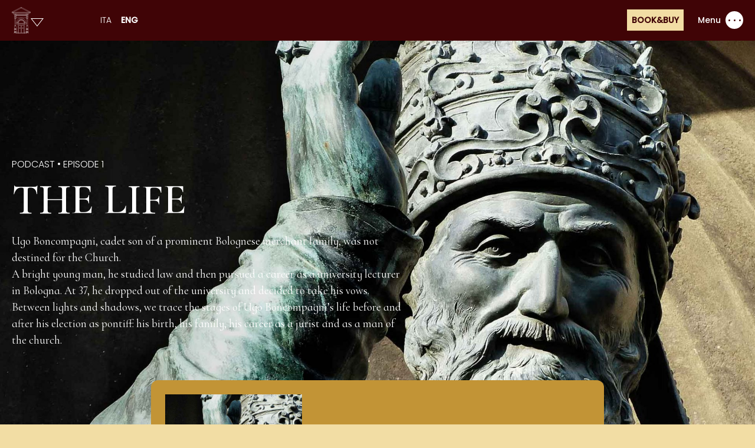

--- FILE ---
content_type: text/html; charset=UTF-8
request_url: https://palazzoboncompagni.it/podcast/la-vita/
body_size: 38645
content:
<!doctype html>
<html lang="it-IT">
  <head>
    <meta charset="utf-8">
<script>
var gform;gform||(document.addEventListener("gform_main_scripts_loaded",function(){gform.scriptsLoaded=!0}),document.addEventListener("gform/theme/scripts_loaded",function(){gform.themeScriptsLoaded=!0}),window.addEventListener("DOMContentLoaded",function(){gform.domLoaded=!0}),gform={domLoaded:!1,scriptsLoaded:!1,themeScriptsLoaded:!1,isFormEditor:()=>"function"==typeof InitializeEditor,callIfLoaded:function(o){return!(!gform.domLoaded||!gform.scriptsLoaded||!gform.themeScriptsLoaded&&!gform.isFormEditor()||(gform.isFormEditor()&&console.warn("The use of gform.initializeOnLoaded() is deprecated in the form editor context and will be removed in Gravity Forms 3.1."),o(),0))},initializeOnLoaded:function(o){gform.callIfLoaded(o)||(document.addEventListener("gform_main_scripts_loaded",()=>{gform.scriptsLoaded=!0,gform.callIfLoaded(o)}),document.addEventListener("gform/theme/scripts_loaded",()=>{gform.themeScriptsLoaded=!0,gform.callIfLoaded(o)}),window.addEventListener("DOMContentLoaded",()=>{gform.domLoaded=!0,gform.callIfLoaded(o)}))},hooks:{action:{},filter:{}},addAction:function(o,r,e,t){gform.addHook("action",o,r,e,t)},addFilter:function(o,r,e,t){gform.addHook("filter",o,r,e,t)},doAction:function(o){gform.doHook("action",o,arguments)},applyFilters:function(o){return gform.doHook("filter",o,arguments)},removeAction:function(o,r){gform.removeHook("action",o,r)},removeFilter:function(o,r,e){gform.removeHook("filter",o,r,e)},addHook:function(o,r,e,t,n){null==gform.hooks[o][r]&&(gform.hooks[o][r]=[]);var d=gform.hooks[o][r];null==n&&(n=r+"_"+d.length),gform.hooks[o][r].push({tag:n,callable:e,priority:t=null==t?10:t})},doHook:function(r,o,e){var t;if(e=Array.prototype.slice.call(e,1),null!=gform.hooks[r][o]&&((o=gform.hooks[r][o]).sort(function(o,r){return o.priority-r.priority}),o.forEach(function(o){"function"!=typeof(t=o.callable)&&(t=window[t]),"action"==r?t.apply(null,e):e[0]=t.apply(null,e)})),"filter"==r)return e[0]},removeHook:function(o,r,t,n){var e;null!=gform.hooks[o][r]&&(e=(e=gform.hooks[o][r]).filter(function(o,r,e){return!!(null!=n&&n!=o.tag||null!=t&&t!=o.priority)}),gform.hooks[o][r]=e)}});
</script>

    <meta http-equiv="x-ua-compatible" content="ie=edge">
    <meta name="viewport" content="width=device-width, initial-scale=1, shrink-to-fit=no">
    <!-- fonts -->
    <link rel="preconnect" href="https://fonts.googleapis.com">
    <link rel="preconnect" href="https://fonts.gstatic.com" crossorigin>
    <link href="https://fonts.googleapis.com/css2?family=Cormorant+Infant:ital,wght@0,300;0,400;0,500;0,600;0,700;1,300;1,400;1,500;1,600;1,700&family=Poppins:wght@300;500&display=swap" rel="stylesheet">
    <link rel="apple-touch-icon" sizes="180x180" href="/app/themes/boncompagni-theme/public/images/icons/apple-icon.png">
    <link rel="icon" type="image/png" sizes="32x32" href="/app/themes/boncompagni-theme/public/images/icons/favicon-32x32.png">
    <link rel="icon" type="image/png" sizes="16x16" href="/app/themes/boncompagni-theme/public/images/icons/favicon-16x16.png">
    <meta name="msapplication-TileColor" content="#da532c">
    <meta name="theme-color" content="#ffffff">
    <meta name='robots' content='index, follow, max-image-preview:large, max-snippet:-1, max-video-preview:-1' />
	<style>img:is([sizes="auto" i], [sizes^="auto," i]) { contain-intrinsic-size: 3000px 1500px }</style>
	<link rel="alternate" hreflang="en" href="https://palazzoboncompagni.it/en/podcast/the-life/" />
<link rel="alternate" hreflang="it" href="https://palazzoboncompagni.it/podcast/la-vita/" />
<link rel="alternate" hreflang="x-default" href="https://palazzoboncompagni.it/podcast/la-vita/" />

	<!-- This site is optimized with the Yoast SEO Premium plugin v26.5 (Yoast SEO v26.5) - https://yoast.com/wordpress/plugins/seo/ -->
	<title>La vita - Il podcast di Palazzo Boncompagni</title>
	<meta name="description" content="In questo podcast, tra luci e ombre, si ripercorrono le tappe della vita di Ugo Boncompagni prima e dopo l’elezione a pontefice." />
	<link rel="canonical" href="https://palazzoboncompagni.it/podcast/la-vita/" />
	<meta property="og:locale" content="it_IT" />
	<meta property="og:type" content="article" />
	<meta property="og:title" content="La vita | Il Podcast di Palazzo Boncompagni" />
	<meta property="og:description" content="Tra luci e ombre, si ripercorrono le tappe della vita di Ugo Boncompagni prima e dopo l’elezione a pontefice: la nascita, la famiglia, la carriera da giurista e di uomo di chiesa." />
	<meta property="og:url" content="https://palazzoboncompagni.it/podcast/la-vita/" />
	<meta property="og:site_name" content="Palazzo Boncompagni" />
	<meta property="article:publisher" content="https://www.facebook.com/palazzoboncompagni/?eid=ARBt7CsVHFgvVvpBvuj_9KmrIo556hSxi1VsMG8blMM0VromCbfKC6QqHKmJqdC3zpxgdzGVEeTwJ4IU" />
	<meta property="article:modified_time" content="2022-05-25T07:46:07+00:00" />
	<meta property="og:image" content="https://palazzoboncompagni.it/app/uploads/2022/05/Palazzo-Boncompagni-Gregorio-XIII-podcast-La-Vita-Hero-2.jpg" />
	<meta property="og:image:width" content="2044" />
	<meta property="og:image:height" content="1140" />
	<meta property="og:image:type" content="image/jpeg" />
	<meta name="twitter:card" content="summary_large_image" />
	<meta name="twitter:title" content="La vita | Il Podcast di Palazzo Boncompagni" />
	<meta name="twitter:description" content="Tra luci e ombre, si ripercorrono le tappe della vita di Ugo Boncompagni prima e dopo l’elezione a pontefice: la nascita, la famiglia, la carriera da giurista e di uomo di chiesa." />
	<script type="application/ld+json" class="yoast-schema-graph">{"@context":"https://schema.org","@graph":[{"@type":"WebPage","@id":"https://palazzoboncompagni.it/podcast/la-vita/","url":"https://palazzoboncompagni.it/podcast/la-vita/","name":"La vita - Il podcast di Palazzo Boncompagni","isPartOf":{"@id":"https://palazzoboncompagni.it/#website"},"primaryImageOfPage":{"@id":"https://palazzoboncompagni.it/podcast/la-vita/#primaryimage"},"image":{"@id":"https://palazzoboncompagni.it/podcast/la-vita/#primaryimage"},"thumbnailUrl":"https://palazzoboncompagni.it/wp-content/uploads/2022/05/Palazzo-Boncompagni-Gregorio-XIII-podcast-La-Vita-Hero-2.jpg","datePublished":"2022-05-15T15:32:40+00:00","dateModified":"2022-05-25T07:46:07+00:00","description":"In questo podcast, tra luci e ombre, si ripercorrono le tappe della vita di Ugo Boncompagni prima e dopo l’elezione a pontefice.","breadcrumb":{"@id":"https://palazzoboncompagni.it/podcast/la-vita/#breadcrumb"},"inLanguage":"it-IT","potentialAction":[{"@type":"ReadAction","target":["https://palazzoboncompagni.it/podcast/la-vita/"]}]},{"@type":"ImageObject","inLanguage":"it-IT","@id":"https://palazzoboncompagni.it/podcast/la-vita/#primaryimage","url":"https://palazzoboncompagni.it/wp-content/uploads/2022/05/Palazzo-Boncompagni-Gregorio-XIII-podcast-La-Vita-Hero-2.jpg","contentUrl":"https://palazzoboncompagni.it/wp-content/uploads/2022/05/Palazzo-Boncompagni-Gregorio-XIII-podcast-La-Vita-Hero-2.jpg","width":2044,"height":1140,"caption":"Gregorio XIII - La vita"},{"@type":"BreadcrumbList","@id":"https://palazzoboncompagni.it/podcast/la-vita/#breadcrumb","itemListElement":[{"@type":"ListItem","position":1,"name":"Home","item":"https://palazzoboncompagni.it/"},{"@type":"ListItem","position":2,"name":"La vita"}]},{"@type":"WebSite","@id":"https://palazzoboncompagni.it/#website","url":"https://palazzoboncompagni.it/","name":"Palazzo Boncompagni","description":"La casa di Papa Gregorio XIII","publisher":{"@id":"https://palazzoboncompagni.it/#organization"},"potentialAction":[{"@type":"SearchAction","target":{"@type":"EntryPoint","urlTemplate":"https://palazzoboncompagni.it/?s={search_term_string}"},"query-input":{"@type":"PropertyValueSpecification","valueRequired":true,"valueName":"search_term_string"}}],"inLanguage":"it-IT"},{"@type":"Organization","@id":"https://palazzoboncompagni.it/#organization","name":"Palazzo Boncompagni","url":"https://palazzoboncompagni.it/","logo":{"@type":"ImageObject","inLanguage":"it-IT","@id":"https://palazzoboncompagni.it/#/schema/logo/image/","url":"https://palazzoboncompagni.it/wp-content/uploads/2022/05/Palazzo-Boncompagni-logo.jpg","contentUrl":"https://palazzoboncompagni.it/wp-content/uploads/2022/05/Palazzo-Boncompagni-logo.jpg","width":491,"height":138,"caption":"Palazzo Boncompagni"},"image":{"@id":"https://palazzoboncompagni.it/#/schema/logo/image/"},"sameAs":["https://www.facebook.com/palazzoboncompagni/?eid=ARBt7CsVHFgvVvpBvuj_9KmrIo556hSxi1VsMG8blMM0VromCbfKC6QqHKmJqdC3zpxgdzGVEeTwJ4IU","https://www.instagram.com/palazzoboncompagni/"]}]}</script>
	<!-- / Yoast SEO Premium plugin. -->


<link rel='stylesheet' id='sbi_styles-css' href='https://palazzoboncompagni.it/wp-content/plugins/instagram-feed-pro/css/sbi-styles.min.css?ver=6.9.0' media='all' />
<link rel='stylesheet' id='wp-block-library-css' href='https://palazzoboncompagni.it/wp-includes/css/dist/block-library/style.min.css?ver=6.8.2' media='all' />
<style id='classic-theme-styles-inline-css'>
/*! This file is auto-generated */
.wp-block-button__link{color:#fff;background-color:#32373c;border-radius:9999px;box-shadow:none;text-decoration:none;padding:calc(.667em + 2px) calc(1.333em + 2px);font-size:1.125em}.wp-block-file__button{background:#32373c;color:#fff;text-decoration:none}
</style>
<style id='global-styles-inline-css'>
:root{--wp--preset--aspect-ratio--square: 1;--wp--preset--aspect-ratio--4-3: 4/3;--wp--preset--aspect-ratio--3-4: 3/4;--wp--preset--aspect-ratio--3-2: 3/2;--wp--preset--aspect-ratio--2-3: 2/3;--wp--preset--aspect-ratio--16-9: 16/9;--wp--preset--aspect-ratio--9-16: 9/16;--wp--preset--color--black: #000000;--wp--preset--color--cyan-bluish-gray: #abb8c3;--wp--preset--color--white: #ffffff;--wp--preset--color--pale-pink: #f78da7;--wp--preset--color--vivid-red: #cf2e2e;--wp--preset--color--luminous-vivid-orange: #ff6900;--wp--preset--color--luminous-vivid-amber: #fcb900;--wp--preset--color--light-green-cyan: #7bdcb5;--wp--preset--color--vivid-green-cyan: #00d084;--wp--preset--color--pale-cyan-blue: #8ed1fc;--wp--preset--color--vivid-cyan-blue: #0693e3;--wp--preset--color--vivid-purple: #9b51e0;--wp--preset--gradient--vivid-cyan-blue-to-vivid-purple: linear-gradient(135deg,rgba(6,147,227,1) 0%,rgb(155,81,224) 100%);--wp--preset--gradient--light-green-cyan-to-vivid-green-cyan: linear-gradient(135deg,rgb(122,220,180) 0%,rgb(0,208,130) 100%);--wp--preset--gradient--luminous-vivid-amber-to-luminous-vivid-orange: linear-gradient(135deg,rgba(252,185,0,1) 0%,rgba(255,105,0,1) 100%);--wp--preset--gradient--luminous-vivid-orange-to-vivid-red: linear-gradient(135deg,rgba(255,105,0,1) 0%,rgb(207,46,46) 100%);--wp--preset--gradient--very-light-gray-to-cyan-bluish-gray: linear-gradient(135deg,rgb(238,238,238) 0%,rgb(169,184,195) 100%);--wp--preset--gradient--cool-to-warm-spectrum: linear-gradient(135deg,rgb(74,234,220) 0%,rgb(151,120,209) 20%,rgb(207,42,186) 40%,rgb(238,44,130) 60%,rgb(251,105,98) 80%,rgb(254,248,76) 100%);--wp--preset--gradient--blush-light-purple: linear-gradient(135deg,rgb(255,206,236) 0%,rgb(152,150,240) 100%);--wp--preset--gradient--blush-bordeaux: linear-gradient(135deg,rgb(254,205,165) 0%,rgb(254,45,45) 50%,rgb(107,0,62) 100%);--wp--preset--gradient--luminous-dusk: linear-gradient(135deg,rgb(255,203,112) 0%,rgb(199,81,192) 50%,rgb(65,88,208) 100%);--wp--preset--gradient--pale-ocean: linear-gradient(135deg,rgb(255,245,203) 0%,rgb(182,227,212) 50%,rgb(51,167,181) 100%);--wp--preset--gradient--electric-grass: linear-gradient(135deg,rgb(202,248,128) 0%,rgb(113,206,126) 100%);--wp--preset--gradient--midnight: linear-gradient(135deg,rgb(2,3,129) 0%,rgb(40,116,252) 100%);--wp--preset--font-size--small: 13px;--wp--preset--font-size--medium: 20px;--wp--preset--font-size--large: 36px;--wp--preset--font-size--x-large: 42px;--wp--preset--spacing--20: 0.44rem;--wp--preset--spacing--30: 0.67rem;--wp--preset--spacing--40: 1rem;--wp--preset--spacing--50: 1.5rem;--wp--preset--spacing--60: 2.25rem;--wp--preset--spacing--70: 3.38rem;--wp--preset--spacing--80: 5.06rem;--wp--preset--shadow--natural: 6px 6px 9px rgba(0, 0, 0, 0.2);--wp--preset--shadow--deep: 12px 12px 50px rgba(0, 0, 0, 0.4);--wp--preset--shadow--sharp: 6px 6px 0px rgba(0, 0, 0, 0.2);--wp--preset--shadow--outlined: 6px 6px 0px -3px rgba(255, 255, 255, 1), 6px 6px rgba(0, 0, 0, 1);--wp--preset--shadow--crisp: 6px 6px 0px rgba(0, 0, 0, 1);}:where(.is-layout-flex){gap: 0.5em;}:where(.is-layout-grid){gap: 0.5em;}body .is-layout-flex{display: flex;}.is-layout-flex{flex-wrap: wrap;align-items: center;}.is-layout-flex > :is(*, div){margin: 0;}body .is-layout-grid{display: grid;}.is-layout-grid > :is(*, div){margin: 0;}:where(.wp-block-columns.is-layout-flex){gap: 2em;}:where(.wp-block-columns.is-layout-grid){gap: 2em;}:where(.wp-block-post-template.is-layout-flex){gap: 1.25em;}:where(.wp-block-post-template.is-layout-grid){gap: 1.25em;}.has-black-color{color: var(--wp--preset--color--black) !important;}.has-cyan-bluish-gray-color{color: var(--wp--preset--color--cyan-bluish-gray) !important;}.has-white-color{color: var(--wp--preset--color--white) !important;}.has-pale-pink-color{color: var(--wp--preset--color--pale-pink) !important;}.has-vivid-red-color{color: var(--wp--preset--color--vivid-red) !important;}.has-luminous-vivid-orange-color{color: var(--wp--preset--color--luminous-vivid-orange) !important;}.has-luminous-vivid-amber-color{color: var(--wp--preset--color--luminous-vivid-amber) !important;}.has-light-green-cyan-color{color: var(--wp--preset--color--light-green-cyan) !important;}.has-vivid-green-cyan-color{color: var(--wp--preset--color--vivid-green-cyan) !important;}.has-pale-cyan-blue-color{color: var(--wp--preset--color--pale-cyan-blue) !important;}.has-vivid-cyan-blue-color{color: var(--wp--preset--color--vivid-cyan-blue) !important;}.has-vivid-purple-color{color: var(--wp--preset--color--vivid-purple) !important;}.has-black-background-color{background-color: var(--wp--preset--color--black) !important;}.has-cyan-bluish-gray-background-color{background-color: var(--wp--preset--color--cyan-bluish-gray) !important;}.has-white-background-color{background-color: var(--wp--preset--color--white) !important;}.has-pale-pink-background-color{background-color: var(--wp--preset--color--pale-pink) !important;}.has-vivid-red-background-color{background-color: var(--wp--preset--color--vivid-red) !important;}.has-luminous-vivid-orange-background-color{background-color: var(--wp--preset--color--luminous-vivid-orange) !important;}.has-luminous-vivid-amber-background-color{background-color: var(--wp--preset--color--luminous-vivid-amber) !important;}.has-light-green-cyan-background-color{background-color: var(--wp--preset--color--light-green-cyan) !important;}.has-vivid-green-cyan-background-color{background-color: var(--wp--preset--color--vivid-green-cyan) !important;}.has-pale-cyan-blue-background-color{background-color: var(--wp--preset--color--pale-cyan-blue) !important;}.has-vivid-cyan-blue-background-color{background-color: var(--wp--preset--color--vivid-cyan-blue) !important;}.has-vivid-purple-background-color{background-color: var(--wp--preset--color--vivid-purple) !important;}.has-black-border-color{border-color: var(--wp--preset--color--black) !important;}.has-cyan-bluish-gray-border-color{border-color: var(--wp--preset--color--cyan-bluish-gray) !important;}.has-white-border-color{border-color: var(--wp--preset--color--white) !important;}.has-pale-pink-border-color{border-color: var(--wp--preset--color--pale-pink) !important;}.has-vivid-red-border-color{border-color: var(--wp--preset--color--vivid-red) !important;}.has-luminous-vivid-orange-border-color{border-color: var(--wp--preset--color--luminous-vivid-orange) !important;}.has-luminous-vivid-amber-border-color{border-color: var(--wp--preset--color--luminous-vivid-amber) !important;}.has-light-green-cyan-border-color{border-color: var(--wp--preset--color--light-green-cyan) !important;}.has-vivid-green-cyan-border-color{border-color: var(--wp--preset--color--vivid-green-cyan) !important;}.has-pale-cyan-blue-border-color{border-color: var(--wp--preset--color--pale-cyan-blue) !important;}.has-vivid-cyan-blue-border-color{border-color: var(--wp--preset--color--vivid-cyan-blue) !important;}.has-vivid-purple-border-color{border-color: var(--wp--preset--color--vivid-purple) !important;}.has-vivid-cyan-blue-to-vivid-purple-gradient-background{background: var(--wp--preset--gradient--vivid-cyan-blue-to-vivid-purple) !important;}.has-light-green-cyan-to-vivid-green-cyan-gradient-background{background: var(--wp--preset--gradient--light-green-cyan-to-vivid-green-cyan) !important;}.has-luminous-vivid-amber-to-luminous-vivid-orange-gradient-background{background: var(--wp--preset--gradient--luminous-vivid-amber-to-luminous-vivid-orange) !important;}.has-luminous-vivid-orange-to-vivid-red-gradient-background{background: var(--wp--preset--gradient--luminous-vivid-orange-to-vivid-red) !important;}.has-very-light-gray-to-cyan-bluish-gray-gradient-background{background: var(--wp--preset--gradient--very-light-gray-to-cyan-bluish-gray) !important;}.has-cool-to-warm-spectrum-gradient-background{background: var(--wp--preset--gradient--cool-to-warm-spectrum) !important;}.has-blush-light-purple-gradient-background{background: var(--wp--preset--gradient--blush-light-purple) !important;}.has-blush-bordeaux-gradient-background{background: var(--wp--preset--gradient--blush-bordeaux) !important;}.has-luminous-dusk-gradient-background{background: var(--wp--preset--gradient--luminous-dusk) !important;}.has-pale-ocean-gradient-background{background: var(--wp--preset--gradient--pale-ocean) !important;}.has-electric-grass-gradient-background{background: var(--wp--preset--gradient--electric-grass) !important;}.has-midnight-gradient-background{background: var(--wp--preset--gradient--midnight) !important;}.has-small-font-size{font-size: var(--wp--preset--font-size--small) !important;}.has-medium-font-size{font-size: var(--wp--preset--font-size--medium) !important;}.has-large-font-size{font-size: var(--wp--preset--font-size--large) !important;}.has-x-large-font-size{font-size: var(--wp--preset--font-size--x-large) !important;}
:where(.wp-block-post-template.is-layout-flex){gap: 1.25em;}:where(.wp-block-post-template.is-layout-grid){gap: 1.25em;}
:where(.wp-block-columns.is-layout-flex){gap: 2em;}:where(.wp-block-columns.is-layout-grid){gap: 2em;}
:root :where(.wp-block-pullquote){font-size: 1.5em;line-height: 1.6;}
</style>
<link rel='stylesheet' id='art-visor-css' href='https://palazzoboncompagni.it/wp-content/plugins/art-visor-viva/public/css/art-visor-public.css?ver=0.0.1' media='all' />
<link rel='stylesheet' id='wp-pagenavi-css' href='https://palazzoboncompagni.it/wp-content/plugins/wp-pagenavi/pagenavi-css.css?ver=2.70' media='all' />
<link rel='stylesheet' id='sage/app.css-css' href='https://palazzoboncompagni.it/wp-content/themes/boncompagni-theme/public/styles/app.css?id=bea37dd5226ff67baacc' media='all' />
<script id="wpml-cookie-js-extra">
var wpml_cookies = {"wp-wpml_current_language":{"value":"it","expires":1,"path":"\/"}};
var wpml_cookies = {"wp-wpml_current_language":{"value":"it","expires":1,"path":"\/"}};
</script>
<script src="https://palazzoboncompagni.it/wp-content/plugins/sitepress-multilingual-cms/res/js/cookies/language-cookie.js?ver=4.6.14" id="wpml-cookie-js" defer data-wp-strategy="defer"></script>
<script src="https://palazzoboncompagni.it/wp-includes/js/jquery/jquery.min.js?ver=3.7.1" id="jquery-core-js"></script>
<script src="https://palazzoboncompagni.it/wp-includes/js/jquery/jquery-migrate.min.js?ver=3.4.1" id="jquery-migrate-js"></script>
<script src="https://palazzoboncompagni.it/wp-content/plugins/art-visor-viva/public/js/art-visor-public.js?ver=0.0.1" id="art-visor-js"></script>
<script id="wpml-browser-redirect-js-extra">
var wpml_browser_redirect_params = {"pageLanguage":"it","languageUrls":{"en_us":"https:\/\/palazzoboncompagni.it\/en\/podcast\/the-life\/","en":"https:\/\/palazzoboncompagni.it\/en\/podcast\/the-life\/","us":"https:\/\/palazzoboncompagni.it\/en\/podcast\/the-life\/","it_it":"https:\/\/palazzoboncompagni.it\/podcast\/la-vita\/","it":"https:\/\/palazzoboncompagni.it\/podcast\/la-vita\/"},"cookie":{"name":"_icl_visitor_lang_js","domain":"palazzoboncompagni.it","path":"\/","expiration":24}};
</script>
<script src="https://palazzoboncompagni.it/wp-content/plugins/sitepress-multilingual-cms/dist/js/browser-redirect/app.js?ver=4.6.14" id="wpml-browser-redirect-js"></script>
<link rel="https://api.w.org/" href="https://palazzoboncompagni.it/wp-json/" /><link rel="alternate" title="JSON" type="application/json" href="https://palazzoboncompagni.it/wp-json/wp/v2/podcast/265" /><link rel="EditURI" type="application/rsd+xml" title="RSD" href="https://palazzoboncompagni.it/xmlrpc.php?rsd" />
<meta name="generator" content="WordPress 6.8.2" />
<link rel='shortlink' href='https://palazzoboncompagni.it/?p=265' />
<link rel="alternate" title="oEmbed (JSON)" type="application/json+oembed" href="https://palazzoboncompagni.it/wp-json/oembed/1.0/embed?url=https%3A%2F%2Fpalazzoboncompagni.it%2Fpodcast%2Fla-vita%2F" />
<link rel="alternate" title="oEmbed (XML)" type="text/xml+oembed" href="https://palazzoboncompagni.it/wp-json/oembed/1.0/embed?url=https%3A%2F%2Fpalazzoboncompagni.it%2Fpodcast%2Fla-vita%2F&#038;format=xml" />
<meta name="generator" content="WPML ver:4.6.14 stt:1,27;" />


    <!-- Google Tag Manager -->
    <script>(function(w,d,s,l,i){w[l]=w[l]||[];w[l].push({'gtm.start':
    new Date().getTime(),event:'gtm.js'});var f=d.getElementsByTagName(s)[0],
    j=d.createElement(s),dl=l!='dataLayer'?'&l='+l:'';j.async=true;j.src=
    'https://www.googletagmanager.com/gtm.js?id='+i+dl;f.parentNode.insertBefore(j,f);
    })(window,document,'script','dataLayer','GTM-PKRWX4Z');</script>
    <!-- End Google Tag Manager -->

    <!-- iubenda -->
          <script type="text/javascript">
      var _iub = _iub || [];
      _iub.csConfiguration = {"ccpaAcknowledgeOnDisplay":true,"ccpaApplies":true,"consentOnContinuedBrowsing":false,"enableCcpa":true,"floatingPreferencesButtonDisplay":"bottom-left","invalidateConsentWithoutLog":true,"perPurposeConsent":true,"siteId":2664023,"whitelabel":false,"cookiePolicyId":43453198,"lang":"it", "banner":{ "acceptButtonCaptionColor":"#FFFFFF","acceptButtonColor":"#8B610C","acceptButtonDisplay":true,"backgroundColor":"#F2DDA4","brandBackgroundColor":"#FFFFFF","brandTextColor":"#000000","closeButtonDisplay":false,"customizeButtonCaptionColor":"#4D4D4D","customizeButtonColor":"#FFFFFF","customizeButtonDisplay":true,"explicitWithdrawal":true,"listPurposes":true,"position":"float-top-center","rejectButtonCaptionColor":"#FFFFFF","rejectButtonColor":"#C29436","rejectButtonDisplay":true,"textColor":"#000000" }};
      </script>
      <script type="text/javascript" src="//cdn.iubenda.com/cs/ccpa/stub.js"></script>
      <script type="text/javascript" src="//cdn.iubenda.com/cs/iubenda_cs.js" charset="UTF-8" async></script>
    
    <!-- //tickets -->
    <!-- Partner ticketing -->
    <script defer data-gyg-partner-hash="TPCRED9" data-gyg-currency="EUR" src="https://cdn.getyourguide.com/partner-ticketing/latest/ticketing.umd.min.js"></script>
    <!-- End partner ticketing -->


    <!-- Meta Pixel Code -->
    <script>
    !function(f,b,e,v,n,t,s)
    {if(f.fbq)return;n=f.fbq=function(){n.callMethod?
    n.callMethod.apply(n,arguments):n.queue.push(arguments)};
    if(!f._fbq)f._fbq=n;n.push=n;n.loaded=!0;n.version='2.0';
    n.queue=[];t=b.createElement(e);t.async=!0;
    t.src=v;s=b.getElementsByTagName(e)[0];
    s.parentNode.insertBefore(t,s)}(window, document,'script',
    'https://connect.facebook.net/en_US/fbevents.js');
    fbq('init', '2166520883777377');
    fbq('track', 'PageView');
    </script>
    <noscript><img height="1" width="1" style="display:none"
    src="https://www.facebook.com/tr?id=2166520883777377&ev=PageView&noscript=1"
    /></noscript>
    <!-- End Meta Pixel Code -->

 



  </head>

  <body class="wp-singular podcast-template-default single single-podcast postid-265 wp-embed-responsive wp-theme-boncompagni-theme relative la-vita">
            <div id="app">
      <header class="sticky top-0 bg-bonco-brown-400 w-screen py-3 px-5 z-[110] text-white" id="bonco-header">
    <div class="flex justify-between items-center">
        <div class="flex items-center">

            <div class="flex items-center gap-3">
             
                <a href="https://palazzoboncompagni.it">
                    <img class="" src="https://palazzoboncompagni.it/wp-content/themes/boncompagni-theme/public/images/logo-header.svg" alt="Palazzo Boncompagni" width="32" height="45">
                </a>
                <button type="button" class="m-0 relative top-1" id="site-switch">
                    <svg xmlns="http://www.w3.org/2000/svg" width="22.081" height="13.8" viewBox="0 0 22.081 13.8">
                        <path id="Polygon_1" data-name="Polygon 1" d="M10,0,20,12.5H0Z" transform="translate(21.04 13) rotate(180)" fill="none" stroke="#fff" stroke-width="1"/>
                    </svg>
                    <div class="absolute left-[-5px] top-full pt-3 font-bonco-poppins hidden">
                        <a class="bg-white p-2 text-black uppercase border-black border text-xs font-bold w-fit whitespace-nowrap transition-colors hover:bg-black hover:text-white" href="https://galleriacavour.it/" target="_blank" rel="noopener noreferrer">Galleria Cavour 1959</a>
                    </div>
                </button>
            </div>
           
            <div class="ml-6 lg:ml-24 text-sm font-bonco-poppins">
                
            <a class="transition-colors duration-300 hover:text-bonco-brown-100 font-bold pointer-events-none" href="https://palazzoboncompagni.it/podcast/la-vita/">ITA</a><a class="ml-4 transition-colors duration-300 hover:text-bonco-brown-100 font-light" href="https://palazzoboncompagni.it/en/podcast/the-life/">ENG</a>
        
            </div>
        </div>
        <div class="font-bonco-poppins font-semibold text-sm flex items-center">
            <div class="hidden lg:block">
                
                <a href="https://www.boxol.it/next/it/palazzoboncompagni/events/" target="_blank" class="mr-6 bg-bonco-brown-100 text-bonco-brown-400 p-2 hover:bg-bonco-brown-200 transition-colors">
                                        PRENOTA&ACQUISTA
                                    </a>
               
            </div>
            <button class="flex items-center hover:text-bonco-brown-100 transition-colors nav-opener">
                <span class="mr-2">Menu</span>
                <svg class="close fill-current" xmlns="http://www.w3.org/2000/svg" width="30" height="30" viewBox="0 0 30 30"><path d="M15,30A15,15,0,0,1,4.393,4.393,15,15,0,1,1,25.606,25.606,14.9,14.9,0,0,1,15,30Zm0-13.03h0l5.875,5.875,1.47-1.469L16.469,15.5l5.877-5.877-1.47-1.469L15,14.031,9.123,8.154,7.655,9.623,13.531,15.5,7.655,21.377l1.469,1.469L15,16.97Z"/></svg>
                <svg class="open fill-current" xmlns="http://www.w3.org/2000/svg" width="30" height="30" viewBox="0 0 30 30"><path d="M33,21A15,15,0,0,1,18,6,15,15,0,1,1,48,6,15,15,0,0,1,33,21ZM42.5,5A1.5,1.5,0,1,0,44,6.5,1.5,1.5,0,0,0,42.5,5Zm-9,0A1.5,1.5,0,1,0,35,6.5,1.5,1.5,0,0,0,33.5,5Zm-9,0A1.5,1.5,0,1,0,26,6.5,1.5,1.5,0,0,0,24.5,5Z" transform="translate(-18 9)"/></svg>
            </button>
        </div>
    </div>
</header>
<div class="fixed left-0 top-0 z-50 w-screen h-screen bg-bonco-brown-400 text-white overflow-y-scroll" id="main-nav">
    <div class="container lg:flex items-stretch px-12 lg:space-x-5 mx-auto max-w-[1920px] h-full ">
        <div class="lg:w-2/5 flex items-center justify-center pt-28 lg:pt-0 mb-12 lg:mb-0">
            <div class="text-center">

                                <a href="https://www.boxol.it/next/it/palazzoboncompagni/events/&partner_ticketing_language=it" class="lg:hidden inline-block mb-12 font-bonco-poppins bg-bonco-brown-100 text-bonco-brown-400 p-2 hover:bg-bonco-brown-200 transition-colors">
                    PRENOTA&ACQUISTA
                </a>
                                <img class="" src="https://palazzoboncompagni.it/wp-content/themes/boncompagni-theme/public/images/logo-nav.svg" alt="Palazzo Boncompagni" width="418" height="117">
                <div class="hidden lg:block">
                    <p class="mt-5 xl:text-xl 2xl:text-2xl">via del Monte 8, Bologna</p>
                    <p class="mt-10 xl:text-xl 2xltext-2xl">t + 39 051 226889<br>info@palazzoboncompagni.it</p>
                    

                                        <p class="mt-24 xl:text-xl 2xl:text-2xl">Palazzo Boncompagni è social</p>
                    <ul class="flex space-x-5 justify-center mt-6 social-links">
                                                <li>
                            <a href="https://www.instagram.com/palazzoboncompagni/" target="_blank" rel="noopener noreferrer"><svg xmlns="http://www.w3.org/2000/svg" width="27.83" height="27.83" viewBox="0 0 27.83 27.83">
  <path id="Icon_simple-instagram" data-name="Icon simple-instagram" d="M13.915,0c-3.78,0-4.252.017-5.736.083A10.26,10.26,0,0,0,4.8.731a6.814,6.814,0,0,0-2.465,1.6A6.789,6.789,0,0,0,.731,4.8,10.23,10.23,0,0,0,.083,8.178C.014,9.663,0,10.135,0,13.915s.017,4.252.083,5.736a10.267,10.267,0,0,0,.647,3.378,6.824,6.824,0,0,0,1.6,2.465A6.8,6.8,0,0,0,4.8,27.1a10.273,10.273,0,0,0,3.378.647c1.484.07,1.956.083,5.736.083s4.252-.017,5.736-.083a10.3,10.3,0,0,0,3.378-.647,7.111,7.111,0,0,0,4.07-4.07,10.267,10.267,0,0,0,.647-3.378c.07-1.484.083-1.956.083-5.736s-.017-4.252-.083-5.736A10.291,10.291,0,0,0,27.1,4.8a6.829,6.829,0,0,0-1.6-2.465,6.78,6.78,0,0,0-2.465-1.6A10.237,10.237,0,0,0,19.651.083C18.167.014,17.695,0,13.915,0Zm0,2.5c3.714,0,4.157.019,5.624.082a7.666,7.666,0,0,1,2.582.481,4.579,4.579,0,0,1,2.641,2.64,7.683,7.683,0,0,1,.479,2.582c.066,1.468.081,1.909.081,5.624s-.017,4.157-.086,5.624a7.831,7.831,0,0,1-.488,2.582,4.418,4.418,0,0,1-1.042,1.6,4.341,4.341,0,0,1-1.6,1.039,7.739,7.739,0,0,1-2.592.479c-1.477.066-1.912.081-5.634.081s-4.158-.017-5.634-.086a7.89,7.89,0,0,1-2.593-.488,4.309,4.309,0,0,1-1.6-1.042,4.225,4.225,0,0,1-1.044-1.6,7.9,7.9,0,0,1-.487-2.592c-.052-1.461-.071-1.912-.071-5.617s.019-4.158.071-5.637A7.888,7.888,0,0,1,3.01,5.67a4.125,4.125,0,0,1,1.044-1.6,4.116,4.116,0,0,1,1.6-1.041,7.7,7.7,0,0,1,2.575-.488c1.478-.052,1.913-.07,5.634-.07l.052.035Zm0,4.265a7.145,7.145,0,1,0,7.145,7.145A7.145,7.145,0,0,0,13.915,6.77Zm0,11.784a4.638,4.638,0,1,1,4.638-4.638A4.637,4.637,0,0,1,13.915,18.553Zm9.1-12.065a1.67,1.67,0,1,1-1.67-1.669A1.671,1.671,0,0,1,23.013,6.488Z" />
</svg></a>
                        </li>
                                                <li>
                            <a href="https://www.facebook.com/palazzoboncompagni/?eid=ARBt7CsVHFgvVvpBvuj_9KmrIo556hSxi1VsMG8blMM0VromCbfKC6QqHKmJqdC3zpxgdzGVEeTwJ4IU" target="_blank" rel="noopener noreferrer"><svg xmlns="http://www.w3.org/2000/svg" width="14.905" height="27.83" viewBox="0 0 14.905 27.83">
  <path id="Icon_awesome-facebook-f" data-name="Icon awesome-facebook-f" d="M15.538,15.654l.773-5.037H11.478V7.349a2.518,2.518,0,0,1,2.839-2.721h2.2V.34a26.792,26.792,0,0,0-3.9-.34C8.635,0,6.033,2.412,6.033,6.779v3.839H1.609v5.037H6.033V27.83h5.445V15.654Z" transform="translate(-1.609)" />
</svg></a>
                        </li>
                                                <li>
                            <a href="https://youtube.com/@palazzoboncompagni" target="_blank" rel="noopener noreferrer"><svg xmlns="http://www.w3.org/2000/svg" width="40.977" height="28.871" viewBox="0 0 40.977 28.871">
  <path id="Tracciato_428" data-name="Tracciato 428" d="M40.123,11.6a5.163,5.163,0,0,0-3.628-3.645C33.3,7.09,20.488,7.09,20.488,7.09s-12.814,0-16.006.862A5.163,5.163,0,0,0,.854,11.6C0,14.816,0,21.526,0,21.526s0,6.71.854,9.928A5.163,5.163,0,0,0,4.482,35.1c3.193.862,16.006.862,16.006.862s12.814,0,16.006-.862a5.149,5.149,0,0,0,3.628-3.645c.854-3.218.854-9.928.854-9.928S40.977,14.816,40.123,11.6ZM16.3,27.621V15.43l10.714,6.1Z" transform="translate(0 -7.09)" fill="#400406"/>
</svg>
</a>
                        </li>
                                            </ul>
                                       
                </div>
            </div>
        </div>
        <div class="lg:w-3/5 lg:flex">
            <div class="lg:w-1/2 lg:pt-36 flex items-stretch ">
                <div class="flex flex-col justify-between h-100 lg:border-l lg:pl-5 pb-20">
                    <div class="mb-6 lg:mb-12">
                        <span class="font-bonco-poppins font-light text-sm uppercase">Visita</span>
                        <div class="menu-visit-nav-container"><ul id="menu-visit-nav" class="main-nav"><li id="menu-item-12" class="menu-item menu-item-type-custom menu-item-object-custom menu-item-12"><a href="https://palazzoboncompagni.it/visita/#orari">Orari</a></li>
<li id="menu-item-13" class="menu-item menu-item-type-custom menu-item-object-custom menu-item-13"><a href="https://palazzoboncompagni.it/visita/#biglietti">Tariffe</a></li>
<li id="menu-item-14" class="menu-item menu-item-type-custom menu-item-object-custom menu-item-14"><a href="https://palazzoboncompagni.it/visita/#arrivare">Come arrivare</a></li>
<li id="menu-item-15" class="menu-item menu-item-type-custom menu-item-object-custom menu-item-15"><a href="https://palazzoboncompagni.it/visita/#accessibilita">Accessibilità</a></li>
</ul></div>
                    </div>
                    <div class="mb-6 lg:mb-12">
                        <span class="font-bonco-poppins font-light text-sm uppercase">Il Palazzo</span>
                        <div class="menu-palace-nav-container"><ul id="menu-palace-nav" class="main-nav"><li id="menu-item-458" class="menu-item menu-item-type-post_type menu-item-object-page menu-item-458"><a href="https://palazzoboncompagni.it/storia/">Storia</a></li>
<li id="menu-item-201" class="menu-item menu-item-type-post_type menu-item-object-page menu-item-201"><a href="https://palazzoboncompagni.it/arte/">Arte e architettura</a></li>
</ul></div>
                    </div>
                    <div>
                        <div class="menu-common-nav-container"><ul id="menu-common-nav" class="main-nav"><li id="menu-item-449" class="menu-item menu-item-type-post_type menu-item-object-page menu-item-449"><a href="https://palazzoboncompagni.it/mostre-ed-eventi/">Mostre ed eventi</a></li>
<li id="menu-item-397" class="menu-item menu-item-type-post_type menu-item-object-page menu-item-397"><a href="https://palazzoboncompagni.it/fondazione-boncompagni/">Fondazione Palazzo Boncompagni</a></li>
<li id="menu-item-452" class="menu-item menu-item-type-post_type menu-item-object-page menu-item-452"><a href="https://palazzoboncompagni.it/affitto-spazi/">Eventi privati</a></li>
<li id="menu-item-3559" class="menu-item menu-item-type-post_type menu-item-object-page menu-item-3559"><a href="https://palazzoboncompagni.it/palazzo-boncompagni-per-le-scuole/">Proposta didattica</a></li>
</ul></div>
                    </div>
                </div>
            </div>
            <div class="w-full lg:w-1/2 lg:pt-36 flex items-stretch justify-center lg:justify-start">
                <div class="flex w-full lg:flex-col justify-between h-100 lg:border-l lg:pl-5 pb-12 lg:pb-20">
                    <div class="w-1/2 pr-6 lg:pr-0">
                        <a class="text-4xl lg:text-5xl mb-12 block hover:text-bonco-brown-100 transition-colors" href="https://palazzoboncompagni.it/storie-di-palazzo/">Storie di Palazzo</a>
                        <a class="text-4xl lg:text-5xl mb-12 block hover:text-bonco-brown-100 transition-colors" href="https://palazzoboncompagni.it/i-luoghi-di-papa-gregorio-xiii/">I luoghi del Papa</a>
                        <a class="text-4xl lg:text-5xl mb-12 block hover:text-bonco-brown-100 transition-colors" href="https://palazzoboncompagni.it/podcasts/">Podcast</a>
                        <a class="text-4xl lg:text-5xl block hover:text-bonco-brown-100 transition-colors" href="https://palazzoboncompagni.it/castello-benelli/">Castello Benelli</a>
                    </div>
                    <div class="w-1/2 border-l pl-5 lg:pl-0 lg:border-none">
                        <div class="menu-utility-nav-container"><ul id="menu-utility-nav" class="secondary-nav"><li id="menu-item-555" class="menu-item menu-item-type-post_type menu-item-object-page menu-item-555"><a href="https://palazzoboncompagni.it/area-stampa/">Comunicati Stampa</a></li>
<li id="menu-item-3431" class="menu-item menu-item-type-post_type menu-item-object-page menu-item-3431"><a href="https://palazzoboncompagni.it/rassegna-stampa/">Rassegna Stampa</a></li>
<li id="menu-item-556" class="menu-item menu-item-type-post_type menu-item-object-page menu-item-556"><a href="https://palazzoboncompagni.it/contatti/">Contatti</a></li>
<li id="menu-item-932" class="menu-item menu-item-type-post_type menu-item-object-page menu-item-932"><a href="https://palazzoboncompagni.it/termini-e-condizioni/">Termini e condizioni</a></li>
</ul></div>
                    </div>
                </div>
            </div>
        </div>
    </div>
</div>  <main id="main">
    
<section class="podcast-hero-image w-screen h-screen hidden lg:block"
style="background: url(https://palazzoboncompagni.it/wp-content/uploads/2022/05/Palazzo-Boncompagni-Gregorio-XIII-podcast-La-Vita-Hero-2-1920x1080.jpg) center center no-repeat; background-size:cover"
>
    <div class="container mx-auto px-5 text-white lg:flex items-center h-full">
        <div class="max-w-2xl">
            <h3 class="font-light font-bonco-poppins uppercase mb-3">PODCAST • EPISODIO 1</h3>
            <h1 class="text-7xl font-semibold uppercase mb-5">La vita</h1>
            <h2>Ugo Boncompagni, figlio cadetto di un’importante famiglia di mercanti bolognesi, non era destinato alla Chiesa.</h2>

        </div>
    </div>
</section>

<section class="podcast-hero-image block lg:hidden bg-bonco-brown-400">
    <img class="w-full h-auto mb-12" width="1920" height="1080" src="https://palazzoboncompagni.it/wp-content/uploads/2022/05/Palazzo-Boncompagni-Gregorio-XIII-podcast-La-Vita-Hero-2-1920x1080.jpg" alt="La vita">
    <div class="container mx-auto px-5 text-white">
        <h3 class="font-light font-bonco-poppins uppercase mb-3">PODCAST • EPISODIO 1</h3>
        <h1 class="text-7xl font-semibold uppercase mb-5">La vita</h1>
        <h2>Ugo Boncompagni, figlio cadetto di un’importante famiglia di mercanti bolognesi, non era destinato alla Chiesa.</h2>

    </div>
</section>


<section class="content-podcast bg-bonco-brown-400 py-12 text-white text-center">
    <div class="container mx-auto px-5">
        
        <div class="podcast-spotify max-w-3xl mb-12 mx-auto bg-bonco-brown-200 p-6 rounded-xl lg:flex items-end lg:-mt-48">
            <div class="lg:w-1/3 lg:mr-6">
                <img src="https://palazzoboncompagni.it/wp-content/uploads/2022/05/Palazzo-Boncompagni-Gregorio-XIII-podcast-La-Vita-Hero-2-600x600.jpg" alt="La vita">
            </div>
            <div class="lg:w-2/3 text-left">
                <h3 class="font-bonco-poppins text-sm font-light">PODCAST • EPISODIO 1</h3>
                <h2 class="text-4xl mb-10">La vita</h2>
                <audio controls class="w-full">
                    <source src="https://palazzoboncompagni.it/wp-content/uploads/2022/05/GREGORIUS-1-LA-VITA.mp3" type="audio/mpeg">
                </audio>
            </div>
        </div>
        <div class="max-w-3xl mx-auto">
            <p>Ugo Boncompagni, figlio cadetto di un’importante famiglia di mercanti bolognesi, non era destinato alla Chiesa.<br />
Giovane brillante, studia diritto per poi intraprendere la carriera di docente universitario a Bologna. A 37 anni abbandona l’università e decide di prendere i voti.<br />
Tra luci e ombre, si ripercorrono le tappe della vita di Ugo Boncompagni prima e dopo l’elezione a pontefice: la nascita, la famiglia, la carriera da giurista e di uomo di chiesa.</p>
<p>&nbsp;<br />
&nbsp;<br />
CREDITS<br />
In occasione dei 450 anni dall’ascesa di Ugo Boncompagni al soglio pontificio, Palazzo Boncompagni celebra l’evento con la pubblicazione di tre podcast dedicati a Papa Gregorio. Narrati dalla voce di Marco Carminati, storico dell’arte, giornalista, caporedattore della Domenica del Sole 24 Ore.</p>

        </div>
    </div>
</section>


<section class="mostra-block bg-white relative " id="">
    <div class="swiper">
        <div class="swiper-wrapper">
                                    <div class="swiper-slide swiper-slide-events lg:flex" style="background-color: #d3a53b">
                <div class="col lg:w-6/12 xl:w-5/12 lg:hidden">
                                        <img class="w-full h-auto" width="1920" height="850" src="https://palazzoboncompagni.it/wp-content/uploads/2026/01/sala-del-papa-lume-di-candela.jpg" alt="sala del papa a lume di candela">
                                    </div>

                <div class="content lg:w-6/12 xl:w-7/12 text-white py-5 lg:py-36 pr-24 max-w-screen-sm flex flex-col">
                    <div>
                        <h3 class="font-bonco-poppins font-semibold mb-6 lg:mb-12">VISITA GUIDATA </h3>
                        <div class="title-mostra mb-12">
                            <p>16 e 23 gennaio 2026<br />
dalle 18.00 alle 20.00</p>
<h2>Visite a Lume di Candela</h2>

                        </div>
                    </div>
                    <div class="text pr-12 xl:pr-0 xl:max-w-screen-sm">
                        <p>Vivi un’esperienza straordinaria a Palazzo Boncompagni! Una visita sensoriale a lume di candela per scoprire il Palazzo sotto una nuova luce.</p>

                        <div class="flex mt-12 space-x-6">
                            <a class="read-more font-bonco-poppins" href="https://palazzoboncompagni.it/mostra/visite-a-lume-di-candela-2025/">Scopri di più</a>
                                                        <a class="read-more font-bonco-poppins" href="https://www.boxol.it/next/it/palazzoboncompagni/exposition/575028">Clicca qui per prenotare</a>
                                                    </div>
                    </div>
                </div>
                <div class="col lg:w-6/12 xl:w-5/12 hidden lg:block">
                                        <img class="w-full h-auto" width="790" height="1100" src="https://palazzoboncompagni.it/wp-content/uploads/2024/10/PB-candela-790x1100-1.jpg" alt="Visita a lume di candela">
                                    </div>
            </div>
                                    <div class="swiper-slide swiper-slide-events lg:flex" style="background-color: #8e373f">
                <div class="col lg:w-6/12 xl:w-5/12 lg:hidden">
                                        <img class="w-full h-auto" width="1920" height="850" src="https://palazzoboncompagni.it/wp-content/uploads/2026/01/Elisabetta-Riva-hero.jpg" alt="elisabetta riva">
                                    </div>

                <div class="content lg:w-6/12 xl:w-7/12 text-white py-5 lg:py-36 pr-24 max-w-screen-sm flex flex-col">
                    <div>
                        <h3 class="font-bonco-poppins font-semibold mb-6 lg:mb-12">TALK</h3>
                        <div class="title-mostra mb-12">
                            <p>Mercoledì 14 gennaio 2026, ore 18.00</p>
<h2>Elisabetta Riva in dialogo con Patrizia Finucci Gallo</h2>

                        </div>
                    </div>
                    <div class="text pr-12 xl:pr-0 xl:max-w-screen-sm">
                        <p>Palazzo Boncompagni inaugura il nuovo anno con un incontro speciale con Elisabetta Riva, nuova Sovrintendente del Teatro Comunale di Bologna.</p>

                        <div class="flex mt-12 space-x-6">
                            <a class="read-more font-bonco-poppins" href="https://palazzoboncompagni.it/mostra/elisabetta-riva/">Scopri di più</a>
                                                        <a class="read-more font-bonco-poppins" href="https://palazzoboncompagni.it/prenota-talk-14-1-2026/">Gratuito con prenotazione obbligatoria</a>
                                                    </div>
                    </div>
                </div>
                <div class="col lg:w-6/12 xl:w-5/12 hidden lg:block">
                                        <img class="w-full h-auto" width="790" height="1100" src="https://palazzoboncompagni.it/wp-content/uploads/2026/01/Elisabetta-Riva-v.jpg" alt="Elisabetta Riva">
                                    </div>
            </div>
                    </div>

        <div class="swiper-pagination"></div>
        
    </div>
</section>
  </main>
<footer class="bg-white ">

        
    <div class="container mx-auto px-5 py-12">
        <p class="text-center font-light font-bonco-poppins uppercase text-sm">Rimani aggiornato</p>
        <h3 class="text-center text-5xl lg:text-7xl uppercase text-bonco-green-400 max-w-3xl mx-auto">Iscriviti alla nostra newsletter</h3>
        <div class="mt-12">
                            
                <div class='gf_browser_chrome gform_wrapper gravity-theme gform-theme--no-framework' data-form-theme='gravity-theme' data-form-index='0' id='gform_wrapper_4' ><div id='gf_4' class='gform_anchor' tabindex='-1'></div><form method='post' enctype='multipart/form-data' target='gform_ajax_frame_4' id='gform_4'  action='/podcast/la-vita/#gf_4' data-formid='4' novalidate>
                        <div class='gform-body gform_body'><div id='gform_fields_4' class='gform_fields top_label form_sublabel_below description_below validation_below'><div id="field_4_1" class="gfield gfield--type-text gfield--width-third gfield_contains_required field_sublabel_below gfield--no-description field_description_below field_validation_below gfield_visibility_visible"  ><label class='gfield_label gform-field-label' for='input_4_1'>Nome<span class="gfield_required"><span class="gfield_required gfield_required_text">(Obbligatorio)</span></span></label><div class='ginput_container ginput_container_text'><input name='input_1' id='input_4_1' type='text' value='' class='large'   tabindex='12'  aria-required="true" aria-invalid="false"   /></div></div><div id="field_4_3" class="gfield gfield--type-text gfield--width-third gfield_contains_required field_sublabel_below gfield--no-description field_description_below field_validation_below gfield_visibility_visible"  ><label class='gfield_label gform-field-label' for='input_4_3'>Cognome<span class="gfield_required"><span class="gfield_required gfield_required_text">(Obbligatorio)</span></span></label><div class='ginput_container ginput_container_text'><input name='input_3' id='input_4_3' type='text' value='' class='large'   tabindex='13'  aria-required="true" aria-invalid="false"   /></div></div><div id="field_4_4" class="gfield gfield--type-email gfield--width-third gfield_contains_required field_sublabel_below gfield--no-description field_description_below field_validation_below gfield_visibility_visible"  ><label class='gfield_label gform-field-label' for='input_4_4'>Email<span class="gfield_required"><span class="gfield_required gfield_required_text">(Obbligatorio)</span></span></label><div class='ginput_container ginput_container_email'>
                            <input name='input_4' id='input_4_4' type='email' value='' class='large' tabindex='14'   aria-required="true" aria-invalid="false"  />
                        </div></div><fieldset id="field_4_5" class="gfield gfield--type-consent gfield--type-choice gfield--input-type-consent gfield--width-full field_sublabel_below gfield--no-description field_description_below field_validation_below gfield_visibility_visible"  ><legend class='gfield_label gform-field-label gfield_label_before_complex' >Consenso</legend><div class='ginput_container ginput_container_consent'><input name='input_5.1' id='input_4_5_1' type='checkbox' value='1' tabindex='15'   aria-invalid="false"   /> <label class="gform-field-label gform-field-label--type-inline gfield_consent_label" for='input_4_5_1' >(Prima di sottoscrivere, leggi attentamente l'<a href="https://www.iubenda.com/privacy-policy/43453198" target="new" style="text-decoration:underline;" >informativa privacy</a>)</label><input type='hidden' name='input_5.2' value='(Prima di sottoscrivere, leggi attentamente l&#039;&lt;a href=&quot;https://www.iubenda.com/privacy-policy/43453198&quot; target=&quot;new&quot; style=&quot;text-decoration:underline;&quot; &gt;informativa privacy&lt;/a&gt;)' class='gform_hidden' /><input type='hidden' name='input_5.3' value='8' class='gform_hidden' /></div></fieldset><div id="field_4_6" class="gfield gfield--type-captcha gfield--width-full field_sublabel_below gfield--no-description field_description_below field_validation_below gfield_visibility_visible"  ><label class='gfield_label gform-field-label' for='input_4_6'>CAPTCHA</label><div id='input_4_6' class='ginput_container ginput_recaptcha' data-sitekey='6Lc6_ykgAAAAALnlpcfw6UOMWvuT4HqWL9flzez1'  data-theme='light' data-tabindex='16'  data-badge=''></div></div></div></div>
        <div class='gform-footer gform_footer top_label'> <input type='submit' id='gform_submit_button_4' class='gform_button button' onclick='gform.submission.handleButtonClick(this);' data-submission-type='submit' value='ISCRIVITI' tabindex='17' /> <input type='hidden' name='gform_ajax' value='form_id=4&amp;title=&amp;description=&amp;tabindex=12&amp;theme=gravity-theme&amp;hash=21947390db0ada72baef82d859bd190c' />
            <input type='hidden' class='gform_hidden' name='gform_submission_method' data-js='gform_submission_method_4' value='iframe' />
            <input type='hidden' class='gform_hidden' name='gform_theme' data-js='gform_theme_4' id='gform_theme_4' value='gravity-theme' />
            <input type='hidden' class='gform_hidden' name='gform_style_settings' data-js='gform_style_settings_4' id='gform_style_settings_4' value='' />
            <input type='hidden' class='gform_hidden' name='is_submit_4' value='1' />
            <input type='hidden' class='gform_hidden' name='gform_submit' value='4' />
            
            <input type='hidden' class='gform_hidden' name='gform_unique_id' value='' />
            <input type='hidden' class='gform_hidden' name='state_4' value='[base64]' />
            <input type='hidden' autocomplete='off' class='gform_hidden' name='gform_target_page_number_4' id='gform_target_page_number_4' value='0' />
            <input type='hidden' autocomplete='off' class='gform_hidden' name='gform_source_page_number_4' id='gform_source_page_number_4' value='1' />
            <input type='hidden' name='gform_field_values' value='' />
            
        </div>
                        </form>
                        </div>
		                <iframe style='display:none;width:0px;height:0px;' src='about:blank' name='gform_ajax_frame_4' id='gform_ajax_frame_4' title='Questo iframe contiene la logica necessaria per gestire Gravity Forms con Ajax.'></iframe>
		                <script>
gform.initializeOnLoaded( function() {gformInitSpinner( 4, 'https://palazzoboncompagni.it/wp-content/plugins/gravityforms/images/spinner.svg', true );jQuery('#gform_ajax_frame_4').on('load',function(){var contents = jQuery(this).contents().find('*').html();var is_postback = contents.indexOf('GF_AJAX_POSTBACK') >= 0;if(!is_postback){return;}var form_content = jQuery(this).contents().find('#gform_wrapper_4');var is_confirmation = jQuery(this).contents().find('#gform_confirmation_wrapper_4').length > 0;var is_redirect = contents.indexOf('gformRedirect(){') >= 0;var is_form = form_content.length > 0 && ! is_redirect && ! is_confirmation;var mt = parseInt(jQuery('html').css('margin-top'), 10) + parseInt(jQuery('body').css('margin-top'), 10) + 100;if(is_form){jQuery('#gform_wrapper_4').html(form_content.html());if(form_content.hasClass('gform_validation_error')){jQuery('#gform_wrapper_4').addClass('gform_validation_error');} else {jQuery('#gform_wrapper_4').removeClass('gform_validation_error');}setTimeout( function() { /* delay the scroll by 50 milliseconds to fix a bug in chrome */ jQuery(document).scrollTop(jQuery('#gform_wrapper_4').offset().top - mt); }, 50 );if(window['gformInitDatepicker']) {gformInitDatepicker();}if(window['gformInitPriceFields']) {gformInitPriceFields();}var current_page = jQuery('#gform_source_page_number_4').val();gformInitSpinner( 4, 'https://palazzoboncompagni.it/wp-content/plugins/gravityforms/images/spinner.svg', true );jQuery(document).trigger('gform_page_loaded', [4, current_page]);window['gf_submitting_4'] = false;}else if(!is_redirect){var confirmation_content = jQuery(this).contents().find('.GF_AJAX_POSTBACK').html();if(!confirmation_content){confirmation_content = contents;}jQuery('#gform_wrapper_4').replaceWith(confirmation_content);jQuery(document).scrollTop(jQuery('#gf_4').offset().top - mt);jQuery(document).trigger('gform_confirmation_loaded', [4]);window['gf_submitting_4'] = false;wp.a11y.speak(jQuery('#gform_confirmation_message_4').text());}else{jQuery('#gform_4').append(contents);if(window['gformRedirect']) {gformRedirect();}}jQuery(document).trigger("gform_pre_post_render", [{ formId: "4", currentPage: "current_page", abort: function() { this.preventDefault(); } }]);        if (event && event.defaultPrevented) {                return;        }        const gformWrapperDiv = document.getElementById( "gform_wrapper_4" );        if ( gformWrapperDiv ) {            const visibilitySpan = document.createElement( "span" );            visibilitySpan.id = "gform_visibility_test_4";            gformWrapperDiv.insertAdjacentElement( "afterend", visibilitySpan );        }        const visibilityTestDiv = document.getElementById( "gform_visibility_test_4" );        let postRenderFired = false;        function triggerPostRender() {            if ( postRenderFired ) {                return;            }            postRenderFired = true;            gform.core.triggerPostRenderEvents( 4, current_page );            if ( visibilityTestDiv ) {                visibilityTestDiv.parentNode.removeChild( visibilityTestDiv );            }        }        function debounce( func, wait, immediate ) {            var timeout;            return function() {                var context = this, args = arguments;                var later = function() {                    timeout = null;                    if ( !immediate ) func.apply( context, args );                };                var callNow = immediate && !timeout;                clearTimeout( timeout );                timeout = setTimeout( later, wait );                if ( callNow ) func.apply( context, args );            };        }        const debouncedTriggerPostRender = debounce( function() {            triggerPostRender();        }, 200 );        if ( visibilityTestDiv && visibilityTestDiv.offsetParent === null ) {            const observer = new MutationObserver( ( mutations ) => {                mutations.forEach( ( mutation ) => {                    if ( mutation.type === 'attributes' && visibilityTestDiv.offsetParent !== null ) {                        debouncedTriggerPostRender();                        observer.disconnect();                    }                });            });            observer.observe( document.body, {                attributes: true,                childList: false,                subtree: true,                attributeFilter: [ 'style', 'class' ],            });        } else {            triggerPostRender();        }    } );} );
</script>

                    </div>
    </div>
    
        
    <div class="bg-bonco-brown-100 pt-12">
        <div class="container mx-auto px-5 lg:flex space-x-6 pb-12">
            <div class="lg:w-1/3 2xl:pr-12 text-center lg:text-left">
                <p class="font-light font-bonco-poppins uppercase text-sm text-bonco-brown-400">Visita</p>
                <h3 class="text-bonco-brown-40 text-6xl xl:text-7xl text-bonco-brown-400 font-semibold">Informazioni utili</h3>
                <a class="read-more mt-5 inline-block font-light font-bonco-poppins text-sm text-bonco-brown-200 hover:text-bonco-brown-400" href="https://palazzoboncompagni.it/visita/">Scopri di più</a>
            </div>
            <div class="lg:w-2/3 mt-12 lg:mt-0">
                <div class="md:grid grid-cols-3">
                    <div class="info-col-footer text-center mb-12 md:mb-0 md:border-r border-bonco-brown-400 px-5">
                        <svg class="mx-auto" xmlns="http://www.w3.org/2000/svg" width="80" height="80" viewBox="0 0 80 80"><g transform="translate(-2.5 -2.5)"><path d="M82,42.5A39.5,39.5,0,1,1,42.5,3,39.5,39.5,0,0,1,82,42.5Z" transform="translate(0 0)" fill="none" stroke="#400406" stroke-linecap="round" stroke-linejoin="round" stroke-width="1"/><path d="M18,9V32.7l15.8,7.9" transform="translate(24.5 9.8)" fill="none" stroke="#400406" stroke-linecap="round" stroke-linejoin="round" stroke-width="1"/></g></svg>
                        <h4 class="font-semibold mt-4 mb-4 text-2xl text-bonco-brown-400 uppercase">Orari</h4>
                        <p>• Venerdì, dalle 18.00 alle 20.00</p>

                    </div>

                    <div class="info-col-footer text-center mb-12 md:mb-0 md:border-r border-bonco-brown-400 px-5">
                        <svg class="mx-auto" xmlns="http://www.w3.org/2000/svg" width="61.344" height="81.458" viewBox="0 0 61.344 81.458"><g transform="translate(-1644.42 -922.542)"><line x1="25.33" transform="translate(1655.17 955.25)" fill="none" stroke="#400406" stroke-width="1"/><line x1="25.33" transform="translate(1655.17 966.25)" fill="none" stroke="#400406" stroke-width="1"/><line x1="25.33" transform="translate(1655.17 977.25)" fill="none" stroke="#400406" stroke-width="1"/><path d="M50.286,0H20.114L0,20.114V70.4A10.067,10.067,0,0,0,10.057,80.458H50.286A10.067,10.067,0,0,0,60.343,70.4V10.057A10.067,10.067,0,0,0,50.286,0Z" transform="translate(1644.92 923.042)" fill="none" stroke="#400406" stroke-width="1"/></g></svg>
                        <h4 class="font-semibold mt-4 mb-4 text-2xl text-bonco-brown-400 uppercase">Tariffe</h4>
                        <p>• <strong>12,50 euro</strong>: intero<br />
• <strong>9,50 euro</strong>: ridotto per gruppi superiori a 10 persone, possessori Card Cultura/Soci Touring Club/Emil Banca/Bologna Welcome Card, Over 65, Accompagnatori disabili, studenti universitari muniti di tesserino<br />
• <strong>Gratuito</strong>: disabili e bambini fino ai 10 anni</p>

                    </div>

                    <div class="info-col-footer text-center px-5">
                        <svg class="mx-auto" xmlns="http://www.w3.org/2000/svg" width="57.4" height="81.817" viewBox="0 0 57.4 81.817"><path d="M35.7,3A28.179,28.179,0,0,0,7.5,31.2c0,21.15,28.2,52.371,28.2,52.371S63.9,52.35,63.9,31.2A28.179,28.179,0,0,0,35.7,3Zm0,38.271A10.071,10.071,0,1,1,45.771,31.2,10.075,10.075,0,0,1,35.7,41.271Z" transform="translate(-7 -2.5)" fill="none" stroke="#400406" stroke-width="1"/></svg>
                        <h4 class="font-semibold mt-4 mb-4 text-2xl text-bonco-brown-400 uppercase">Come arrivare</h4>
                        <p>Palazzo Boncompagni si trova<br />
nel centro storico di Bologna<br />
ed è facilmente raggiungibile</p>

                    </div>
                </div>
            </div>
        </div>
                
                <div>
            
<div id="sb_instagram"  class="sbi sbi_mob_col_2 sbi_tab_col_3 sbi_col_4 sbi_width_resp sbi-theme sbi-default_theme sbi-style-regular" style="padding-bottom: 12px;" data-post-style="regular"	 data-feedid="*3"  data-res="auto" data-cols="4" data-colsmobile="2" data-colstablet="3" data-num="12" data-nummobile="8" data-header-size="small" data-item-padding="6"	 data-shortcode-atts="{&quot;feed&quot;:&quot;3&quot;}"  data-postid="265" data-locatornonce="6cd25fd0af" data-options="{&quot;carousel&quot;:[true,true,false,false,true,1],&quot;avatars&quot;:{&quot;palazzoboncompagni&quot;:&quot;https:\/\/scontent-fra5-1.cdninstagram.com\/v\/t51.2885-19\/328872940_926632505240688_2476531645123781000_n.jpg?stp=dst-jpg_s206x206_tt6&amp;_nc_cat=102&amp;ccb=7-5&amp;_nc_sid=bf7eb4&amp;efg=eyJ2ZW5jb2RlX3RhZyI6InByb2ZpbGVfcGljLnd3dy4xMDgwLkMzIn0%3D&amp;_nc_ohc=vdXokQ6Ko1oQ7kNvwGfLIln&amp;_nc_oc=AdlTa0hcSkIkQt4y6mH75VtCt1dr1RuFyEQ3_S19BfnNslAMhzJhCW7pjFUsV0rkzcQ&amp;_nc_zt=24&amp;_nc_ht=scontent-fra5-1.cdninstagram.com&amp;edm=AP4hL3IEAAAA&amp;_nc_tpa=Q5bMBQEMXHnrSlnoOiIHBo8q5utJb5zOKD4JOYK6BNwFe-KKXa2Ei_rLOAVGwSRuy_9y8tr-xcu5194sRw&amp;oh=00_AfqsWTTYMlXum1DxtcB98JqoSSGOQVke3IOXSH2CaKMCCg&amp;oe=696CCA27&quot;,&quot;LCLpalazzoboncompagni&quot;:&quot;https:\/\/palazzoboncompagni.it\/wp-content\/uploads\/sb-instagram-feed-images\/palazzoboncompagni.webp&quot;},&quot;lightboxcomments&quot;:20,&quot;colsmobile&quot;:2,&quot;colstablet&quot;:&quot;3&quot;,&quot;captionsize&quot;:12,&quot;captionlength&quot;:50,&quot;feedtheme&quot;:&quot;default_theme&quot;,&quot;imageaspectratio&quot;:&quot;1:1&quot;}" data-sbi-flags="favorLocal">

		<div class="sb_instagram_header sbi_feed_type_user sbi_centered sbi-theme sbi-default_theme"  >
		<a class="sbi_header_link" target="_blank"
		   rel="nofollow noopener"  href="https://www.instagram.com/palazzoboncompagni/" title="@palazzoboncompagni">
			<div class="sbi_header_text sbi_no_info sbi_no_bio">
					<div class="sbi_header_img"   data-avatar-url="https://palazzoboncompagni.it/wp-content/uploads/sb-instagram-feed-images/palazzoboncompagni.webp">
					<div class="sbi_header_img_hover">
				<svg  class="sbi_new_logo fa-instagram fa-w-14" aria-hidden="true" data-fa-processed="" data-prefix="fab" data-icon="instagram" role="img" viewBox="0 0 448 512"><path fill="currentColor" d="M224.1 141c-63.6 0-114.9 51.3-114.9 114.9s51.3 114.9 114.9 114.9S339 319.5 339 255.9 287.7 141 224.1 141zm0 189.6c-41.1 0-74.7-33.5-74.7-74.7s33.5-74.7 74.7-74.7 74.7 33.5 74.7 74.7-33.6 74.7-74.7 74.7zm146.4-194.3c0 14.9-12 26.8-26.8 26.8-14.9 0-26.8-12-26.8-26.8s12-26.8 26.8-26.8 26.8 12 26.8 26.8zm76.1 27.2c-1.7-35.9-9.9-67.7-36.2-93.9-26.2-26.2-58-34.4-93.9-36.2-37-2.1-147.9-2.1-184.9 0-35.8 1.7-67.6 9.9-93.9 36.1s-34.4 58-36.2 93.9c-2.1 37-2.1 147.9 0 184.9 1.7 35.9 9.9 67.7 36.2 93.9s58 34.4 93.9 36.2c37 2.1 147.9 2.1 184.9 0 35.9-1.7 67.7-9.9 93.9-36.2 26.2-26.2 34.4-58 36.2-93.9 2.1-37 2.1-147.8 0-184.8zM398.8 388c-7.8 19.6-22.9 34.7-42.6 42.6-29.5 11.7-99.5 9-132.1 9s-102.7 2.6-132.1-9c-19.6-7.8-34.7-22.9-42.6-42.6-11.7-29.5-9-99.5-9-132.1s-2.6-102.7 9-132.1c7.8-19.6 22.9-34.7 42.6-42.6 29.5-11.7 99.5-9 132.1-9s102.7-2.6 132.1 9c19.6 7.8 34.7 22.9 42.6 42.6 11.7 29.5 9 99.5 9 132.1s2.7 102.7-9 132.1z"></path></svg>			</div>
			<img   src="https://palazzoboncompagni.it/wp-content/uploads/sb-instagram-feed-images/palazzoboncompagni.webp" alt="" width="84" height="84">
			</div>

				<div class="sbi_feedtheme_header_text">
					<div class="sbi_feedtheme_title_wrapper">
						<h3>
							palazzoboncompagni						</h3>

													<p class="sbi_bio_info" >
										<span
			class="sbi_posts_count" 			aria-label="843 posts"
			 >
			<svg class="svg-inline--fa fa-image fa-w-16" aria-hidden="true" data-fa-processed="" data-prefix="far" data-icon="image" role="presentation" xmlns="http://www.w3.org/2000/svg" viewBox="0 0 512 512"><path fill="currentColor" d="M464 448H48c-26.51 0-48-21.49-48-48V112c0-26.51 21.49-48 48-48h416c26.51 0 48 21.49 48 48v288c0 26.51-21.49 48-48 48zM112 120c-30.928 0-56 25.072-56 56s25.072 56 56 56 56-25.072 56-56-25.072-56-56-56zM64 384h384V272l-87.515-87.515c-4.686-4.686-12.284-4.686-16.971 0L208 320l-55.515-55.515c-4.686-4.686-12.284-4.686-16.971 0L64 336v48z"></path></svg>843		</span>
								</p>
						
					</div>

									</div>

			</div>

		</a>

			</div>

	<div id="sbi_images" style="gap: 12px;">
		<div class="sbi_item sbi_type_image sbi_new sbi_transition"
	 id="sbi_18090907819951017" data-date="1768042397"
	 data-numcomments="1" data-template=ft_simple_carousel>
	<div class="sbi_inner_wrap" >

		
			<div class="sbi_photo_wrap"  style="border-radius: inherit;">
						
		<div  style="background: rgba(0,0,0,0.85)"  class="sbi_link " >
			<div class="sbi_hover_top">

					<p class="sbi_hover_caption_wrap"
		>
		<span
			class="sbi_caption">☺️ Qui a Palazzo ci stiamo preparando per Arte Fiera con una mostra pazzesca!<br><br>💫 Qui vi ricordiamo la straordinaria mostra “Alfredo Pirri. Ritratto di Palazzo” che abbiamo ospitato lo scorso anno.<br><br>🤐 Non possiamo ancora svelarvi nulla ma… stay tuned!<br>.<br>.<br>.<br>☺️ Here at the Palazzo, we’re getting ready for Arte Fiera with an amazing exhibition!<br><br>💫 Here’s a reminder of the extraordinary exhibition “Alfredo Pirri: Portrait of the Palace” we hosted last year.<br><br>🤐 We can’t reveal anything yet, but... stay tuned!<br>.<br>.<br>.<br>#palazzoboncompagni #bolognacultura #artefiera #newexhibition</span>
	</p>

			</div>

			
			<div class="sbi_hover_bottom " >

				
									<div
						class="sbi_meta" >

							<span
		class="sbi_likes" style="font-size: 13px;" >
		<svg  style="font-size: 13px;" class="svg-inline--fa fa-heart fa-w-18" aria-hidden="true" data-fa-processed="" data-prefix="fa" data-icon="heart" role="presentation" xmlns="http://www.w3.org/2000/svg" viewBox="0 0 576 512"><path fill="currentColor" d="M414.9 24C361.8 24 312 65.7 288 89.3 264 65.7 214.2 24 161.1 24 70.3 24 16 76.9 16 165.5c0 72.6 66.8 133.3 69.2 135.4l187 180.8c8.8 8.5 22.8 8.5 31.6 0l186.7-180.2c2.7-2.7 69.5-63.5 69.5-136C560 76.9 505.7 24 414.9 24z"></path></svg>		179	</span>
	<span
		class="sbi_comments" style="font-size: 13px;" >
		<svg  style="font-size: 13px;" class="svg-inline--fa fa-comment fa-w-18" aria-hidden="true" data-fa-processed="" data-prefix="fa" data-icon="comment" role="presentation" xmlns="http://www.w3.org/2000/svg" viewBox="0 0 576 512"><path fill="currentColor" d="M576 240c0 115-129 208-288 208-48.3 0-93.9-8.6-133.9-23.8-40.3 31.2-89.8 50.3-142.4 55.7-5.2.6-10.2-2.8-11.5-7.7-1.3-5 2.7-8.1 6.6-11.8 19.3-18.4 42.7-32.8 51.9-94.6C21.9 330.9 0 287.3 0 240 0 125.1 129 32 288 32s288 93.1 288 208z"></path></svg>		1	</span>
					</div>
				
			</div>

			<a class="sbi_link_area nofancybox" rel="nofollow noopener" href="https://scontent-fra5-2.cdninstagram.com/v/t51.82787-15/587284321_18340896724235981_784386258632424075_n.jpg?stp=dst-jpg_e35_tt6&#038;_nc_cat=109&#038;ccb=7-5&#038;_nc_sid=18de74&#038;efg=eyJlZmdfdGFnIjoiRkVFRC5iZXN0X2ltYWdlX3VybGdlbi5DMyJ9&#038;_nc_ohc=IH4NmGK6hhoQ7kNvwFWi0oe&#038;_nc_oc=AdmJ1W1QaIqfRQX8KEqWI3pUIbZmpKdj2-9BiAs8BJRagGV4a01q0VDHPdXy0Gk6XVA&#038;_nc_zt=23&#038;_nc_ht=scontent-fra5-2.cdninstagram.com&#038;edm=ANo9K5cEAAAA&#038;_nc_gid=o4pbpYv1407WTffjtnROBQ&#038;oh=00_Afo8VSh0vkTrQ8trh7pRNlPh0RDJS4Sl9GzJ-rJoUM3Hsw&#038;oe=696C954E"
			   data-lightbox-sbi=""
			   data-title="☺️ Qui a Palazzo ci stiamo preparando per Arte Fiera con una mostra pazzesca!&lt;br&gt;
&lt;br&gt;
💫 Qui vi ricordiamo la straordinaria mostra “Alfredo Pirri. Ritratto di Palazzo” che abbiamo ospitato lo scorso anno.&lt;br&gt;
&lt;br&gt;
🤐 Non possiamo ancora svelarvi nulla ma… stay tuned!&lt;br&gt;
.&lt;br&gt;
.&lt;br&gt;
.&lt;br&gt;
☺️ Here at the Palazzo, we’re getting ready for Arte Fiera with an amazing exhibition!&lt;br&gt;
&lt;br&gt;
💫 Here’s a reminder of the extraordinary exhibition “Alfredo Pirri: Portrait of the Palace” we hosted last year.&lt;br&gt;
&lt;br&gt;
🤐 We can’t reveal anything yet, but... stay tuned!&lt;br&gt;
.&lt;br&gt;
.&lt;br&gt;
.&lt;br&gt;
#palazzoboncompagni #bolognacultura #artefiera #newexhibition"
			   data-video=""
			   data-carousel=""
			   data-id="sbi_18090907819951017" data-user="palazzoboncompagni"
			   data-url="https://www.instagram.com/p/DTU9fOxiFdQ/" data-avatar="https://scontent-fra5-1.cdninstagram.com/v/t51.2885-19/328872940_926632505240688_2476531645123781000_n.jpg?stp=dst-jpg_s206x206_tt6&amp;_nc_cat=102&amp;ccb=7-5&amp;_nc_sid=bf7eb4&amp;efg=eyJ2ZW5jb2RlX3RhZyI6InByb2ZpbGVfcGljLnd3dy4xMDgwLkMzIn0%3D&amp;_nc_ohc=vdXokQ6Ko1oQ7kNvwGfLIln&amp;_nc_oc=AdlTa0hcSkIkQt4y6mH75VtCt1dr1RuFyEQ3_S19BfnNslAMhzJhCW7pjFUsV0rkzcQ&amp;_nc_zt=24&amp;_nc_ht=scontent-fra5-1.cdninstagram.com&amp;edm=AP4hL3IEAAAA&amp;_nc_tpa=Q5bMBQEMXHnrSlnoOiIHBo8q5utJb5zOKD4JOYK6BNwFe-KKXa2Ei_rLOAVGwSRuy_9y8tr-xcu5194sRw&amp;oh=00_AfqsWTTYMlXum1DxtcB98JqoSSGOQVke3IOXSH2CaKMCCg&amp;oe=696CCA27"
			   data-account-type="business"
			   data-iframe=''
			   data-media-type="feed"
			   data-posted-on=""
			   data-custom-avatar="">
				<span class="sbi-screenreader">
					Open post by palazzoboncompagni with ID 18090907819951017				</span>
							</a>
		</div>

		<a class="sbi_photo" target="_blank" rel="nofollow noopener" href="https://www.instagram.com/p/DTU9fOxiFdQ/"
		   data-full-res="https://scontent-fra5-2.cdninstagram.com/v/t51.82787-15/587284321_18340896724235981_784386258632424075_n.jpg?stp=dst-jpg_e35_tt6&#038;_nc_cat=109&#038;ccb=7-5&#038;_nc_sid=18de74&#038;efg=eyJlZmdfdGFnIjoiRkVFRC5iZXN0X2ltYWdlX3VybGdlbi5DMyJ9&#038;_nc_ohc=IH4NmGK6hhoQ7kNvwFWi0oe&#038;_nc_oc=AdmJ1W1QaIqfRQX8KEqWI3pUIbZmpKdj2-9BiAs8BJRagGV4a01q0VDHPdXy0Gk6XVA&#038;_nc_zt=23&#038;_nc_ht=scontent-fra5-2.cdninstagram.com&#038;edm=ANo9K5cEAAAA&#038;_nc_gid=o4pbpYv1407WTffjtnROBQ&#038;oh=00_Afo8VSh0vkTrQ8trh7pRNlPh0RDJS4Sl9GzJ-rJoUM3Hsw&#038;oe=696C954E"
		   data-img-src-set="{&quot;d&quot;:&quot;https:\/\/scontent-fra5-2.cdninstagram.com\/v\/t51.82787-15\/587284321_18340896724235981_784386258632424075_n.jpg?stp=dst-jpg_e35_tt6&amp;_nc_cat=109&amp;ccb=7-5&amp;_nc_sid=18de74&amp;efg=eyJlZmdfdGFnIjoiRkVFRC5iZXN0X2ltYWdlX3VybGdlbi5DMyJ9&amp;_nc_ohc=IH4NmGK6hhoQ7kNvwFWi0oe&amp;_nc_oc=AdmJ1W1QaIqfRQX8KEqWI3pUIbZmpKdj2-9BiAs8BJRagGV4a01q0VDHPdXy0Gk6XVA&amp;_nc_zt=23&amp;_nc_ht=scontent-fra5-2.cdninstagram.com&amp;edm=ANo9K5cEAAAA&amp;_nc_gid=o4pbpYv1407WTffjtnROBQ&amp;oh=00_Afo8VSh0vkTrQ8trh7pRNlPh0RDJS4Sl9GzJ-rJoUM3Hsw&amp;oe=696C954E&quot;,&quot;150&quot;:&quot;https:\/\/scontent-fra5-2.cdninstagram.com\/v\/t51.82787-15\/587284321_18340896724235981_784386258632424075_n.jpg?stp=dst-jpg_e35_tt6&amp;_nc_cat=109&amp;ccb=7-5&amp;_nc_sid=18de74&amp;efg=eyJlZmdfdGFnIjoiRkVFRC5iZXN0X2ltYWdlX3VybGdlbi5DMyJ9&amp;_nc_ohc=IH4NmGK6hhoQ7kNvwFWi0oe&amp;_nc_oc=AdmJ1W1QaIqfRQX8KEqWI3pUIbZmpKdj2-9BiAs8BJRagGV4a01q0VDHPdXy0Gk6XVA&amp;_nc_zt=23&amp;_nc_ht=scontent-fra5-2.cdninstagram.com&amp;edm=ANo9K5cEAAAA&amp;_nc_gid=o4pbpYv1407WTffjtnROBQ&amp;oh=00_Afo8VSh0vkTrQ8trh7pRNlPh0RDJS4Sl9GzJ-rJoUM3Hsw&amp;oe=696C954E&quot;,&quot;320&quot;:&quot;https:\/\/scontent-fra5-2.cdninstagram.com\/v\/t51.82787-15\/587284321_18340896724235981_784386258632424075_n.jpg?stp=dst-jpg_e35_tt6&amp;_nc_cat=109&amp;ccb=7-5&amp;_nc_sid=18de74&amp;efg=eyJlZmdfdGFnIjoiRkVFRC5iZXN0X2ltYWdlX3VybGdlbi5DMyJ9&amp;_nc_ohc=IH4NmGK6hhoQ7kNvwFWi0oe&amp;_nc_oc=AdmJ1W1QaIqfRQX8KEqWI3pUIbZmpKdj2-9BiAs8BJRagGV4a01q0VDHPdXy0Gk6XVA&amp;_nc_zt=23&amp;_nc_ht=scontent-fra5-2.cdninstagram.com&amp;edm=ANo9K5cEAAAA&amp;_nc_gid=o4pbpYv1407WTffjtnROBQ&amp;oh=00_Afo8VSh0vkTrQ8trh7pRNlPh0RDJS4Sl9GzJ-rJoUM3Hsw&amp;oe=696C954E&quot;,&quot;640&quot;:&quot;https:\/\/scontent-fra5-2.cdninstagram.com\/v\/t51.82787-15\/587284321_18340896724235981_784386258632424075_n.jpg?stp=dst-jpg_e35_tt6&amp;_nc_cat=109&amp;ccb=7-5&amp;_nc_sid=18de74&amp;efg=eyJlZmdfdGFnIjoiRkVFRC5iZXN0X2ltYWdlX3VybGdlbi5DMyJ9&amp;_nc_ohc=IH4NmGK6hhoQ7kNvwFWi0oe&amp;_nc_oc=AdmJ1W1QaIqfRQX8KEqWI3pUIbZmpKdj2-9BiAs8BJRagGV4a01q0VDHPdXy0Gk6XVA&amp;_nc_zt=23&amp;_nc_ht=scontent-fra5-2.cdninstagram.com&amp;edm=ANo9K5cEAAAA&amp;_nc_gid=o4pbpYv1407WTffjtnROBQ&amp;oh=00_Afo8VSh0vkTrQ8trh7pRNlPh0RDJS4Sl9GzJ-rJoUM3Hsw&amp;oe=696C954E&quot;}"
		   tabindex="-1">
			<img src="https://palazzoboncompagni.it/wp-content/plugins/instagram-feed-pro/img/placeholder.png" alt="☺️ Qui a Palazzo ci stiamo preparando per Arte Fiera con una mostra pazzesca!

💫 Qui vi ricordiamo la straordinaria mostra “Alfredo Pirri. Ritratto di Palazzo” che abbiamo ospitato lo scorso anno.

🤐 Non possiamo ancora svelarvi nulla ma… stay tuned!
.
.
.
☺️ Here at the Palazzo, we’re getting ready for Arte Fiera with an amazing exhibition!

💫 Here’s a reminder of the extraordinary exhibition “Alfredo Pirri: Portrait of the Palace” we hosted last year.

🤐 We can’t reveal anything yet, but... stay tuned!
.
.
.
#palazzoboncompagni #bolognacultura #artefiera #newexhibition">
		</a>
	</div>


		
		<div class="sbi_info_wrapper">
			<div class="sbi_info ">

				
				<div class="sbi_meta_wrap">
					
									</div>
			</div>
		</div>
	</div>

	<div class="sbi-divider"></div>
</div>
<div class="sbi_item sbi_type_carousel sbi_new sbi_transition"
	 id="sbi_17989756262919673" data-date="1767974800"
	 data-numcomments="4" data-template=ft_simple_carousel>
	<div class="sbi_inner_wrap" >

		
			<div class="sbi_photo_wrap"  style="border-radius: inherit;">
				<svg class="svg-inline--fa fa-clone fa-w-16 sbi_lightbox_carousel_icon" aria-hidden="true" aria-label="Clone" data-fa-proƒcessed="" data-prefix="far" data-icon="clone" role="img" xmlns="http://www.w3.org/2000/svg" viewBox="0 0 512 512">
                    <path fill="currentColor" d="M464 0H144c-26.51 0-48 21.49-48 48v48H48c-26.51 0-48 21.49-48 48v320c0 26.51 21.49 48 48 48h320c26.51 0 48-21.49 48-48v-48h48c26.51 0 48-21.49 48-48V48c0-26.51-21.49-48-48-48zM362 464H54a6 6 0 0 1-6-6V150a6 6 0 0 1 6-6h42v224c0 26.51 21.49 48 48 48h224v42a6 6 0 0 1-6 6zm96-96H150a6 6 0 0 1-6-6V54a6 6 0 0 1 6-6h308a6 6 0 0 1 6 6v308a6 6 0 0 1-6 6z"></path>
                </svg>		
		<div  style="background: rgba(0,0,0,0.85)"  class="sbi_link " >
			<div class="sbi_hover_top">

					<p class="sbi_hover_caption_wrap"
		>
		<span
			class="sbi_caption">🥰 Con grande entusiasmo e riconoscenza, vogliamo condividere con voi un’esperienza vissuta in Dicembre che ci ha enormemente arricchito.<br><br>📆 Il 16 e il 17 dicembre abbiamo partecipato a un incontro di Club 21, fondato da @alessandro_benetton, che riunisce i più importanti imprenditori del Veneto.<br><br>🎤 @cesarebiasiniselvaggi, direttore artistico del Club21, ci ha intervistato a proposito del nostro ruolo nel mondo dell’arte e in particolare della nostra attività mecenatistica.<br><br>🤝 È stato un momento di confronto molto interessante che potete ascoltare anche voi nel podcast di Club21.<br><br>🙏 Grazie di cuore per averci dato questa opportunità per raccontare un po’ di noi e della nostra attività divulgativa.<br>.<br>.<br>.<br>🥰 With great enthusiasm and gratitude, we want to share with you a December experience that was enormously enriching.<br><br>📆 On December 16th and 17th, we attended a meeting of Club21, founded by Alessandro Benetton, which brings together the most important entrepreneurs in the Veneto region.<br><br>🎤 Cesare Biasini Selvaggi, artistic director of Club21, interviewed us about our role in the art world and, in particular, our patronage of the arts.<br><br>🤝 It was a very interesting discussion, which you can also listen to on the Club21 podcast.<br><br>🙏 Thank you so much for giving us this opportunity to tell us a little about ourselves and our outreach work.<br>.<br>.<br>.<br>#palazzoboncompagni #newgoals #club21 #imprenditoria #strategicthinking</span>
	</p>

			</div>

			
			<div class="sbi_hover_bottom " >

				
									<div
						class="sbi_meta" >

							<span
		class="sbi_likes" style="font-size: 13px;" >
		<svg  style="font-size: 13px;" class="svg-inline--fa fa-heart fa-w-18" aria-hidden="true" data-fa-processed="" data-prefix="fa" data-icon="heart" role="presentation" xmlns="http://www.w3.org/2000/svg" viewBox="0 0 576 512"><path fill="currentColor" d="M414.9 24C361.8 24 312 65.7 288 89.3 264 65.7 214.2 24 161.1 24 70.3 24 16 76.9 16 165.5c0 72.6 66.8 133.3 69.2 135.4l187 180.8c8.8 8.5 22.8 8.5 31.6 0l186.7-180.2c2.7-2.7 69.5-63.5 69.5-136C560 76.9 505.7 24 414.9 24z"></path></svg>		58	</span>
	<span
		class="sbi_comments" style="font-size: 13px;" >
		<svg  style="font-size: 13px;" class="svg-inline--fa fa-comment fa-w-18" aria-hidden="true" data-fa-processed="" data-prefix="fa" data-icon="comment" role="presentation" xmlns="http://www.w3.org/2000/svg" viewBox="0 0 576 512"><path fill="currentColor" d="M576 240c0 115-129 208-288 208-48.3 0-93.9-8.6-133.9-23.8-40.3 31.2-89.8 50.3-142.4 55.7-5.2.6-10.2-2.8-11.5-7.7-1.3-5 2.7-8.1 6.6-11.8 19.3-18.4 42.7-32.8 51.9-94.6C21.9 330.9 0 287.3 0 240 0 125.1 129 32 288 32s288 93.1 288 208z"></path></svg>		4	</span>
					</div>
				
			</div>

			<a class="sbi_link_area nofancybox" rel="nofollow noopener" href="https://scontent-fra5-1.cdninstagram.com/v/t51.82787-15/611629781_18340826464235981_3646893298813013404_n.jpg?stp=dst-jpg_e35_tt6&#038;_nc_cat=100&#038;ccb=7-5&#038;_nc_sid=18de74&#038;efg=eyJlZmdfdGFnIjoiQ0FST1VTRUxfSVRFTS5iZXN0X2ltYWdlX3VybGdlbi5DMyJ9&#038;_nc_ohc=xMETcvU9efoQ7kNvwG8FsyS&#038;_nc_oc=AdnnGNOnWqqBeafo1c_OeGrD7EmkQSJ-1g1TkL55F65plSaopKfN_JR7F9z_WgOVgzM&#038;_nc_zt=23&#038;_nc_ht=scontent-fra5-1.cdninstagram.com&#038;edm=ANo9K5cEAAAA&#038;_nc_gid=o4pbpYv1407WTffjtnROBQ&#038;oh=00_Afour-sZcyEY0bpI-mnJzxk2VLWbcM6lJpEzmVFHEtGEmg&#038;oe=696CA09F"
			   data-lightbox-sbi=""
			   data-title="🥰 Con grande entusiasmo e riconoscenza, vogliamo condividere con voi un’esperienza vissuta in Dicembre che ci ha enormemente arricchito.&lt;br&gt;
&lt;br&gt;
📆 Il 16 e il 17 dicembre abbiamo partecipato a un incontro di Club 21, fondato da @alessandro_benetton, che riunisce i più importanti imprenditori del Veneto.&lt;br&gt;
&lt;br&gt;
🎤 @cesarebiasiniselvaggi, direttore artistico del Club21, ci ha intervistato a proposito del nostro ruolo nel mondo dell’arte e in particolare della nostra attività mecenatistica.&lt;br&gt;
&lt;br&gt;
🤝 È stato un momento di confronto molto interessante che potete ascoltare anche voi nel podcast di Club21.&lt;br&gt;
&lt;br&gt;
🙏 Grazie di cuore per averci dato questa opportunità per raccontare un po’ di noi e della nostra attività divulgativa.&lt;br&gt;
.&lt;br&gt;
.&lt;br&gt;
.&lt;br&gt;
🥰 With great enthusiasm and gratitude, we want to share with you a December experience that was enormously enriching.&lt;br&gt;
&lt;br&gt;
📆 On December 16th and 17th, we attended a meeting of Club21, founded by Alessandro Benetton, which brings together the most important entrepreneurs in the Veneto region.&lt;br&gt;
&lt;br&gt;
🎤 Cesare Biasini Selvaggi, artistic director of Club21, interviewed us about our role in the art world and, in particular, our patronage of the arts.&lt;br&gt;
&lt;br&gt;
🤝 It was a very interesting discussion, which you can also listen to on the Club21 podcast.&lt;br&gt;
&lt;br&gt;
🙏 Thank you so much for giving us this opportunity to tell us a little about ourselves and our outreach work.&lt;br&gt;
.&lt;br&gt;
.&lt;br&gt;
.&lt;br&gt;
#palazzoboncompagni #newgoals #club21 #imprenditoria #strategicthinking"
			   data-video=""
			   data-carousel="{&quot;data&quot;:[{&quot;type&quot;:&quot;image&quot;,&quot;media&quot;:&quot;https:\/\/scontent-fra5-1.cdninstagram.com\/v\/t51.82787-15\/611629781_18340826464235981_3646893298813013404_n.jpg?stp=dst-jpg_e35_tt6&amp;_nc_cat=100&amp;ccb=7-5&amp;_nc_sid=18de74&amp;efg=eyJlZmdfdGFnIjoiQ0FST1VTRUxfSVRFTS5iZXN0X2ltYWdlX3VybGdlbi5DMyJ9&amp;_nc_ohc=xMETcvU9efoQ7kNvwG8FsyS&amp;_nc_oc=AdnnGNOnWqqBeafo1c_OeGrD7EmkQSJ-1g1TkL55F65plSaopKfN_JR7F9z_WgOVgzM&amp;_nc_zt=23&amp;_nc_ht=scontent-fra5-1.cdninstagram.com&amp;edm=ANo9K5cEAAAA&amp;_nc_gid=o4pbpYv1407WTffjtnROBQ&amp;oh=00_Afour-sZcyEY0bpI-mnJzxk2VLWbcM6lJpEzmVFHEtGEmg&amp;oe=696CA09F&quot;},{&quot;type&quot;:&quot;image&quot;,&quot;media&quot;:&quot;https:\/\/scontent-fra3-1.cdninstagram.com\/v\/t51.82787-15\/611253936_18340826473235981_5241765064237424325_n.jpg?stp=dst-jpg_e35_tt6&amp;_nc_cat=101&amp;ccb=7-5&amp;_nc_sid=18de74&amp;efg=eyJlZmdfdGFnIjoiQ0FST1VTRUxfSVRFTS5iZXN0X2ltYWdlX3VybGdlbi5DMyJ9&amp;_nc_ohc=C08LD4t79VYQ7kNvwEwHn1C&amp;_nc_oc=AdmPKPMOgENLeLeSoVvP0GR32mJCIKHXN4d-yKpUcu7JiZzU8I8jakRwikrJN6xlnrw&amp;_nc_zt=23&amp;_nc_ht=scontent-fra3-1.cdninstagram.com&amp;edm=ANo9K5cEAAAA&amp;_nc_gid=o4pbpYv1407WTffjtnROBQ&amp;oh=00_AfqzWiy39bImkrdPkbjCMQqW9mBTqSYDCgDGJLD1iSBo_w&amp;oe=696CBD3A&quot;},{&quot;type&quot;:&quot;image&quot;,&quot;media&quot;:&quot;https:\/\/scontent-fra3-1.cdninstagram.com\/v\/t51.82787-15\/612137951_18340826485235981_4064542540968424791_n.jpg?stp=dst-jpg_e35_tt6&amp;_nc_cat=103&amp;ccb=7-5&amp;_nc_sid=18de74&amp;efg=eyJlZmdfdGFnIjoiQ0FST1VTRUxfSVRFTS5iZXN0X2ltYWdlX3VybGdlbi5DMyJ9&amp;_nc_ohc=a3NZLCyAJycQ7kNvwEPEcjH&amp;_nc_oc=Adnjzolt1Ay1r5_a1FWgmyU8DfcpGdXnQsAjIF-uq39pR3Iq4u5qbFRviv3Oxum-Td8&amp;_nc_zt=23&amp;_nc_ht=scontent-fra3-1.cdninstagram.com&amp;edm=ANo9K5cEAAAA&amp;_nc_gid=o4pbpYv1407WTffjtnROBQ&amp;oh=00_AfrWddyRSBk6_CRmLyQHuewW77bnhJHDN6tc1nxS1zxFWg&amp;oe=696C9A4A&quot;},{&quot;type&quot;:&quot;image&quot;,&quot;media&quot;:&quot;https:\/\/scontent-fra5-2.cdninstagram.com\/v\/t51.82787-15\/612081910_18340826494235981_4266534118245432264_n.jpg?stp=dst-jpg_e35_tt6&amp;_nc_cat=107&amp;ccb=7-5&amp;_nc_sid=18de74&amp;efg=eyJlZmdfdGFnIjoiQ0FST1VTRUxfSVRFTS5iZXN0X2ltYWdlX3VybGdlbi5DMyJ9&amp;_nc_ohc=Nx_tYyivlWsQ7kNvwEGYd8u&amp;_nc_oc=AdlACVxpsSW1DH16cDOJzJ5qIhmNk2cAAZyqESM9tqzRb2xNwSHvHtig9qBXZmtklsA&amp;_nc_zt=23&amp;_nc_ht=scontent-fra5-2.cdninstagram.com&amp;edm=ANo9K5cEAAAA&amp;_nc_gid=o4pbpYv1407WTffjtnROBQ&amp;oh=00_Afrw1dgq2iSO5pmqpIxThjbShgzGP3pVFFUJcZFBIPtdzA&amp;oe=696CAF3B&quot;}],&quot;vid_first&quot;:false}"
			   data-id="sbi_17989756262919673" data-user="palazzoboncompagni"
			   data-url="https://www.instagram.com/p/DTS8jrGCPLA/" data-avatar="https://scontent-fra5-1.cdninstagram.com/v/t51.2885-19/328872940_926632505240688_2476531645123781000_n.jpg?stp=dst-jpg_s206x206_tt6&amp;_nc_cat=102&amp;ccb=7-5&amp;_nc_sid=bf7eb4&amp;efg=eyJ2ZW5jb2RlX3RhZyI6InByb2ZpbGVfcGljLnd3dy4xMDgwLkMzIn0%3D&amp;_nc_ohc=vdXokQ6Ko1oQ7kNvwGfLIln&amp;_nc_oc=AdlTa0hcSkIkQt4y6mH75VtCt1dr1RuFyEQ3_S19BfnNslAMhzJhCW7pjFUsV0rkzcQ&amp;_nc_zt=24&amp;_nc_ht=scontent-fra5-1.cdninstagram.com&amp;edm=AP4hL3IEAAAA&amp;_nc_tpa=Q5bMBQEMXHnrSlnoOiIHBo8q5utJb5zOKD4JOYK6BNwFe-KKXa2Ei_rLOAVGwSRuy_9y8tr-xcu5194sRw&amp;oh=00_AfqsWTTYMlXum1DxtcB98JqoSSGOQVke3IOXSH2CaKMCCg&amp;oe=696CCA27"
			   data-account-type="business"
			   data-iframe=''
			   data-media-type="feed"
			   data-posted-on=""
			   data-custom-avatar="">
				<span class="sbi-screenreader">
					Open post by palazzoboncompagni with ID 17989756262919673				</span>
							</a>
		</div>

		<a class="sbi_photo" target="_blank" rel="nofollow noopener" href="https://www.instagram.com/p/DTS8jrGCPLA/"
		   data-full-res="https://scontent-fra5-1.cdninstagram.com/v/t51.82787-15/611629781_18340826464235981_3646893298813013404_n.jpg?stp=dst-jpg_e35_tt6&#038;_nc_cat=100&#038;ccb=7-5&#038;_nc_sid=18de74&#038;efg=eyJlZmdfdGFnIjoiQ0FST1VTRUxfSVRFTS5iZXN0X2ltYWdlX3VybGdlbi5DMyJ9&#038;_nc_ohc=xMETcvU9efoQ7kNvwG8FsyS&#038;_nc_oc=AdnnGNOnWqqBeafo1c_OeGrD7EmkQSJ-1g1TkL55F65plSaopKfN_JR7F9z_WgOVgzM&#038;_nc_zt=23&#038;_nc_ht=scontent-fra5-1.cdninstagram.com&#038;edm=ANo9K5cEAAAA&#038;_nc_gid=o4pbpYv1407WTffjtnROBQ&#038;oh=00_Afour-sZcyEY0bpI-mnJzxk2VLWbcM6lJpEzmVFHEtGEmg&#038;oe=696CA09F"
		   data-img-src-set="{&quot;d&quot;:&quot;https:\/\/scontent-fra5-1.cdninstagram.com\/v\/t51.82787-15\/611629781_18340826464235981_3646893298813013404_n.jpg?stp=dst-jpg_e35_tt6&amp;_nc_cat=100&amp;ccb=7-5&amp;_nc_sid=18de74&amp;efg=eyJlZmdfdGFnIjoiQ0FST1VTRUxfSVRFTS5iZXN0X2ltYWdlX3VybGdlbi5DMyJ9&amp;_nc_ohc=xMETcvU9efoQ7kNvwG8FsyS&amp;_nc_oc=AdnnGNOnWqqBeafo1c_OeGrD7EmkQSJ-1g1TkL55F65plSaopKfN_JR7F9z_WgOVgzM&amp;_nc_zt=23&amp;_nc_ht=scontent-fra5-1.cdninstagram.com&amp;edm=ANo9K5cEAAAA&amp;_nc_gid=o4pbpYv1407WTffjtnROBQ&amp;oh=00_Afour-sZcyEY0bpI-mnJzxk2VLWbcM6lJpEzmVFHEtGEmg&amp;oe=696CA09F&quot;,&quot;150&quot;:&quot;https:\/\/scontent-fra5-1.cdninstagram.com\/v\/t51.82787-15\/611629781_18340826464235981_3646893298813013404_n.jpg?stp=dst-jpg_e35_tt6&amp;_nc_cat=100&amp;ccb=7-5&amp;_nc_sid=18de74&amp;efg=eyJlZmdfdGFnIjoiQ0FST1VTRUxfSVRFTS5iZXN0X2ltYWdlX3VybGdlbi5DMyJ9&amp;_nc_ohc=xMETcvU9efoQ7kNvwG8FsyS&amp;_nc_oc=AdnnGNOnWqqBeafo1c_OeGrD7EmkQSJ-1g1TkL55F65plSaopKfN_JR7F9z_WgOVgzM&amp;_nc_zt=23&amp;_nc_ht=scontent-fra5-1.cdninstagram.com&amp;edm=ANo9K5cEAAAA&amp;_nc_gid=o4pbpYv1407WTffjtnROBQ&amp;oh=00_Afour-sZcyEY0bpI-mnJzxk2VLWbcM6lJpEzmVFHEtGEmg&amp;oe=696CA09F&quot;,&quot;320&quot;:&quot;https:\/\/scontent-fra5-1.cdninstagram.com\/v\/t51.82787-15\/611629781_18340826464235981_3646893298813013404_n.jpg?stp=dst-jpg_e35_tt6&amp;_nc_cat=100&amp;ccb=7-5&amp;_nc_sid=18de74&amp;efg=eyJlZmdfdGFnIjoiQ0FST1VTRUxfSVRFTS5iZXN0X2ltYWdlX3VybGdlbi5DMyJ9&amp;_nc_ohc=xMETcvU9efoQ7kNvwG8FsyS&amp;_nc_oc=AdnnGNOnWqqBeafo1c_OeGrD7EmkQSJ-1g1TkL55F65plSaopKfN_JR7F9z_WgOVgzM&amp;_nc_zt=23&amp;_nc_ht=scontent-fra5-1.cdninstagram.com&amp;edm=ANo9K5cEAAAA&amp;_nc_gid=o4pbpYv1407WTffjtnROBQ&amp;oh=00_Afour-sZcyEY0bpI-mnJzxk2VLWbcM6lJpEzmVFHEtGEmg&amp;oe=696CA09F&quot;,&quot;640&quot;:&quot;https:\/\/scontent-fra5-1.cdninstagram.com\/v\/t51.82787-15\/611629781_18340826464235981_3646893298813013404_n.jpg?stp=dst-jpg_e35_tt6&amp;_nc_cat=100&amp;ccb=7-5&amp;_nc_sid=18de74&amp;efg=eyJlZmdfdGFnIjoiQ0FST1VTRUxfSVRFTS5iZXN0X2ltYWdlX3VybGdlbi5DMyJ9&amp;_nc_ohc=xMETcvU9efoQ7kNvwG8FsyS&amp;_nc_oc=AdnnGNOnWqqBeafo1c_OeGrD7EmkQSJ-1g1TkL55F65plSaopKfN_JR7F9z_WgOVgzM&amp;_nc_zt=23&amp;_nc_ht=scontent-fra5-1.cdninstagram.com&amp;edm=ANo9K5cEAAAA&amp;_nc_gid=o4pbpYv1407WTffjtnROBQ&amp;oh=00_Afour-sZcyEY0bpI-mnJzxk2VLWbcM6lJpEzmVFHEtGEmg&amp;oe=696CA09F&quot;}"
		   tabindex="-1">
			<img src="https://palazzoboncompagni.it/wp-content/plugins/instagram-feed-pro/img/placeholder.png" alt="🥰 Con grande entusiasmo e riconoscenza, vogliamo condividere con voi un’esperienza vissuta in Dicembre che ci ha enormemente arricchito.

📆 Il 16 e il 17 dicembre abbiamo partecipato a un incontro di Club 21, fondato da @alessandro_benetton, che riunisce i più importanti imprenditori del Veneto.

🎤 @cesarebiasiniselvaggi, direttore artistico del Club21, ci ha intervistato a proposito del nostro ruolo nel mondo dell’arte e in particolare della nostra attività mecenatistica.

🤝 È stato un momento di confronto molto interessante che potete ascoltare anche voi nel podcast di Club21.

🙏 Grazie di cuore per averci dato questa opportunità per raccontare un po’ di noi e della nostra attività divulgativa.
.
.
.
🥰 With great enthusiasm and gratitude, we want to share with you a December experience that was enormously enriching.

📆 On December 16th and 17th, we attended a meeting of Club21, founded by Alessandro Benetton, which brings together the most important entrepreneurs in the Veneto region.

🎤 Cesare Biasini Selvaggi, artistic director of Club21, interviewed us about our role in the art world and, in particular, our patronage of the arts.

🤝 It was a very interesting discussion, which you can also listen to on the Club21 podcast.

🙏 Thank you so much for giving us this opportunity to tell us a little about ourselves and our outreach work.
.
.
.
#palazzoboncompagni #newgoals #club21 #imprenditoria #strategicthinking">
		</a>
	</div>


		
		<div class="sbi_info_wrapper">
			<div class="sbi_info ">

				
				<div class="sbi_meta_wrap">
					
									</div>
			</div>
		</div>
	</div>

	<div class="sbi-divider"></div>
</div>
<div class="sbi_item sbi_type_image sbi_new sbi_transition"
	 id="sbi_17916636834251153" data-date="1767284178"
	 data-numcomments="2" data-template=ft_simple_carousel>
	<div class="sbi_inner_wrap" >

		
			<div class="sbi_photo_wrap"  style="border-radius: inherit;">
						
		<div  style="background: rgba(0,0,0,0.85)"  class="sbi_link " >
			<div class="sbi_hover_top">

					<p class="sbi_hover_caption_wrap"
		>
		<span
			class="sbi_caption">🕯️ Iniziamo il nuovo anno con la magia a Palazzo Boncompagni!<br><br>📆 Lunedì 5, Venerdì 9, 16 e 23 gennaio 2026 alle ore 18 e 19 vi aspettiamo per le nostre Visite guidate a lume di candela.<br><br>✨ Questa esperienza è pensata per chi desidera trascorrere un momento fuori dal tempo.<br><br>✍🏻 I posti sono limitati, prenotate subito il vostro al link in bio!<br>.<br>.<br>.<br>🕯️ Let’s start the new year with magic at Palazzo Boncompagni!<br><br>📆 Monday 5th, Friday 9th, 16th and 23rd January 2026<br>at 18:00 and 19:00, we look forward to seeing you for our Candlelit Guided Tours.<br><br>✨ This experience is designed for those who want to spend a moment outside of time.<br><br>✍🏻 Space is limited, so reserve yours now at the link in our bio!<br>.<br>.<br>.<br>#palazzoboncompagni #bologna_city #alumedicandela</span>
	</p>

			</div>

			
			<div class="sbi_hover_bottom " >

				
									<div
						class="sbi_meta" >

							<span
		class="sbi_likes" style="font-size: 13px;" >
		<svg  style="font-size: 13px;" class="svg-inline--fa fa-heart fa-w-18" aria-hidden="true" data-fa-processed="" data-prefix="fa" data-icon="heart" role="presentation" xmlns="http://www.w3.org/2000/svg" viewBox="0 0 576 512"><path fill="currentColor" d="M414.9 24C361.8 24 312 65.7 288 89.3 264 65.7 214.2 24 161.1 24 70.3 24 16 76.9 16 165.5c0 72.6 66.8 133.3 69.2 135.4l187 180.8c8.8 8.5 22.8 8.5 31.6 0l186.7-180.2c2.7-2.7 69.5-63.5 69.5-136C560 76.9 505.7 24 414.9 24z"></path></svg>		64	</span>
	<span
		class="sbi_comments" style="font-size: 13px;" >
		<svg  style="font-size: 13px;" class="svg-inline--fa fa-comment fa-w-18" aria-hidden="true" data-fa-processed="" data-prefix="fa" data-icon="comment" role="presentation" xmlns="http://www.w3.org/2000/svg" viewBox="0 0 576 512"><path fill="currentColor" d="M576 240c0 115-129 208-288 208-48.3 0-93.9-8.6-133.9-23.8-40.3 31.2-89.8 50.3-142.4 55.7-5.2.6-10.2-2.8-11.5-7.7-1.3-5 2.7-8.1 6.6-11.8 19.3-18.4 42.7-32.8 51.9-94.6C21.9 330.9 0 287.3 0 240 0 125.1 129 32 288 32s288 93.1 288 208z"></path></svg>		2	</span>
					</div>
				
			</div>

			<a class="sbi_link_area nofancybox" rel="nofollow noopener" href="https://scontent-fra5-1.cdninstagram.com/v/t51.82787-15/609413897_18340028878235981_8789227944401357312_n.jpg?stp=dst-jpg_e35_tt6&#038;_nc_cat=102&#038;ccb=7-5&#038;_nc_sid=18de74&#038;efg=eyJlZmdfdGFnIjoiRkVFRC5iZXN0X2ltYWdlX3VybGdlbi5DMyJ9&#038;_nc_ohc=1z3hNyyU3IwQ7kNvwGivb5M&#038;_nc_oc=AdnWxCEAjI5AZa423tVK0F6InsMvCMEFSemtB8cFllk3Z52cov0NNYxsJf1daBOnSfI&#038;_nc_zt=23&#038;_nc_ht=scontent-fra5-1.cdninstagram.com&#038;edm=ANo9K5cEAAAA&#038;_nc_gid=o4pbpYv1407WTffjtnROBQ&#038;oh=00_AfqEilSJ4QykcegCNHb8cc-HifrFDK6Fl5bHl6jB0XMWnA&#038;oe=696CAB87"
			   data-lightbox-sbi=""
			   data-title="🕯️ Iniziamo il nuovo anno con la magia a Palazzo Boncompagni!&lt;br&gt;
&lt;br&gt;
📆 Lunedì 5, Venerdì 9, 16 e 23 gennaio 2026 alle ore 18 e 19 vi aspettiamo per le nostre Visite guidate a lume di candela.&lt;br&gt;
&lt;br&gt;
✨ Questa esperienza è pensata per chi desidera trascorrere un momento fuori dal tempo.&lt;br&gt;
&lt;br&gt;
✍🏻 I posti sono limitati, prenotate subito il vostro al link in bio!&lt;br&gt;
.&lt;br&gt;
.&lt;br&gt;
.&lt;br&gt;
🕯️ Let’s start the new year with magic at Palazzo Boncompagni!&lt;br&gt;
&lt;br&gt;
📆 Monday 5th, Friday 9th, 16th and 23rd January 2026&lt;br&gt;
at 18:00 and 19:00, we look forward to seeing you for our Candlelit Guided Tours.&lt;br&gt;
&lt;br&gt;
✨ This experience is designed for those who want to spend a moment outside of time.&lt;br&gt;
&lt;br&gt;
✍🏻 Space is limited, so reserve yours now at the link in our bio!&lt;br&gt;
.&lt;br&gt;
.&lt;br&gt;
.&lt;br&gt;
#palazzoboncompagni #bologna_city #alumedicandela"
			   data-video=""
			   data-carousel=""
			   data-id="sbi_17916636834251153" data-user="palazzoboncompagni"
			   data-url="https://www.instagram.com/p/DS-XTPcCHcx/" data-avatar="https://scontent-fra5-1.cdninstagram.com/v/t51.2885-19/328872940_926632505240688_2476531645123781000_n.jpg?stp=dst-jpg_s206x206_tt6&amp;_nc_cat=102&amp;ccb=7-5&amp;_nc_sid=bf7eb4&amp;efg=eyJ2ZW5jb2RlX3RhZyI6InByb2ZpbGVfcGljLnd3dy4xMDgwLkMzIn0%3D&amp;_nc_ohc=vdXokQ6Ko1oQ7kNvwGfLIln&amp;_nc_oc=AdlTa0hcSkIkQt4y6mH75VtCt1dr1RuFyEQ3_S19BfnNslAMhzJhCW7pjFUsV0rkzcQ&amp;_nc_zt=24&amp;_nc_ht=scontent-fra5-1.cdninstagram.com&amp;edm=AP4hL3IEAAAA&amp;_nc_tpa=Q5bMBQEMXHnrSlnoOiIHBo8q5utJb5zOKD4JOYK6BNwFe-KKXa2Ei_rLOAVGwSRuy_9y8tr-xcu5194sRw&amp;oh=00_AfqsWTTYMlXum1DxtcB98JqoSSGOQVke3IOXSH2CaKMCCg&amp;oe=696CCA27"
			   data-account-type="business"
			   data-iframe=''
			   data-media-type="feed"
			   data-posted-on=""
			   data-custom-avatar="">
				<span class="sbi-screenreader">
					Open post by palazzoboncompagni with ID 17916636834251153				</span>
							</a>
		</div>

		<a class="sbi_photo" target="_blank" rel="nofollow noopener" href="https://www.instagram.com/p/DS-XTPcCHcx/"
		   data-full-res="https://scontent-fra5-1.cdninstagram.com/v/t51.82787-15/609413897_18340028878235981_8789227944401357312_n.jpg?stp=dst-jpg_e35_tt6&#038;_nc_cat=102&#038;ccb=7-5&#038;_nc_sid=18de74&#038;efg=eyJlZmdfdGFnIjoiRkVFRC5iZXN0X2ltYWdlX3VybGdlbi5DMyJ9&#038;_nc_ohc=1z3hNyyU3IwQ7kNvwGivb5M&#038;_nc_oc=AdnWxCEAjI5AZa423tVK0F6InsMvCMEFSemtB8cFllk3Z52cov0NNYxsJf1daBOnSfI&#038;_nc_zt=23&#038;_nc_ht=scontent-fra5-1.cdninstagram.com&#038;edm=ANo9K5cEAAAA&#038;_nc_gid=o4pbpYv1407WTffjtnROBQ&#038;oh=00_AfqEilSJ4QykcegCNHb8cc-HifrFDK6Fl5bHl6jB0XMWnA&#038;oe=696CAB87"
		   data-img-src-set="{&quot;d&quot;:&quot;https:\/\/scontent-fra5-1.cdninstagram.com\/v\/t51.82787-15\/609413897_18340028878235981_8789227944401357312_n.jpg?stp=dst-jpg_e35_tt6&amp;_nc_cat=102&amp;ccb=7-5&amp;_nc_sid=18de74&amp;efg=eyJlZmdfdGFnIjoiRkVFRC5iZXN0X2ltYWdlX3VybGdlbi5DMyJ9&amp;_nc_ohc=1z3hNyyU3IwQ7kNvwGivb5M&amp;_nc_oc=AdnWxCEAjI5AZa423tVK0F6InsMvCMEFSemtB8cFllk3Z52cov0NNYxsJf1daBOnSfI&amp;_nc_zt=23&amp;_nc_ht=scontent-fra5-1.cdninstagram.com&amp;edm=ANo9K5cEAAAA&amp;_nc_gid=o4pbpYv1407WTffjtnROBQ&amp;oh=00_AfqEilSJ4QykcegCNHb8cc-HifrFDK6Fl5bHl6jB0XMWnA&amp;oe=696CAB87&quot;,&quot;150&quot;:&quot;https:\/\/scontent-fra5-1.cdninstagram.com\/v\/t51.82787-15\/609413897_18340028878235981_8789227944401357312_n.jpg?stp=dst-jpg_e35_tt6&amp;_nc_cat=102&amp;ccb=7-5&amp;_nc_sid=18de74&amp;efg=eyJlZmdfdGFnIjoiRkVFRC5iZXN0X2ltYWdlX3VybGdlbi5DMyJ9&amp;_nc_ohc=1z3hNyyU3IwQ7kNvwGivb5M&amp;_nc_oc=AdnWxCEAjI5AZa423tVK0F6InsMvCMEFSemtB8cFllk3Z52cov0NNYxsJf1daBOnSfI&amp;_nc_zt=23&amp;_nc_ht=scontent-fra5-1.cdninstagram.com&amp;edm=ANo9K5cEAAAA&amp;_nc_gid=o4pbpYv1407WTffjtnROBQ&amp;oh=00_AfqEilSJ4QykcegCNHb8cc-HifrFDK6Fl5bHl6jB0XMWnA&amp;oe=696CAB87&quot;,&quot;320&quot;:&quot;https:\/\/scontent-fra5-1.cdninstagram.com\/v\/t51.82787-15\/609413897_18340028878235981_8789227944401357312_n.jpg?stp=dst-jpg_e35_tt6&amp;_nc_cat=102&amp;ccb=7-5&amp;_nc_sid=18de74&amp;efg=eyJlZmdfdGFnIjoiRkVFRC5iZXN0X2ltYWdlX3VybGdlbi5DMyJ9&amp;_nc_ohc=1z3hNyyU3IwQ7kNvwGivb5M&amp;_nc_oc=AdnWxCEAjI5AZa423tVK0F6InsMvCMEFSemtB8cFllk3Z52cov0NNYxsJf1daBOnSfI&amp;_nc_zt=23&amp;_nc_ht=scontent-fra5-1.cdninstagram.com&amp;edm=ANo9K5cEAAAA&amp;_nc_gid=o4pbpYv1407WTffjtnROBQ&amp;oh=00_AfqEilSJ4QykcegCNHb8cc-HifrFDK6Fl5bHl6jB0XMWnA&amp;oe=696CAB87&quot;,&quot;640&quot;:&quot;https:\/\/scontent-fra5-1.cdninstagram.com\/v\/t51.82787-15\/609413897_18340028878235981_8789227944401357312_n.jpg?stp=dst-jpg_e35_tt6&amp;_nc_cat=102&amp;ccb=7-5&amp;_nc_sid=18de74&amp;efg=eyJlZmdfdGFnIjoiRkVFRC5iZXN0X2ltYWdlX3VybGdlbi5DMyJ9&amp;_nc_ohc=1z3hNyyU3IwQ7kNvwGivb5M&amp;_nc_oc=AdnWxCEAjI5AZa423tVK0F6InsMvCMEFSemtB8cFllk3Z52cov0NNYxsJf1daBOnSfI&amp;_nc_zt=23&amp;_nc_ht=scontent-fra5-1.cdninstagram.com&amp;edm=ANo9K5cEAAAA&amp;_nc_gid=o4pbpYv1407WTffjtnROBQ&amp;oh=00_AfqEilSJ4QykcegCNHb8cc-HifrFDK6Fl5bHl6jB0XMWnA&amp;oe=696CAB87&quot;}"
		   tabindex="-1">
			<img src="https://palazzoboncompagni.it/wp-content/plugins/instagram-feed-pro/img/placeholder.png" alt="🕯️ Iniziamo il nuovo anno con la magia a Palazzo Boncompagni!

📆 Lunedì 5, Venerdì 9, 16 e 23 gennaio 2026 alle ore 18 e 19 vi aspettiamo per le nostre Visite guidate a lume di candela.

✨ Questa esperienza è pensata per chi desidera trascorrere un momento fuori dal tempo.

✍🏻 I posti sono limitati, prenotate subito il vostro al link in bio!
.
.
.
🕯️ Let’s start the new year with magic at Palazzo Boncompagni!

📆 Monday 5th, Friday 9th, 16th and 23rd January 2026
at 18:00 and 19:00, we look forward to seeing you for our Candlelit Guided Tours.

✨ This experience is designed for those who want to spend a moment outside of time.

✍🏻 Space is limited, so reserve yours now at the link in our bio!
.
.
.
#palazzoboncompagni #bologna_city #alumedicandela">
		</a>
	</div>


		
		<div class="sbi_info_wrapper">
			<div class="sbi_info ">

				
				<div class="sbi_meta_wrap">
					
									</div>
			</div>
		</div>
	</div>

	<div class="sbi-divider"></div>
</div>
<div class="sbi_item sbi_type_carousel sbi_new sbi_transition"
	 id="sbi_18102797911619913" data-date="1767105655"
	 data-numcomments="15" data-template=ft_simple_carousel>
	<div class="sbi_inner_wrap" >

		
			<div class="sbi_photo_wrap"  style="border-radius: inherit;">
				<svg class="svg-inline--fa fa-clone fa-w-16 sbi_lightbox_carousel_icon" aria-hidden="true" aria-label="Clone" data-fa-proƒcessed="" data-prefix="far" data-icon="clone" role="img" xmlns="http://www.w3.org/2000/svg" viewBox="0 0 512 512">
                    <path fill="currentColor" d="M464 0H144c-26.51 0-48 21.49-48 48v48H48c-26.51 0-48 21.49-48 48v320c0 26.51 21.49 48 48 48h320c26.51 0 48-21.49 48-48v-48h48c26.51 0 48-21.49 48-48V48c0-26.51-21.49-48-48-48zM362 464H54a6 6 0 0 1-6-6V150a6 6 0 0 1 6-6h42v224c0 26.51 21.49 48 48 48h224v42a6 6 0 0 1-6 6zm96-96H150a6 6 0 0 1-6-6V54a6 6 0 0 1 6-6h308a6 6 0 0 1 6 6v308a6 6 0 0 1-6 6z"></path>
                </svg>		
		<div  style="background: rgba(0,0,0,0.85)"  class="sbi_link " >
			<div class="sbi_hover_top">

					<p class="sbi_hover_caption_wrap"
		>
		<span
			class="sbi_caption">Come possiamo ringraziarvi per questo indimenticabile anno trascorso insieme?<br><br>♥️ Lo facciamo ricordando i momenti più belli che abbiamo vissuto con voi:<br><br>🪞La straordinaria mostra “Alfredo Pirri. Ritratto di Palazzo” dal 4 febbraio al 4 maggio<br><br>📕 La Presentazione del nuovo Libro di Michelangelo Pistoletto e Antonio Spadaro “Spiritualità”<br><br>👫 Il nostro progetto didattico per scuole e famiglie<br><br>🥳 I vostri meravigliosi eventi privati<br><br>🎷 La performance di Paolo Fresu<br><br>🦁 La mostra “Giungla a Palazzo. Marta Roberti a Palazzo Boncompagni” dal 19 giugno al 28 luglio<br><br>🎤 Il ciclo di conferenze “I pomeriggi di Palazzo Boncompagni” a cura di Paola Foschi, in collaborazione con l’Istituto per la Storia della Chiesa di Bologna<br><br>⏱️ La donazione dell’opera “Crono Boncompagni” di Ian Charles Lepine e lo spettacolo scultoreo “La Voce del Tempo”<br><br>🍷 Le Visite guidate con aperitivo<br><br>🍃 Le Visite guidate al Palazzo e in giardino<br><br>🕯️ Le Visite guidate a lume di candela<br><br>♾️ La celebrazione del Rebirth Day il 21 Dicembre<br><br>🌟 Vi promettiamo un 2026 pazzesco, pieno di meraviglia e di stupore!<br><br>🥰 Grazie per far parte della nostra famiglia giorno dopo giorno.<br><br>[Traduzione nel primo commento ⬇️]<br>.<br>.<br>.<br>#palazzoboncompagni #endoftheyear #recap2025 #bolognacultura</span>
	</p>

			</div>

			
			<div class="sbi_hover_bottom " >

				
									<div
						class="sbi_meta" >

							<span
		class="sbi_likes" style="font-size: 13px;" >
		<svg  style="font-size: 13px;" class="svg-inline--fa fa-heart fa-w-18" aria-hidden="true" data-fa-processed="" data-prefix="fa" data-icon="heart" role="presentation" xmlns="http://www.w3.org/2000/svg" viewBox="0 0 576 512"><path fill="currentColor" d="M414.9 24C361.8 24 312 65.7 288 89.3 264 65.7 214.2 24 161.1 24 70.3 24 16 76.9 16 165.5c0 72.6 66.8 133.3 69.2 135.4l187 180.8c8.8 8.5 22.8 8.5 31.6 0l186.7-180.2c2.7-2.7 69.5-63.5 69.5-136C560 76.9 505.7 24 414.9 24z"></path></svg>		200	</span>
	<span
		class="sbi_comments" style="font-size: 13px;" >
		<svg  style="font-size: 13px;" class="svg-inline--fa fa-comment fa-w-18" aria-hidden="true" data-fa-processed="" data-prefix="fa" data-icon="comment" role="presentation" xmlns="http://www.w3.org/2000/svg" viewBox="0 0 576 512"><path fill="currentColor" d="M576 240c0 115-129 208-288 208-48.3 0-93.9-8.6-133.9-23.8-40.3 31.2-89.8 50.3-142.4 55.7-5.2.6-10.2-2.8-11.5-7.7-1.3-5 2.7-8.1 6.6-11.8 19.3-18.4 42.7-32.8 51.9-94.6C21.9 330.9 0 287.3 0 240 0 125.1 129 32 288 32s288 93.1 288 208z"></path></svg>		15	</span>
					</div>
				
			</div>

			<a class="sbi_link_area nofancybox" rel="nofollow noopener" href="https://scontent-fra5-1.cdninstagram.com/v/t51.82787-15/607884516_18339739336235981_392462359524930061_n.jpg?stp=dst-jpg_e35_tt6&#038;_nc_cat=110&#038;ccb=7-5&#038;_nc_sid=18de74&#038;efg=eyJlZmdfdGFnIjoiQ0FST1VTRUxfSVRFTS5iZXN0X2ltYWdlX3VybGdlbi5DMyJ9&#038;_nc_ohc=7Bj3z4naH5UQ7kNvwFE5RRC&#038;_nc_oc=Adn2im1KoFQSIQ_y5OM6mD-HALWT8WxMoEAmjBY83aVAFjyvmB34Fryk0Z2BAaZnrVg&#038;_nc_zt=23&#038;_nc_ht=scontent-fra5-1.cdninstagram.com&#038;edm=ANo9K5cEAAAA&#038;_nc_gid=o4pbpYv1407WTffjtnROBQ&#038;oh=00_AfpK2_8H-D3UyrY1mhGgzPp_Tpw3Yg6JVfa5K6kEZNczwQ&#038;oe=696CBACE"
			   data-lightbox-sbi=""
			   data-title="Come possiamo ringraziarvi per questo indimenticabile anno trascorso insieme?&lt;br&gt;
&lt;br&gt;
♥️ Lo facciamo ricordando i momenti più belli che abbiamo vissuto con voi:&lt;br&gt;
&lt;br&gt;
🪞La straordinaria mostra “Alfredo Pirri. Ritratto di Palazzo” dal 4 febbraio al 4 maggio&lt;br&gt;
&lt;br&gt;
📕 La Presentazione del nuovo Libro di Michelangelo Pistoletto e Antonio Spadaro “Spiritualità”&lt;br&gt;
&lt;br&gt;
👫 Il nostro progetto didattico per scuole e famiglie&lt;br&gt;
&lt;br&gt;
🥳 I vostri meravigliosi eventi privati&lt;br&gt;
&lt;br&gt;
🎷 La performance di Paolo Fresu&lt;br&gt;
&lt;br&gt;
🦁 La mostra “Giungla a Palazzo. Marta Roberti a Palazzo Boncompagni” dal 19 giugno al 28 luglio&lt;br&gt;
&lt;br&gt;
🎤 Il ciclo di conferenze “I pomeriggi di Palazzo Boncompagni” a cura di Paola Foschi, in collaborazione con l’Istituto per la Storia della Chiesa di Bologna&lt;br&gt;
&lt;br&gt;
⏱️ La donazione dell’opera “Crono Boncompagni” di Ian Charles Lepine e lo spettacolo scultoreo “La Voce del Tempo”&lt;br&gt;
&lt;br&gt;
🍷 Le Visite guidate con aperitivo&lt;br&gt;
&lt;br&gt;
🍃 Le Visite guidate al Palazzo e in giardino&lt;br&gt;
&lt;br&gt;
🕯️ Le Visite guidate a lume di candela&lt;br&gt;
&lt;br&gt;
♾️ La celebrazione del Rebirth Day il 21 Dicembre&lt;br&gt;
&lt;br&gt;
🌟 Vi promettiamo un 2026 pazzesco, pieno di meraviglia e di stupore!&lt;br&gt;
&lt;br&gt;
🥰 Grazie per far parte della nostra famiglia giorno dopo giorno.&lt;br&gt;
&lt;br&gt;
[Traduzione nel primo commento ⬇️]&lt;br&gt;
.&lt;br&gt;
.&lt;br&gt;
.&lt;br&gt;
#palazzoboncompagni #endoftheyear #recap2025 #bolognacultura"
			   data-video=""
			   data-carousel="{&quot;data&quot;:[{&quot;type&quot;:&quot;image&quot;,&quot;media&quot;:&quot;https:\/\/scontent-fra5-1.cdninstagram.com\/v\/t51.82787-15\/607884516_18339739336235981_392462359524930061_n.jpg?stp=dst-jpg_e35_tt6&amp;_nc_cat=110&amp;ccb=7-5&amp;_nc_sid=18de74&amp;efg=eyJlZmdfdGFnIjoiQ0FST1VTRUxfSVRFTS5iZXN0X2ltYWdlX3VybGdlbi5DMyJ9&amp;_nc_ohc=7Bj3z4naH5UQ7kNvwFE5RRC&amp;_nc_oc=Adn2im1KoFQSIQ_y5OM6mD-HALWT8WxMoEAmjBY83aVAFjyvmB34Fryk0Z2BAaZnrVg&amp;_nc_zt=23&amp;_nc_ht=scontent-fra5-1.cdninstagram.com&amp;edm=ANo9K5cEAAAA&amp;_nc_gid=o4pbpYv1407WTffjtnROBQ&amp;oh=00_AfpK2_8H-D3UyrY1mhGgzPp_Tpw3Yg6JVfa5K6kEZNczwQ&amp;oe=696CBACE&quot;},{&quot;type&quot;:&quot;image&quot;,&quot;media&quot;:&quot;https:\/\/scontent-fra5-2.cdninstagram.com\/v\/t51.82787-15\/609592247_18339739357235981_8296872730281417637_n.jpg?stp=dst-jpg_e35_tt6&amp;_nc_cat=106&amp;ccb=7-5&amp;_nc_sid=18de74&amp;efg=eyJlZmdfdGFnIjoiQ0FST1VTRUxfSVRFTS5iZXN0X2ltYWdlX3VybGdlbi5DMyJ9&amp;_nc_ohc=8tePQZd6ORIQ7kNvwGcQVhQ&amp;_nc_oc=AdnQNgTAv7L3PCdMxCQK_1wEIeID12EurRXn71QaNNCysAFH5klsJZmwvTjuMmDzdLs&amp;_nc_zt=23&amp;_nc_ht=scontent-fra5-2.cdninstagram.com&amp;edm=ANo9K5cEAAAA&amp;_nc_gid=o4pbpYv1407WTffjtnROBQ&amp;oh=00_Afp5hBH4UeofYN40MHkm5R6lXe5xL0K2XhoAnx91lvEwZQ&amp;oe=696CBAEA&quot;},{&quot;type&quot;:&quot;image&quot;,&quot;media&quot;:&quot;https:\/\/scontent-fra3-1.cdninstagram.com\/v\/t51.82787-15\/607970820_18339739432235981_511208378047656488_n.jpg?stp=dst-jpg_e35_tt6&amp;_nc_cat=103&amp;ccb=7-5&amp;_nc_sid=18de74&amp;efg=eyJlZmdfdGFnIjoiQ0FST1VTRUxfSVRFTS5iZXN0X2ltYWdlX3VybGdlbi5DMyJ9&amp;_nc_ohc=iYPDSTwoH5kQ7kNvwFE_4CB&amp;_nc_oc=AdnlmnPHMJAC4kWpvG39bkB5y0TRbwkFzdnyyrTMUzBziaDKtsaC8qLMpfbw2GyzdHg&amp;_nc_zt=23&amp;_nc_ht=scontent-fra3-1.cdninstagram.com&amp;edm=ANo9K5cEAAAA&amp;_nc_gid=o4pbpYv1407WTffjtnROBQ&amp;oh=00_AfpqwhA9Nyy-bwPa8ELiFT8gQfCeNdzryY3alZgzesuFzg&amp;oe=696C9EA8&quot;},{&quot;type&quot;:&quot;image&quot;,&quot;media&quot;:&quot;https:\/\/scontent-fra5-1.cdninstagram.com\/v\/t51.82787-15\/608491891_18339739441235981_4120868443565469742_n.jpg?stp=dst-jpg_e35_tt6&amp;_nc_cat=102&amp;ccb=7-5&amp;_nc_sid=18de74&amp;efg=eyJlZmdfdGFnIjoiQ0FST1VTRUxfSVRFTS5iZXN0X2ltYWdlX3VybGdlbi5DMyJ9&amp;_nc_ohc=MT7QnGp7J5kQ7kNvwG45TDt&amp;_nc_oc=AdnMMgCOsy43l8dadt8YnNkvY8Ty5PS3m0NcEDU_eJQ7_-ZeKmKNk2x1jKjkg3BS9OI&amp;_nc_zt=23&amp;_nc_ht=scontent-fra5-1.cdninstagram.com&amp;edm=ANo9K5cEAAAA&amp;_nc_gid=o4pbpYv1407WTffjtnROBQ&amp;oh=00_AfqYWoSQPcIfmuHRk6E7EVcWnwJxePKU-vBU1KA69EJoXA&amp;oe=696CAD92&quot;},{&quot;type&quot;:&quot;image&quot;,&quot;media&quot;:&quot;https:\/\/scontent-fra5-2.cdninstagram.com\/v\/t51.82787-15\/609448359_18339739450235981_5413590125871120568_n.jpg?stp=dst-jpg_e35_tt6&amp;_nc_cat=107&amp;ccb=7-5&amp;_nc_sid=18de74&amp;efg=eyJlZmdfdGFnIjoiQ0FST1VTRUxfSVRFTS5iZXN0X2ltYWdlX3VybGdlbi5DMyJ9&amp;_nc_ohc=9OexaW7o8_oQ7kNvwH5CKYu&amp;_nc_oc=AdluQ9GzJFgtQdlOd2Hr2mbG--wdHDMPV0wjTCL5MmM2mx9LixsqsFjarT-O3OSjVZo&amp;_nc_zt=23&amp;_nc_ht=scontent-fra5-2.cdninstagram.com&amp;edm=ANo9K5cEAAAA&amp;_nc_gid=o4pbpYv1407WTffjtnROBQ&amp;oh=00_Afo6pesRXw-Fta1EwZ26QNJu4Ze8LjErsrdosK0Rxi9NEw&amp;oe=696C93BC&quot;},{&quot;type&quot;:&quot;image&quot;,&quot;media&quot;:&quot;https:\/\/scontent-fra3-2.cdninstagram.com\/v\/t51.82787-15\/609210389_18339739459235981_7234881887484708324_n.jpg?stp=dst-jpg_e35_tt6&amp;_nc_cat=111&amp;ccb=7-5&amp;_nc_sid=18de74&amp;efg=eyJlZmdfdGFnIjoiQ0FST1VTRUxfSVRFTS5iZXN0X2ltYWdlX3VybGdlbi5DMyJ9&amp;_nc_ohc=nOapMvXJbzsQ7kNvwEzpx-5&amp;_nc_oc=Adl9_-af9oUSjaQoxqwvTYDobz2pwXRRx_jw6HLPBZqFCAKq7KgLZmhuK0WmmnP9abs&amp;_nc_zt=23&amp;_nc_ht=scontent-fra3-2.cdninstagram.com&amp;edm=ANo9K5cEAAAA&amp;_nc_gid=o4pbpYv1407WTffjtnROBQ&amp;oh=00_AfqfYUpdxaH6_-Y2eLh9-7aSnkmP8rUZwl4R6POKzKA8KA&amp;oe=696CA0E3&quot;},{&quot;type&quot;:&quot;image&quot;,&quot;media&quot;:&quot;https:\/\/scontent-fra3-1.cdninstagram.com\/v\/t51.82787-15\/608009070_18339739516235981_9151537789594287835_n.jpg?stp=dst-jpg_e35_tt6&amp;_nc_cat=108&amp;ccb=7-5&amp;_nc_sid=18de74&amp;efg=eyJlZmdfdGFnIjoiQ0FST1VTRUxfSVRFTS5iZXN0X2ltYWdlX3VybGdlbi5DMyJ9&amp;_nc_ohc=RnD65oTC134Q7kNvwFnczo3&amp;_nc_oc=AdnxVYBW75F0ixJYTt0uJXSCBTykYUuPXAEdiW_SZH8GoZXm_JnpbDyzEPCtcAjnSlE&amp;_nc_zt=23&amp;_nc_ht=scontent-fra3-1.cdninstagram.com&amp;edm=ANo9K5cEAAAA&amp;_nc_gid=o4pbpYv1407WTffjtnROBQ&amp;oh=00_AfoRZS8TzO79A42EXxAYlDAFFpKIBY_wULAVU7WS_sz9xw&amp;oe=696CB184&quot;},{&quot;type&quot;:&quot;image&quot;,&quot;media&quot;:&quot;https:\/\/scontent-fra3-1.cdninstagram.com\/v\/t51.82787-15\/608558065_18339739495235981_1789306635214068495_n.jpg?stp=dst-jpg_e35_tt6&amp;_nc_cat=105&amp;ccb=7-5&amp;_nc_sid=18de74&amp;efg=eyJlZmdfdGFnIjoiQ0FST1VTRUxfSVRFTS5iZXN0X2ltYWdlX3VybGdlbi5DMyJ9&amp;_nc_ohc=exDY1WfShPsQ7kNvwFa2UjE&amp;_nc_oc=Adnr3kTDgUBR78VvRpY_4jg3wDjnYs-cCDbhlqa9y6KKg6Y81B7B5H1ET_Z3LiHb4EU&amp;_nc_zt=23&amp;_nc_ht=scontent-fra3-1.cdninstagram.com&amp;edm=ANo9K5cEAAAA&amp;_nc_gid=o4pbpYv1407WTffjtnROBQ&amp;oh=00_AfoqjTTmjDNioZTAtPXj0gRre4v2ptzIgZcwSeb0cQOBuw&amp;oe=696C9A31&quot;},{&quot;type&quot;:&quot;image&quot;,&quot;media&quot;:&quot;https:\/\/scontent-fra3-1.cdninstagram.com\/v\/t51.82787-15\/609529989_18339739507235981_5005877262367449163_n.jpg?stp=dst-jpg_e35_tt6&amp;_nc_cat=101&amp;ccb=7-5&amp;_nc_sid=18de74&amp;efg=eyJlZmdfdGFnIjoiQ0FST1VTRUxfSVRFTS5iZXN0X2ltYWdlX3VybGdlbi5DMyJ9&amp;_nc_ohc=HCqxE8S5hZgQ7kNvwEStiMi&amp;_nc_oc=Adn3X_5CNWU5v-i1TKRZHeohBTJKq-MyltpLMQzZvvF300NFTtPnQtarqzFuK76nX_U&amp;_nc_zt=23&amp;_nc_ht=scontent-fra3-1.cdninstagram.com&amp;edm=ANo9K5cEAAAA&amp;_nc_gid=o4pbpYv1407WTffjtnROBQ&amp;oh=00_Afq_KeG1zr07DUkd44mYuK8jP09RohBIc_4aumUhYI8waA&amp;oe=696CC0B4&quot;},{&quot;type&quot;:&quot;image&quot;,&quot;media&quot;:&quot;https:\/\/scontent-fra5-2.cdninstagram.com\/v\/t51.82787-15\/608093030_18339739498235981_7533975054052647007_n.jpg?stp=dst-jpg_e35_tt6&amp;_nc_cat=109&amp;ccb=7-5&amp;_nc_sid=18de74&amp;efg=eyJlZmdfdGFnIjoiQ0FST1VTRUxfSVRFTS5iZXN0X2ltYWdlX3VybGdlbi5DMyJ9&amp;_nc_ohc=E3QKLmt2dIgQ7kNvwEiv3Su&amp;_nc_oc=AdlnZcruGdOmY90HL6gRuENsnvC8WXPF3vb-LLc0OWjMhomEWtC5EJYE-XmswZ5JNu4&amp;_nc_zt=23&amp;_nc_ht=scontent-fra5-2.cdninstagram.com&amp;edm=ANo9K5cEAAAA&amp;_nc_gid=o4pbpYv1407WTffjtnROBQ&amp;oh=00_AfrCwHmnXIDKqav7675YRe9J3v4opDU60oeeG3mAif69_g&amp;oe=696CA700&quot;},{&quot;type&quot;:&quot;image&quot;,&quot;media&quot;:&quot;https:\/\/scontent-fra5-1.cdninstagram.com\/v\/t51.82787-15\/587009662_18339739537235981_6540746803125820898_n.jpg?stp=dst-jpg_e35_tt6&amp;_nc_cat=102&amp;ccb=7-5&amp;_nc_sid=18de74&amp;efg=eyJlZmdfdGFnIjoiQ0FST1VTRUxfSVRFTS5iZXN0X2ltYWdlX3VybGdlbi5DMyJ9&amp;_nc_ohc=TWRFxU7JEMgQ7kNvwGl2ZeC&amp;_nc_oc=Adky8S52cooTA30hF_gT79yMGc_0d8_lY0aewV6-_O99xA2L8YkOn-FpA4dik9r3Q5g&amp;_nc_zt=23&amp;_nc_ht=scontent-fra5-1.cdninstagram.com&amp;edm=ANo9K5cEAAAA&amp;_nc_gid=o4pbpYv1407WTffjtnROBQ&amp;oh=00_AfqqUPvkUhhJr2JzFHqnKRRS7HTylofuv_bQBFAXbyDpLg&amp;oe=696CC4E1&quot;},{&quot;type&quot;:&quot;image&quot;,&quot;media&quot;:&quot;https:\/\/scontent-fra5-1.cdninstagram.com\/v\/t51.82787-15\/608009072_18339739549235981_6155973864400885398_n.jpg?stp=dst-jpg_e35_tt6&amp;_nc_cat=102&amp;ccb=7-5&amp;_nc_sid=18de74&amp;efg=eyJlZmdfdGFnIjoiQ0FST1VTRUxfSVRFTS5iZXN0X2ltYWdlX3VybGdlbi5DMyJ9&amp;_nc_ohc=B9QnCN9zoSEQ7kNvwHauKfB&amp;_nc_oc=AdmeNVTBTWV3AKeoje1o-o-4SVSE4Bp-BctqE8qz7Yniih20DKknZftpPYcpOE2yKxI&amp;_nc_zt=23&amp;_nc_ht=scontent-fra5-1.cdninstagram.com&amp;edm=ANo9K5cEAAAA&amp;_nc_gid=o4pbpYv1407WTffjtnROBQ&amp;oh=00_AfoWeGwUoqp6IgL0CCfn-B8APDTKib1TGCdZXOD4oqq8zw&amp;oe=696CC98E&quot;},{&quot;type&quot;:&quot;image&quot;,&quot;media&quot;:&quot;https:\/\/scontent-fra3-2.cdninstagram.com\/v\/t51.82787-15\/607733687_18339739573235981_3165884743675078539_n.jpg?stp=dst-jpg_e35_tt6&amp;_nc_cat=111&amp;ccb=7-5&amp;_nc_sid=18de74&amp;efg=eyJlZmdfdGFnIjoiQ0FST1VTRUxfSVRFTS5iZXN0X2ltYWdlX3VybGdlbi5DMyJ9&amp;_nc_ohc=CjOq-AwdocUQ7kNvwFxJVoa&amp;_nc_oc=Adl6fXdhGG1GlRM8YkhLPc-0gQnX4hcfNKFhg-tQeGeHzoQ7YWVSKUwpb6s0tMVUcUg&amp;_nc_zt=23&amp;_nc_ht=scontent-fra3-2.cdninstagram.com&amp;edm=ANo9K5cEAAAA&amp;_nc_gid=o4pbpYv1407WTffjtnROBQ&amp;oh=00_AfoGnU26yi3B6pP69f2wjal16usqFQxFj83scKp9MxAcrA&amp;oe=696CC5B0&quot;}],&quot;vid_first&quot;:false}"
			   data-id="sbi_18102797911619913" data-user="palazzoboncompagni"
			   data-url="https://www.instagram.com/p/DS5CyzwCOhS/" data-avatar="https://scontent-fra5-1.cdninstagram.com/v/t51.2885-19/328872940_926632505240688_2476531645123781000_n.jpg?stp=dst-jpg_s206x206_tt6&amp;_nc_cat=102&amp;ccb=7-5&amp;_nc_sid=bf7eb4&amp;efg=eyJ2ZW5jb2RlX3RhZyI6InByb2ZpbGVfcGljLnd3dy4xMDgwLkMzIn0%3D&amp;_nc_ohc=vdXokQ6Ko1oQ7kNvwGfLIln&amp;_nc_oc=AdlTa0hcSkIkQt4y6mH75VtCt1dr1RuFyEQ3_S19BfnNslAMhzJhCW7pjFUsV0rkzcQ&amp;_nc_zt=24&amp;_nc_ht=scontent-fra5-1.cdninstagram.com&amp;edm=AP4hL3IEAAAA&amp;_nc_tpa=Q5bMBQEMXHnrSlnoOiIHBo8q5utJb5zOKD4JOYK6BNwFe-KKXa2Ei_rLOAVGwSRuy_9y8tr-xcu5194sRw&amp;oh=00_AfqsWTTYMlXum1DxtcB98JqoSSGOQVke3IOXSH2CaKMCCg&amp;oe=696CCA27"
			   data-account-type="business"
			   data-iframe=''
			   data-media-type="feed"
			   data-posted-on=""
			   data-custom-avatar="">
				<span class="sbi-screenreader">
					Open post by palazzoboncompagni with ID 18102797911619913				</span>
							</a>
		</div>

		<a class="sbi_photo" target="_blank" rel="nofollow noopener" href="https://www.instagram.com/p/DS5CyzwCOhS/"
		   data-full-res="https://scontent-fra5-1.cdninstagram.com/v/t51.82787-15/607884516_18339739336235981_392462359524930061_n.jpg?stp=dst-jpg_e35_tt6&#038;_nc_cat=110&#038;ccb=7-5&#038;_nc_sid=18de74&#038;efg=eyJlZmdfdGFnIjoiQ0FST1VTRUxfSVRFTS5iZXN0X2ltYWdlX3VybGdlbi5DMyJ9&#038;_nc_ohc=7Bj3z4naH5UQ7kNvwFE5RRC&#038;_nc_oc=Adn2im1KoFQSIQ_y5OM6mD-HALWT8WxMoEAmjBY83aVAFjyvmB34Fryk0Z2BAaZnrVg&#038;_nc_zt=23&#038;_nc_ht=scontent-fra5-1.cdninstagram.com&#038;edm=ANo9K5cEAAAA&#038;_nc_gid=o4pbpYv1407WTffjtnROBQ&#038;oh=00_AfpK2_8H-D3UyrY1mhGgzPp_Tpw3Yg6JVfa5K6kEZNczwQ&#038;oe=696CBACE"
		   data-img-src-set="{&quot;d&quot;:&quot;https:\/\/scontent-fra5-1.cdninstagram.com\/v\/t51.82787-15\/607884516_18339739336235981_392462359524930061_n.jpg?stp=dst-jpg_e35_tt6&amp;_nc_cat=110&amp;ccb=7-5&amp;_nc_sid=18de74&amp;efg=eyJlZmdfdGFnIjoiQ0FST1VTRUxfSVRFTS5iZXN0X2ltYWdlX3VybGdlbi5DMyJ9&amp;_nc_ohc=7Bj3z4naH5UQ7kNvwFE5RRC&amp;_nc_oc=Adn2im1KoFQSIQ_y5OM6mD-HALWT8WxMoEAmjBY83aVAFjyvmB34Fryk0Z2BAaZnrVg&amp;_nc_zt=23&amp;_nc_ht=scontent-fra5-1.cdninstagram.com&amp;edm=ANo9K5cEAAAA&amp;_nc_gid=o4pbpYv1407WTffjtnROBQ&amp;oh=00_AfpK2_8H-D3UyrY1mhGgzPp_Tpw3Yg6JVfa5K6kEZNczwQ&amp;oe=696CBACE&quot;,&quot;150&quot;:&quot;https:\/\/scontent-fra5-1.cdninstagram.com\/v\/t51.82787-15\/607884516_18339739336235981_392462359524930061_n.jpg?stp=dst-jpg_e35_tt6&amp;_nc_cat=110&amp;ccb=7-5&amp;_nc_sid=18de74&amp;efg=eyJlZmdfdGFnIjoiQ0FST1VTRUxfSVRFTS5iZXN0X2ltYWdlX3VybGdlbi5DMyJ9&amp;_nc_ohc=7Bj3z4naH5UQ7kNvwFE5RRC&amp;_nc_oc=Adn2im1KoFQSIQ_y5OM6mD-HALWT8WxMoEAmjBY83aVAFjyvmB34Fryk0Z2BAaZnrVg&amp;_nc_zt=23&amp;_nc_ht=scontent-fra5-1.cdninstagram.com&amp;edm=ANo9K5cEAAAA&amp;_nc_gid=o4pbpYv1407WTffjtnROBQ&amp;oh=00_AfpK2_8H-D3UyrY1mhGgzPp_Tpw3Yg6JVfa5K6kEZNczwQ&amp;oe=696CBACE&quot;,&quot;320&quot;:&quot;https:\/\/scontent-fra5-1.cdninstagram.com\/v\/t51.82787-15\/607884516_18339739336235981_392462359524930061_n.jpg?stp=dst-jpg_e35_tt6&amp;_nc_cat=110&amp;ccb=7-5&amp;_nc_sid=18de74&amp;efg=eyJlZmdfdGFnIjoiQ0FST1VTRUxfSVRFTS5iZXN0X2ltYWdlX3VybGdlbi5DMyJ9&amp;_nc_ohc=7Bj3z4naH5UQ7kNvwFE5RRC&amp;_nc_oc=Adn2im1KoFQSIQ_y5OM6mD-HALWT8WxMoEAmjBY83aVAFjyvmB34Fryk0Z2BAaZnrVg&amp;_nc_zt=23&amp;_nc_ht=scontent-fra5-1.cdninstagram.com&amp;edm=ANo9K5cEAAAA&amp;_nc_gid=o4pbpYv1407WTffjtnROBQ&amp;oh=00_AfpK2_8H-D3UyrY1mhGgzPp_Tpw3Yg6JVfa5K6kEZNczwQ&amp;oe=696CBACE&quot;,&quot;640&quot;:&quot;https:\/\/scontent-fra5-1.cdninstagram.com\/v\/t51.82787-15\/607884516_18339739336235981_392462359524930061_n.jpg?stp=dst-jpg_e35_tt6&amp;_nc_cat=110&amp;ccb=7-5&amp;_nc_sid=18de74&amp;efg=eyJlZmdfdGFnIjoiQ0FST1VTRUxfSVRFTS5iZXN0X2ltYWdlX3VybGdlbi5DMyJ9&amp;_nc_ohc=7Bj3z4naH5UQ7kNvwFE5RRC&amp;_nc_oc=Adn2im1KoFQSIQ_y5OM6mD-HALWT8WxMoEAmjBY83aVAFjyvmB34Fryk0Z2BAaZnrVg&amp;_nc_zt=23&amp;_nc_ht=scontent-fra5-1.cdninstagram.com&amp;edm=ANo9K5cEAAAA&amp;_nc_gid=o4pbpYv1407WTffjtnROBQ&amp;oh=00_AfpK2_8H-D3UyrY1mhGgzPp_Tpw3Yg6JVfa5K6kEZNczwQ&amp;oe=696CBACE&quot;}"
		   tabindex="-1">
			<img src="https://palazzoboncompagni.it/wp-content/plugins/instagram-feed-pro/img/placeholder.png" alt="Come possiamo ringraziarvi per questo indimenticabile anno trascorso insieme?

♥️ Lo facciamo ricordando i momenti più belli che abbiamo vissuto con voi:

🪞La straordinaria mostra “Alfredo Pirri. Ritratto di Palazzo” dal 4 febbraio al 4 maggio

📕 La Presentazione del nuovo Libro di Michelangelo Pistoletto e Antonio Spadaro “Spiritualità”

👫 Il nostro progetto didattico per scuole e famiglie

🥳 I vostri meravigliosi eventi privati

🎷 La performance di Paolo Fresu

🦁 La mostra “Giungla a Palazzo. Marta Roberti a Palazzo Boncompagni” dal 19 giugno al 28 luglio

🎤 Il ciclo di conferenze “I pomeriggi di Palazzo Boncompagni” a cura di Paola Foschi, in collaborazione con l’Istituto per la Storia della Chiesa di Bologna

⏱️ La donazione dell’opera “Crono Boncompagni” di Ian Charles Lepine e lo spettacolo scultoreo “La Voce del Tempo”

🍷 Le Visite guidate con aperitivo

🍃 Le Visite guidate al Palazzo e in giardino

🕯️ Le Visite guidate a lume di candela

♾️ La celebrazione del Rebirth Day il 21 Dicembre

🌟 Vi promettiamo un 2026 pazzesco, pieno di meraviglia e di stupore!

🥰 Grazie per far parte della nostra famiglia giorno dopo giorno.

[Traduzione nel primo commento ⬇️]
.
.
.
#palazzoboncompagni #endoftheyear #recap2025 #bolognacultura">
		</a>
	</div>


		
		<div class="sbi_info_wrapper">
			<div class="sbi_info ">

				
				<div class="sbi_meta_wrap">
					
									</div>
			</div>
		</div>
	</div>

	<div class="sbi-divider"></div>
</div>
<div class="sbi_item sbi_type_video sbi_new sbi_transition"
	 id="sbi_17904218739326710" data-date="1766657141"
	 data-numcomments="3" data-template=ft_simple_carousel>
	<div class="sbi_inner_wrap" >

		
			<div class="sbi_photo_wrap"  style="border-radius: inherit;">
						<svg style="color: rgba(255,255,255,1)" class="svg-inline--fa fa-play fa-w-14 sbi_playbtn" aria-label="Play" aria-hidden="true" data-fa-processed="" data-prefix="fa" data-icon="play" role="presentation" xmlns="http://www.w3.org/2000/svg" viewBox="0 0 448 512"><path fill="currentColor" d="M424.4 214.7L72.4 6.6C43.8-10.3 0 6.1 0 47.9V464c0 37.5 40.7 60.1 72.4 41.3l352-208c31.4-18.5 31.5-64.1 0-82.6z"></path></svg>
		<div  style="background: rgba(0,0,0,0.85)"  class="sbi_link " >
			<div class="sbi_hover_top">

					<p class="sbi_hover_caption_wrap"
		>
		<span
			class="sbi_caption">💫 Tutti di noi di Palazzo Boncompagni vi auguriamo un luminoso e sereno Natale.<br><br>♥️ Che sia una giornata di amore e gioia per voi e i vostri cari.<br>.<br>.<br>.<br>💫 All of us at Palazzo Boncompagni wish you a bright and peaceful Christmas.<br><br>♥️ May it be a day of love and joy for you and your loved ones.<br>.<br>.<br>.<br>#palazzoboncompagni #buonnatale #nataleabologna</span>
	</p>

			</div>

			
			<div class="sbi_hover_bottom " >

				
									<div
						class="sbi_meta" >

							<span
		class="sbi_likes" style="font-size: 13px;" >
		<svg  style="font-size: 13px;" class="svg-inline--fa fa-heart fa-w-18" aria-hidden="true" data-fa-processed="" data-prefix="fa" data-icon="heart" role="presentation" xmlns="http://www.w3.org/2000/svg" viewBox="0 0 576 512"><path fill="currentColor" d="M414.9 24C361.8 24 312 65.7 288 89.3 264 65.7 214.2 24 161.1 24 70.3 24 16 76.9 16 165.5c0 72.6 66.8 133.3 69.2 135.4l187 180.8c8.8 8.5 22.8 8.5 31.6 0l186.7-180.2c2.7-2.7 69.5-63.5 69.5-136C560 76.9 505.7 24 414.9 24z"></path></svg>		48	</span>
	<span
		class="sbi_comments" style="font-size: 13px;" >
		<svg  style="font-size: 13px;" class="svg-inline--fa fa-comment fa-w-18" aria-hidden="true" data-fa-processed="" data-prefix="fa" data-icon="comment" role="presentation" xmlns="http://www.w3.org/2000/svg" viewBox="0 0 576 512"><path fill="currentColor" d="M576 240c0 115-129 208-288 208-48.3 0-93.9-8.6-133.9-23.8-40.3 31.2-89.8 50.3-142.4 55.7-5.2.6-10.2-2.8-11.5-7.7-1.3-5 2.7-8.1 6.6-11.8 19.3-18.4 42.7-32.8 51.9-94.6C21.9 330.9 0 287.3 0 240 0 125.1 129 32 288 32s288 93.1 288 208z"></path></svg>		3	</span>
					</div>
				
			</div>

			<a class="sbi_link_area nofancybox" rel="nofollow noopener" href="https://scontent-fra3-2.cdninstagram.com/v/t51.82787-15/603912507_18339183643235981_3685494372711905206_n.jpg?stp=dst-jpg_e35_tt6&#038;_nc_cat=111&#038;ccb=7-5&#038;_nc_sid=18de74&#038;efg=eyJlZmdfdGFnIjoiQ0xJUFMuYmVzdF9pbWFnZV91cmxnZW4uQzMifQ%3D%3D&#038;_nc_ohc=kXftgNz7pnUQ7kNvwEmUjm0&#038;_nc_oc=Adk0bxSGK_U2sJDmdncgm1h4XxP9RnveqOqUHwdgwEGEpAcF1n4GxC7n3Dl7zehOMXY&#038;_nc_zt=23&#038;_nc_ht=scontent-fra3-2.cdninstagram.com&#038;edm=ANo9K5cEAAAA&#038;_nc_gid=o4pbpYv1407WTffjtnROBQ&#038;oh=00_AfrPEchJDEiLRW7qc580qoXQwynwqEJdw_1ixJyb3y2h6w&#038;oe=696CC7CA"
			   data-lightbox-sbi=""
			   data-title="💫 Tutti di noi di Palazzo Boncompagni vi auguriamo un luminoso e sereno Natale.&lt;br&gt;
&lt;br&gt;
♥️ Che sia una giornata di amore e gioia per voi e i vostri cari.&lt;br&gt;
.&lt;br&gt;
.&lt;br&gt;
.&lt;br&gt;
💫 All of us at Palazzo Boncompagni wish you a bright and peaceful Christmas.&lt;br&gt;
&lt;br&gt;
♥️ May it be a day of love and joy for you and your loved ones.&lt;br&gt;
.&lt;br&gt;
.&lt;br&gt;
.&lt;br&gt;
#palazzoboncompagni #buonnatale #nataleabologna"
			   data-video="https://scontent-fra3-1.cdninstagram.com/o1/v/t2/f2/m86/AQM7qXV7l-L6RhyhRN8cbP8FpdTzhOHnbjDvtzS-P1IcOW1rus-et8zNts9eAbFvgIIRq6vhBIPCpUOtK4Nn3cdzcjheRvE3Cc7i0TE.mp4?_nc_cat=105&amp;_nc_sid=5e9851&amp;_nc_ht=scontent-fra3-1.cdninstagram.com&amp;_nc_ohc=mn3Mmb1gCBgQ7kNvwEfqunl&amp;efg=[base64]%3D&amp;ccb=17-1&amp;_nc_gid=o4pbpYv1407WTffjtnROBQ&amp;edm=ANo9K5cEAAAA&amp;_nc_zt=28&amp;vs=b228f39a97209ad8&amp;_nc_vs=[base64]&amp;_nc_tpa=Q5bMBQEiAVdzHOci6l8GzdfQpuS2J_4vjkUwni1dkRc_pMWbY4NOepjEOsbPbKiA7GGvwNR98C_5aP4nvw&amp;oh=00_Afot6AzM6U3kN1iWezAjYlxJM3eNLz46LCxQO3K_JyBhzg&amp;oe=6968B296"
			   data-carousel=""
			   data-id="sbi_17904218739326710" data-user="palazzoboncompagni"
			   data-url="https://www.instagram.com/reel/DSrrS42CEy5/" data-avatar="https://scontent-fra5-1.cdninstagram.com/v/t51.2885-19/328872940_926632505240688_2476531645123781000_n.jpg?stp=dst-jpg_s206x206_tt6&amp;_nc_cat=102&amp;ccb=7-5&amp;_nc_sid=bf7eb4&amp;efg=eyJ2ZW5jb2RlX3RhZyI6InByb2ZpbGVfcGljLnd3dy4xMDgwLkMzIn0%3D&amp;_nc_ohc=vdXokQ6Ko1oQ7kNvwGfLIln&amp;_nc_oc=AdlTa0hcSkIkQt4y6mH75VtCt1dr1RuFyEQ3_S19BfnNslAMhzJhCW7pjFUsV0rkzcQ&amp;_nc_zt=24&amp;_nc_ht=scontent-fra5-1.cdninstagram.com&amp;edm=AP4hL3IEAAAA&amp;_nc_tpa=Q5bMBQEMXHnrSlnoOiIHBo8q5utJb5zOKD4JOYK6BNwFe-KKXa2Ei_rLOAVGwSRuy_9y8tr-xcu5194sRw&amp;oh=00_AfqsWTTYMlXum1DxtcB98JqoSSGOQVke3IOXSH2CaKMCCg&amp;oe=696CCA27"
			   data-account-type="business"
			   data-iframe=''
			   data-media-type="reels"
			   data-posted-on=""
			   data-custom-avatar="">
				<span class="sbi-screenreader">
					Open post by palazzoboncompagni with ID 17904218739326710				</span>
				<svg style="color: rgba(255,255,255,1)" class="svg-inline--fa fa-play fa-w-14 sbi_playbtn" aria-label="Play" aria-hidden="true" data-fa-processed="" data-prefix="fa" data-icon="play" role="presentation" xmlns="http://www.w3.org/2000/svg" viewBox="0 0 448 512"><path fill="currentColor" d="M424.4 214.7L72.4 6.6C43.8-10.3 0 6.1 0 47.9V464c0 37.5 40.7 60.1 72.4 41.3l352-208c31.4-18.5 31.5-64.1 0-82.6z"></path></svg>			</a>
		</div>

		<a class="sbi_photo" target="_blank" rel="nofollow noopener" href="https://www.instagram.com/reel/DSrrS42CEy5/"
		   data-full-res="https://scontent-fra3-2.cdninstagram.com/v/t51.82787-15/603912507_18339183643235981_3685494372711905206_n.jpg?stp=dst-jpg_e35_tt6&#038;_nc_cat=111&#038;ccb=7-5&#038;_nc_sid=18de74&#038;efg=eyJlZmdfdGFnIjoiQ0xJUFMuYmVzdF9pbWFnZV91cmxnZW4uQzMifQ%3D%3D&#038;_nc_ohc=kXftgNz7pnUQ7kNvwEmUjm0&#038;_nc_oc=Adk0bxSGK_U2sJDmdncgm1h4XxP9RnveqOqUHwdgwEGEpAcF1n4GxC7n3Dl7zehOMXY&#038;_nc_zt=23&#038;_nc_ht=scontent-fra3-2.cdninstagram.com&#038;edm=ANo9K5cEAAAA&#038;_nc_gid=o4pbpYv1407WTffjtnROBQ&#038;oh=00_AfrPEchJDEiLRW7qc580qoXQwynwqEJdw_1ixJyb3y2h6w&#038;oe=696CC7CA"
		   data-img-src-set="{&quot;d&quot;:&quot;https:\/\/scontent-fra3-2.cdninstagram.com\/v\/t51.82787-15\/603912507_18339183643235981_3685494372711905206_n.jpg?stp=dst-jpg_e35_tt6&amp;_nc_cat=111&amp;ccb=7-5&amp;_nc_sid=18de74&amp;efg=eyJlZmdfdGFnIjoiQ0xJUFMuYmVzdF9pbWFnZV91cmxnZW4uQzMifQ%3D%3D&amp;_nc_ohc=kXftgNz7pnUQ7kNvwEmUjm0&amp;_nc_oc=Adk0bxSGK_U2sJDmdncgm1h4XxP9RnveqOqUHwdgwEGEpAcF1n4GxC7n3Dl7zehOMXY&amp;_nc_zt=23&amp;_nc_ht=scontent-fra3-2.cdninstagram.com&amp;edm=ANo9K5cEAAAA&amp;_nc_gid=o4pbpYv1407WTffjtnROBQ&amp;oh=00_AfrPEchJDEiLRW7qc580qoXQwynwqEJdw_1ixJyb3y2h6w&amp;oe=696CC7CA&quot;,&quot;150&quot;:&quot;https:\/\/scontent-fra3-2.cdninstagram.com\/v\/t51.82787-15\/603912507_18339183643235981_3685494372711905206_n.jpg?stp=dst-jpg_e35_tt6&amp;_nc_cat=111&amp;ccb=7-5&amp;_nc_sid=18de74&amp;efg=eyJlZmdfdGFnIjoiQ0xJUFMuYmVzdF9pbWFnZV91cmxnZW4uQzMifQ%3D%3D&amp;_nc_ohc=kXftgNz7pnUQ7kNvwEmUjm0&amp;_nc_oc=Adk0bxSGK_U2sJDmdncgm1h4XxP9RnveqOqUHwdgwEGEpAcF1n4GxC7n3Dl7zehOMXY&amp;_nc_zt=23&amp;_nc_ht=scontent-fra3-2.cdninstagram.com&amp;edm=ANo9K5cEAAAA&amp;_nc_gid=o4pbpYv1407WTffjtnROBQ&amp;oh=00_AfrPEchJDEiLRW7qc580qoXQwynwqEJdw_1ixJyb3y2h6w&amp;oe=696CC7CA&quot;,&quot;320&quot;:&quot;https:\/\/scontent-fra3-2.cdninstagram.com\/v\/t51.82787-15\/603912507_18339183643235981_3685494372711905206_n.jpg?stp=dst-jpg_e35_tt6&amp;_nc_cat=111&amp;ccb=7-5&amp;_nc_sid=18de74&amp;efg=eyJlZmdfdGFnIjoiQ0xJUFMuYmVzdF9pbWFnZV91cmxnZW4uQzMifQ%3D%3D&amp;_nc_ohc=kXftgNz7pnUQ7kNvwEmUjm0&amp;_nc_oc=Adk0bxSGK_U2sJDmdncgm1h4XxP9RnveqOqUHwdgwEGEpAcF1n4GxC7n3Dl7zehOMXY&amp;_nc_zt=23&amp;_nc_ht=scontent-fra3-2.cdninstagram.com&amp;edm=ANo9K5cEAAAA&amp;_nc_gid=o4pbpYv1407WTffjtnROBQ&amp;oh=00_AfrPEchJDEiLRW7qc580qoXQwynwqEJdw_1ixJyb3y2h6w&amp;oe=696CC7CA&quot;,&quot;640&quot;:&quot;https:\/\/scontent-fra3-2.cdninstagram.com\/v\/t51.82787-15\/603912507_18339183643235981_3685494372711905206_n.jpg?stp=dst-jpg_e35_tt6&amp;_nc_cat=111&amp;ccb=7-5&amp;_nc_sid=18de74&amp;efg=eyJlZmdfdGFnIjoiQ0xJUFMuYmVzdF9pbWFnZV91cmxnZW4uQzMifQ%3D%3D&amp;_nc_ohc=kXftgNz7pnUQ7kNvwEmUjm0&amp;_nc_oc=Adk0bxSGK_U2sJDmdncgm1h4XxP9RnveqOqUHwdgwEGEpAcF1n4GxC7n3Dl7zehOMXY&amp;_nc_zt=23&amp;_nc_ht=scontent-fra3-2.cdninstagram.com&amp;edm=ANo9K5cEAAAA&amp;_nc_gid=o4pbpYv1407WTffjtnROBQ&amp;oh=00_AfrPEchJDEiLRW7qc580qoXQwynwqEJdw_1ixJyb3y2h6w&amp;oe=696CC7CA&quot;}"
		   tabindex="-1">
			<img src="https://palazzoboncompagni.it/wp-content/plugins/instagram-feed-pro/img/placeholder.png" alt="💫 Tutti di noi di Palazzo Boncompagni vi auguriamo un luminoso e sereno Natale.

♥️ Che sia una giornata di amore e gioia per voi e i vostri cari.
.
.
.
💫 All of us at Palazzo Boncompagni wish you a bright and peaceful Christmas.

♥️ May it be a day of love and joy for you and your loved ones.
.
.
.
#palazzoboncompagni #buonnatale #nataleabologna">
		</a>
	</div>


		
		<div class="sbi_info_wrapper">
			<div class="sbi_info ">

				
				<div class="sbi_meta_wrap">
					
									</div>
			</div>
		</div>
	</div>

	<div class="sbi-divider"></div>
</div>
<div class="sbi_item sbi_type_video sbi_new sbi_transition"
	 id="sbi_18076559951340204" data-date="1766409665"
	 data-numcomments="1" data-template=ft_simple_carousel>
	<div class="sbi_inner_wrap" >

		
			<div class="sbi_photo_wrap"  style="border-radius: inherit;">
						<svg style="color: rgba(255,255,255,1)" class="svg-inline--fa fa-play fa-w-14 sbi_playbtn" aria-label="Play" aria-hidden="true" data-fa-processed="" data-prefix="fa" data-icon="play" role="presentation" xmlns="http://www.w3.org/2000/svg" viewBox="0 0 448 512"><path fill="currentColor" d="M424.4 214.7L72.4 6.6C43.8-10.3 0 6.1 0 47.9V464c0 37.5 40.7 60.1 72.4 41.3l352-208c31.4-18.5 31.5-64.1 0-82.6z"></path></svg>
		<div  style="background: rgba(0,0,0,0.85)"  class="sbi_link " >
			<div class="sbi_hover_top">

					<p class="sbi_hover_caption_wrap"
		>
		<span
			class="sbi_caption">🕯️ Visto il successo strepitoso delle nostre Visite guidate a Lume di Candela abbiamo aggiunto altre date!<br><br>📅 Vi aspettiamo quindi:<br><br>- Martedì 23 dicembre ore 18 e 19<br>- Lunedì 5 gennaio ore 18 e 19<br>- Venerdì 9 gennaio ore 18 e 19<br>- Venerdì 16 gennaio ore 18 e 19<br>- Venerdì 23 gennaio ore 18 e 19<br><br>✍🏻 I posti sono limitati, vi consigliamo di prenotarvi subito al link in bio!<br>.<br>.<br>.<br>🕯️ Given the resounding success of our Candlelit Guided Tours, we’ve added more dates!<br><br>📅 We look forward to seeing you:<br><br>- Tuesday 23rd December, 18:00 and 19:00<br>- Monday 5th January, 18:00 and 19:00<br>- Friday 9th January, 18:00 and 19:00<br>- Friday 16th January, 18:00 and 19:00<br>- Friday 23rd January, 18:00 and 19:00<br><br>✍🏻 Spaces are limited, so we recommend booking now at the link in our bio!<br>.<br>.<br>.<br>#palazzoboncompagni #bolognacultura #cosafareabologna #palazzistorici #bolognadascoprire</span>
	</p>

			</div>

			
			<div class="sbi_hover_bottom " >

				
									<div
						class="sbi_meta" >

							<span
		class="sbi_likes" style="font-size: 13px;" >
		<svg  style="font-size: 13px;" class="svg-inline--fa fa-heart fa-w-18" aria-hidden="true" data-fa-processed="" data-prefix="fa" data-icon="heart" role="presentation" xmlns="http://www.w3.org/2000/svg" viewBox="0 0 576 512"><path fill="currentColor" d="M414.9 24C361.8 24 312 65.7 288 89.3 264 65.7 214.2 24 161.1 24 70.3 24 16 76.9 16 165.5c0 72.6 66.8 133.3 69.2 135.4l187 180.8c8.8 8.5 22.8 8.5 31.6 0l186.7-180.2c2.7-2.7 69.5-63.5 69.5-136C560 76.9 505.7 24 414.9 24z"></path></svg>		46	</span>
	<span
		class="sbi_comments" style="font-size: 13px;" >
		<svg  style="font-size: 13px;" class="svg-inline--fa fa-comment fa-w-18" aria-hidden="true" data-fa-processed="" data-prefix="fa" data-icon="comment" role="presentation" xmlns="http://www.w3.org/2000/svg" viewBox="0 0 576 512"><path fill="currentColor" d="M576 240c0 115-129 208-288 208-48.3 0-93.9-8.6-133.9-23.8-40.3 31.2-89.8 50.3-142.4 55.7-5.2.6-10.2-2.8-11.5-7.7-1.3-5 2.7-8.1 6.6-11.8 19.3-18.4 42.7-32.8 51.9-94.6C21.9 330.9 0 287.3 0 240 0 125.1 129 32 288 32s288 93.1 288 208z"></path></svg>		1	</span>
					</div>
				
			</div>

			<a class="sbi_link_area nofancybox" rel="nofollow noopener" href="https://scontent-fra5-1.cdninstagram.com/v/t51.71878-15/604064227_1374730494349610_195876663528384702_n.jpg?stp=dst-jpg_e35_tt6&#038;_nc_cat=110&#038;ccb=7-5&#038;_nc_sid=18de74&#038;efg=eyJlZmdfdGFnIjoiQ0xJUFMuYmVzdF9pbWFnZV91cmxnZW4uQzMifQ%3D%3D&#038;_nc_ohc=j-_FIlSuG6wQ7kNvwGyBv8E&#038;_nc_oc=Adl4Bz2UwXdYBO1KYRr7gxoqR6Qbi9uLhyGyEeW4O9mk3l8Zkj2XG3jT41gvdwrIjaA&#038;_nc_zt=23&#038;_nc_ht=scontent-fra5-1.cdninstagram.com&#038;edm=ANo9K5cEAAAA&#038;_nc_gid=o4pbpYv1407WTffjtnROBQ&#038;oh=00_AfomjV4eYtxr7B8bKOQwNlgIrs8VwQeD37WXdwNCNVXzfQ&#038;oe=696CA257"
			   data-lightbox-sbi=""
			   data-title="🕯️ Visto il successo strepitoso delle nostre Visite guidate a Lume di Candela abbiamo aggiunto altre date!&lt;br&gt;
&lt;br&gt;
📅 Vi aspettiamo quindi:&lt;br&gt;
&lt;br&gt;
- Martedì 23 dicembre ore 18 e 19&lt;br&gt;
- Lunedì 5 gennaio ore 18 e 19&lt;br&gt;
- Venerdì 9 gennaio ore 18 e 19&lt;br&gt;
- Venerdì 16 gennaio ore 18 e 19&lt;br&gt;
- Venerdì 23 gennaio ore 18 e 19&lt;br&gt;
&lt;br&gt;
✍🏻 I posti sono limitati, vi consigliamo di prenotarvi subito al link in bio!&lt;br&gt;
.&lt;br&gt;
.&lt;br&gt;
.&lt;br&gt;
🕯️ Given the resounding success of our Candlelit Guided Tours, we’ve added more dates!&lt;br&gt;
&lt;br&gt;
📅 We look forward to seeing you:&lt;br&gt;
&lt;br&gt;
- Tuesday 23rd December, 18:00 and 19:00&lt;br&gt;
- Monday 5th January, 18:00 and 19:00&lt;br&gt;
- Friday 9th January, 18:00 and 19:00&lt;br&gt;
- Friday 16th January, 18:00 and 19:00&lt;br&gt;
- Friday 23rd January, 18:00 and 19:00&lt;br&gt;
&lt;br&gt;
✍🏻 Spaces are limited, so we recommend booking now at the link in our bio!&lt;br&gt;
.&lt;br&gt;
.&lt;br&gt;
.&lt;br&gt;
#palazzoboncompagni #bolognacultura #cosafareabologna #palazzistorici #bolognadascoprire"
			   data-video="https://scontent-fra3-1.cdninstagram.com/o1/v/t2/f2/m86/AQMDZFF-FTsLDZq8O578yZYNZq0ImpQZZmfMLNH1EkykIqAprDGUokRoO47NynGaRz4DLn5a2YGg-UZgWmLzVhlP4edrFZ0fHxy1xXY.mp4?_nc_cat=105&amp;_nc_sid=5e9851&amp;_nc_ht=scontent-fra3-1.cdninstagram.com&amp;_nc_ohc=rhB2D8RJLxoQ7kNvwEqPATW&amp;efg=[base64]%3D%3D&amp;ccb=17-1&amp;vs=2fd4e7657e221532&amp;_nc_vs=[base64]&amp;_nc_gid=o4pbpYv1407WTffjtnROBQ&amp;edm=ANo9K5cEAAAA&amp;_nc_zt=28&amp;_nc_tpa=Q5bMBQGNvFbfucuGBcA9c0ECdiJzz10HABlTJRqlKQEAm_fuiRNR2Lgzoh3XjqNC_9of9BaaGwv3vrjO6g&amp;oh=00_AfoxHYGU9WqmdL1tqRjb7MZl9n9Zv4m8BFtOjvvO_VjcYg&amp;oe=6968BD36"
			   data-carousel=""
			   data-id="sbi_18076559951340204" data-user="palazzoboncompagni"
			   data-url="https://www.instagram.com/reel/DSkS0kMCGkS/" data-avatar="https://scontent-fra5-1.cdninstagram.com/v/t51.2885-19/328872940_926632505240688_2476531645123781000_n.jpg?stp=dst-jpg_s206x206_tt6&amp;_nc_cat=102&amp;ccb=7-5&amp;_nc_sid=bf7eb4&amp;efg=eyJ2ZW5jb2RlX3RhZyI6InByb2ZpbGVfcGljLnd3dy4xMDgwLkMzIn0%3D&amp;_nc_ohc=vdXokQ6Ko1oQ7kNvwGfLIln&amp;_nc_oc=AdlTa0hcSkIkQt4y6mH75VtCt1dr1RuFyEQ3_S19BfnNslAMhzJhCW7pjFUsV0rkzcQ&amp;_nc_zt=24&amp;_nc_ht=scontent-fra5-1.cdninstagram.com&amp;edm=AP4hL3IEAAAA&amp;_nc_tpa=Q5bMBQEMXHnrSlnoOiIHBo8q5utJb5zOKD4JOYK6BNwFe-KKXa2Ei_rLOAVGwSRuy_9y8tr-xcu5194sRw&amp;oh=00_AfqsWTTYMlXum1DxtcB98JqoSSGOQVke3IOXSH2CaKMCCg&amp;oe=696CCA27"
			   data-account-type="business"
			   data-iframe=''
			   data-media-type="reels"
			   data-posted-on=""
			   data-custom-avatar="">
				<span class="sbi-screenreader">
					Open post by palazzoboncompagni with ID 18076559951340204				</span>
				<svg style="color: rgba(255,255,255,1)" class="svg-inline--fa fa-play fa-w-14 sbi_playbtn" aria-label="Play" aria-hidden="true" data-fa-processed="" data-prefix="fa" data-icon="play" role="presentation" xmlns="http://www.w3.org/2000/svg" viewBox="0 0 448 512"><path fill="currentColor" d="M424.4 214.7L72.4 6.6C43.8-10.3 0 6.1 0 47.9V464c0 37.5 40.7 60.1 72.4 41.3l352-208c31.4-18.5 31.5-64.1 0-82.6z"></path></svg>			</a>
		</div>

		<a class="sbi_photo" target="_blank" rel="nofollow noopener" href="https://www.instagram.com/reel/DSkS0kMCGkS/"
		   data-full-res="https://scontent-fra5-1.cdninstagram.com/v/t51.71878-15/604064227_1374730494349610_195876663528384702_n.jpg?stp=dst-jpg_e35_tt6&#038;_nc_cat=110&#038;ccb=7-5&#038;_nc_sid=18de74&#038;efg=eyJlZmdfdGFnIjoiQ0xJUFMuYmVzdF9pbWFnZV91cmxnZW4uQzMifQ%3D%3D&#038;_nc_ohc=j-_FIlSuG6wQ7kNvwGyBv8E&#038;_nc_oc=Adl4Bz2UwXdYBO1KYRr7gxoqR6Qbi9uLhyGyEeW4O9mk3l8Zkj2XG3jT41gvdwrIjaA&#038;_nc_zt=23&#038;_nc_ht=scontent-fra5-1.cdninstagram.com&#038;edm=ANo9K5cEAAAA&#038;_nc_gid=o4pbpYv1407WTffjtnROBQ&#038;oh=00_AfomjV4eYtxr7B8bKOQwNlgIrs8VwQeD37WXdwNCNVXzfQ&#038;oe=696CA257"
		   data-img-src-set="{&quot;d&quot;:&quot;https:\/\/scontent-fra5-1.cdninstagram.com\/v\/t51.71878-15\/604064227_1374730494349610_195876663528384702_n.jpg?stp=dst-jpg_e35_tt6&amp;_nc_cat=110&amp;ccb=7-5&amp;_nc_sid=18de74&amp;efg=eyJlZmdfdGFnIjoiQ0xJUFMuYmVzdF9pbWFnZV91cmxnZW4uQzMifQ%3D%3D&amp;_nc_ohc=j-_FIlSuG6wQ7kNvwGyBv8E&amp;_nc_oc=Adl4Bz2UwXdYBO1KYRr7gxoqR6Qbi9uLhyGyEeW4O9mk3l8Zkj2XG3jT41gvdwrIjaA&amp;_nc_zt=23&amp;_nc_ht=scontent-fra5-1.cdninstagram.com&amp;edm=ANo9K5cEAAAA&amp;_nc_gid=o4pbpYv1407WTffjtnROBQ&amp;oh=00_AfomjV4eYtxr7B8bKOQwNlgIrs8VwQeD37WXdwNCNVXzfQ&amp;oe=696CA257&quot;,&quot;150&quot;:&quot;https:\/\/scontent-fra5-1.cdninstagram.com\/v\/t51.71878-15\/604064227_1374730494349610_195876663528384702_n.jpg?stp=dst-jpg_e35_tt6&amp;_nc_cat=110&amp;ccb=7-5&amp;_nc_sid=18de74&amp;efg=eyJlZmdfdGFnIjoiQ0xJUFMuYmVzdF9pbWFnZV91cmxnZW4uQzMifQ%3D%3D&amp;_nc_ohc=j-_FIlSuG6wQ7kNvwGyBv8E&amp;_nc_oc=Adl4Bz2UwXdYBO1KYRr7gxoqR6Qbi9uLhyGyEeW4O9mk3l8Zkj2XG3jT41gvdwrIjaA&amp;_nc_zt=23&amp;_nc_ht=scontent-fra5-1.cdninstagram.com&amp;edm=ANo9K5cEAAAA&amp;_nc_gid=o4pbpYv1407WTffjtnROBQ&amp;oh=00_AfomjV4eYtxr7B8bKOQwNlgIrs8VwQeD37WXdwNCNVXzfQ&amp;oe=696CA257&quot;,&quot;320&quot;:&quot;https:\/\/scontent-fra5-1.cdninstagram.com\/v\/t51.71878-15\/604064227_1374730494349610_195876663528384702_n.jpg?stp=dst-jpg_e35_tt6&amp;_nc_cat=110&amp;ccb=7-5&amp;_nc_sid=18de74&amp;efg=eyJlZmdfdGFnIjoiQ0xJUFMuYmVzdF9pbWFnZV91cmxnZW4uQzMifQ%3D%3D&amp;_nc_ohc=j-_FIlSuG6wQ7kNvwGyBv8E&amp;_nc_oc=Adl4Bz2UwXdYBO1KYRr7gxoqR6Qbi9uLhyGyEeW4O9mk3l8Zkj2XG3jT41gvdwrIjaA&amp;_nc_zt=23&amp;_nc_ht=scontent-fra5-1.cdninstagram.com&amp;edm=ANo9K5cEAAAA&amp;_nc_gid=o4pbpYv1407WTffjtnROBQ&amp;oh=00_AfomjV4eYtxr7B8bKOQwNlgIrs8VwQeD37WXdwNCNVXzfQ&amp;oe=696CA257&quot;,&quot;640&quot;:&quot;https:\/\/scontent-fra5-1.cdninstagram.com\/v\/t51.71878-15\/604064227_1374730494349610_195876663528384702_n.jpg?stp=dst-jpg_e35_tt6&amp;_nc_cat=110&amp;ccb=7-5&amp;_nc_sid=18de74&amp;efg=eyJlZmdfdGFnIjoiQ0xJUFMuYmVzdF9pbWFnZV91cmxnZW4uQzMifQ%3D%3D&amp;_nc_ohc=j-_FIlSuG6wQ7kNvwGyBv8E&amp;_nc_oc=Adl4Bz2UwXdYBO1KYRr7gxoqR6Qbi9uLhyGyEeW4O9mk3l8Zkj2XG3jT41gvdwrIjaA&amp;_nc_zt=23&amp;_nc_ht=scontent-fra5-1.cdninstagram.com&amp;edm=ANo9K5cEAAAA&amp;_nc_gid=o4pbpYv1407WTffjtnROBQ&amp;oh=00_AfomjV4eYtxr7B8bKOQwNlgIrs8VwQeD37WXdwNCNVXzfQ&amp;oe=696CA257&quot;}"
		   tabindex="-1">
			<img src="https://palazzoboncompagni.it/wp-content/plugins/instagram-feed-pro/img/placeholder.png" alt="🕯️ Visto il successo strepitoso delle nostre Visite guidate a Lume di Candela abbiamo aggiunto altre date!

📅 Vi aspettiamo quindi:

- Martedì 23 dicembre ore 18 e 19
- Lunedì 5 gennaio ore 18 e 19
- Venerdì 9 gennaio ore 18 e 19
- Venerdì 16 gennaio ore 18 e 19
- Venerdì 23 gennaio ore 18 e 19

✍🏻 I posti sono limitati, vi consigliamo di prenotarvi subito al link in bio!
.
.
.
🕯️ Given the resounding success of our Candlelit Guided Tours, we’ve added more dates!

📅 We look forward to seeing you:

- Tuesday 23rd December, 18:00 and 19:00
- Monday 5th January, 18:00 and 19:00
- Friday 9th January, 18:00 and 19:00
- Friday 16th January, 18:00 and 19:00
- Friday 23rd January, 18:00 and 19:00

✍🏻 Spaces are limited, so we recommend booking now at the link in our bio!
.
.
.
#palazzoboncompagni #bolognacultura #cosafareabologna #palazzistorici #bolognadascoprire">
		</a>
	</div>


		
		<div class="sbi_info_wrapper">
			<div class="sbi_info ">

				
				<div class="sbi_meta_wrap">
					
									</div>
			</div>
		</div>
	</div>

	<div class="sbi-divider"></div>
</div>
<div class="sbi_item sbi_type_carousel sbi_new sbi_transition"
	 id="sbi_18103298380665243" data-date="1766223404"
	 data-numcomments="5" data-template=ft_simple_carousel>
	<div class="sbi_inner_wrap" >

		
			<div class="sbi_photo_wrap"  style="border-radius: inherit;">
				<svg class="svg-inline--fa fa-clone fa-w-16 sbi_lightbox_carousel_icon" aria-hidden="true" aria-label="Clone" data-fa-proƒcessed="" data-prefix="far" data-icon="clone" role="img" xmlns="http://www.w3.org/2000/svg" viewBox="0 0 512 512">
                    <path fill="currentColor" d="M464 0H144c-26.51 0-48 21.49-48 48v48H48c-26.51 0-48 21.49-48 48v320c0 26.51 21.49 48 48 48h320c26.51 0 48-21.49 48-48v-48h48c26.51 0 48-21.49 48-48V48c0-26.51-21.49-48-48-48zM362 464H54a6 6 0 0 1-6-6V150a6 6 0 0 1 6-6h42v224c0 26.51 21.49 48 48 48h224v42a6 6 0 0 1-6 6zm96-96H150a6 6 0 0 1-6-6V54a6 6 0 0 1 6-6h308a6 6 0 0 1 6 6v308a6 6 0 0 1-6 6z"></path>
                </svg>		
		<div  style="background: rgba(0,0,0,0.85)"  class="sbi_link " >
			<div class="sbi_hover_top">

					<p class="sbi_hover_caption_wrap"
		>
		<span
			class="sbi_caption">💥 5 Presepi da vedere a Bologna a Dicembre!<br><br>👼 A Bologna l’arte presepiale risale al XIII secolo: si realizzavano già allora Presepi in legno, terracotta e cartapesta!<br><br>1. Nella Basilica di Santo Stefano l’Adorazione dei Magi, il più antico presepe al mondo e il più grande d’Italia.<br>2. Nel Cortile d’Onore di Palazzo d’Accursio Presepio “Magia di Natale” di Elisabetta Bertozzi e Luigi Enzo Mattei.<br>3. Nella Basilica di San Petronio il presepe a grandezza naturale “Io sono la porta” di Luigi Enzo Mattei.<br>4. Nella Basilica di San Domenico i presepi di Bartolomeo Cesi e di Alfonso Lombardi.<br>5. Nella Basilica di San Francesco, nel chiostro posteriore, il grande presepe motorizzato.<br><br>Quale visiterete?<br>.<br>.<br>.<br>💥 5 Nativity Scenes to see in Bologna in December!<br><br>👼 In Bologna, the art of nativity scenes dates back to the 13th century: they were already being made of wood, terracotta and papier-mâché!<br><br>1. In the Basilica of Santo Stefano, the Adoration of the Magi, the oldest nativity scene in the world and the largest in Italy.<br>2. In the Courtyard of Honor of Palazzo d’Accursio, the “Magic of Christmas” nativity scene by Elisabetta Bertozzi and Luigi Enzo Mattei.<br>3. In the Basilica of San Petronio, the life-size nativity scene “I Am the Door” by Luigi Enzo Mattei.<br>4. In the Basilica of San Domenico, the nativity scenes by Bartolomeo Cesi and Alfonso Lombardi.<br>5. In the Basilica of San Francesco, in the rear cloister, the large motorized nativity scene.<br><br>Which one will you visit?<br>.<br>.<br>.<br>#palazzoboncompagni #bolognacentro #nataleabologna #presepio</span>
	</p>

			</div>

			
			<div class="sbi_hover_bottom " >

				
									<div
						class="sbi_meta" >

							<span
		class="sbi_likes" style="font-size: 13px;" >
		<svg  style="font-size: 13px;" class="svg-inline--fa fa-heart fa-w-18" aria-hidden="true" data-fa-processed="" data-prefix="fa" data-icon="heart" role="presentation" xmlns="http://www.w3.org/2000/svg" viewBox="0 0 576 512"><path fill="currentColor" d="M414.9 24C361.8 24 312 65.7 288 89.3 264 65.7 214.2 24 161.1 24 70.3 24 16 76.9 16 165.5c0 72.6 66.8 133.3 69.2 135.4l187 180.8c8.8 8.5 22.8 8.5 31.6 0l186.7-180.2c2.7-2.7 69.5-63.5 69.5-136C560 76.9 505.7 24 414.9 24z"></path></svg>		131	</span>
	<span
		class="sbi_comments" style="font-size: 13px;" >
		<svg  style="font-size: 13px;" class="svg-inline--fa fa-comment fa-w-18" aria-hidden="true" data-fa-processed="" data-prefix="fa" data-icon="comment" role="presentation" xmlns="http://www.w3.org/2000/svg" viewBox="0 0 576 512"><path fill="currentColor" d="M576 240c0 115-129 208-288 208-48.3 0-93.9-8.6-133.9-23.8-40.3 31.2-89.8 50.3-142.4 55.7-5.2.6-10.2-2.8-11.5-7.7-1.3-5 2.7-8.1 6.6-11.8 19.3-18.4 42.7-32.8 51.9-94.6C21.9 330.9 0 287.3 0 240 0 125.1 129 32 288 32s288 93.1 288 208z"></path></svg>		5	</span>
					</div>
				
			</div>

			<a class="sbi_link_area nofancybox" rel="nofollow noopener" href="https://scontent-fra3-1.cdninstagram.com/v/t51.82787-15/587307012_18338625226235981_1849277136741912808_n.jpg?stp=dst-jpg_e35_tt6&#038;_nc_cat=103&#038;ccb=7-5&#038;_nc_sid=18de74&#038;efg=eyJlZmdfdGFnIjoiQ0FST1VTRUxfSVRFTS5iZXN0X2ltYWdlX3VybGdlbi5DMyJ9&#038;_nc_ohc=FIJY0luQZYAQ7kNvwGlMaK9&#038;_nc_oc=AdkJx79lPHzAWPpG0WUCoZx-l28q6QDRN5KD908msOKEp5-XK_Oyg8-cVMSVy9kT-JQ&#038;_nc_zt=23&#038;_nc_ht=scontent-fra3-1.cdninstagram.com&#038;edm=ANo9K5cEAAAA&#038;_nc_gid=o4pbpYv1407WTffjtnROBQ&#038;oh=00_AfqxYO5DgibUbFqBJ-zEtWrctPv21PLKb6RszIR4Jpk8gw&#038;oe=696C9CE4"
			   data-lightbox-sbi=""
			   data-title="💥 5 Presepi da vedere a Bologna a Dicembre!&lt;br&gt;
&lt;br&gt;
👼 A Bologna l’arte presepiale risale al XIII secolo: si realizzavano già allora Presepi in legno, terracotta e cartapesta!&lt;br&gt;
&lt;br&gt;
1. Nella Basilica di Santo Stefano l’Adorazione dei Magi, il più antico presepe al mondo e il più grande d’Italia.&lt;br&gt;
2. Nel Cortile d’Onore di Palazzo d’Accursio Presepio “Magia di Natale” di Elisabetta Bertozzi e Luigi Enzo Mattei.&lt;br&gt;
3. Nella Basilica di San Petronio il presepe a grandezza naturale “Io sono la porta” di Luigi Enzo Mattei.&lt;br&gt;
4. Nella Basilica di San Domenico i presepi di Bartolomeo Cesi e di Alfonso Lombardi.&lt;br&gt;
5. Nella Basilica di San Francesco, nel chiostro posteriore, il grande presepe motorizzato.&lt;br&gt;
&lt;br&gt;
Quale visiterete?&lt;br&gt;
.&lt;br&gt;
.&lt;br&gt;
.&lt;br&gt;
💥 5 Nativity Scenes to see in Bologna in December!&lt;br&gt;
&lt;br&gt;
👼 In Bologna, the art of nativity scenes dates back to the 13th century: they were already being made of wood, terracotta and papier-mâché!&lt;br&gt;
&lt;br&gt;
1. In the Basilica of Santo Stefano, the Adoration of the Magi, the oldest nativity scene in the world and the largest in Italy.&lt;br&gt;
2. In the Courtyard of Honor of Palazzo d’Accursio, the “Magic of Christmas” nativity scene by Elisabetta Bertozzi and Luigi Enzo Mattei.&lt;br&gt;
3. In the Basilica of San Petronio, the life-size nativity scene “I Am the Door” by Luigi Enzo Mattei.&lt;br&gt;
4. In the Basilica of San Domenico, the nativity scenes by Bartolomeo Cesi and Alfonso Lombardi.&lt;br&gt;
5. In the Basilica of San Francesco, in the rear cloister, the large motorized nativity scene.&lt;br&gt;
&lt;br&gt;
Which one will you visit?&lt;br&gt;
.&lt;br&gt;
.&lt;br&gt;
.&lt;br&gt;
#palazzoboncompagni #bolognacentro #nataleabologna #presepio"
			   data-video=""
			   data-carousel="{&quot;data&quot;:[{&quot;type&quot;:&quot;image&quot;,&quot;media&quot;:&quot;https:\/\/scontent-fra3-1.cdninstagram.com\/v\/t51.82787-15\/587307012_18338625226235981_1849277136741912808_n.jpg?stp=dst-jpg_e35_tt6&amp;_nc_cat=103&amp;ccb=7-5&amp;_nc_sid=18de74&amp;efg=eyJlZmdfdGFnIjoiQ0FST1VTRUxfSVRFTS5iZXN0X2ltYWdlX3VybGdlbi5DMyJ9&amp;_nc_ohc=FIJY0luQZYAQ7kNvwGlMaK9&amp;_nc_oc=AdkJx79lPHzAWPpG0WUCoZx-l28q6QDRN5KD908msOKEp5-XK_Oyg8-cVMSVy9kT-JQ&amp;_nc_zt=23&amp;_nc_ht=scontent-fra3-1.cdninstagram.com&amp;edm=ANo9K5cEAAAA&amp;_nc_gid=o4pbpYv1407WTffjtnROBQ&amp;oh=00_AfqxYO5DgibUbFqBJ-zEtWrctPv21PLKb6RszIR4Jpk8gw&amp;oe=696C9CE4&quot;},{&quot;type&quot;:&quot;image&quot;,&quot;media&quot;:&quot;https:\/\/scontent-fra3-2.cdninstagram.com\/v\/t51.82787-15\/587037499_18338625235235981_4974845876522485580_n.jpg?stp=dst-jpg_e35_tt6&amp;_nc_cat=104&amp;ccb=7-5&amp;_nc_sid=18de74&amp;efg=eyJlZmdfdGFnIjoiQ0FST1VTRUxfSVRFTS5iZXN0X2ltYWdlX3VybGdlbi5DMyJ9&amp;_nc_ohc=Otey39t-KAoQ7kNvwFUdMOK&amp;_nc_oc=Adl4dYZlr7UAa940hKdlctWXPEeRR-hdLGqtEGtcMAg7rBQbpa3OVkW3MClrrFr5Y4Y&amp;_nc_zt=23&amp;_nc_ht=scontent-fra3-2.cdninstagram.com&amp;edm=ANo9K5cEAAAA&amp;_nc_gid=o4pbpYv1407WTffjtnROBQ&amp;oh=00_AfqLt7N1Y0-iTV0zqSruFGZdNA0-WNGZrLTPoFYSdfsFEw&amp;oe=696CA919&quot;}],&quot;vid_first&quot;:false}"
			   data-id="sbi_18103298380665243" data-user="palazzoboncompagni"
			   data-url="https://www.instagram.com/p/DSewCMeCCOH/" data-avatar="https://scontent-fra5-1.cdninstagram.com/v/t51.2885-19/328872940_926632505240688_2476531645123781000_n.jpg?stp=dst-jpg_s206x206_tt6&amp;_nc_cat=102&amp;ccb=7-5&amp;_nc_sid=bf7eb4&amp;efg=eyJ2ZW5jb2RlX3RhZyI6InByb2ZpbGVfcGljLnd3dy4xMDgwLkMzIn0%3D&amp;_nc_ohc=vdXokQ6Ko1oQ7kNvwGfLIln&amp;_nc_oc=AdlTa0hcSkIkQt4y6mH75VtCt1dr1RuFyEQ3_S19BfnNslAMhzJhCW7pjFUsV0rkzcQ&amp;_nc_zt=24&amp;_nc_ht=scontent-fra5-1.cdninstagram.com&amp;edm=AP4hL3IEAAAA&amp;_nc_tpa=Q5bMBQEMXHnrSlnoOiIHBo8q5utJb5zOKD4JOYK6BNwFe-KKXa2Ei_rLOAVGwSRuy_9y8tr-xcu5194sRw&amp;oh=00_AfqsWTTYMlXum1DxtcB98JqoSSGOQVke3IOXSH2CaKMCCg&amp;oe=696CCA27"
			   data-account-type="business"
			   data-iframe=''
			   data-media-type="feed"
			   data-posted-on=""
			   data-custom-avatar="">
				<span class="sbi-screenreader">
					Open post by palazzoboncompagni with ID 18103298380665243				</span>
							</a>
		</div>

		<a class="sbi_photo" target="_blank" rel="nofollow noopener" href="https://www.instagram.com/p/DSewCMeCCOH/"
		   data-full-res="https://scontent-fra3-1.cdninstagram.com/v/t51.82787-15/587307012_18338625226235981_1849277136741912808_n.jpg?stp=dst-jpg_e35_tt6&#038;_nc_cat=103&#038;ccb=7-5&#038;_nc_sid=18de74&#038;efg=eyJlZmdfdGFnIjoiQ0FST1VTRUxfSVRFTS5iZXN0X2ltYWdlX3VybGdlbi5DMyJ9&#038;_nc_ohc=FIJY0luQZYAQ7kNvwGlMaK9&#038;_nc_oc=AdkJx79lPHzAWPpG0WUCoZx-l28q6QDRN5KD908msOKEp5-XK_Oyg8-cVMSVy9kT-JQ&#038;_nc_zt=23&#038;_nc_ht=scontent-fra3-1.cdninstagram.com&#038;edm=ANo9K5cEAAAA&#038;_nc_gid=o4pbpYv1407WTffjtnROBQ&#038;oh=00_AfqxYO5DgibUbFqBJ-zEtWrctPv21PLKb6RszIR4Jpk8gw&#038;oe=696C9CE4"
		   data-img-src-set="{&quot;d&quot;:&quot;https:\/\/scontent-fra3-1.cdninstagram.com\/v\/t51.82787-15\/587307012_18338625226235981_1849277136741912808_n.jpg?stp=dst-jpg_e35_tt6&amp;_nc_cat=103&amp;ccb=7-5&amp;_nc_sid=18de74&amp;efg=eyJlZmdfdGFnIjoiQ0FST1VTRUxfSVRFTS5iZXN0X2ltYWdlX3VybGdlbi5DMyJ9&amp;_nc_ohc=FIJY0luQZYAQ7kNvwGlMaK9&amp;_nc_oc=AdkJx79lPHzAWPpG0WUCoZx-l28q6QDRN5KD908msOKEp5-XK_Oyg8-cVMSVy9kT-JQ&amp;_nc_zt=23&amp;_nc_ht=scontent-fra3-1.cdninstagram.com&amp;edm=ANo9K5cEAAAA&amp;_nc_gid=o4pbpYv1407WTffjtnROBQ&amp;oh=00_AfqxYO5DgibUbFqBJ-zEtWrctPv21PLKb6RszIR4Jpk8gw&amp;oe=696C9CE4&quot;,&quot;150&quot;:&quot;https:\/\/scontent-fra3-1.cdninstagram.com\/v\/t51.82787-15\/587307012_18338625226235981_1849277136741912808_n.jpg?stp=dst-jpg_e35_tt6&amp;_nc_cat=103&amp;ccb=7-5&amp;_nc_sid=18de74&amp;efg=eyJlZmdfdGFnIjoiQ0FST1VTRUxfSVRFTS5iZXN0X2ltYWdlX3VybGdlbi5DMyJ9&amp;_nc_ohc=FIJY0luQZYAQ7kNvwGlMaK9&amp;_nc_oc=AdkJx79lPHzAWPpG0WUCoZx-l28q6QDRN5KD908msOKEp5-XK_Oyg8-cVMSVy9kT-JQ&amp;_nc_zt=23&amp;_nc_ht=scontent-fra3-1.cdninstagram.com&amp;edm=ANo9K5cEAAAA&amp;_nc_gid=o4pbpYv1407WTffjtnROBQ&amp;oh=00_AfqxYO5DgibUbFqBJ-zEtWrctPv21PLKb6RszIR4Jpk8gw&amp;oe=696C9CE4&quot;,&quot;320&quot;:&quot;https:\/\/scontent-fra3-1.cdninstagram.com\/v\/t51.82787-15\/587307012_18338625226235981_1849277136741912808_n.jpg?stp=dst-jpg_e35_tt6&amp;_nc_cat=103&amp;ccb=7-5&amp;_nc_sid=18de74&amp;efg=eyJlZmdfdGFnIjoiQ0FST1VTRUxfSVRFTS5iZXN0X2ltYWdlX3VybGdlbi5DMyJ9&amp;_nc_ohc=FIJY0luQZYAQ7kNvwGlMaK9&amp;_nc_oc=AdkJx79lPHzAWPpG0WUCoZx-l28q6QDRN5KD908msOKEp5-XK_Oyg8-cVMSVy9kT-JQ&amp;_nc_zt=23&amp;_nc_ht=scontent-fra3-1.cdninstagram.com&amp;edm=ANo9K5cEAAAA&amp;_nc_gid=o4pbpYv1407WTffjtnROBQ&amp;oh=00_AfqxYO5DgibUbFqBJ-zEtWrctPv21PLKb6RszIR4Jpk8gw&amp;oe=696C9CE4&quot;,&quot;640&quot;:&quot;https:\/\/scontent-fra3-1.cdninstagram.com\/v\/t51.82787-15\/587307012_18338625226235981_1849277136741912808_n.jpg?stp=dst-jpg_e35_tt6&amp;_nc_cat=103&amp;ccb=7-5&amp;_nc_sid=18de74&amp;efg=eyJlZmdfdGFnIjoiQ0FST1VTRUxfSVRFTS5iZXN0X2ltYWdlX3VybGdlbi5DMyJ9&amp;_nc_ohc=FIJY0luQZYAQ7kNvwGlMaK9&amp;_nc_oc=AdkJx79lPHzAWPpG0WUCoZx-l28q6QDRN5KD908msOKEp5-XK_Oyg8-cVMSVy9kT-JQ&amp;_nc_zt=23&amp;_nc_ht=scontent-fra3-1.cdninstagram.com&amp;edm=ANo9K5cEAAAA&amp;_nc_gid=o4pbpYv1407WTffjtnROBQ&amp;oh=00_AfqxYO5DgibUbFqBJ-zEtWrctPv21PLKb6RszIR4Jpk8gw&amp;oe=696C9CE4&quot;}"
		   tabindex="-1">
			<img src="https://palazzoboncompagni.it/wp-content/plugins/instagram-feed-pro/img/placeholder.png" alt="💥 5 Presepi da vedere a Bologna a Dicembre!

👼 A Bologna l’arte presepiale risale al XIII secolo: si realizzavano già allora Presepi in legno, terracotta e cartapesta!

1. Nella Basilica di Santo Stefano l’Adorazione dei Magi, il più antico presepe al mondo e il più grande d’Italia.
2. Nel Cortile d’Onore di Palazzo d’Accursio Presepio “Magia di Natale” di Elisabetta Bertozzi e Luigi Enzo Mattei.
3. Nella Basilica di San Petronio il presepe a grandezza naturale “Io sono la porta” di Luigi Enzo Mattei.
4. Nella Basilica di San Domenico i presepi di Bartolomeo Cesi e di Alfonso Lombardi.
5. Nella Basilica di San Francesco, nel chiostro posteriore, il grande presepe motorizzato.

Quale visiterete?
.
.
.
💥 5 Nativity Scenes to see in Bologna in December!

👼 In Bologna, the art of nativity scenes dates back to the 13th century: they were already being made of wood, terracotta and papier-mâché!

1. In the Basilica of Santo Stefano, the Adoration of the Magi, the oldest nativity scene in the world and the largest in Italy.
2. In the Courtyard of Honor of Palazzo d’Accursio, the “Magic of Christmas” nativity scene by Elisabetta Bertozzi and Luigi Enzo Mattei.
3. In the Basilica of San Petronio, the life-size nativity scene “I Am the Door” by Luigi Enzo Mattei.
4. In the Basilica of San Domenico, the nativity scenes by Bartolomeo Cesi and Alfonso Lombardi.
5. In the Basilica of San Francesco, in the rear cloister, the large motorized nativity scene.

Which one will you visit?
.
.
.
#palazzoboncompagni #bolognacentro #nataleabologna #presepio">
		</a>
	</div>


		
		<div class="sbi_info_wrapper">
			<div class="sbi_info ">

				
				<div class="sbi_meta_wrap">
					
									</div>
			</div>
		</div>
	</div>

	<div class="sbi-divider"></div>
</div>
<div class="sbi_item sbi_type_carousel sbi_new sbi_transition"
	 id="sbi_18059564630297613" data-date="1765995852"
	 data-numcomments="2" data-template=ft_simple_carousel>
	<div class="sbi_inner_wrap" >

		
			<div class="sbi_photo_wrap"  style="border-radius: inherit;">
				<svg class="svg-inline--fa fa-clone fa-w-16 sbi_lightbox_carousel_icon" aria-hidden="true" aria-label="Clone" data-fa-proƒcessed="" data-prefix="far" data-icon="clone" role="img" xmlns="http://www.w3.org/2000/svg" viewBox="0 0 512 512">
                    <path fill="currentColor" d="M464 0H144c-26.51 0-48 21.49-48 48v48H48c-26.51 0-48 21.49-48 48v320c0 26.51 21.49 48 48 48h320c26.51 0 48-21.49 48-48v-48h48c26.51 0 48-21.49 48-48V48c0-26.51-21.49-48-48-48zM362 464H54a6 6 0 0 1-6-6V150a6 6 0 0 1 6-6h42v224c0 26.51 21.49 48 48 48h224v42a6 6 0 0 1-6 6zm96-96H150a6 6 0 0 1-6-6V54a6 6 0 0 1 6-6h308a6 6 0 0 1 6 6v308a6 6 0 0 1-6 6z"></path>
                </svg>		
		<div  style="background: rgba(0,0,0,0.85)"  class="sbi_link " >
			<div class="sbi_hover_top">

					<p class="sbi_hover_caption_wrap"
		>
		<span
			class="sbi_caption">💥 Condividiamo con voi alcuni momenti indimenticabili vissuti a Palazzo martedì 11 novembre durante la donazione di “Crono Boncompagni”, opera di Ian Charles Lepine, ispirata al Palazzo stesso e alla figura del suo protagonista, Papa Gregorio XIII.<br><br>⏱️ L’opera è stata svelata durante lo spettacolo “La Voce del Tempo” a cura di Ian Charles Lepine, realizzato proprio attorno alla sua opera, accompagnato nella sua interpretazione da Greta Patrignani e Francesca Garavalli.<br><br>🌟 In questo monologo la Sibilla, vittima del tempo (interpretata da Greta Patrignani), ci ha condotto per il cammino della storia, dialogando con le sculture di Cassandra e Dedalo, anch’esse opera di Lepine.<br><br>✨ Nel silenzio delle loro risposte ha riecheggiato la voce del tempo, la nuova scultura donata dall’artista alla Fondazione: il Crono Boncompagni.<br>.<br>.<br>.<br>💥 We share with you some unforgettable moments from the Palazzo on Tuesday 11th November, during the donation of “Crono Boncompagni,” a work by Ian Charles Lepine, inspired by the Palazzo itself and its protagonist, Pope Gregory XIII.<br><br>⏱️ The work was unveiled during the show “La Voce del Tempo” (The Voice of Time), curated by Ian Charles Lepine and created around his work, accompanied in its performance by Greta Patrignani and Francesca Garavalli.<br><br>🌟 In this monologue, the Sibyl, a victim of time (played by Greta Patrignani), led us along the path of history, dialoguing with the sculptures of Cassandra and Daedalus, also by Lepine.<br><br>✨ In the silence of their responses, the voice of time echoed, the new sculpture donated by the artist to the Foundation: Crono Boncompagni.<br><br>📸 @giulianerbano</span>
	</p>

			</div>

			
			<div class="sbi_hover_bottom " >

				
									<div
						class="sbi_meta" >

							<span
		class="sbi_likes" style="font-size: 13px;" >
		<svg  style="font-size: 13px;" class="svg-inline--fa fa-heart fa-w-18" aria-hidden="true" data-fa-processed="" data-prefix="fa" data-icon="heart" role="presentation" xmlns="http://www.w3.org/2000/svg" viewBox="0 0 576 512"><path fill="currentColor" d="M414.9 24C361.8 24 312 65.7 288 89.3 264 65.7 214.2 24 161.1 24 70.3 24 16 76.9 16 165.5c0 72.6 66.8 133.3 69.2 135.4l187 180.8c8.8 8.5 22.8 8.5 31.6 0l186.7-180.2c2.7-2.7 69.5-63.5 69.5-136C560 76.9 505.7 24 414.9 24z"></path></svg>		53	</span>
	<span
		class="sbi_comments" style="font-size: 13px;" >
		<svg  style="font-size: 13px;" class="svg-inline--fa fa-comment fa-w-18" aria-hidden="true" data-fa-processed="" data-prefix="fa" data-icon="comment" role="presentation" xmlns="http://www.w3.org/2000/svg" viewBox="0 0 576 512"><path fill="currentColor" d="M576 240c0 115-129 208-288 208-48.3 0-93.9-8.6-133.9-23.8-40.3 31.2-89.8 50.3-142.4 55.7-5.2.6-10.2-2.8-11.5-7.7-1.3-5 2.7-8.1 6.6-11.8 19.3-18.4 42.7-32.8 51.9-94.6C21.9 330.9 0 287.3 0 240 0 125.1 129 32 288 32s288 93.1 288 208z"></path></svg>		2	</span>
					</div>
				
			</div>

			<a class="sbi_link_area nofancybox" rel="nofollow noopener" href="https://scontent-fra3-2.cdninstagram.com/v/t51.82787-15/587552164_18338357110235981_2087761354725049178_n.jpg?stp=dst-jpg_e35_tt6&#038;_nc_cat=104&#038;ccb=7-5&#038;_nc_sid=18de74&#038;efg=eyJlZmdfdGFnIjoiQ0FST1VTRUxfSVRFTS5iZXN0X2ltYWdlX3VybGdlbi5DMyJ9&#038;_nc_ohc=F8wIlF0wZaYQ7kNvwEvkDmj&#038;_nc_oc=AdmWgWjr8GbMzcsJtoqDH6jGhTrc0yz5VkWH59Mgus19B_VIi2ROLS9ZWk3Hhi9osrI&#038;_nc_zt=23&#038;_nc_ht=scontent-fra3-2.cdninstagram.com&#038;edm=ANo9K5cEAAAA&#038;_nc_gid=o4pbpYv1407WTffjtnROBQ&#038;oh=00_AfqfhcK4i0z1hSoXXAk9F1tco3OQEpSDfpRWldybdNMwsQ&#038;oe=696C96F3"
			   data-lightbox-sbi=""
			   data-title="💥 Condividiamo con voi alcuni momenti indimenticabili vissuti a Palazzo martedì 11 novembre durante la donazione di “Crono Boncompagni”, opera di Ian Charles Lepine, ispirata al Palazzo stesso e alla figura del suo protagonista, Papa Gregorio XIII.&lt;br&gt;
&lt;br&gt;
⏱️ L’opera è stata svelata durante lo spettacolo “La Voce del Tempo” a cura di Ian Charles Lepine, realizzato proprio attorno alla sua opera, accompagnato nella sua interpretazione da Greta Patrignani e Francesca Garavalli.&lt;br&gt;
&lt;br&gt;
🌟 In questo monologo la Sibilla, vittima del tempo (interpretata da Greta Patrignani), ci ha condotto per il cammino della storia, dialogando con le sculture di Cassandra e Dedalo, anch’esse opera di Lepine.&lt;br&gt;
&lt;br&gt;
✨ Nel silenzio delle loro risposte ha riecheggiato la voce del tempo, la nuova scultura donata dall’artista alla Fondazione: il Crono Boncompagni.&lt;br&gt;
.&lt;br&gt;
.&lt;br&gt;
.&lt;br&gt;
💥 We share with you some unforgettable moments from the Palazzo on Tuesday 11th November, during the donation of “Crono Boncompagni,” a work by Ian Charles Lepine, inspired by the Palazzo itself and its protagonist, Pope Gregory XIII.&lt;br&gt;
&lt;br&gt;
⏱️ The work was unveiled during the show “La Voce del Tempo” (The Voice of Time), curated by Ian Charles Lepine and created around his work, accompanied in its performance by Greta Patrignani and Francesca Garavalli.&lt;br&gt;
&lt;br&gt;
🌟 In this monologue, the Sibyl, a victim of time (played by Greta Patrignani), led us along the path of history, dialoguing with the sculptures of Cassandra and Daedalus, also by Lepine.&lt;br&gt;
&lt;br&gt;
✨ In the silence of their responses, the voice of time echoed, the new sculpture donated by the artist to the Foundation: Crono Boncompagni.&lt;br&gt;
&lt;br&gt;
📸 @giulianerbano"
			   data-video=""
			   data-carousel="{&quot;data&quot;:[{&quot;type&quot;:&quot;image&quot;,&quot;media&quot;:&quot;https:\/\/scontent-fra3-2.cdninstagram.com\/v\/t51.82787-15\/587552164_18338357110235981_2087761354725049178_n.jpg?stp=dst-jpg_e35_tt6&amp;_nc_cat=104&amp;ccb=7-5&amp;_nc_sid=18de74&amp;efg=eyJlZmdfdGFnIjoiQ0FST1VTRUxfSVRFTS5iZXN0X2ltYWdlX3VybGdlbi5DMyJ9&amp;_nc_ohc=F8wIlF0wZaYQ7kNvwEvkDmj&amp;_nc_oc=AdmWgWjr8GbMzcsJtoqDH6jGhTrc0yz5VkWH59Mgus19B_VIi2ROLS9ZWk3Hhi9osrI&amp;_nc_zt=23&amp;_nc_ht=scontent-fra3-2.cdninstagram.com&amp;edm=ANo9K5cEAAAA&amp;_nc_gid=o4pbpYv1407WTffjtnROBQ&amp;oh=00_AfqfhcK4i0z1hSoXXAk9F1tco3OQEpSDfpRWldybdNMwsQ&amp;oe=696C96F3&quot;},{&quot;type&quot;:&quot;image&quot;,&quot;media&quot;:&quot;https:\/\/scontent-fra3-2.cdninstagram.com\/v\/t51.82787-15\/587395138_18338357122235981_8708547979497403679_n.jpg?stp=dst-jpg_e35_tt6&amp;_nc_cat=111&amp;ccb=7-5&amp;_nc_sid=18de74&amp;efg=eyJlZmdfdGFnIjoiQ0FST1VTRUxfSVRFTS5iZXN0X2ltYWdlX3VybGdlbi5DMyJ9&amp;_nc_ohc=zdX2Wt9XAZsQ7kNvwEoG3SG&amp;_nc_oc=AdnCbP4rbIx7HD5KrdXWMWVPAl8kt18o4PTBLQdUBnH8kDELQMKozmrvH-BQH-iTL7c&amp;_nc_zt=23&amp;_nc_ht=scontent-fra3-2.cdninstagram.com&amp;edm=ANo9K5cEAAAA&amp;_nc_gid=o4pbpYv1407WTffjtnROBQ&amp;oh=00_AfqugdNYPpfQJ7z6nVh4MMHNgQ34jRBlwREPz2ocMw94sA&amp;oe=696CA67C&quot;},{&quot;type&quot;:&quot;image&quot;,&quot;media&quot;:&quot;https:\/\/scontent-fra5-2.cdninstagram.com\/v\/t51.82787-15\/589903734_18338357131235981_5642961116868170891_n.jpg?stp=dst-jpg_e35_tt6&amp;_nc_cat=107&amp;ccb=7-5&amp;_nc_sid=18de74&amp;efg=eyJlZmdfdGFnIjoiQ0FST1VTRUxfSVRFTS5iZXN0X2ltYWdlX3VybGdlbi5DMyJ9&amp;_nc_ohc=CF879yYO-bkQ7kNvwH6XGvJ&amp;_nc_oc=AdkBuq6FfO8S-h1CBe-D94vw3MQMbMonpDx3nYmf9EDrjNtaEK4UlYR9uPBkzKdxjtE&amp;_nc_zt=23&amp;_nc_ht=scontent-fra5-2.cdninstagram.com&amp;edm=ANo9K5cEAAAA&amp;_nc_gid=o4pbpYv1407WTffjtnROBQ&amp;oh=00_AfpYPEB7WMDK4rawAm8qoEa5qjQxbX9UUq_rNFGjGrLWzA&amp;oe=696C9C26&quot;},{&quot;type&quot;:&quot;image&quot;,&quot;media&quot;:&quot;https:\/\/scontent-fra5-2.cdninstagram.com\/v\/t51.82787-15\/589420419_18338357143235981_5108434135150960517_n.jpg?stp=dst-jpg_e35_tt6&amp;_nc_cat=106&amp;ccb=7-5&amp;_nc_sid=18de74&amp;efg=eyJlZmdfdGFnIjoiQ0FST1VTRUxfSVRFTS5iZXN0X2ltYWdlX3VybGdlbi5DMyJ9&amp;_nc_ohc=PNlFA1jY_KsQ7kNvwHfBfZS&amp;_nc_oc=AdltGxriIkC2NoOtKZxA9bVQ2Pq_ZVoRt5Oaj-uTwgaLxYr9Wq9QymAt1SYXMrbvGOE&amp;_nc_zt=23&amp;_nc_ht=scontent-fra5-2.cdninstagram.com&amp;edm=ANo9K5cEAAAA&amp;_nc_gid=o4pbpYv1407WTffjtnROBQ&amp;oh=00_AfrMIOk3FYx01rlqGaGNl9WXbU3gn9MJxiVeuuvEdfmiJQ&amp;oe=696CC7F4&quot;},{&quot;type&quot;:&quot;image&quot;,&quot;media&quot;:&quot;https:\/\/scontent-fra5-1.cdninstagram.com\/v\/t51.82787-15\/589609675_18338357152235981_8886473124976277222_n.jpg?stp=dst-jpg_e35_tt6&amp;_nc_cat=102&amp;ccb=7-5&amp;_nc_sid=18de74&amp;efg=eyJlZmdfdGFnIjoiQ0FST1VTRUxfSVRFTS5iZXN0X2ltYWdlX3VybGdlbi5DMyJ9&amp;_nc_ohc=oRJV1113O4cQ7kNvwGRMrkL&amp;_nc_oc=AdmTaTve1wvWSuNPXHF6vogNGvb9_kmHJ2fqIM6lCUdoo_LIwCAB2EPuVGQQvw4IgXg&amp;_nc_zt=23&amp;_nc_ht=scontent-fra5-1.cdninstagram.com&amp;edm=ANo9K5cEAAAA&amp;_nc_gid=o4pbpYv1407WTffjtnROBQ&amp;oh=00_AfphAo4toPFzDQh5L8v391gHBYXNUmzeTytozSIWYcbRGw&amp;oe=696C954B&quot;},{&quot;type&quot;:&quot;image&quot;,&quot;media&quot;:&quot;https:\/\/scontent-fra3-2.cdninstagram.com\/v\/t51.82787-15\/601089201_18338357161235981_3836044379824557346_n.jpg?stp=dst-jpg_e35_tt6&amp;_nc_cat=104&amp;ccb=7-5&amp;_nc_sid=18de74&amp;efg=eyJlZmdfdGFnIjoiQ0FST1VTRUxfSVRFTS5iZXN0X2ltYWdlX3VybGdlbi5DMyJ9&amp;_nc_ohc=rXpRjkLzPwkQ7kNvwGfnF-h&amp;_nc_oc=AdmG1fE7Lsz_2yRsBPgWM22nEEB4gG2r7nw0rnM7tlWngIzXXZLqV2Ln8mRAMCUtwlw&amp;_nc_zt=23&amp;_nc_ht=scontent-fra3-2.cdninstagram.com&amp;edm=ANo9K5cEAAAA&amp;_nc_gid=o4pbpYv1407WTffjtnROBQ&amp;oh=00_Afo-lLuoi3NPxncFHbwLnkPucUPwvLl26LdAyyqEfZgUpw&amp;oe=696CBA52&quot;},{&quot;type&quot;:&quot;image&quot;,&quot;media&quot;:&quot;https:\/\/scontent-fra5-1.cdninstagram.com\/v\/t51.82787-15\/588933403_18338357170235981_6844680059059979044_n.jpg?stp=dst-jpg_e35_tt6&amp;_nc_cat=102&amp;ccb=7-5&amp;_nc_sid=18de74&amp;efg=eyJlZmdfdGFnIjoiQ0FST1VTRUxfSVRFTS5iZXN0X2ltYWdlX3VybGdlbi5DMyJ9&amp;_nc_ohc=8H_OCbEeg3sQ7kNvwEPn4oM&amp;_nc_oc=AdkzUx7uzLnE6mMMSOgcrb89uewqmQqMhuCuGkgOQNToCN0EOlejinMT189EbbbY8iI&amp;_nc_zt=23&amp;_nc_ht=scontent-fra5-1.cdninstagram.com&amp;edm=ANo9K5cEAAAA&amp;_nc_gid=o4pbpYv1407WTffjtnROBQ&amp;oh=00_AfphLrZ2Ekt8ZCsQJSuxiXgJotBEpfbn3iIqZPKL7K7hhA&amp;oe=696CBB6F&quot;},{&quot;type&quot;:&quot;image&quot;,&quot;media&quot;:&quot;https:\/\/scontent-fra5-2.cdninstagram.com\/v\/t51.82787-15\/599446614_18338357179235981_3696535956495146718_n.jpg?stp=dst-jpg_e35_tt6&amp;_nc_cat=107&amp;ccb=7-5&amp;_nc_sid=18de74&amp;efg=eyJlZmdfdGFnIjoiQ0FST1VTRUxfSVRFTS5iZXN0X2ltYWdlX3VybGdlbi5DMyJ9&amp;_nc_ohc=AI3y5NqN8LQQ7kNvwGbX3LK&amp;_nc_oc=AdkxW3LR0vRuYhwps0dkG51n_imMHCXBnoKYMqfcFRGtuYKo95hTYtaBVTWoKdA10z8&amp;_nc_zt=23&amp;_nc_ht=scontent-fra5-2.cdninstagram.com&amp;edm=ANo9K5cEAAAA&amp;_nc_gid=o4pbpYv1407WTffjtnROBQ&amp;oh=00_Afp1Nx-KFWBdfoShtU26AVy85Gg81TqwIhrdloTh65sypA&amp;oe=696CBC99&quot;},{&quot;type&quot;:&quot;image&quot;,&quot;media&quot;:&quot;https:\/\/scontent-fra5-1.cdninstagram.com\/v\/t51.82787-15\/587784809_18338357188235981_765151831251147295_n.jpg?stp=dst-jpg_e35_tt6&amp;_nc_cat=110&amp;ccb=7-5&amp;_nc_sid=18de74&amp;efg=eyJlZmdfdGFnIjoiQ0FST1VTRUxfSVRFTS5iZXN0X2ltYWdlX3VybGdlbi5DMyJ9&amp;_nc_ohc=8NKKUB6U_H4Q7kNvwHbzdd0&amp;_nc_oc=Adk_Narbfwt8De6xY15UVYO4Om61TEJbW63ls7pNChmB7oguILEopgY_XvvvV8BmO7E&amp;_nc_zt=23&amp;_nc_ht=scontent-fra5-1.cdninstagram.com&amp;edm=ANo9K5cEAAAA&amp;_nc_gid=o4pbpYv1407WTffjtnROBQ&amp;oh=00_AfrOCSHgOwii9BDx9DFcbwxcFx8zZcKGBFCmhI6mvqR_mA&amp;oe=696CC1C6&quot;},{&quot;type&quot;:&quot;image&quot;,&quot;media&quot;:&quot;https:\/\/scontent-fra5-2.cdninstagram.com\/v\/t51.82787-15\/601231121_18338357197235981_3850444300210945900_n.jpg?stp=dst-jpg_e35_tt6&amp;_nc_cat=109&amp;ccb=7-5&amp;_nc_sid=18de74&amp;efg=eyJlZmdfdGFnIjoiQ0FST1VTRUxfSVRFTS5iZXN0X2ltYWdlX3VybGdlbi5DMyJ9&amp;_nc_ohc=K3HP2nOhwXEQ7kNvwG2CpaX&amp;_nc_oc=Adk9uvRszV5xpopsX9lodr1wo2xsvrPaCTElkrBUXdXkBLC0nTg-lEV4QI7Zx7nUe40&amp;_nc_zt=23&amp;_nc_ht=scontent-fra5-2.cdninstagram.com&amp;edm=ANo9K5cEAAAA&amp;_nc_gid=o4pbpYv1407WTffjtnROBQ&amp;oh=00_AfpkP3IEFUX0Ze6I59MwjJe9LZcvFoUzFOtPvmZyeU7LtA&amp;oe=696C9A05&quot;}],&quot;vid_first&quot;:false}"
			   data-id="sbi_18059564630297613" data-user="palazzoboncompagni"
			   data-url="https://www.instagram.com/p/DSX-A2QiMtd/" data-avatar="https://scontent-fra5-1.cdninstagram.com/v/t51.2885-19/328872940_926632505240688_2476531645123781000_n.jpg?stp=dst-jpg_s206x206_tt6&amp;_nc_cat=102&amp;ccb=7-5&amp;_nc_sid=bf7eb4&amp;efg=eyJ2ZW5jb2RlX3RhZyI6InByb2ZpbGVfcGljLnd3dy4xMDgwLkMzIn0%3D&amp;_nc_ohc=vdXokQ6Ko1oQ7kNvwGfLIln&amp;_nc_oc=AdlTa0hcSkIkQt4y6mH75VtCt1dr1RuFyEQ3_S19BfnNslAMhzJhCW7pjFUsV0rkzcQ&amp;_nc_zt=24&amp;_nc_ht=scontent-fra5-1.cdninstagram.com&amp;edm=AP4hL3IEAAAA&amp;_nc_tpa=Q5bMBQEMXHnrSlnoOiIHBo8q5utJb5zOKD4JOYK6BNwFe-KKXa2Ei_rLOAVGwSRuy_9y8tr-xcu5194sRw&amp;oh=00_AfqsWTTYMlXum1DxtcB98JqoSSGOQVke3IOXSH2CaKMCCg&amp;oe=696CCA27"
			   data-account-type="business"
			   data-iframe=''
			   data-media-type="feed"
			   data-posted-on=""
			   data-custom-avatar="">
				<span class="sbi-screenreader">
					Open post by palazzoboncompagni with ID 18059564630297613				</span>
							</a>
		</div>

		<a class="sbi_photo" target="_blank" rel="nofollow noopener" href="https://www.instagram.com/p/DSX-A2QiMtd/"
		   data-full-res="https://scontent-fra3-2.cdninstagram.com/v/t51.82787-15/587552164_18338357110235981_2087761354725049178_n.jpg?stp=dst-jpg_e35_tt6&#038;_nc_cat=104&#038;ccb=7-5&#038;_nc_sid=18de74&#038;efg=eyJlZmdfdGFnIjoiQ0FST1VTRUxfSVRFTS5iZXN0X2ltYWdlX3VybGdlbi5DMyJ9&#038;_nc_ohc=F8wIlF0wZaYQ7kNvwEvkDmj&#038;_nc_oc=AdmWgWjr8GbMzcsJtoqDH6jGhTrc0yz5VkWH59Mgus19B_VIi2ROLS9ZWk3Hhi9osrI&#038;_nc_zt=23&#038;_nc_ht=scontent-fra3-2.cdninstagram.com&#038;edm=ANo9K5cEAAAA&#038;_nc_gid=o4pbpYv1407WTffjtnROBQ&#038;oh=00_AfqfhcK4i0z1hSoXXAk9F1tco3OQEpSDfpRWldybdNMwsQ&#038;oe=696C96F3"
		   data-img-src-set="{&quot;d&quot;:&quot;https:\/\/scontent-fra3-2.cdninstagram.com\/v\/t51.82787-15\/587552164_18338357110235981_2087761354725049178_n.jpg?stp=dst-jpg_e35_tt6&amp;_nc_cat=104&amp;ccb=7-5&amp;_nc_sid=18de74&amp;efg=eyJlZmdfdGFnIjoiQ0FST1VTRUxfSVRFTS5iZXN0X2ltYWdlX3VybGdlbi5DMyJ9&amp;_nc_ohc=F8wIlF0wZaYQ7kNvwEvkDmj&amp;_nc_oc=AdmWgWjr8GbMzcsJtoqDH6jGhTrc0yz5VkWH59Mgus19B_VIi2ROLS9ZWk3Hhi9osrI&amp;_nc_zt=23&amp;_nc_ht=scontent-fra3-2.cdninstagram.com&amp;edm=ANo9K5cEAAAA&amp;_nc_gid=o4pbpYv1407WTffjtnROBQ&amp;oh=00_AfqfhcK4i0z1hSoXXAk9F1tco3OQEpSDfpRWldybdNMwsQ&amp;oe=696C96F3&quot;,&quot;150&quot;:&quot;https:\/\/scontent-fra3-2.cdninstagram.com\/v\/t51.82787-15\/587552164_18338357110235981_2087761354725049178_n.jpg?stp=dst-jpg_e35_tt6&amp;_nc_cat=104&amp;ccb=7-5&amp;_nc_sid=18de74&amp;efg=eyJlZmdfdGFnIjoiQ0FST1VTRUxfSVRFTS5iZXN0X2ltYWdlX3VybGdlbi5DMyJ9&amp;_nc_ohc=F8wIlF0wZaYQ7kNvwEvkDmj&amp;_nc_oc=AdmWgWjr8GbMzcsJtoqDH6jGhTrc0yz5VkWH59Mgus19B_VIi2ROLS9ZWk3Hhi9osrI&amp;_nc_zt=23&amp;_nc_ht=scontent-fra3-2.cdninstagram.com&amp;edm=ANo9K5cEAAAA&amp;_nc_gid=o4pbpYv1407WTffjtnROBQ&amp;oh=00_AfqfhcK4i0z1hSoXXAk9F1tco3OQEpSDfpRWldybdNMwsQ&amp;oe=696C96F3&quot;,&quot;320&quot;:&quot;https:\/\/scontent-fra3-2.cdninstagram.com\/v\/t51.82787-15\/587552164_18338357110235981_2087761354725049178_n.jpg?stp=dst-jpg_e35_tt6&amp;_nc_cat=104&amp;ccb=7-5&amp;_nc_sid=18de74&amp;efg=eyJlZmdfdGFnIjoiQ0FST1VTRUxfSVRFTS5iZXN0X2ltYWdlX3VybGdlbi5DMyJ9&amp;_nc_ohc=F8wIlF0wZaYQ7kNvwEvkDmj&amp;_nc_oc=AdmWgWjr8GbMzcsJtoqDH6jGhTrc0yz5VkWH59Mgus19B_VIi2ROLS9ZWk3Hhi9osrI&amp;_nc_zt=23&amp;_nc_ht=scontent-fra3-2.cdninstagram.com&amp;edm=ANo9K5cEAAAA&amp;_nc_gid=o4pbpYv1407WTffjtnROBQ&amp;oh=00_AfqfhcK4i0z1hSoXXAk9F1tco3OQEpSDfpRWldybdNMwsQ&amp;oe=696C96F3&quot;,&quot;640&quot;:&quot;https:\/\/scontent-fra3-2.cdninstagram.com\/v\/t51.82787-15\/587552164_18338357110235981_2087761354725049178_n.jpg?stp=dst-jpg_e35_tt6&amp;_nc_cat=104&amp;ccb=7-5&amp;_nc_sid=18de74&amp;efg=eyJlZmdfdGFnIjoiQ0FST1VTRUxfSVRFTS5iZXN0X2ltYWdlX3VybGdlbi5DMyJ9&amp;_nc_ohc=F8wIlF0wZaYQ7kNvwEvkDmj&amp;_nc_oc=AdmWgWjr8GbMzcsJtoqDH6jGhTrc0yz5VkWH59Mgus19B_VIi2ROLS9ZWk3Hhi9osrI&amp;_nc_zt=23&amp;_nc_ht=scontent-fra3-2.cdninstagram.com&amp;edm=ANo9K5cEAAAA&amp;_nc_gid=o4pbpYv1407WTffjtnROBQ&amp;oh=00_AfqfhcK4i0z1hSoXXAk9F1tco3OQEpSDfpRWldybdNMwsQ&amp;oe=696C96F3&quot;}"
		   tabindex="-1">
			<img src="https://palazzoboncompagni.it/wp-content/plugins/instagram-feed-pro/img/placeholder.png" alt="💥 Condividiamo con voi alcuni momenti indimenticabili vissuti a Palazzo martedì 11 novembre durante la donazione di “Crono Boncompagni”, opera di Ian Charles Lepine, ispirata al Palazzo stesso e alla figura del suo protagonista, Papa Gregorio XIII.

⏱️ L’opera è stata svelata durante lo spettacolo “La Voce del Tempo” a cura di Ian Charles Lepine, realizzato proprio attorno alla sua opera, accompagnato nella sua interpretazione da Greta Patrignani e Francesca Garavalli.

🌟 In questo monologo la Sibilla, vittima del tempo (interpretata da Greta Patrignani), ci ha condotto per il cammino della storia, dialogando con le sculture di Cassandra e Dedalo, anch’esse opera di Lepine.

✨ Nel silenzio delle loro risposte ha riecheggiato la voce del tempo, la nuova scultura donata dall’artista alla Fondazione: il Crono Boncompagni.
.
.
.
💥 We share with you some unforgettable moments from the Palazzo on Tuesday 11th November, during the donation of “Crono Boncompagni,” a work by Ian Charles Lepine, inspired by the Palazzo itself and its protagonist, Pope Gregory XIII.

⏱️ The work was unveiled during the show “La Voce del Tempo” (The Voice of Time), curated by Ian Charles Lepine and created around his work, accompanied in its performance by Greta Patrignani and Francesca Garavalli.

🌟 In this monologue, the Sibyl, a victim of time (played by Greta Patrignani), led us along the path of history, dialoguing with the sculptures of Cassandra and Daedalus, also by Lepine.

✨ In the silence of their responses, the voice of time echoed, the new sculpture donated by the artist to the Foundation: Crono Boncompagni.

📸 @giulianerbano">
		</a>
	</div>


		
		<div class="sbi_info_wrapper">
			<div class="sbi_info ">

				
				<div class="sbi_meta_wrap">
					
									</div>
			</div>
		</div>
	</div>

	<div class="sbi-divider"></div>
</div>
<div class="sbi_item sbi_type_carousel sbi_new sbi_transition"
	 id="sbi_17925655896189690" data-date="1765805589"
	 data-numcomments="2" data-template=ft_simple_carousel>
	<div class="sbi_inner_wrap" >

		
			<div class="sbi_photo_wrap"  style="border-radius: inherit;">
				<svg class="svg-inline--fa fa-clone fa-w-16 sbi_lightbox_carousel_icon" aria-hidden="true" aria-label="Clone" data-fa-proƒcessed="" data-prefix="far" data-icon="clone" role="img" xmlns="http://www.w3.org/2000/svg" viewBox="0 0 512 512">
                    <path fill="currentColor" d="M464 0H144c-26.51 0-48 21.49-48 48v48H48c-26.51 0-48 21.49-48 48v320c0 26.51 21.49 48 48 48h320c26.51 0 48-21.49 48-48v-48h48c26.51 0 48-21.49 48-48V48c0-26.51-21.49-48-48-48zM362 464H54a6 6 0 0 1-6-6V150a6 6 0 0 1 6-6h42v224c0 26.51 21.49 48 48 48h224v42a6 6 0 0 1-6 6zm96-96H150a6 6 0 0 1-6-6V54a6 6 0 0 1 6-6h308a6 6 0 0 1 6 6v308a6 6 0 0 1-6 6z"></path>
                </svg>		
		<div  style="background: rgba(0,0,0,0.85)"  class="sbi_link " >
			<div class="sbi_hover_top">

					<p class="sbi_hover_caption_wrap"
		>
		<span
			class="sbi_caption">🌟 Non vediamo l’ora che sia Domenica 21 Dicembre!<br><br>💫 Ci aspetta una giornata bellissima.<br><br>♾️ Celebreremo come ogni anno il Rebirth Day, il Giorno della Rinascita istituito dall’artista Michelangelo Pistoletto, giunto alla sua sesta edizione.<br><br>🎷 La serata prevederà due visite guidate speciali alle ore 17:00 e 18:00, arricchite dalle note del sassofono di Matteo Fermiami.<br><br>💥 Uno dei momenti salienti sarà rappresentato dalla contemplazione dell’opera Terzo Paradiso di Pistoletto, collocata al termine della loggia, che rappresenta il fulcro tematico della visita e un simbolo di rinascita e armonia.<br><br>✍🏻 Prenotate il vostro posto al link in bio.<br>.<br>.<br>.<br>🌟 We can’t wait for Sunday 21st December!<br><br>💫 A beautiful day awaits us.<br><br>♾️ As we do every year, we will celebrate Rebirth Day, the Day of Rebirth established by artist Michelangelo Pistoletto, now in its sixth year.<br><br>🎷 The evening will include two special guided tours at 17:00 and 18:00, enhanced by the saxophone music of Matteo Fermiami.<br><br>💥 One of the highlights will be the contemplation of Pistoletto’s Third Paradise, located at the end of the loggia, which represents the thematic fulcrum of the visit and a symbol of rebirth and harmony.<br><br>✍🏻 Reserve your place at the link in our bio.<br>.<br>.<br>.<br>#palazzoboncompagni #bolognastorica #palazzistorici #rebirthday #michelangelopistoletto</span>
	</p>

			</div>

			
			<div class="sbi_hover_bottom " >

				
									<div
						class="sbi_meta" >

							<span
		class="sbi_likes" style="font-size: 13px;" >
		<svg  style="font-size: 13px;" class="svg-inline--fa fa-heart fa-w-18" aria-hidden="true" data-fa-processed="" data-prefix="fa" data-icon="heart" role="presentation" xmlns="http://www.w3.org/2000/svg" viewBox="0 0 576 512"><path fill="currentColor" d="M414.9 24C361.8 24 312 65.7 288 89.3 264 65.7 214.2 24 161.1 24 70.3 24 16 76.9 16 165.5c0 72.6 66.8 133.3 69.2 135.4l187 180.8c8.8 8.5 22.8 8.5 31.6 0l186.7-180.2c2.7-2.7 69.5-63.5 69.5-136C560 76.9 505.7 24 414.9 24z"></path></svg>		50	</span>
	<span
		class="sbi_comments" style="font-size: 13px;" >
		<svg  style="font-size: 13px;" class="svg-inline--fa fa-comment fa-w-18" aria-hidden="true" data-fa-processed="" data-prefix="fa" data-icon="comment" role="presentation" xmlns="http://www.w3.org/2000/svg" viewBox="0 0 576 512"><path fill="currentColor" d="M576 240c0 115-129 208-288 208-48.3 0-93.9-8.6-133.9-23.8-40.3 31.2-89.8 50.3-142.4 55.7-5.2.6-10.2-2.8-11.5-7.7-1.3-5 2.7-8.1 6.6-11.8 19.3-18.4 42.7-32.8 51.9-94.6C21.9 330.9 0 287.3 0 240 0 125.1 129 32 288 32s288 93.1 288 208z"></path></svg>		2	</span>
					</div>
				
			</div>

			<a class="sbi_link_area nofancybox" rel="nofollow noopener" href="https://scontent-fra3-1.cdninstagram.com/v/t51.82787-15/586677885_18338120485235981_8559094757347774425_n.jpg?stp=dst-jpg_e35_tt6&#038;_nc_cat=105&#038;ccb=7-5&#038;_nc_sid=18de74&#038;efg=eyJlZmdfdGFnIjoiQ0FST1VTRUxfSVRFTS5iZXN0X2ltYWdlX3VybGdlbi5DMyJ9&#038;_nc_ohc=Wgqu45MCAIUQ7kNvwET6IqQ&#038;_nc_oc=AdkMfKDGO6xeZuVlhahlsyfx0upGrQvQ7KlgFfYR94_wi1KIeJn3OJMdAhrewXE3hLs&#038;_nc_zt=23&#038;_nc_ht=scontent-fra3-1.cdninstagram.com&#038;edm=ANo9K5cEAAAA&#038;_nc_gid=o4pbpYv1407WTffjtnROBQ&#038;oh=00_AfrP5P2UjGpXs_YK5sUWwvaIdYJeMQYBdvgj6V-5nBzl5w&#038;oe=696C9925"
			   data-lightbox-sbi=""
			   data-title="🌟 Non vediamo l’ora che sia Domenica 21 Dicembre!&lt;br&gt;
&lt;br&gt;
💫 Ci aspetta una giornata bellissima.&lt;br&gt;
&lt;br&gt;
♾️ Celebreremo come ogni anno il Rebirth Day, il Giorno della Rinascita istituito dall’artista Michelangelo Pistoletto, giunto alla sua sesta edizione.&lt;br&gt;
&lt;br&gt;
🎷 La serata prevederà due visite guidate speciali alle ore 17:00 e 18:00, arricchite dalle note del sassofono di Matteo Fermiami.&lt;br&gt;
&lt;br&gt;
💥 Uno dei momenti salienti sarà rappresentato dalla contemplazione dell’opera Terzo Paradiso di Pistoletto, collocata al termine della loggia, che rappresenta il fulcro tematico della visita e un simbolo di rinascita e armonia.&lt;br&gt;
&lt;br&gt;
✍🏻 Prenotate il vostro posto al link in bio.&lt;br&gt;
.&lt;br&gt;
.&lt;br&gt;
.&lt;br&gt;
🌟 We can’t wait for Sunday 21st December!&lt;br&gt;
&lt;br&gt;
💫 A beautiful day awaits us.&lt;br&gt;
&lt;br&gt;
♾️ As we do every year, we will celebrate Rebirth Day, the Day of Rebirth established by artist Michelangelo Pistoletto, now in its sixth year.&lt;br&gt;
&lt;br&gt;
🎷 The evening will include two special guided tours at 17:00 and 18:00, enhanced by the saxophone music of Matteo Fermiami.&lt;br&gt;
&lt;br&gt;
💥 One of the highlights will be the contemplation of Pistoletto’s Third Paradise, located at the end of the loggia, which represents the thematic fulcrum of the visit and a symbol of rebirth and harmony.&lt;br&gt;
&lt;br&gt;
✍🏻 Reserve your place at the link in our bio.&lt;br&gt;
.&lt;br&gt;
.&lt;br&gt;
.&lt;br&gt;
#palazzoboncompagni #bolognastorica #palazzistorici #rebirthday #michelangelopistoletto"
			   data-video=""
			   data-carousel="{&quot;data&quot;:[{&quot;type&quot;:&quot;image&quot;,&quot;media&quot;:&quot;https:\/\/scontent-fra3-1.cdninstagram.com\/v\/t51.82787-15\/586677885_18338120485235981_8559094757347774425_n.jpg?stp=dst-jpg_e35_tt6&amp;_nc_cat=105&amp;ccb=7-5&amp;_nc_sid=18de74&amp;efg=eyJlZmdfdGFnIjoiQ0FST1VTRUxfSVRFTS5iZXN0X2ltYWdlX3VybGdlbi5DMyJ9&amp;_nc_ohc=Wgqu45MCAIUQ7kNvwET6IqQ&amp;_nc_oc=AdkMfKDGO6xeZuVlhahlsyfx0upGrQvQ7KlgFfYR94_wi1KIeJn3OJMdAhrewXE3hLs&amp;_nc_zt=23&amp;_nc_ht=scontent-fra3-1.cdninstagram.com&amp;edm=ANo9K5cEAAAA&amp;_nc_gid=o4pbpYv1407WTffjtnROBQ&amp;oh=00_AfrP5P2UjGpXs_YK5sUWwvaIdYJeMQYBdvgj6V-5nBzl5w&amp;oe=696C9925&quot;},{&quot;type&quot;:&quot;image&quot;,&quot;media&quot;:&quot;https:\/\/scontent-fra3-2.cdninstagram.com\/v\/t51.82787-15\/585059334_18338120476235981_3999425298609224952_n.jpg?stp=dst-jpg_e35_tt6&amp;_nc_cat=111&amp;ccb=7-5&amp;_nc_sid=18de74&amp;efg=eyJlZmdfdGFnIjoiQ0FST1VTRUxfSVRFTS5iZXN0X2ltYWdlX3VybGdlbi5DMyJ9&amp;_nc_ohc=7noI6tDaI4gQ7kNvwF3M5lT&amp;_nc_oc=AdnHwQEiMZYNSkDToIDF_y6FBYWF1NCuX2-FrP_5PA7yVqNFSburs-KKP0HZ92zLyzs&amp;_nc_zt=23&amp;_nc_ht=scontent-fra3-2.cdninstagram.com&amp;edm=ANo9K5cEAAAA&amp;_nc_gid=o4pbpYv1407WTffjtnROBQ&amp;oh=00_AfrukHA_G8UhdUaI1vtxW2cjBlCKMHIZ-JX8gIUnnbEFfg&amp;oe=696CA330&quot;}],&quot;vid_first&quot;:false}"
			   data-id="sbi_17925655896189690" data-user="palazzoboncompagni"
			   data-url="https://www.instagram.com/p/DSSTHZDiEI2/" data-avatar="https://scontent-fra5-1.cdninstagram.com/v/t51.2885-19/328872940_926632505240688_2476531645123781000_n.jpg?stp=dst-jpg_s206x206_tt6&amp;_nc_cat=102&amp;ccb=7-5&amp;_nc_sid=bf7eb4&amp;efg=eyJ2ZW5jb2RlX3RhZyI6InByb2ZpbGVfcGljLnd3dy4xMDgwLkMzIn0%3D&amp;_nc_ohc=vdXokQ6Ko1oQ7kNvwGfLIln&amp;_nc_oc=AdlTa0hcSkIkQt4y6mH75VtCt1dr1RuFyEQ3_S19BfnNslAMhzJhCW7pjFUsV0rkzcQ&amp;_nc_zt=24&amp;_nc_ht=scontent-fra5-1.cdninstagram.com&amp;edm=AP4hL3IEAAAA&amp;_nc_tpa=Q5bMBQEMXHnrSlnoOiIHBo8q5utJb5zOKD4JOYK6BNwFe-KKXa2Ei_rLOAVGwSRuy_9y8tr-xcu5194sRw&amp;oh=00_AfqsWTTYMlXum1DxtcB98JqoSSGOQVke3IOXSH2CaKMCCg&amp;oe=696CCA27"
			   data-account-type="business"
			   data-iframe=''
			   data-media-type="feed"
			   data-posted-on=""
			   data-custom-avatar="">
				<span class="sbi-screenreader">
					Open post by palazzoboncompagni with ID 17925655896189690				</span>
							</a>
		</div>

		<a class="sbi_photo" target="_blank" rel="nofollow noopener" href="https://www.instagram.com/p/DSSTHZDiEI2/"
		   data-full-res="https://scontent-fra3-1.cdninstagram.com/v/t51.82787-15/586677885_18338120485235981_8559094757347774425_n.jpg?stp=dst-jpg_e35_tt6&#038;_nc_cat=105&#038;ccb=7-5&#038;_nc_sid=18de74&#038;efg=eyJlZmdfdGFnIjoiQ0FST1VTRUxfSVRFTS5iZXN0X2ltYWdlX3VybGdlbi5DMyJ9&#038;_nc_ohc=Wgqu45MCAIUQ7kNvwET6IqQ&#038;_nc_oc=AdkMfKDGO6xeZuVlhahlsyfx0upGrQvQ7KlgFfYR94_wi1KIeJn3OJMdAhrewXE3hLs&#038;_nc_zt=23&#038;_nc_ht=scontent-fra3-1.cdninstagram.com&#038;edm=ANo9K5cEAAAA&#038;_nc_gid=o4pbpYv1407WTffjtnROBQ&#038;oh=00_AfrP5P2UjGpXs_YK5sUWwvaIdYJeMQYBdvgj6V-5nBzl5w&#038;oe=696C9925"
		   data-img-src-set="{&quot;d&quot;:&quot;https:\/\/scontent-fra3-1.cdninstagram.com\/v\/t51.82787-15\/586677885_18338120485235981_8559094757347774425_n.jpg?stp=dst-jpg_e35_tt6&amp;_nc_cat=105&amp;ccb=7-5&amp;_nc_sid=18de74&amp;efg=eyJlZmdfdGFnIjoiQ0FST1VTRUxfSVRFTS5iZXN0X2ltYWdlX3VybGdlbi5DMyJ9&amp;_nc_ohc=Wgqu45MCAIUQ7kNvwET6IqQ&amp;_nc_oc=AdkMfKDGO6xeZuVlhahlsyfx0upGrQvQ7KlgFfYR94_wi1KIeJn3OJMdAhrewXE3hLs&amp;_nc_zt=23&amp;_nc_ht=scontent-fra3-1.cdninstagram.com&amp;edm=ANo9K5cEAAAA&amp;_nc_gid=o4pbpYv1407WTffjtnROBQ&amp;oh=00_AfrP5P2UjGpXs_YK5sUWwvaIdYJeMQYBdvgj6V-5nBzl5w&amp;oe=696C9925&quot;,&quot;150&quot;:&quot;https:\/\/scontent-fra3-1.cdninstagram.com\/v\/t51.82787-15\/586677885_18338120485235981_8559094757347774425_n.jpg?stp=dst-jpg_e35_tt6&amp;_nc_cat=105&amp;ccb=7-5&amp;_nc_sid=18de74&amp;efg=eyJlZmdfdGFnIjoiQ0FST1VTRUxfSVRFTS5iZXN0X2ltYWdlX3VybGdlbi5DMyJ9&amp;_nc_ohc=Wgqu45MCAIUQ7kNvwET6IqQ&amp;_nc_oc=AdkMfKDGO6xeZuVlhahlsyfx0upGrQvQ7KlgFfYR94_wi1KIeJn3OJMdAhrewXE3hLs&amp;_nc_zt=23&amp;_nc_ht=scontent-fra3-1.cdninstagram.com&amp;edm=ANo9K5cEAAAA&amp;_nc_gid=o4pbpYv1407WTffjtnROBQ&amp;oh=00_AfrP5P2UjGpXs_YK5sUWwvaIdYJeMQYBdvgj6V-5nBzl5w&amp;oe=696C9925&quot;,&quot;320&quot;:&quot;https:\/\/scontent-fra3-1.cdninstagram.com\/v\/t51.82787-15\/586677885_18338120485235981_8559094757347774425_n.jpg?stp=dst-jpg_e35_tt6&amp;_nc_cat=105&amp;ccb=7-5&amp;_nc_sid=18de74&amp;efg=eyJlZmdfdGFnIjoiQ0FST1VTRUxfSVRFTS5iZXN0X2ltYWdlX3VybGdlbi5DMyJ9&amp;_nc_ohc=Wgqu45MCAIUQ7kNvwET6IqQ&amp;_nc_oc=AdkMfKDGO6xeZuVlhahlsyfx0upGrQvQ7KlgFfYR94_wi1KIeJn3OJMdAhrewXE3hLs&amp;_nc_zt=23&amp;_nc_ht=scontent-fra3-1.cdninstagram.com&amp;edm=ANo9K5cEAAAA&amp;_nc_gid=o4pbpYv1407WTffjtnROBQ&amp;oh=00_AfrP5P2UjGpXs_YK5sUWwvaIdYJeMQYBdvgj6V-5nBzl5w&amp;oe=696C9925&quot;,&quot;640&quot;:&quot;https:\/\/scontent-fra3-1.cdninstagram.com\/v\/t51.82787-15\/586677885_18338120485235981_8559094757347774425_n.jpg?stp=dst-jpg_e35_tt6&amp;_nc_cat=105&amp;ccb=7-5&amp;_nc_sid=18de74&amp;efg=eyJlZmdfdGFnIjoiQ0FST1VTRUxfSVRFTS5iZXN0X2ltYWdlX3VybGdlbi5DMyJ9&amp;_nc_ohc=Wgqu45MCAIUQ7kNvwET6IqQ&amp;_nc_oc=AdkMfKDGO6xeZuVlhahlsyfx0upGrQvQ7KlgFfYR94_wi1KIeJn3OJMdAhrewXE3hLs&amp;_nc_zt=23&amp;_nc_ht=scontent-fra3-1.cdninstagram.com&amp;edm=ANo9K5cEAAAA&amp;_nc_gid=o4pbpYv1407WTffjtnROBQ&amp;oh=00_AfrP5P2UjGpXs_YK5sUWwvaIdYJeMQYBdvgj6V-5nBzl5w&amp;oe=696C9925&quot;}"
		   tabindex="-1">
			<img src="https://palazzoboncompagni.it/wp-content/plugins/instagram-feed-pro/img/placeholder.png" alt="🌟 Non vediamo l’ora che sia Domenica 21 Dicembre!

💫 Ci aspetta una giornata bellissima.

♾️ Celebreremo come ogni anno il Rebirth Day, il Giorno della Rinascita istituito dall’artista Michelangelo Pistoletto, giunto alla sua sesta edizione.

🎷 La serata prevederà due visite guidate speciali alle ore 17:00 e 18:00, arricchite dalle note del sassofono di Matteo Fermiami.

💥 Uno dei momenti salienti sarà rappresentato dalla contemplazione dell’opera Terzo Paradiso di Pistoletto, collocata al termine della loggia, che rappresenta il fulcro tematico della visita e un simbolo di rinascita e armonia.

✍🏻 Prenotate il vostro posto al link in bio.
.
.
.
🌟 We can’t wait for Sunday 21st December!

💫 A beautiful day awaits us.

♾️ As we do every year, we will celebrate Rebirth Day, the Day of Rebirth established by artist Michelangelo Pistoletto, now in its sixth year.

🎷 The evening will include two special guided tours at 17:00 and 18:00, enhanced by the saxophone music of Matteo Fermiami.

💥 One of the highlights will be the contemplation of Pistoletto’s Third Paradise, located at the end of the loggia, which represents the thematic fulcrum of the visit and a symbol of rebirth and harmony.

✍🏻 Reserve your place at the link in our bio.
.
.
.
#palazzoboncompagni #bolognastorica #palazzistorici #rebirthday #michelangelopistoletto">
		</a>
	</div>


		
		<div class="sbi_info_wrapper">
			<div class="sbi_info ">

				
				<div class="sbi_meta_wrap">
					
									</div>
			</div>
		</div>
	</div>

	<div class="sbi-divider"></div>
</div>
<div class="sbi_item sbi_type_carousel sbi_new sbi_transition"
	 id="sbi_17895694287222536" data-date="1765627851"
	 data-numcomments="2" data-template=ft_simple_carousel>
	<div class="sbi_inner_wrap" >

		
			<div class="sbi_photo_wrap"  style="border-radius: inherit;">
				<svg class="svg-inline--fa fa-clone fa-w-16 sbi_lightbox_carousel_icon" aria-hidden="true" aria-label="Clone" data-fa-proƒcessed="" data-prefix="far" data-icon="clone" role="img" xmlns="http://www.w3.org/2000/svg" viewBox="0 0 512 512">
                    <path fill="currentColor" d="M464 0H144c-26.51 0-48 21.49-48 48v48H48c-26.51 0-48 21.49-48 48v320c0 26.51 21.49 48 48 48h320c26.51 0 48-21.49 48-48v-48h48c26.51 0 48-21.49 48-48V48c0-26.51-21.49-48-48-48zM362 464H54a6 6 0 0 1-6-6V150a6 6 0 0 1 6-6h42v224c0 26.51 21.49 48 48 48h224v42a6 6 0 0 1-6 6zm96-96H150a6 6 0 0 1-6-6V54a6 6 0 0 1 6-6h308a6 6 0 0 1 6 6v308a6 6 0 0 1-6 6z"></path>
                </svg>		
		<div  style="background: rgba(0,0,0,0.85)"  class="sbi_link " >
			<div class="sbi_hover_top">

					<p class="sbi_hover_caption_wrap"
		>
		<span
			class="sbi_caption">👩‍🦱 6 grandi donne nella storia di Bologna!<br><br>📕 1. Cornelia Rossi Martinetti (1781-1867), intellettuale e musa romantica. Fu celebrata da Foscolo, Canova, Leopardi, Stendhal e persino da re Luigi di Baviera.<br>Aprì nella sua residenza di Via San Vitale uno dei salotti culturali e mondani più celebrati d’Europa.<br><br>🦵 2. Anna Morandi Manzolini (1714-1774), scultrice e accademica, nata a Bologna nel 1714, divenne celebre per le sue riproduzioni anatomiche in cera. Nel 1755 fu nominata modellatrice ufficiale di cera presso la Cattedra di Anatomia universitaria.<br><br>👩‍🎨 3. Lavinia Fontana (1552-1614), fu tra le prime donne pittrici a ottenere commissioni pubbliche. Sue opere sono custodite in chiese cittadine, al Museo Davia Bargellini e nella Basilica di San Domenico. Fece un ritratto anche al nostro Papa Gregorio XIII!<br><br>👩‍🎓 4. Bettisia Gozzadini (1209-1261), tra le prime docenti universitarie, si laureò in Giurisprudenza e per anni pare che insegnò vestita da uomo.<br><br>🧙‍♀️ 5. Gentile Budrioli nel XV secolo fu studiosa di astrologia e arti erboristiche. Vittima di accuse e invidie, torturata e arsa viva, è ricordata a Bologna come la “Strega Enormissima”.<br><br>⛪️ 6. Properzia de’ Rossi (1490-1530) viene considerata la prima scultrice della storia. Sue opere sono visibili nel Museo della Basilica di San Petronio, al Museo Civico Medievale e a Palazzo Bolognini.<br><br>E voi conoscevate la storia di queste donne?<br><br>[Inglese nel primo commento]<br>⬇️ <br>.<br>.<br>.<br>#palazzoboncompagni #bologna #donnedibologna #storiadibologna</span>
	</p>

			</div>

			
			<div class="sbi_hover_bottom " >

				
									<div
						class="sbi_meta" >

							<span
		class="sbi_likes" style="font-size: 13px;" >
		<svg  style="font-size: 13px;" class="svg-inline--fa fa-heart fa-w-18" aria-hidden="true" data-fa-processed="" data-prefix="fa" data-icon="heart" role="presentation" xmlns="http://www.w3.org/2000/svg" viewBox="0 0 576 512"><path fill="currentColor" d="M414.9 24C361.8 24 312 65.7 288 89.3 264 65.7 214.2 24 161.1 24 70.3 24 16 76.9 16 165.5c0 72.6 66.8 133.3 69.2 135.4l187 180.8c8.8 8.5 22.8 8.5 31.6 0l186.7-180.2c2.7-2.7 69.5-63.5 69.5-136C560 76.9 505.7 24 414.9 24z"></path></svg>		51	</span>
	<span
		class="sbi_comments" style="font-size: 13px;" >
		<svg  style="font-size: 13px;" class="svg-inline--fa fa-comment fa-w-18" aria-hidden="true" data-fa-processed="" data-prefix="fa" data-icon="comment" role="presentation" xmlns="http://www.w3.org/2000/svg" viewBox="0 0 576 512"><path fill="currentColor" d="M576 240c0 115-129 208-288 208-48.3 0-93.9-8.6-133.9-23.8-40.3 31.2-89.8 50.3-142.4 55.7-5.2.6-10.2-2.8-11.5-7.7-1.3-5 2.7-8.1 6.6-11.8 19.3-18.4 42.7-32.8 51.9-94.6C21.9 330.9 0 287.3 0 240 0 125.1 129 32 288 32s288 93.1 288 208z"></path></svg>		2	</span>
					</div>
				
			</div>

			<a class="sbi_link_area nofancybox" rel="nofollow noopener" href="https://scontent-fra5-2.cdninstagram.com/v/t51.82787-15/588469661_18337893337235981_5242513589560882946_n.jpg?stp=dst-jpg_e35_tt6&#038;_nc_cat=109&#038;ccb=7-5&#038;_nc_sid=18de74&#038;efg=eyJlZmdfdGFnIjoiQ0FST1VTRUxfSVRFTS5iZXN0X2ltYWdlX3VybGdlbi5DMyJ9&#038;_nc_ohc=ZEEw2wuzpUcQ7kNvwGCnH7X&#038;_nc_oc=AdkPuvOC4lwrv5UwrgBuUVmS1QwYlU__xwsrTm3Thb4bzasTruyi2VmU_2E06q3HSQg&#038;_nc_zt=23&#038;_nc_ht=scontent-fra5-2.cdninstagram.com&#038;edm=ANo9K5cEAAAA&#038;_nc_gid=o4pbpYv1407WTffjtnROBQ&#038;oh=00_AfpVfMmwtLbfifjzjMbH9620sRjl-HaDdMVpfYVptQD65w&#038;oe=696CA235"
			   data-lightbox-sbi=""
			   data-title="👩‍🦱 6 grandi donne nella storia di Bologna!&lt;br&gt;
&lt;br&gt;
📕 1. Cornelia Rossi Martinetti (1781-1867), intellettuale e musa romantica. Fu celebrata da Foscolo, Canova, Leopardi, Stendhal e persino da re Luigi di Baviera.&lt;br&gt;
Aprì nella sua residenza di Via San Vitale uno dei salotti culturali e mondani più celebrati d’Europa.&lt;br&gt;
&lt;br&gt;
🦵 2. Anna Morandi Manzolini (1714-1774), scultrice e accademica, nata a Bologna nel 1714, divenne celebre per le sue riproduzioni anatomiche in cera. Nel 1755 fu nominata modellatrice ufficiale di cera presso la Cattedra di Anatomia universitaria.&lt;br&gt;
&lt;br&gt;
👩‍🎨 3. Lavinia Fontana (1552-1614), fu tra le prime donne pittrici a ottenere commissioni pubbliche. Sue opere sono custodite in chiese cittadine, al Museo Davia Bargellini e nella Basilica di San Domenico. Fece un ritratto anche al nostro Papa Gregorio XIII!&lt;br&gt;
&lt;br&gt;
👩‍🎓 4. Bettisia Gozzadini (1209-1261), tra le prime docenti universitarie, si laureò in Giurisprudenza e per anni pare che insegnò vestita da uomo.&lt;br&gt;
&lt;br&gt;
🧙‍♀️ 5. Gentile Budrioli nel XV secolo fu studiosa di astrologia e arti erboristiche. Vittima di accuse e invidie, torturata e arsa viva, è ricordata a Bologna come la “Strega Enormissima”.&lt;br&gt;
&lt;br&gt;
⛪️ 6. Properzia de’ Rossi (1490-1530) viene considerata la prima scultrice della storia. Sue opere sono visibili nel Museo della Basilica di San Petronio, al Museo Civico Medievale e a Palazzo Bolognini.&lt;br&gt;
&lt;br&gt;
E voi conoscevate la storia di queste donne?&lt;br&gt;
&lt;br&gt;
[Inglese nel primo commento]&lt;br&gt;
⬇️ &lt;br&gt;
.&lt;br&gt;
.&lt;br&gt;
.&lt;br&gt;
#palazzoboncompagni #bologna #donnedibologna #storiadibologna"
			   data-video=""
			   data-carousel="{&quot;data&quot;:[{&quot;type&quot;:&quot;image&quot;,&quot;media&quot;:&quot;https:\/\/scontent-fra5-2.cdninstagram.com\/v\/t51.82787-15\/588469661_18337893337235981_5242513589560882946_n.jpg?stp=dst-jpg_e35_tt6&amp;_nc_cat=109&amp;ccb=7-5&amp;_nc_sid=18de74&amp;efg=eyJlZmdfdGFnIjoiQ0FST1VTRUxfSVRFTS5iZXN0X2ltYWdlX3VybGdlbi5DMyJ9&amp;_nc_ohc=ZEEw2wuzpUcQ7kNvwGCnH7X&amp;_nc_oc=AdkPuvOC4lwrv5UwrgBuUVmS1QwYlU__xwsrTm3Thb4bzasTruyi2VmU_2E06q3HSQg&amp;_nc_zt=23&amp;_nc_ht=scontent-fra5-2.cdninstagram.com&amp;edm=ANo9K5cEAAAA&amp;_nc_gid=o4pbpYv1407WTffjtnROBQ&amp;oh=00_AfpVfMmwtLbfifjzjMbH9620sRjl-HaDdMVpfYVptQD65w&amp;oe=696CA235&quot;},{&quot;type&quot;:&quot;image&quot;,&quot;media&quot;:&quot;https:\/\/scontent-fra5-1.cdninstagram.com\/v\/t51.82787-15\/584403999_18337893376235981_1450805463080831068_n.jpg?stp=dst-jpg_e35_tt6&amp;_nc_cat=102&amp;ccb=7-5&amp;_nc_sid=18de74&amp;efg=eyJlZmdfdGFnIjoiQ0FST1VTRUxfSVRFTS5iZXN0X2ltYWdlX3VybGdlbi5DMyJ9&amp;_nc_ohc=eaNR3XpF5WkQ7kNvwEIYuEi&amp;_nc_oc=AdnzLnClNExPOtb5WYwVYHu4WzD8AYuw0kscOwd65JffEANUXxOQnN8ewmqyXyBoozA&amp;_nc_zt=23&amp;_nc_ht=scontent-fra5-1.cdninstagram.com&amp;edm=ANo9K5cEAAAA&amp;_nc_gid=o4pbpYv1407WTffjtnROBQ&amp;oh=00_Afo7HzIgtQkktX7G3Uc97vfSf1DkYbrqRhHdFM1H8g4ohA&amp;oe=696C9E3E&quot;},{&quot;type&quot;:&quot;image&quot;,&quot;media&quot;:&quot;https:\/\/scontent-fra5-1.cdninstagram.com\/v\/t51.82787-15\/586980098_18337893394235981_358459394195806258_n.jpg?stp=dst-jpg_e35_tt6&amp;_nc_cat=102&amp;ccb=7-5&amp;_nc_sid=18de74&amp;efg=eyJlZmdfdGFnIjoiQ0FST1VTRUxfSVRFTS5iZXN0X2ltYWdlX3VybGdlbi5DMyJ9&amp;_nc_ohc=W70mKCyKz7sQ7kNvwGCeAHS&amp;_nc_oc=AdkjfTgQmLeEnw2H-zYe2QN-4OfnW5KVh6BfIlE-Ov-Ee_2puJWGjJJQyZKagcm2eF0&amp;_nc_zt=23&amp;_nc_ht=scontent-fra5-1.cdninstagram.com&amp;edm=ANo9K5cEAAAA&amp;_nc_gid=o4pbpYv1407WTffjtnROBQ&amp;oh=00_AfrqwpmDt2fQMqEd69ke541Y5HEFsvoZBwCfDod9mwsq7g&amp;oe=696CC41A&quot;},{&quot;type&quot;:&quot;image&quot;,&quot;media&quot;:&quot;https:\/\/scontent-fra3-1.cdninstagram.com\/v\/t51.82787-15\/586696987_18337893385235981_8397314950816515087_n.jpg?stp=dst-jpg_e35_tt6&amp;_nc_cat=108&amp;ccb=7-5&amp;_nc_sid=18de74&amp;efg=eyJlZmdfdGFnIjoiQ0FST1VTRUxfSVRFTS5iZXN0X2ltYWdlX3VybGdlbi5DMyJ9&amp;_nc_ohc=Ac2b5lFM4CkQ7kNvwECE1tc&amp;_nc_oc=Adm1aBzM_MAMF3dU3tXNA0yVE2StgaB56R1sRXx-pclGgvfVL2I7cVnqinKLSE5HK7E&amp;_nc_zt=23&amp;_nc_ht=scontent-fra3-1.cdninstagram.com&amp;edm=ANo9K5cEAAAA&amp;_nc_gid=o4pbpYv1407WTffjtnROBQ&amp;oh=00_AfoNbh7Y-9cpcbrOaHmzEqCilELGgPhmMmmxrhUOqKFHjw&amp;oe=696CC11A&quot;},{&quot;type&quot;:&quot;image&quot;,&quot;media&quot;:&quot;https:\/\/scontent-fra3-1.cdninstagram.com\/v\/t51.82787-15\/587416925_18337893364235981_3748482843317328355_n.jpg?stp=dst-jpg_e35_tt6&amp;_nc_cat=108&amp;ccb=7-5&amp;_nc_sid=18de74&amp;efg=eyJlZmdfdGFnIjoiQ0FST1VTRUxfSVRFTS5iZXN0X2ltYWdlX3VybGdlbi5DMyJ9&amp;_nc_ohc=r-UhYuJUEg0Q7kNvwEYyzj-&amp;_nc_oc=AdnCNdVnAoh1Z7LXalJck2D6jnNIRF0WpWDkmFF4o781WknB8sEOzsCwAoOQG2T2NsA&amp;_nc_zt=23&amp;_nc_ht=scontent-fra3-1.cdninstagram.com&amp;edm=ANo9K5cEAAAA&amp;_nc_gid=o4pbpYv1407WTffjtnROBQ&amp;oh=00_Afq0UrDtaztZPnee_y7ITKSGuCHq71bwvnqWZelj04HJwA&amp;oe=696CABC7&quot;},{&quot;type&quot;:&quot;image&quot;,&quot;media&quot;:&quot;https:\/\/scontent-fra5-2.cdninstagram.com\/v\/t51.82787-15\/586927504_18337893367235981_747724507632227517_n.jpg?stp=dst-jpg_e35_tt6&amp;_nc_cat=107&amp;ccb=7-5&amp;_nc_sid=18de74&amp;efg=eyJlZmdfdGFnIjoiQ0FST1VTRUxfSVRFTS5iZXN0X2ltYWdlX3VybGdlbi5DMyJ9&amp;_nc_ohc=x8uG902vHSoQ7kNvwHv54Yd&amp;_nc_oc=AdmGsYgfKnzOiRjJ_OQBx-Ok20Yo5zybl-zPqBl55B41qhUIfa6xzwCBiTf4IizjYnA&amp;_nc_zt=23&amp;_nc_ht=scontent-fra5-2.cdninstagram.com&amp;edm=ANo9K5cEAAAA&amp;_nc_gid=o4pbpYv1407WTffjtnROBQ&amp;oh=00_AfrUvCKU5ipx3eMB58Ja9IqnJhKLhKZKJkdHhpgtVoTzKA&amp;oe=696C9B5B&quot;},{&quot;type&quot;:&quot;image&quot;,&quot;media&quot;:&quot;https:\/\/scontent-fra3-1.cdninstagram.com\/v\/t51.82787-15\/587445946_18337893349235981_8241520988862624301_n.jpg?stp=dst-jpg_e35_tt6&amp;_nc_cat=108&amp;ccb=7-5&amp;_nc_sid=18de74&amp;efg=eyJlZmdfdGFnIjoiQ0FST1VTRUxfSVRFTS5iZXN0X2ltYWdlX3VybGdlbi5DMyJ9&amp;_nc_ohc=aNy-PdmiW7kQ7kNvwGI01T9&amp;_nc_oc=Adl865NA9YKMUKVQtU8hjIV_BdEhhsNJfnpfyDse5ZAP6VBe6Q75lGLMNwgde7bqR20&amp;_nc_zt=23&amp;_nc_ht=scontent-fra3-1.cdninstagram.com&amp;edm=ANo9K5cEAAAA&amp;_nc_gid=o4pbpYv1407WTffjtnROBQ&amp;oh=00_Afo8IpVzfkQp7G6Z2T38xxMq4-pNC0DcSOrL63v9PmhGPw&amp;oe=696C938F&quot;}],&quot;vid_first&quot;:false}"
			   data-id="sbi_17895694287222536" data-user="palazzoboncompagni"
			   data-url="https://www.instagram.com/p/DSNAG1oCEdf/" data-avatar="https://scontent-fra5-1.cdninstagram.com/v/t51.2885-19/328872940_926632505240688_2476531645123781000_n.jpg?stp=dst-jpg_s206x206_tt6&amp;_nc_cat=102&amp;ccb=7-5&amp;_nc_sid=bf7eb4&amp;efg=eyJ2ZW5jb2RlX3RhZyI6InByb2ZpbGVfcGljLnd3dy4xMDgwLkMzIn0%3D&amp;_nc_ohc=vdXokQ6Ko1oQ7kNvwGfLIln&amp;_nc_oc=AdlTa0hcSkIkQt4y6mH75VtCt1dr1RuFyEQ3_S19BfnNslAMhzJhCW7pjFUsV0rkzcQ&amp;_nc_zt=24&amp;_nc_ht=scontent-fra5-1.cdninstagram.com&amp;edm=AP4hL3IEAAAA&amp;_nc_tpa=Q5bMBQEMXHnrSlnoOiIHBo8q5utJb5zOKD4JOYK6BNwFe-KKXa2Ei_rLOAVGwSRuy_9y8tr-xcu5194sRw&amp;oh=00_AfqsWTTYMlXum1DxtcB98JqoSSGOQVke3IOXSH2CaKMCCg&amp;oe=696CCA27"
			   data-account-type="business"
			   data-iframe=''
			   data-media-type="feed"
			   data-posted-on=""
			   data-custom-avatar="">
				<span class="sbi-screenreader">
					Open post by palazzoboncompagni with ID 17895694287222536				</span>
							</a>
		</div>

		<a class="sbi_photo" target="_blank" rel="nofollow noopener" href="https://www.instagram.com/p/DSNAG1oCEdf/"
		   data-full-res="https://scontent-fra5-2.cdninstagram.com/v/t51.82787-15/588469661_18337893337235981_5242513589560882946_n.jpg?stp=dst-jpg_e35_tt6&#038;_nc_cat=109&#038;ccb=7-5&#038;_nc_sid=18de74&#038;efg=eyJlZmdfdGFnIjoiQ0FST1VTRUxfSVRFTS5iZXN0X2ltYWdlX3VybGdlbi5DMyJ9&#038;_nc_ohc=ZEEw2wuzpUcQ7kNvwGCnH7X&#038;_nc_oc=AdkPuvOC4lwrv5UwrgBuUVmS1QwYlU__xwsrTm3Thb4bzasTruyi2VmU_2E06q3HSQg&#038;_nc_zt=23&#038;_nc_ht=scontent-fra5-2.cdninstagram.com&#038;edm=ANo9K5cEAAAA&#038;_nc_gid=o4pbpYv1407WTffjtnROBQ&#038;oh=00_AfpVfMmwtLbfifjzjMbH9620sRjl-HaDdMVpfYVptQD65w&#038;oe=696CA235"
		   data-img-src-set="{&quot;d&quot;:&quot;https:\/\/scontent-fra5-2.cdninstagram.com\/v\/t51.82787-15\/588469661_18337893337235981_5242513589560882946_n.jpg?stp=dst-jpg_e35_tt6&amp;_nc_cat=109&amp;ccb=7-5&amp;_nc_sid=18de74&amp;efg=eyJlZmdfdGFnIjoiQ0FST1VTRUxfSVRFTS5iZXN0X2ltYWdlX3VybGdlbi5DMyJ9&amp;_nc_ohc=ZEEw2wuzpUcQ7kNvwGCnH7X&amp;_nc_oc=AdkPuvOC4lwrv5UwrgBuUVmS1QwYlU__xwsrTm3Thb4bzasTruyi2VmU_2E06q3HSQg&amp;_nc_zt=23&amp;_nc_ht=scontent-fra5-2.cdninstagram.com&amp;edm=ANo9K5cEAAAA&amp;_nc_gid=o4pbpYv1407WTffjtnROBQ&amp;oh=00_AfpVfMmwtLbfifjzjMbH9620sRjl-HaDdMVpfYVptQD65w&amp;oe=696CA235&quot;,&quot;150&quot;:&quot;https:\/\/scontent-fra5-2.cdninstagram.com\/v\/t51.82787-15\/588469661_18337893337235981_5242513589560882946_n.jpg?stp=dst-jpg_e35_tt6&amp;_nc_cat=109&amp;ccb=7-5&amp;_nc_sid=18de74&amp;efg=eyJlZmdfdGFnIjoiQ0FST1VTRUxfSVRFTS5iZXN0X2ltYWdlX3VybGdlbi5DMyJ9&amp;_nc_ohc=ZEEw2wuzpUcQ7kNvwGCnH7X&amp;_nc_oc=AdkPuvOC4lwrv5UwrgBuUVmS1QwYlU__xwsrTm3Thb4bzasTruyi2VmU_2E06q3HSQg&amp;_nc_zt=23&amp;_nc_ht=scontent-fra5-2.cdninstagram.com&amp;edm=ANo9K5cEAAAA&amp;_nc_gid=o4pbpYv1407WTffjtnROBQ&amp;oh=00_AfpVfMmwtLbfifjzjMbH9620sRjl-HaDdMVpfYVptQD65w&amp;oe=696CA235&quot;,&quot;320&quot;:&quot;https:\/\/scontent-fra5-2.cdninstagram.com\/v\/t51.82787-15\/588469661_18337893337235981_5242513589560882946_n.jpg?stp=dst-jpg_e35_tt6&amp;_nc_cat=109&amp;ccb=7-5&amp;_nc_sid=18de74&amp;efg=eyJlZmdfdGFnIjoiQ0FST1VTRUxfSVRFTS5iZXN0X2ltYWdlX3VybGdlbi5DMyJ9&amp;_nc_ohc=ZEEw2wuzpUcQ7kNvwGCnH7X&amp;_nc_oc=AdkPuvOC4lwrv5UwrgBuUVmS1QwYlU__xwsrTm3Thb4bzasTruyi2VmU_2E06q3HSQg&amp;_nc_zt=23&amp;_nc_ht=scontent-fra5-2.cdninstagram.com&amp;edm=ANo9K5cEAAAA&amp;_nc_gid=o4pbpYv1407WTffjtnROBQ&amp;oh=00_AfpVfMmwtLbfifjzjMbH9620sRjl-HaDdMVpfYVptQD65w&amp;oe=696CA235&quot;,&quot;640&quot;:&quot;https:\/\/scontent-fra5-2.cdninstagram.com\/v\/t51.82787-15\/588469661_18337893337235981_5242513589560882946_n.jpg?stp=dst-jpg_e35_tt6&amp;_nc_cat=109&amp;ccb=7-5&amp;_nc_sid=18de74&amp;efg=eyJlZmdfdGFnIjoiQ0FST1VTRUxfSVRFTS5iZXN0X2ltYWdlX3VybGdlbi5DMyJ9&amp;_nc_ohc=ZEEw2wuzpUcQ7kNvwGCnH7X&amp;_nc_oc=AdkPuvOC4lwrv5UwrgBuUVmS1QwYlU__xwsrTm3Thb4bzasTruyi2VmU_2E06q3HSQg&amp;_nc_zt=23&amp;_nc_ht=scontent-fra5-2.cdninstagram.com&amp;edm=ANo9K5cEAAAA&amp;_nc_gid=o4pbpYv1407WTffjtnROBQ&amp;oh=00_AfpVfMmwtLbfifjzjMbH9620sRjl-HaDdMVpfYVptQD65w&amp;oe=696CA235&quot;}"
		   tabindex="-1">
			<img src="https://palazzoboncompagni.it/wp-content/plugins/instagram-feed-pro/img/placeholder.png" alt="👩‍🦱 6 grandi donne nella storia di Bologna!

📕 1. Cornelia Rossi Martinetti (1781-1867), intellettuale e musa romantica. Fu celebrata da Foscolo, Canova, Leopardi, Stendhal e persino da re Luigi di Baviera.
Aprì nella sua residenza di Via San Vitale uno dei salotti culturali e mondani più celebrati d’Europa.

🦵 2. Anna Morandi Manzolini (1714-1774), scultrice e accademica, nata a Bologna nel 1714, divenne celebre per le sue riproduzioni anatomiche in cera. Nel 1755 fu nominata modellatrice ufficiale di cera presso la Cattedra di Anatomia universitaria.

👩‍🎨 3. Lavinia Fontana (1552-1614), fu tra le prime donne pittrici a ottenere commissioni pubbliche. Sue opere sono custodite in chiese cittadine, al Museo Davia Bargellini e nella Basilica di San Domenico. Fece un ritratto anche al nostro Papa Gregorio XIII!

👩‍🎓 4. Bettisia Gozzadini (1209-1261), tra le prime docenti universitarie, si laureò in Giurisprudenza e per anni pare che insegnò vestita da uomo.

🧙‍♀️ 5. Gentile Budrioli nel XV secolo fu studiosa di astrologia e arti erboristiche. Vittima di accuse e invidie, torturata e arsa viva, è ricordata a Bologna come la “Strega Enormissima”.

⛪️ 6. Properzia de’ Rossi (1490-1530) viene considerata la prima scultrice della storia. Sue opere sono visibili nel Museo della Basilica di San Petronio, al Museo Civico Medievale e a Palazzo Bolognini.

E voi conoscevate la storia di queste donne?

[Inglese nel primo commento]
⬇️ 
.
.
.
#palazzoboncompagni #bologna #donnedibologna #storiadibologna">
		</a>
	</div>


		
		<div class="sbi_info_wrapper">
			<div class="sbi_info ">

				
				<div class="sbi_meta_wrap">
					
									</div>
			</div>
		</div>
	</div>

	<div class="sbi-divider"></div>
</div>
<div class="sbi_item sbi_type_image sbi_new sbi_transition"
	 id="sbi_18381063340144718" data-date="1765474677"
	 data-numcomments="4" data-template=ft_simple_carousel>
	<div class="sbi_inner_wrap" >

		
			<div class="sbi_photo_wrap"  style="border-radius: inherit;">
						
		<div  style="background: rgba(0,0,0,0.85)"  class="sbi_link " >
			<div class="sbi_hover_top">

					<p class="sbi_hover_caption_wrap"
		>
		<span
			class="sbi_caption">✨ Domani sera si rinnova la magia a Palazzo Boncompagni!<br><br>🕯️ Vi aspettiamo per le Visite Guidate a lume di candela alle ore 18 e 19.<br><br>⬆️ Scoprite tutte le date nel link in bio!<br>.<br>.<br>.<br>✨ Tomorrow evening, magic returns to Palazzo Boncompagni!<br><br>🕯️ We look forward to seeing you for our Candlelit Guided Tours at 18:00 and 19:00.<br><br>⬆️ Find all the dates at the link in our bio!<br>.<br>.<br>.<br>#palazzoboncompagni #bolognadavivere #eventibologna #visitealumedicandela</span>
	</p>

			</div>

			
			<div class="sbi_hover_bottom " >

				
									<div
						class="sbi_meta" >

							<span
		class="sbi_likes" style="font-size: 13px;" >
		<svg  style="font-size: 13px;" class="svg-inline--fa fa-heart fa-w-18" aria-hidden="true" data-fa-processed="" data-prefix="fa" data-icon="heart" role="presentation" xmlns="http://www.w3.org/2000/svg" viewBox="0 0 576 512"><path fill="currentColor" d="M414.9 24C361.8 24 312 65.7 288 89.3 264 65.7 214.2 24 161.1 24 70.3 24 16 76.9 16 165.5c0 72.6 66.8 133.3 69.2 135.4l187 180.8c8.8 8.5 22.8 8.5 31.6 0l186.7-180.2c2.7-2.7 69.5-63.5 69.5-136C560 76.9 505.7 24 414.9 24z"></path></svg>		92	</span>
	<span
		class="sbi_comments" style="font-size: 13px;" >
		<svg  style="font-size: 13px;" class="svg-inline--fa fa-comment fa-w-18" aria-hidden="true" data-fa-processed="" data-prefix="fa" data-icon="comment" role="presentation" xmlns="http://www.w3.org/2000/svg" viewBox="0 0 576 512"><path fill="currentColor" d="M576 240c0 115-129 208-288 208-48.3 0-93.9-8.6-133.9-23.8-40.3 31.2-89.8 50.3-142.4 55.7-5.2.6-10.2-2.8-11.5-7.7-1.3-5 2.7-8.1 6.6-11.8 19.3-18.4 42.7-32.8 51.9-94.6C21.9 330.9 0 287.3 0 240 0 125.1 129 32 288 32s288 93.1 288 208z"></path></svg>		4	</span>
					</div>
				
			</div>

			<a class="sbi_link_area nofancybox" rel="nofollow noopener" href="https://scontent-fra5-2.cdninstagram.com/v/t51.82787-15/587293148_18337706629235981_1133786136609285437_n.jpg?stp=dst-jpg_e35_tt6&#038;_nc_cat=109&#038;ccb=7-5&#038;_nc_sid=18de74&#038;efg=eyJlZmdfdGFnIjoiRkVFRC5iZXN0X2ltYWdlX3VybGdlbi5DMyJ9&#038;_nc_ohc=_BelRuXMZqwQ7kNvwFSSqFt&#038;_nc_oc=AdlfDK2toXknNZ94McfFNu1T9V4KvewbORWHWR3W3Wjsi5m2KAGudKRouCGt8yksxuw&#038;_nc_zt=23&#038;_nc_ht=scontent-fra5-2.cdninstagram.com&#038;edm=ANo9K5cEAAAA&#038;_nc_gid=o4pbpYv1407WTffjtnROBQ&#038;oh=00_AfqNnWLQpOvlV07kbnsg0gFooKM0IYUBGznryED1Yq4ftg&#038;oe=696C9928"
			   data-lightbox-sbi=""
			   data-title="✨ Domani sera si rinnova la magia a Palazzo Boncompagni!&lt;br&gt;
&lt;br&gt;
🕯️ Vi aspettiamo per le Visite Guidate a lume di candela alle ore 18 e 19.&lt;br&gt;
&lt;br&gt;
⬆️ Scoprite tutte le date nel link in bio!&lt;br&gt;
.&lt;br&gt;
.&lt;br&gt;
.&lt;br&gt;
✨ Tomorrow evening, magic returns to Palazzo Boncompagni!&lt;br&gt;
&lt;br&gt;
🕯️ We look forward to seeing you for our Candlelit Guided Tours at 18:00 and 19:00.&lt;br&gt;
&lt;br&gt;
⬆️ Find all the dates at the link in our bio!&lt;br&gt;
.&lt;br&gt;
.&lt;br&gt;
.&lt;br&gt;
#palazzoboncompagni #bolognadavivere #eventibologna #visitealumedicandela"
			   data-video=""
			   data-carousel=""
			   data-id="sbi_18381063340144718" data-user="palazzoboncompagni"
			   data-url="https://www.instagram.com/p/DSIb81ciNO2/" data-avatar="https://scontent-fra5-1.cdninstagram.com/v/t51.2885-19/328872940_926632505240688_2476531645123781000_n.jpg?stp=dst-jpg_s206x206_tt6&amp;_nc_cat=102&amp;ccb=7-5&amp;_nc_sid=bf7eb4&amp;efg=eyJ2ZW5jb2RlX3RhZyI6InByb2ZpbGVfcGljLnd3dy4xMDgwLkMzIn0%3D&amp;_nc_ohc=vdXokQ6Ko1oQ7kNvwGfLIln&amp;_nc_oc=AdlTa0hcSkIkQt4y6mH75VtCt1dr1RuFyEQ3_S19BfnNslAMhzJhCW7pjFUsV0rkzcQ&amp;_nc_zt=24&amp;_nc_ht=scontent-fra5-1.cdninstagram.com&amp;edm=AP4hL3IEAAAA&amp;_nc_tpa=Q5bMBQEMXHnrSlnoOiIHBo8q5utJb5zOKD4JOYK6BNwFe-KKXa2Ei_rLOAVGwSRuy_9y8tr-xcu5194sRw&amp;oh=00_AfqsWTTYMlXum1DxtcB98JqoSSGOQVke3IOXSH2CaKMCCg&amp;oe=696CCA27"
			   data-account-type="business"
			   data-iframe=''
			   data-media-type="feed"
			   data-posted-on=""
			   data-custom-avatar="">
				<span class="sbi-screenreader">
					Open post by palazzoboncompagni with ID 18381063340144718				</span>
							</a>
		</div>

		<a class="sbi_photo" target="_blank" rel="nofollow noopener" href="https://www.instagram.com/p/DSIb81ciNO2/"
		   data-full-res="https://scontent-fra5-2.cdninstagram.com/v/t51.82787-15/587293148_18337706629235981_1133786136609285437_n.jpg?stp=dst-jpg_e35_tt6&#038;_nc_cat=109&#038;ccb=7-5&#038;_nc_sid=18de74&#038;efg=eyJlZmdfdGFnIjoiRkVFRC5iZXN0X2ltYWdlX3VybGdlbi5DMyJ9&#038;_nc_ohc=_BelRuXMZqwQ7kNvwFSSqFt&#038;_nc_oc=AdlfDK2toXknNZ94McfFNu1T9V4KvewbORWHWR3W3Wjsi5m2KAGudKRouCGt8yksxuw&#038;_nc_zt=23&#038;_nc_ht=scontent-fra5-2.cdninstagram.com&#038;edm=ANo9K5cEAAAA&#038;_nc_gid=o4pbpYv1407WTffjtnROBQ&#038;oh=00_AfqNnWLQpOvlV07kbnsg0gFooKM0IYUBGznryED1Yq4ftg&#038;oe=696C9928"
		   data-img-src-set="{&quot;d&quot;:&quot;https:\/\/scontent-fra5-2.cdninstagram.com\/v\/t51.82787-15\/587293148_18337706629235981_1133786136609285437_n.jpg?stp=dst-jpg_e35_tt6&amp;_nc_cat=109&amp;ccb=7-5&amp;_nc_sid=18de74&amp;efg=eyJlZmdfdGFnIjoiRkVFRC5iZXN0X2ltYWdlX3VybGdlbi5DMyJ9&amp;_nc_ohc=_BelRuXMZqwQ7kNvwFSSqFt&amp;_nc_oc=AdlfDK2toXknNZ94McfFNu1T9V4KvewbORWHWR3W3Wjsi5m2KAGudKRouCGt8yksxuw&amp;_nc_zt=23&amp;_nc_ht=scontent-fra5-2.cdninstagram.com&amp;edm=ANo9K5cEAAAA&amp;_nc_gid=o4pbpYv1407WTffjtnROBQ&amp;oh=00_AfqNnWLQpOvlV07kbnsg0gFooKM0IYUBGznryED1Yq4ftg&amp;oe=696C9928&quot;,&quot;150&quot;:&quot;https:\/\/scontent-fra5-2.cdninstagram.com\/v\/t51.82787-15\/587293148_18337706629235981_1133786136609285437_n.jpg?stp=dst-jpg_e35_tt6&amp;_nc_cat=109&amp;ccb=7-5&amp;_nc_sid=18de74&amp;efg=eyJlZmdfdGFnIjoiRkVFRC5iZXN0X2ltYWdlX3VybGdlbi5DMyJ9&amp;_nc_ohc=_BelRuXMZqwQ7kNvwFSSqFt&amp;_nc_oc=AdlfDK2toXknNZ94McfFNu1T9V4KvewbORWHWR3W3Wjsi5m2KAGudKRouCGt8yksxuw&amp;_nc_zt=23&amp;_nc_ht=scontent-fra5-2.cdninstagram.com&amp;edm=ANo9K5cEAAAA&amp;_nc_gid=o4pbpYv1407WTffjtnROBQ&amp;oh=00_AfqNnWLQpOvlV07kbnsg0gFooKM0IYUBGznryED1Yq4ftg&amp;oe=696C9928&quot;,&quot;320&quot;:&quot;https:\/\/scontent-fra5-2.cdninstagram.com\/v\/t51.82787-15\/587293148_18337706629235981_1133786136609285437_n.jpg?stp=dst-jpg_e35_tt6&amp;_nc_cat=109&amp;ccb=7-5&amp;_nc_sid=18de74&amp;efg=eyJlZmdfdGFnIjoiRkVFRC5iZXN0X2ltYWdlX3VybGdlbi5DMyJ9&amp;_nc_ohc=_BelRuXMZqwQ7kNvwFSSqFt&amp;_nc_oc=AdlfDK2toXknNZ94McfFNu1T9V4KvewbORWHWR3W3Wjsi5m2KAGudKRouCGt8yksxuw&amp;_nc_zt=23&amp;_nc_ht=scontent-fra5-2.cdninstagram.com&amp;edm=ANo9K5cEAAAA&amp;_nc_gid=o4pbpYv1407WTffjtnROBQ&amp;oh=00_AfqNnWLQpOvlV07kbnsg0gFooKM0IYUBGznryED1Yq4ftg&amp;oe=696C9928&quot;,&quot;640&quot;:&quot;https:\/\/scontent-fra5-2.cdninstagram.com\/v\/t51.82787-15\/587293148_18337706629235981_1133786136609285437_n.jpg?stp=dst-jpg_e35_tt6&amp;_nc_cat=109&amp;ccb=7-5&amp;_nc_sid=18de74&amp;efg=eyJlZmdfdGFnIjoiRkVFRC5iZXN0X2ltYWdlX3VybGdlbi5DMyJ9&amp;_nc_ohc=_BelRuXMZqwQ7kNvwFSSqFt&amp;_nc_oc=AdlfDK2toXknNZ94McfFNu1T9V4KvewbORWHWR3W3Wjsi5m2KAGudKRouCGt8yksxuw&amp;_nc_zt=23&amp;_nc_ht=scontent-fra5-2.cdninstagram.com&amp;edm=ANo9K5cEAAAA&amp;_nc_gid=o4pbpYv1407WTffjtnROBQ&amp;oh=00_AfqNnWLQpOvlV07kbnsg0gFooKM0IYUBGznryED1Yq4ftg&amp;oe=696C9928&quot;}"
		   tabindex="-1">
			<img src="https://palazzoboncompagni.it/wp-content/plugins/instagram-feed-pro/img/placeholder.png" alt="✨ Domani sera si rinnova la magia a Palazzo Boncompagni!

🕯️ Vi aspettiamo per le Visite Guidate a lume di candela alle ore 18 e 19.

⬆️ Scoprite tutte le date nel link in bio!
.
.
.
✨ Tomorrow evening, magic returns to Palazzo Boncompagni!

🕯️ We look forward to seeing you for our Candlelit Guided Tours at 18:00 and 19:00.

⬆️ Find all the dates at the link in our bio!
.
.
.
#palazzoboncompagni #bolognadavivere #eventibologna #visitealumedicandela">
		</a>
	</div>


		
		<div class="sbi_info_wrapper">
			<div class="sbi_info ">

				
				<div class="sbi_meta_wrap">
					
									</div>
			</div>
		</div>
	</div>

	<div class="sbi-divider"></div>
</div>
<div class="sbi_item sbi_type_carousel sbi_new sbi_transition"
	 id="sbi_18071411915597325" data-date="1765388919"
	 data-numcomments="11" data-template=ft_simple_carousel>
	<div class="sbi_inner_wrap" >

		
			<div class="sbi_photo_wrap"  style="border-radius: inherit;">
				<svg class="svg-inline--fa fa-clone fa-w-16 sbi_lightbox_carousel_icon" aria-hidden="true" aria-label="Clone" data-fa-proƒcessed="" data-prefix="far" data-icon="clone" role="img" xmlns="http://www.w3.org/2000/svg" viewBox="0 0 512 512">
                    <path fill="currentColor" d="M464 0H144c-26.51 0-48 21.49-48 48v48H48c-26.51 0-48 21.49-48 48v320c0 26.51 21.49 48 48 48h320c26.51 0 48-21.49 48-48v-48h48c26.51 0 48-21.49 48-48V48c0-26.51-21.49-48-48-48zM362 464H54a6 6 0 0 1-6-6V150a6 6 0 0 1 6-6h42v224c0 26.51 21.49 48 48 48h224v42a6 6 0 0 1-6 6zm96-96H150a6 6 0 0 1-6-6V54a6 6 0 0 1 6-6h308a6 6 0 0 1 6 6v308a6 6 0 0 1-6 6z"></path>
                </svg>		
		<div  style="background: rgba(0,0,0,0.85)"  class="sbi_link " >
			<div class="sbi_hover_top">

					<p class="sbi_hover_caption_wrap"
		>
		<span
			class="sbi_caption">🥹 È con grande orgoglio e riconoscenza che vi annunciamo che la nostra MAGNOLIA SRL è vincitrice del Premio Visionari d’Impresa 2025, per il secondo anno di fila!<br><br>🏆 Il Premio Visionari d’impresa è il riconoscimento per gli imprenditori che, con visione ed abnegazione, si sono distinti nel loro settore contribuendo allo sviluppo economico del territorio.<br> <br>🥇 Questo Premio “rivela che l’impresa MAGNOLIA SRL ha raggiunto risultati straordinari in termini di competitività, produttività e sostenibilità imprenditoriale.”<br><br>🙏 Grazie a tutti voi per aver reso possibile il conseguimento di questo importante risultato.<br>.<br>.<br>.<br>🥹 It is with great pride and joy that we announce that our MAGNOLIA SRL is the winner of the Visionari d’Impresa Award 2025, for the second year in a row!<br><br>🏆 The Visionari d’Impresa Award is the richest recognition for entrepreneurs who, with vision and abnegation, are distinct in the sector, contributing to the economic development of the territory.<br> <br>🥇 This award “reveals that the company MAGNOLIA SRL has achieved extraordinary results in terms of competitiveness, production and industrial sustainability.”<br><br>🙏 Thank you all for making this important achievement possible.<br>.<br>.<br>.<br>#palazzoboncompagni #galleriacavour1959 #castellobenelli #premiovisionaridimpresa #achieveyourdreams</span>
	</p>

			</div>

			
			<div class="sbi_hover_bottom " >

				
									<div
						class="sbi_meta" >

							<span
		class="sbi_likes" style="font-size: 13px;" >
		<svg  style="font-size: 13px;" class="svg-inline--fa fa-heart fa-w-18" aria-hidden="true" data-fa-processed="" data-prefix="fa" data-icon="heart" role="presentation" xmlns="http://www.w3.org/2000/svg" viewBox="0 0 576 512"><path fill="currentColor" d="M414.9 24C361.8 24 312 65.7 288 89.3 264 65.7 214.2 24 161.1 24 70.3 24 16 76.9 16 165.5c0 72.6 66.8 133.3 69.2 135.4l187 180.8c8.8 8.5 22.8 8.5 31.6 0l186.7-180.2c2.7-2.7 69.5-63.5 69.5-136C560 76.9 505.7 24 414.9 24z"></path></svg>		80	</span>
	<span
		class="sbi_comments" style="font-size: 13px;" >
		<svg  style="font-size: 13px;" class="svg-inline--fa fa-comment fa-w-18" aria-hidden="true" data-fa-processed="" data-prefix="fa" data-icon="comment" role="presentation" xmlns="http://www.w3.org/2000/svg" viewBox="0 0 576 512"><path fill="currentColor" d="M576 240c0 115-129 208-288 208-48.3 0-93.9-8.6-133.9-23.8-40.3 31.2-89.8 50.3-142.4 55.7-5.2.6-10.2-2.8-11.5-7.7-1.3-5 2.7-8.1 6.6-11.8 19.3-18.4 42.7-32.8 51.9-94.6C21.9 330.9 0 287.3 0 240 0 125.1 129 32 288 32s288 93.1 288 208z"></path></svg>		11	</span>
					</div>
				
			</div>

			<a class="sbi_link_area nofancybox" rel="nofollow noopener" href="https://scontent-fra5-1.cdninstagram.com/v/t51.82787-15/586676329_18337596628235981_5552450023699468302_n.jpg?stp=dst-jpg_e35_tt6&#038;_nc_cat=100&#038;ccb=7-5&#038;_nc_sid=18de74&#038;efg=eyJlZmdfdGFnIjoiQ0FST1VTRUxfSVRFTS5iZXN0X2ltYWdlX3VybGdlbi5DMyJ9&#038;_nc_ohc=2Ar3kKATodAQ7kNvwEXfcmj&#038;_nc_oc=AdlgC7t7PqToaKdMh8ieEQTGNitfdIyAzKB7jMtAQRuuqWzxHfy7Z_jqSI-hU8vsnSQ&#038;_nc_zt=23&#038;_nc_ht=scontent-fra5-1.cdninstagram.com&#038;edm=ANo9K5cEAAAA&#038;_nc_gid=o4pbpYv1407WTffjtnROBQ&#038;oh=00_AfqRMl4Ct7qtig1jFEfELSgKD0pygShGYLB3uXntD3KaNA&#038;oe=696C9F40"
			   data-lightbox-sbi=""
			   data-title="🥹 È con grande orgoglio e riconoscenza che vi annunciamo che la nostra MAGNOLIA SRL è vincitrice del Premio Visionari d’Impresa 2025, per il secondo anno di fila!&lt;br&gt;
&lt;br&gt;
🏆 Il Premio Visionari d’impresa è il riconoscimento per gli imprenditori che, con visione ed abnegazione, si sono distinti nel loro settore contribuendo allo sviluppo economico del territorio.&lt;br&gt;
 &lt;br&gt;
🥇 Questo Premio “rivela che l’impresa MAGNOLIA SRL ha raggiunto risultati straordinari in termini di competitività, produttività e sostenibilità imprenditoriale.”&lt;br&gt;
&lt;br&gt;
🙏 Grazie a tutti voi per aver reso possibile il conseguimento di questo importante risultato.&lt;br&gt;
.&lt;br&gt;
.&lt;br&gt;
.&lt;br&gt;
🥹 It is with great pride and joy that we announce that our MAGNOLIA SRL is the winner of the Visionari d’Impresa Award 2025, for the second year in a row!&lt;br&gt;
&lt;br&gt;
🏆 The Visionari d’Impresa Award is the richest recognition for entrepreneurs who, with vision and abnegation, are distinct in the sector, contributing to the economic development of the territory.&lt;br&gt;
 &lt;br&gt;
🥇 This award “reveals that the company MAGNOLIA SRL has achieved extraordinary results in terms of competitiveness, production and industrial sustainability.”&lt;br&gt;
&lt;br&gt;
🙏 Thank you all for making this important achievement possible.&lt;br&gt;
.&lt;br&gt;
.&lt;br&gt;
.&lt;br&gt;
#palazzoboncompagni #galleriacavour1959 #castellobenelli #premiovisionaridimpresa #achieveyourdreams"
			   data-video=""
			   data-carousel="{&quot;data&quot;:[{&quot;type&quot;:&quot;image&quot;,&quot;media&quot;:&quot;https:\/\/scontent-fra5-1.cdninstagram.com\/v\/t51.82787-15\/586676329_18337596628235981_5552450023699468302_n.jpg?stp=dst-jpg_e35_tt6&amp;_nc_cat=100&amp;ccb=7-5&amp;_nc_sid=18de74&amp;efg=eyJlZmdfdGFnIjoiQ0FST1VTRUxfSVRFTS5iZXN0X2ltYWdlX3VybGdlbi5DMyJ9&amp;_nc_ohc=2Ar3kKATodAQ7kNvwEXfcmj&amp;_nc_oc=AdlgC7t7PqToaKdMh8ieEQTGNitfdIyAzKB7jMtAQRuuqWzxHfy7Z_jqSI-hU8vsnSQ&amp;_nc_zt=23&amp;_nc_ht=scontent-fra5-1.cdninstagram.com&amp;edm=ANo9K5cEAAAA&amp;_nc_gid=o4pbpYv1407WTffjtnROBQ&amp;oh=00_AfqRMl4Ct7qtig1jFEfELSgKD0pygShGYLB3uXntD3KaNA&amp;oe=696C9F40&quot;},{&quot;type&quot;:&quot;image&quot;,&quot;media&quot;:&quot;https:\/\/scontent-fra3-2.cdninstagram.com\/v\/t51.82787-15\/582106476_18337596640235981_7315497554248073243_n.jpg?stp=dst-jpg_e35_tt6&amp;_nc_cat=104&amp;ccb=7-5&amp;_nc_sid=18de74&amp;efg=eyJlZmdfdGFnIjoiQ0FST1VTRUxfSVRFTS5iZXN0X2ltYWdlX3VybGdlbi5DMyJ9&amp;_nc_ohc=CKiX2MxlJNkQ7kNvwFM6Gbh&amp;_nc_oc=AdmxIiU3Sf_f04S1I3lz_NL5XomTm56WTFxCPYcAgKA7TtQYklv018pz417f3PQOF6k&amp;_nc_zt=23&amp;_nc_ht=scontent-fra3-2.cdninstagram.com&amp;edm=ANo9K5cEAAAA&amp;_nc_gid=o4pbpYv1407WTffjtnROBQ&amp;oh=00_Afr3xSu2ShFA3JuuByvRCX_HR_hZ26DiDeJ1m3rNhP0Psw&amp;oe=696CC149&quot;}],&quot;vid_first&quot;:false}"
			   data-id="sbi_18071411915597325" data-user="palazzoboncompagni"
			   data-url="https://www.instagram.com/p/DSF4YSPiOwq/" data-avatar="https://scontent-fra5-1.cdninstagram.com/v/t51.2885-19/328872940_926632505240688_2476531645123781000_n.jpg?stp=dst-jpg_s206x206_tt6&amp;_nc_cat=102&amp;ccb=7-5&amp;_nc_sid=bf7eb4&amp;efg=eyJ2ZW5jb2RlX3RhZyI6InByb2ZpbGVfcGljLnd3dy4xMDgwLkMzIn0%3D&amp;_nc_ohc=vdXokQ6Ko1oQ7kNvwGfLIln&amp;_nc_oc=AdlTa0hcSkIkQt4y6mH75VtCt1dr1RuFyEQ3_S19BfnNslAMhzJhCW7pjFUsV0rkzcQ&amp;_nc_zt=24&amp;_nc_ht=scontent-fra5-1.cdninstagram.com&amp;edm=AP4hL3IEAAAA&amp;_nc_tpa=Q5bMBQEMXHnrSlnoOiIHBo8q5utJb5zOKD4JOYK6BNwFe-KKXa2Ei_rLOAVGwSRuy_9y8tr-xcu5194sRw&amp;oh=00_AfqsWTTYMlXum1DxtcB98JqoSSGOQVke3IOXSH2CaKMCCg&amp;oe=696CCA27"
			   data-account-type="business"
			   data-iframe=''
			   data-media-type="feed"
			   data-posted-on=""
			   data-custom-avatar="">
				<span class="sbi-screenreader">
					Open post by palazzoboncompagni with ID 18071411915597325				</span>
							</a>
		</div>

		<a class="sbi_photo" target="_blank" rel="nofollow noopener" href="https://www.instagram.com/p/DSF4YSPiOwq/"
		   data-full-res="https://scontent-fra5-1.cdninstagram.com/v/t51.82787-15/586676329_18337596628235981_5552450023699468302_n.jpg?stp=dst-jpg_e35_tt6&#038;_nc_cat=100&#038;ccb=7-5&#038;_nc_sid=18de74&#038;efg=eyJlZmdfdGFnIjoiQ0FST1VTRUxfSVRFTS5iZXN0X2ltYWdlX3VybGdlbi5DMyJ9&#038;_nc_ohc=2Ar3kKATodAQ7kNvwEXfcmj&#038;_nc_oc=AdlgC7t7PqToaKdMh8ieEQTGNitfdIyAzKB7jMtAQRuuqWzxHfy7Z_jqSI-hU8vsnSQ&#038;_nc_zt=23&#038;_nc_ht=scontent-fra5-1.cdninstagram.com&#038;edm=ANo9K5cEAAAA&#038;_nc_gid=o4pbpYv1407WTffjtnROBQ&#038;oh=00_AfqRMl4Ct7qtig1jFEfELSgKD0pygShGYLB3uXntD3KaNA&#038;oe=696C9F40"
		   data-img-src-set="{&quot;d&quot;:&quot;https:\/\/scontent-fra5-1.cdninstagram.com\/v\/t51.82787-15\/586676329_18337596628235981_5552450023699468302_n.jpg?stp=dst-jpg_e35_tt6&amp;_nc_cat=100&amp;ccb=7-5&amp;_nc_sid=18de74&amp;efg=eyJlZmdfdGFnIjoiQ0FST1VTRUxfSVRFTS5iZXN0X2ltYWdlX3VybGdlbi5DMyJ9&amp;_nc_ohc=2Ar3kKATodAQ7kNvwEXfcmj&amp;_nc_oc=AdlgC7t7PqToaKdMh8ieEQTGNitfdIyAzKB7jMtAQRuuqWzxHfy7Z_jqSI-hU8vsnSQ&amp;_nc_zt=23&amp;_nc_ht=scontent-fra5-1.cdninstagram.com&amp;edm=ANo9K5cEAAAA&amp;_nc_gid=o4pbpYv1407WTffjtnROBQ&amp;oh=00_AfqRMl4Ct7qtig1jFEfELSgKD0pygShGYLB3uXntD3KaNA&amp;oe=696C9F40&quot;,&quot;150&quot;:&quot;https:\/\/scontent-fra5-1.cdninstagram.com\/v\/t51.82787-15\/586676329_18337596628235981_5552450023699468302_n.jpg?stp=dst-jpg_e35_tt6&amp;_nc_cat=100&amp;ccb=7-5&amp;_nc_sid=18de74&amp;efg=eyJlZmdfdGFnIjoiQ0FST1VTRUxfSVRFTS5iZXN0X2ltYWdlX3VybGdlbi5DMyJ9&amp;_nc_ohc=2Ar3kKATodAQ7kNvwEXfcmj&amp;_nc_oc=AdlgC7t7PqToaKdMh8ieEQTGNitfdIyAzKB7jMtAQRuuqWzxHfy7Z_jqSI-hU8vsnSQ&amp;_nc_zt=23&amp;_nc_ht=scontent-fra5-1.cdninstagram.com&amp;edm=ANo9K5cEAAAA&amp;_nc_gid=o4pbpYv1407WTffjtnROBQ&amp;oh=00_AfqRMl4Ct7qtig1jFEfELSgKD0pygShGYLB3uXntD3KaNA&amp;oe=696C9F40&quot;,&quot;320&quot;:&quot;https:\/\/scontent-fra5-1.cdninstagram.com\/v\/t51.82787-15\/586676329_18337596628235981_5552450023699468302_n.jpg?stp=dst-jpg_e35_tt6&amp;_nc_cat=100&amp;ccb=7-5&amp;_nc_sid=18de74&amp;efg=eyJlZmdfdGFnIjoiQ0FST1VTRUxfSVRFTS5iZXN0X2ltYWdlX3VybGdlbi5DMyJ9&amp;_nc_ohc=2Ar3kKATodAQ7kNvwEXfcmj&amp;_nc_oc=AdlgC7t7PqToaKdMh8ieEQTGNitfdIyAzKB7jMtAQRuuqWzxHfy7Z_jqSI-hU8vsnSQ&amp;_nc_zt=23&amp;_nc_ht=scontent-fra5-1.cdninstagram.com&amp;edm=ANo9K5cEAAAA&amp;_nc_gid=o4pbpYv1407WTffjtnROBQ&amp;oh=00_AfqRMl4Ct7qtig1jFEfELSgKD0pygShGYLB3uXntD3KaNA&amp;oe=696C9F40&quot;,&quot;640&quot;:&quot;https:\/\/scontent-fra5-1.cdninstagram.com\/v\/t51.82787-15\/586676329_18337596628235981_5552450023699468302_n.jpg?stp=dst-jpg_e35_tt6&amp;_nc_cat=100&amp;ccb=7-5&amp;_nc_sid=18de74&amp;efg=eyJlZmdfdGFnIjoiQ0FST1VTRUxfSVRFTS5iZXN0X2ltYWdlX3VybGdlbi5DMyJ9&amp;_nc_ohc=2Ar3kKATodAQ7kNvwEXfcmj&amp;_nc_oc=AdlgC7t7PqToaKdMh8ieEQTGNitfdIyAzKB7jMtAQRuuqWzxHfy7Z_jqSI-hU8vsnSQ&amp;_nc_zt=23&amp;_nc_ht=scontent-fra5-1.cdninstagram.com&amp;edm=ANo9K5cEAAAA&amp;_nc_gid=o4pbpYv1407WTffjtnROBQ&amp;oh=00_AfqRMl4Ct7qtig1jFEfELSgKD0pygShGYLB3uXntD3KaNA&amp;oe=696C9F40&quot;}"
		   tabindex="-1">
			<img src="https://palazzoboncompagni.it/wp-content/plugins/instagram-feed-pro/img/placeholder.png" alt="🥹 È con grande orgoglio e riconoscenza che vi annunciamo che la nostra MAGNOLIA SRL è vincitrice del Premio Visionari d’Impresa 2025, per il secondo anno di fila!

🏆 Il Premio Visionari d’impresa è il riconoscimento per gli imprenditori che, con visione ed abnegazione, si sono distinti nel loro settore contribuendo allo sviluppo economico del territorio.
 
🥇 Questo Premio “rivela che l’impresa MAGNOLIA SRL ha raggiunto risultati straordinari in termini di competitività, produttività e sostenibilità imprenditoriale.”

🙏 Grazie a tutti voi per aver reso possibile il conseguimento di questo importante risultato.
.
.
.
🥹 It is with great pride and joy that we announce that our MAGNOLIA SRL is the winner of the Visionari d’Impresa Award 2025, for the second year in a row!

🏆 The Visionari d’Impresa Award is the richest recognition for entrepreneurs who, with vision and abnegation, are distinct in the sector, contributing to the economic development of the territory.
 
🥇 This award “reveals that the company MAGNOLIA SRL has achieved extraordinary results in terms of competitiveness, production and industrial sustainability.”

🙏 Thank you all for making this important achievement possible.
.
.
.
#palazzoboncompagni #galleriacavour1959 #castellobenelli #premiovisionaridimpresa #achieveyourdreams">
		</a>
	</div>


		
		<div class="sbi_info_wrapper">
			<div class="sbi_info ">

				
				<div class="sbi_meta_wrap">
					
									</div>
			</div>
		</div>
	</div>

	<div class="sbi-divider"></div>
</div>
	</div>

	<div id="sbi_load" >

			<button class="sbi_load_btn"
				type="button"  style="background: rgb(243,244,245);color: rgb(44,50,76);" data-button-hover="#E8E8EB">
						<span
				class="sbi_btn_text" >Load More</span>
			<span class="sbi_loader sbi_hidden" style="background-color: rgb(255, 255, 255);" aria-hidden="true"></span>
		</button>
	
	
</div>

		<span class="sbi_resized_image_data" data-feed-id="*3"
		  data-resized="{&quot;18071411915597325&quot;:{&quot;id&quot;:&quot;586676329_18337596628235981_5552450023699468302_n&quot;,&quot;ratio&quot;:&quot;0.75&quot;,&quot;sizes&quot;:{&quot;full&quot;:640,&quot;low&quot;:320,&quot;thumb&quot;:150},&quot;extension&quot;:&quot;.webp&quot;},&quot;18381063340144718&quot;:{&quot;id&quot;:&quot;587293148_18337706629235981_1133786136609285437_n&quot;,&quot;ratio&quot;:&quot;0.75&quot;,&quot;sizes&quot;:{&quot;full&quot;:640,&quot;low&quot;:320,&quot;thumb&quot;:150},&quot;extension&quot;:&quot;.webp&quot;},&quot;17895694287222536&quot;:{&quot;id&quot;:&quot;588469661_18337893337235981_5242513589560882946_n&quot;,&quot;ratio&quot;:&quot;0.80&quot;,&quot;sizes&quot;:{&quot;full&quot;:640,&quot;low&quot;:320,&quot;thumb&quot;:150},&quot;extension&quot;:&quot;.webp&quot;},&quot;17925655896189690&quot;:{&quot;id&quot;:&quot;586677885_18338120485235981_8559094757347774425_n&quot;,&quot;ratio&quot;:&quot;0.80&quot;,&quot;sizes&quot;:{&quot;full&quot;:640,&quot;low&quot;:320,&quot;thumb&quot;:150},&quot;extension&quot;:&quot;.webp&quot;},&quot;18059564630297613&quot;:{&quot;id&quot;:&quot;587552164_18338357110235981_2087761354725049178_n&quot;,&quot;ratio&quot;:&quot;0.75&quot;,&quot;sizes&quot;:{&quot;full&quot;:640,&quot;low&quot;:320,&quot;thumb&quot;:150},&quot;extension&quot;:&quot;.webp&quot;},&quot;18103298380665243&quot;:{&quot;id&quot;:&quot;587307012_18338625226235981_1849277136741912808_n&quot;,&quot;ratio&quot;:&quot;0.80&quot;,&quot;sizes&quot;:{&quot;full&quot;:640,&quot;low&quot;:320,&quot;thumb&quot;:150},&quot;extension&quot;:&quot;.webp&quot;},&quot;18076559951340204&quot;:{&quot;id&quot;:&quot;604064227_1374730494349610_195876663528384702_n&quot;,&quot;ratio&quot;:&quot;0.56&quot;,&quot;sizes&quot;:{&quot;full&quot;:640,&quot;low&quot;:320,&quot;thumb&quot;:150},&quot;extension&quot;:&quot;.webp&quot;},&quot;17904218739326710&quot;:{&quot;id&quot;:&quot;603912507_18339183643235981_3685494372711905206_n&quot;,&quot;ratio&quot;:&quot;0.56&quot;,&quot;sizes&quot;:{&quot;full&quot;:640,&quot;low&quot;:320,&quot;thumb&quot;:150},&quot;extension&quot;:&quot;.webp&quot;},&quot;18102797911619913&quot;:{&quot;id&quot;:&quot;607884516_18339739336235981_392462359524930061_n&quot;,&quot;ratio&quot;:&quot;0.75&quot;,&quot;sizes&quot;:{&quot;full&quot;:640,&quot;low&quot;:320,&quot;thumb&quot;:150},&quot;extension&quot;:&quot;.webp&quot;},&quot;17916636834251153&quot;:{&quot;id&quot;:&quot;609413897_18340028878235981_8789227944401357312_n&quot;,&quot;ratio&quot;:&quot;0.75&quot;,&quot;sizes&quot;:{&quot;full&quot;:640,&quot;low&quot;:320,&quot;thumb&quot;:150},&quot;extension&quot;:&quot;.webp&quot;},&quot;17989756262919673&quot;:{&quot;id&quot;:&quot;611629781_18340826464235981_3646893298813013404_n&quot;,&quot;ratio&quot;:&quot;0.75&quot;,&quot;sizes&quot;:{&quot;full&quot;:640,&quot;low&quot;:320,&quot;thumb&quot;:150},&quot;extension&quot;:&quot;.webp&quot;},&quot;18090907819951017&quot;:{&quot;id&quot;:&quot;587284321_18340896724235981_784386258632424075_n&quot;,&quot;ratio&quot;:&quot;0.75&quot;,&quot;sizes&quot;:{&quot;full&quot;:640,&quot;low&quot;:320,&quot;thumb&quot;:150},&quot;extension&quot;:&quot;.webp&quot;}}">
	</span>
	
</div>

	<style type="text/css">
				#sb_instagram #sbi_load .sbi_load_btn:focus,
		#sb_instagram #sbi_load .sbi_load_btn:hover {
			outline: none;
			box-shadow: inset 0 0 20px 20px#E8E8EB;
		}

						#sb_instagram .sbi_follow_btn a:hover,
		#sb_instagram .sbi_follow_btn a:focus {
			outline: none;
			box-shadow: inset 0 0 10px 20px#005B8C;
		}

			</style>
	        </div>
            </div>
    


    
            <div class="pt-12 bg-white flex flex-wrap container mx-auto px-5 justify-center xl:justify-between gap-6">
                                            <div>
                    <img src="https://palazzoboncompagni.it/wp-content/uploads/2024/06/VETROFANIA.jpg" alt="">
                </div>
                                                            <div>
                    <img src="https://palazzoboncompagni.it/wp-content/uploads/2024/06/dimore-storiche-italiane.png" alt="">
                </div>
                                                            <div>
                    <img src="https://palazzoboncompagni.it/wp-content/uploads/2024/06/illustri-nero.jpg" alt="">
                </div>
                                                            <div>
                    <img src="https://palazzoboncompagni.it/wp-content/uploads/2024/06/logo-black-2020-1-oro-1.png" alt="">
                </div>
                                                            <div>
                    <img src="https://palazzoboncompagni.it/wp-content/uploads/2025/03/corona_oro_150.png" alt="">
                </div>
                                                            <div>
                    <img src="https://palazzoboncompagni.it/wp-content/uploads/2025/03/dimore-eccellenza-marchio-qualita.png" alt="">
                </div>
                                                            <div>
                    <img src="https://palazzoboncompagni.it/wp-content/uploads/2024/06/grandi-giardini-italiani.png" alt="">
                </div>
                                    </div>
        

    
    <div class="py-12">
        <div class="container mx-auto px-5 flex flex-col xl:flex-row">
            <div class="xl:w-1/3 px-5 flex items-start justify-center">
                <div class="text-center">
                    <a href="https://palazzoboncompagni.it">
                        <img class="mx-auto" src="https://palazzoboncompagni.it/wp-content/themes/boncompagni-theme/public/images/logo-footer.svg" alt="Palazzo Boncompagni" width="418" height="117">
                    </a>
                    <p class="mt-5 text-xl text-bonco-brown-400">via del Monte 8, Bologna</p>
                    <p class="mt-10 text-lg text-bonco-brown-400">t + 39 051 226889<br>info@palazzoboncompagni.it</p>
                </div>
            </div>

            <div class="xl:w-2/3 mt-12 xl:mt-0">
                <div class="md:grid grid-cols-2 xl:grid-cols-3">
                    
                    <div class="md:border-r border-bonco-brown-400 lg:px-5 lg:border-l xl:border-l-0 text-center md:text-left">
                        <div class="menu-footer-nav-container"><ul id="menu-footer-nav" class="footer-nav"><li id="menu-item-453" class="menu-item menu-item-type-post_type menu-item-object-page menu-item-453"><a href="https://palazzoboncompagni.it/visita/">Visita</a></li>
<li id="menu-item-396" class="menu-item menu-item-type-post_type menu-item-object-page menu-item-396"><a href="https://palazzoboncompagni.it/fondazione-boncompagni/">Fondazione Palazzo Boncompagni</a></li>
<li id="menu-item-454" class="menu-item menu-item-type-post_type menu-item-object-page menu-item-454"><a href="https://palazzoboncompagni.it/storia/">Storia</a></li>
<li id="menu-item-455" class="menu-item menu-item-type-post_type menu-item-object-page menu-item-455"><a href="https://palazzoboncompagni.it/arte/">Arte e architettura</a></li>
<li id="menu-item-456" class="menu-item menu-item-type-post_type menu-item-object-page menu-item-456"><a href="https://palazzoboncompagni.it/mostre-ed-eventi/">Mostre ed eventi</a></li>
<li id="menu-item-457" class="menu-item menu-item-type-post_type menu-item-object-page menu-item-457"><a href="https://palazzoboncompagni.it/affitto-spazi/">Eventi privati</a></li>
</ul></div>
                        <div class="xl:hidden mt-12">
                            <a class="text-2xl lg:text-3xl mt-0 block pr-6 hover:text-bonco-brown-200 transition-colors text-bonco-brown-400" href="https://palazzoboncompagni.it/storie-di-palazzo/">Storie di Palazzo</a>
                            <a class="text-2xl lg:text-3xl mt-3 block pr-6 hover:text-bonco-brown-200 transition-colors text-bonco-brown-400" href="https://palazzoboncompagni.it/i-luoghi-di-papa-gregorio-xiii/">I luoghi del Papa</a>
                            <a class="text-2xl lg:text-3xl mt-3 block pr-6 hover:text-bonco-brown-200 transition-colors text-bonco-brown-400" href="https://palazzoboncompagni.it/podcasts/">Podcast</a>
                        </div>
                    </div>


                    <div class="hidden xl:block md:border-r border-bonco-brown-400 lg:px-5 lg:border-l xl:border-l-0 text-center md:text-left">
                        <a class="text-2xl lg:text-3xl mt-0 block pr-6 hover:text-bonco-brown-200 transition-colors text-bonco-brown-400" href="https://palazzoboncompagni.it/storie-di-palazzo/">Storie di Palazzo</a>
                        <a class="text-2xl lg:text-3xl mt-3 block pr-6 hover:text-bonco-brown-200 transition-colors text-bonco-brown-400" href="https://palazzoboncompagni.it/i-luoghi-di-papa-gregorio-xiii/">I luoghi del Papa</a>
                        <a class="text-2xl lg:text-3xl mt-3 block pr-6 hover:text-bonco-brown-200 transition-colors text-bonco-brown-400" href="https://palazzoboncompagni.it/podcasts/">Podcast</a>
                    </div>
                    

                    <div class="md:px-5 mt-12 md:mt-0 text-center md:text-left">
                        <h4 class="font-semibold text-bonco-brown-400 text-4xl leading-none">Palazzo Boncompagni</h4>
                        <h4 class="font-light text-bonco-brown-400 text-2xl">è social</h4>
                                                <ul class="flex space-x-3 mt-3 social-links-footer justify-center md:justify-start">
                                                        <li>
                                <a class="text-bonco-brown-400 hover:text-bonco-brown-200 transition-colors" href="https://www.instagram.com/palazzoboncompagni/" target="_blank" rel="noopener noreferrer"><svg xmlns="http://www.w3.org/2000/svg" width="27.83" height="27.83" viewBox="0 0 27.83 27.83">
  <path id="Icon_simple-instagram" data-name="Icon simple-instagram" d="M13.915,0c-3.78,0-4.252.017-5.736.083A10.26,10.26,0,0,0,4.8.731a6.814,6.814,0,0,0-2.465,1.6A6.789,6.789,0,0,0,.731,4.8,10.23,10.23,0,0,0,.083,8.178C.014,9.663,0,10.135,0,13.915s.017,4.252.083,5.736a10.267,10.267,0,0,0,.647,3.378,6.824,6.824,0,0,0,1.6,2.465A6.8,6.8,0,0,0,4.8,27.1a10.273,10.273,0,0,0,3.378.647c1.484.07,1.956.083,5.736.083s4.252-.017,5.736-.083a10.3,10.3,0,0,0,3.378-.647,7.111,7.111,0,0,0,4.07-4.07,10.267,10.267,0,0,0,.647-3.378c.07-1.484.083-1.956.083-5.736s-.017-4.252-.083-5.736A10.291,10.291,0,0,0,27.1,4.8a6.829,6.829,0,0,0-1.6-2.465,6.78,6.78,0,0,0-2.465-1.6A10.237,10.237,0,0,0,19.651.083C18.167.014,17.695,0,13.915,0Zm0,2.5c3.714,0,4.157.019,5.624.082a7.666,7.666,0,0,1,2.582.481,4.579,4.579,0,0,1,2.641,2.64,7.683,7.683,0,0,1,.479,2.582c.066,1.468.081,1.909.081,5.624s-.017,4.157-.086,5.624a7.831,7.831,0,0,1-.488,2.582,4.418,4.418,0,0,1-1.042,1.6,4.341,4.341,0,0,1-1.6,1.039,7.739,7.739,0,0,1-2.592.479c-1.477.066-1.912.081-5.634.081s-4.158-.017-5.634-.086a7.89,7.89,0,0,1-2.593-.488,4.309,4.309,0,0,1-1.6-1.042,4.225,4.225,0,0,1-1.044-1.6,7.9,7.9,0,0,1-.487-2.592c-.052-1.461-.071-1.912-.071-5.617s.019-4.158.071-5.637A7.888,7.888,0,0,1,3.01,5.67a4.125,4.125,0,0,1,1.044-1.6,4.116,4.116,0,0,1,1.6-1.041,7.7,7.7,0,0,1,2.575-.488c1.478-.052,1.913-.07,5.634-.07l.052.035Zm0,4.265a7.145,7.145,0,1,0,7.145,7.145A7.145,7.145,0,0,0,13.915,6.77Zm0,11.784a4.638,4.638,0,1,1,4.638-4.638A4.637,4.637,0,0,1,13.915,18.553Zm9.1-12.065a1.67,1.67,0,1,1-1.67-1.669A1.671,1.671,0,0,1,23.013,6.488Z" />
</svg></a>
                            </li>
                                                        <li>
                                <a class="text-bonco-brown-400 hover:text-bonco-brown-200 transition-colors" href="https://www.facebook.com/palazzoboncompagni/?eid=ARBt7CsVHFgvVvpBvuj_9KmrIo556hSxi1VsMG8blMM0VromCbfKC6QqHKmJqdC3zpxgdzGVEeTwJ4IU" target="_blank" rel="noopener noreferrer"><svg xmlns="http://www.w3.org/2000/svg" width="14.905" height="27.83" viewBox="0 0 14.905 27.83">
  <path id="Icon_awesome-facebook-f" data-name="Icon awesome-facebook-f" d="M15.538,15.654l.773-5.037H11.478V7.349a2.518,2.518,0,0,1,2.839-2.721h2.2V.34a26.792,26.792,0,0,0-3.9-.34C8.635,0,6.033,2.412,6.033,6.779v3.839H1.609v5.037H6.033V27.83h5.445V15.654Z" transform="translate(-1.609)" />
</svg></a>
                            </li>
                                                        <li>
                                <a class="text-bonco-brown-400 hover:text-bonco-brown-200 transition-colors" href="https://youtube.com/@palazzoboncompagni" target="_blank" rel="noopener noreferrer"><svg xmlns="http://www.w3.org/2000/svg" width="40.977" height="28.871" viewBox="0 0 40.977 28.871">
  <path id="Tracciato_428" data-name="Tracciato 428" d="M40.123,11.6a5.163,5.163,0,0,0-3.628-3.645C33.3,7.09,20.488,7.09,20.488,7.09s-12.814,0-16.006.862A5.163,5.163,0,0,0,.854,11.6C0,14.816,0,21.526,0,21.526s0,6.71.854,9.928A5.163,5.163,0,0,0,4.482,35.1c3.193.862,16.006.862,16.006.862s12.814,0,16.006-.862a5.149,5.149,0,0,0,3.628-3.645c.854-3.218.854-9.928.854-9.928S40.977,14.816,40.123,11.6ZM16.3,27.621V15.43l10.714,6.1Z" transform="translate(0 -7.09)" fill="#400406"/>
</svg>
</a>
                            </li>
                                                    </ul>
                        
                        <ul class="mt-12 text-sm">
                            <li class="mb-1">
                                <a class="hover:text-bonco-brown-200 transition-colors font-bonco-poppins font-light uppercase text-bonco-brown-400" href="/termini-e-condizioni">Termini e Condizioni</a>
                            </li>
                                                            <li class="mb-1">
                                    <a class="hover:text-bonco-brown-200 transition-colors font-bonco-poppins font-light uppercase text-bonco-brown-400 iubenda-nostyle no-brand iubenda-noiframe iubenda-embed iubenda-noiframe " href="https://www.iubenda.com/privacy-policy/43453198/cookie-policy">Cookie policy</a>
                                </li>
                                <li>
                                    <a class="hover:text-bonco-brown-200 transition-colors font-bonco-poppins font-light uppercase text-bonco-brown-400 iubenda-nostyle no-brand iubenda-noiframe iubenda-embed iubenda-noiframe" href="https://www.iubenda.com/privacy-policy/43453198">Privacy policy</a>
                                </li>
                                                    </ul>
                        <a class="hover:text-bonco-brown-200 transition-colors font-bonco-poppins font-light uppercase text-bonco-brown-400 mt-12 text-sm inline-block" href="https://vivaonweb.com" target="_blank" rel="noopener noreferrer">
                        Design and developed by VIVA!
                        </a>
                        <p class="font-bonco-poppins font-light uppercase text-bonco-brown-400 mt-12 text-sm">
                            ©2026<br>
                            Fondazione Palazzo Boncompagni <br>
                            CF 91445180374
                        </p>
                    </div>
                </div>
            </div>
        </div>
    </div>
    
</footer>



    <script type="text/javascript">(function (w,d) {var loader = function () {var s = d.createElement("script"), tag = d.getElementsByTagName("script")[0]; s.src="https://cdn.iubenda.com/iubenda.js"; tag.parentNode.insertBefore(s,tag);}; if(w.addEventListener){w.addEventListener("load", loader, false);}else if(w.attachEvent){w.attachEvent("onload", loader);}else{w.onload = loader;}})(window, document);</script>
    <script type="text/javascript">(function (w,d) {var loader = function () {var s = d.createElement("script"), tag = d.getElementsByTagName("script")[0]; s.src="https://cdn.iubenda.com/iubenda.js"; tag.parentNode.insertBefore(s,tag);}; if(w.addEventListener){w.addEventListener("load", loader, false);}else if(w.attachEvent){w.attachEvent("onload", loader);}else{w.onload = loader;}})(window, document);</script>

 
    </div>
        <script type="speculationrules">
{"prefetch":[{"source":"document","where":{"and":[{"href_matches":"\/*"},{"not":{"href_matches":["\/wp-*.php","\/wp-admin\/*","\/wp-content\/uploads\/*","\/wp-content\/*","\/wp-content\/plugins\/*","\/wp-content\/themes\/boncompagni-theme\/*","\/*\\?(.+)"]}},{"not":{"selector_matches":"a[rel~=\"nofollow\"]"}},{"not":{"selector_matches":".no-prefetch, .no-prefetch a"}}]},"eagerness":"conservative"}]}
</script>
<!-- Custom Feeds for Instagram JS -->
<script type="text/javascript">
var sbiajaxurl = "https://palazzoboncompagni.it/wp-admin/admin-ajax.php";

</script>
<link rel='stylesheet' id='gform_basic-css' href='https://palazzoboncompagni.it/wp-content/plugins/gravityforms/assets/css/dist/basic.min.css?ver=2.9.23.2' media='all' />
<link rel='stylesheet' id='gform_theme_components-css' href='https://palazzoboncompagni.it/wp-content/plugins/gravityforms/assets/css/dist/theme-components.min.css?ver=2.9.23.2' media='all' />
<link rel='stylesheet' id='gform_theme-css' href='https://palazzoboncompagni.it/wp-content/plugins/gravityforms/assets/css/dist/theme.min.css?ver=2.9.23.2' media='all' />
<script id="sage/vendor.js-js-before">
!function(){"use strict";var n={},r={};function t(e){if(r[e])return r[e].exports;var o=r[e]={exports:{}};return n[e](o,o.exports,t),o.exports}t.m=n,t.x=function(){},t.n=function(n){var r=n&&n.__esModule?function(){return n.default}:function(){return n};return t.d(r,{a:r}),r},t.d=function(n,r){for(var e in r)t.o(r,e)&&!t.o(n,e)&&Object.defineProperty(n,e,{enumerable:!0,get:r[e]})},t.o=function(n,r){return Object.prototype.hasOwnProperty.call(n,r)},function(){var n={546:0},r=[],e=function(){},o=function(o,u){for(var f,i,c=u[0],a=u[1],l=u[2],p=u[3],s=0,h=[];s<c.length;s++)i=c[s],t.o(n,i)&&n[i]&&h.push(n[i][0]),n[i]=0;for(f in a)t.o(a,f)&&(t.m[f]=a[f]);for(l&&l(t),o&&o(u);h.length;)h.shift()();return p&&r.push.apply(r,p),e()},u=self.webpackChunk=self.webpackChunk||[];function f(){for(var e,o=0;o<r.length;o++){for(var u=r[o],f=!0,i=1;i<u.length;i++){var c=u[i];0!==n[c]&&(f=!1)}f&&(r.splice(o--,1),e=t(t.s=u[0]))}return 0===r.length&&(t.x(),t.x=function(){}),e}u.forEach(o.bind(null,0)),u.push=o.bind(null,u.push.bind(u));var i=t.x;t.x=function(){return t.x=i||function(){},(e=f)()}}();t.x()}();
//# sourceMappingURL=manifest.js.map
</script>
<script src="https://palazzoboncompagni.it/wp-content/themes/boncompagni-theme/public/scripts/vendor.js?id=2ac40945fe2f3d4bd0a3" id="sage/vendor.js-js"></script>
<script id="sage/app.js-js-extra">
var custom_vars = {"templateUrl":"https:\/\/palazzoboncompagni.it\/wp-content\/themes\/boncompagni-theme","blogUrl":"https:\/\/palazzoboncompagni.it","admin_url":"https:\/\/palazzoboncompagni.it\/wp-admin\/","ajax_nonce":"3d68a37957"};
</script>
<script src="https://palazzoboncompagni.it/wp-content/themes/boncompagni-theme/public/scripts/app.js?id=e7f9916b70365da933f8" id="sage/app.js-js"></script>
<script src="https://palazzoboncompagni.it/wp-includes/js/dist/dom-ready.min.js?ver=f77871ff7694fffea381" id="wp-dom-ready-js"></script>
<script src="https://palazzoboncompagni.it/wp-includes/js/dist/hooks.min.js?ver=4d63a3d491d11ffd8ac6" id="wp-hooks-js"></script>
<script src="https://palazzoboncompagni.it/wp-includes/js/dist/i18n.min.js?ver=5e580eb46a90c2b997e6" id="wp-i18n-js"></script>
<script id="wp-i18n-js-after">
wp.i18n.setLocaleData( { 'text direction\u0004ltr': [ 'ltr' ] } );
</script>
<script id="wp-a11y-js-translations">
( function( domain, translations ) {
	var localeData = translations.locale_data[ domain ] || translations.locale_data.messages;
	localeData[""].domain = domain;
	wp.i18n.setLocaleData( localeData, domain );
} )( "default", {"translation-revision-date":"2025-07-11 21:26:12+0000","generator":"GlotPress\/4.0.1","domain":"messages","locale_data":{"messages":{"":{"domain":"messages","plural-forms":"nplurals=2; plural=n != 1;","lang":"it"},"Notifications":["Notifiche"]}},"comment":{"reference":"wp-includes\/js\/dist\/a11y.js"}} );
</script>
<script src="https://palazzoboncompagni.it/wp-includes/js/dist/a11y.min.js?ver=3156534cc54473497e14" id="wp-a11y-js"></script>
<script defer='defer' src="https://palazzoboncompagni.it/wp-content/plugins/gravityforms/js/jquery.json.min.js?ver=2.9.23.2" id="gform_json-js"></script>
<script id="gform_gravityforms-js-extra">
var gform_i18n = {"datepicker":{"days":{"monday":"Lun","tuesday":"Mar","wednesday":"Mer","thursday":"Gio","friday":"Ven","saturday":"Sab","sunday":"Dom"},"months":{"january":"Gennaio","february":"Febbraio","march":"Marzo","april":"Aprile","may":"Maggio","june":"Giugno","july":"Luglio","august":"Agosto","september":"Settembre","october":"Ottobre","november":"Novembre","december":"Dicembre"},"firstDay":1,"iconText":"Seleziona la data"}};
var gf_legacy_multi = [];
var gform_gravityforms = {"strings":{"invalid_file_extension":"Questo tipo di file non \u00e8 consentito. Deve avere uno dei seguenti formati:","delete_file":"Elimina questo file","in_progress":"in lavorazione","file_exceeds_limit":"La dimensione del file supera i limiti","illegal_extension":"Questo tipo di file non \u00e8 consentito.","max_reached":"Numero massimo di file raggiunto","unknown_error":"C\u2019\u00e8 stato un problema durante il salvataggio del file sul server","currently_uploading":"Aspetta che il caricamento sia completato","cancel":"Annulla","cancel_upload":"Annulla questo caricamento","cancelled":"Annullato","error":"Errore","message":"Messaggio"},"vars":{"images_url":"https:\/\/palazzoboncompagni.it\/wp-content\/plugins\/gravityforms\/images"}};
var gf_global = {"gf_currency_config":{"name":"Euro","symbol_left":"","symbol_right":"&#8364;","symbol_padding":" ","thousand_separator":".","decimal_separator":",","decimals":2,"code":"EUR"},"base_url":"https:\/\/palazzoboncompagni.it\/wp-content\/plugins\/gravityforms","number_formats":[],"spinnerUrl":"https:\/\/palazzoboncompagni.it\/wp-content\/plugins\/gravityforms\/images\/spinner.svg","version_hash":"e49f32949c26d2acd7012715f3a7b8cd","strings":{"newRowAdded":"\u00c8 stata aggiunta una nuova riga.","rowRemoved":"La riga \u00e8 stata rimossa","formSaved":"Il modulo \u00e8 stato salvato. Il contenuto include il link per tornare a completare il modulo."}};
</script>
<script defer='defer' src="https://palazzoboncompagni.it/wp-content/plugins/gravityforms/js/gravityforms.min.js?ver=2.9.23.2" id="gform_gravityforms-js"></script>
<script defer='defer' src="https://www.google.com/recaptcha/api.js?hl=en&amp;ver=6.8.2#038;render=explicit" id="gform_recaptcha-js"></script>
<script defer='defer' src="https://palazzoboncompagni.it/wp-content/plugins/gravityforms/assets/js/dist/utils.min.js?ver=380b7a5ec0757c78876bc8a59488f2f3" id="gform_gravityforms_utils-js"></script>
<script defer='defer' src="https://palazzoboncompagni.it/wp-content/plugins/gravityforms/assets/js/dist/vendor-theme.min.js?ver=8673c9a2ff188de55f9073009ba56f5e" id="gform_gravityforms_theme_vendors-js"></script>
<script id="gform_gravityforms_theme-js-extra">
var gform_theme_config = {"common":{"form":{"honeypot":{"version_hash":"e49f32949c26d2acd7012715f3a7b8cd"},"ajax":{"ajaxurl":"https:\/\/palazzoboncompagni.it\/wp-admin\/admin-ajax.php","ajax_submission_nonce":"76990f97c7","i18n":{"step_announcement":"Passaggio %1$s di %2$s, %3$s","unknown_error":"Si \u00e8 verificato un errore sconosciuto nell&#039;elaborazione della richiesta. Riprova."}}}},"hmr_dev":"","public_path":"https:\/\/palazzoboncompagni.it\/wp-content\/plugins\/gravityforms\/assets\/js\/dist\/","config_nonce":"ec18312a17"};
</script>
<script defer='defer' src="https://palazzoboncompagni.it/wp-content/plugins/gravityforms/assets/js/dist/scripts-theme.min.js?ver=96b168b3a480baf99058dabf9338533b" id="gform_gravityforms_theme-js"></script>
<script id="sbi_scripts-js-extra">
var sb_instagram_js_options = {"font_method":"svg","resized_url":"https:\/\/palazzoboncompagni.it\/wp-content\/uploads\/sb-instagram-feed-images\/","placeholder":"https:\/\/palazzoboncompagni.it\/wp-content\/plugins\/instagram-feed-pro\/img\/placeholder.png","br_adjust":"1"};
var sbiTranslations = {"share":"Condividi"};
</script>
<script src="https://palazzoboncompagni.it/wp-content/plugins/instagram-feed-pro/js/sbi-scripts.min.js?ver=6.9.0" id="sbi_scripts-js"></script>
<script>
gform.initializeOnLoaded( function() { jQuery(document).on('gform_post_render', function(event, formId, currentPage){if(formId == 4) {} } );jQuery(document).on('gform_post_conditional_logic', function(event, formId, fields, isInit){} ) } );
</script>
<script>
gform.initializeOnLoaded( function() {jQuery(document).trigger("gform_pre_post_render", [{ formId: "4", currentPage: "1", abort: function() { this.preventDefault(); } }]);        if (event && event.defaultPrevented) {                return;        }        const gformWrapperDiv = document.getElementById( "gform_wrapper_4" );        if ( gformWrapperDiv ) {            const visibilitySpan = document.createElement( "span" );            visibilitySpan.id = "gform_visibility_test_4";            gformWrapperDiv.insertAdjacentElement( "afterend", visibilitySpan );        }        const visibilityTestDiv = document.getElementById( "gform_visibility_test_4" );        let postRenderFired = false;        function triggerPostRender() {            if ( postRenderFired ) {                return;            }            postRenderFired = true;            gform.core.triggerPostRenderEvents( 4, 1 );            if ( visibilityTestDiv ) {                visibilityTestDiv.parentNode.removeChild( visibilityTestDiv );            }        }        function debounce( func, wait, immediate ) {            var timeout;            return function() {                var context = this, args = arguments;                var later = function() {                    timeout = null;                    if ( !immediate ) func.apply( context, args );                };                var callNow = immediate && !timeout;                clearTimeout( timeout );                timeout = setTimeout( later, wait );                if ( callNow ) func.apply( context, args );            };        }        const debouncedTriggerPostRender = debounce( function() {            triggerPostRender();        }, 200 );        if ( visibilityTestDiv && visibilityTestDiv.offsetParent === null ) {            const observer = new MutationObserver( ( mutations ) => {                mutations.forEach( ( mutation ) => {                    if ( mutation.type === 'attributes' && visibilityTestDiv.offsetParent !== null ) {                        debouncedTriggerPostRender();                        observer.disconnect();                    }                });            });            observer.observe( document.body, {                attributes: true,                childList: false,                subtree: true,                attributeFilter: [ 'style', 'class' ],            });        } else {            triggerPostRender();        }    } );
</script>
    <!-- Google Tag Manager (noscript) -->
    <noscript><iframe src="https://www.googletagmanager.com/ns.html?id=GTM-PKRWX4Z"
    height="0" width="0" style="display:none;visibility:hidden"></iframe></noscript>
    <!-- End Google Tag Manager (noscript) -->
  </body>
</html>


--- FILE ---
content_type: text/html; charset=UTF-8
request_url: https://palazzoboncompagni.it/en/podcast/the-life/
body_size: 42855
content:
<!doctype html>
<html lang="en-US">
  <head>
    <meta charset="utf-8">
<script>
var gform;gform||(document.addEventListener("gform_main_scripts_loaded",function(){gform.scriptsLoaded=!0}),document.addEventListener("gform/theme/scripts_loaded",function(){gform.themeScriptsLoaded=!0}),window.addEventListener("DOMContentLoaded",function(){gform.domLoaded=!0}),gform={domLoaded:!1,scriptsLoaded:!1,themeScriptsLoaded:!1,isFormEditor:()=>"function"==typeof InitializeEditor,callIfLoaded:function(o){return!(!gform.domLoaded||!gform.scriptsLoaded||!gform.themeScriptsLoaded&&!gform.isFormEditor()||(gform.isFormEditor()&&console.warn("The use of gform.initializeOnLoaded() is deprecated in the form editor context and will be removed in Gravity Forms 3.1."),o(),0))},initializeOnLoaded:function(o){gform.callIfLoaded(o)||(document.addEventListener("gform_main_scripts_loaded",()=>{gform.scriptsLoaded=!0,gform.callIfLoaded(o)}),document.addEventListener("gform/theme/scripts_loaded",()=>{gform.themeScriptsLoaded=!0,gform.callIfLoaded(o)}),window.addEventListener("DOMContentLoaded",()=>{gform.domLoaded=!0,gform.callIfLoaded(o)}))},hooks:{action:{},filter:{}},addAction:function(o,r,e,t){gform.addHook("action",o,r,e,t)},addFilter:function(o,r,e,t){gform.addHook("filter",o,r,e,t)},doAction:function(o){gform.doHook("action",o,arguments)},applyFilters:function(o){return gform.doHook("filter",o,arguments)},removeAction:function(o,r){gform.removeHook("action",o,r)},removeFilter:function(o,r,e){gform.removeHook("filter",o,r,e)},addHook:function(o,r,e,t,n){null==gform.hooks[o][r]&&(gform.hooks[o][r]=[]);var d=gform.hooks[o][r];null==n&&(n=r+"_"+d.length),gform.hooks[o][r].push({tag:n,callable:e,priority:t=null==t?10:t})},doHook:function(r,o,e){var t;if(e=Array.prototype.slice.call(e,1),null!=gform.hooks[r][o]&&((o=gform.hooks[r][o]).sort(function(o,r){return o.priority-r.priority}),o.forEach(function(o){"function"!=typeof(t=o.callable)&&(t=window[t]),"action"==r?t.apply(null,e):e[0]=t.apply(null,e)})),"filter"==r)return e[0]},removeHook:function(o,r,t,n){var e;null!=gform.hooks[o][r]&&(e=(e=gform.hooks[o][r]).filter(function(o,r,e){return!!(null!=n&&n!=o.tag||null!=t&&t!=o.priority)}),gform.hooks[o][r]=e)}});
</script>

    <meta http-equiv="x-ua-compatible" content="ie=edge">
    <meta name="viewport" content="width=device-width, initial-scale=1, shrink-to-fit=no">
    <!-- fonts -->
    <link rel="preconnect" href="https://fonts.googleapis.com">
    <link rel="preconnect" href="https://fonts.gstatic.com" crossorigin>
    <link href="https://fonts.googleapis.com/css2?family=Cormorant+Infant:ital,wght@0,300;0,400;0,500;0,600;0,700;1,300;1,400;1,500;1,600;1,700&family=Poppins:wght@300;500&display=swap" rel="stylesheet">
    <link rel="apple-touch-icon" sizes="180x180" href="/app/themes/boncompagni-theme/public/images/icons/apple-icon.png">
    <link rel="icon" type="image/png" sizes="32x32" href="/app/themes/boncompagni-theme/public/images/icons/favicon-32x32.png">
    <link rel="icon" type="image/png" sizes="16x16" href="/app/themes/boncompagni-theme/public/images/icons/favicon-16x16.png">
    <meta name="msapplication-TileColor" content="#da532c">
    <meta name="theme-color" content="#ffffff">
    <meta name='robots' content='index, follow, max-image-preview:large, max-snippet:-1, max-video-preview:-1' />
	<style>img:is([sizes="auto" i], [sizes^="auto," i]) { contain-intrinsic-size: 3000px 1500px }</style>
	<link rel="alternate" hreflang="en" href="https://palazzoboncompagni.it/en/podcast/the-life/" />
<link rel="alternate" hreflang="it" href="https://palazzoboncompagni.it/podcast/la-vita/" />
<link rel="alternate" hreflang="x-default" href="https://palazzoboncompagni.it/podcast/la-vita/" />

	<!-- This site is optimized with the Yoast SEO Premium plugin v26.5 (Yoast SEO v26.5) - https://yoast.com/wordpress/plugins/seo/ -->
	<title>The life - Il podcast di Palazzo Boncompagni</title>
	<meta name="description" content="In questo podcast, tra luci e ombre, si ripercorrono le tappe della vita di Ugo Boncompagni prima e dopo l’elezione a pontefice." />
	<link rel="canonical" href="https://palazzoboncompagni.it/en/podcast/the-life/" />
	<meta property="og:locale" content="en_US" />
	<meta property="og:type" content="article" />
	<meta property="og:title" content="The life | Il Podcast di Palazzo Boncompagni" />
	<meta property="og:description" content="Tra luci e ombre, si ripercorrono le tappe della vita di Ugo Boncompagni prima e dopo l’elezione a pontefice: la nascita, la famiglia, la carriera da giurista e di uomo di chiesa." />
	<meta property="og:url" content="https://palazzoboncompagni.it/en/podcast/the-life/" />
	<meta property="og:site_name" content="Palazzo Boncompagni" />
	<meta property="article:publisher" content="https://www.facebook.com/palazzoboncompagni/?eid=ARBt7CsVHFgvVvpBvuj_9KmrIo556hSxi1VsMG8blMM0VromCbfKC6QqHKmJqdC3zpxgdzGVEeTwJ4IU" />
	<meta property="article:modified_time" content="2022-10-01T12:36:17+00:00" />
	<meta property="og:image" content="https://palazzoboncompagni.it/app/uploads/2022/05/Palazzo-Boncompagni-Gregorio-XIII-podcast-La-Vita-Hero-2.jpg" />
	<meta property="og:image:width" content="2044" />
	<meta property="og:image:height" content="1140" />
	<meta property="og:image:type" content="image/jpeg" />
	<meta name="twitter:card" content="summary_large_image" />
	<meta name="twitter:title" content="The life | Il Podcast di Palazzo Boncompagni" />
	<meta name="twitter:description" content="Tra luci e ombre, si ripercorrono le tappe della vita di Ugo Boncompagni prima e dopo l’elezione a pontefice: la nascita, la famiglia, la carriera da giurista e di uomo di chiesa." />
	<script type="application/ld+json" class="yoast-schema-graph">{"@context":"https://schema.org","@graph":[{"@type":"WebPage","@id":"https://palazzoboncompagni.it/en/podcast/the-life/","url":"https://palazzoboncompagni.it/en/podcast/the-life/","name":"The life - Il podcast di Palazzo Boncompagni","isPartOf":{"@id":"https://palazzoboncompagni.it/#website"},"primaryImageOfPage":{"@id":"https://palazzoboncompagni.it/en/podcast/the-life/#primaryimage"},"image":{"@id":"https://palazzoboncompagni.it/en/podcast/the-life/#primaryimage"},"thumbnailUrl":"https://palazzoboncompagni.it/wp-content/uploads/2022/05/Palazzo-Boncompagni-Gregorio-XIII-podcast-La-Vita-Hero-2.jpg","datePublished":"2022-05-15T15:32:40+00:00","dateModified":"2022-10-01T12:36:17+00:00","description":"In questo podcast, tra luci e ombre, si ripercorrono le tappe della vita di Ugo Boncompagni prima e dopo l’elezione a pontefice.","breadcrumb":{"@id":"https://palazzoboncompagni.it/en/podcast/the-life/#breadcrumb"},"inLanguage":"en-US","potentialAction":[{"@type":"ReadAction","target":["https://palazzoboncompagni.it/en/podcast/the-life/"]}]},{"@type":"ImageObject","inLanguage":"en-US","@id":"https://palazzoboncompagni.it/en/podcast/the-life/#primaryimage","url":"https://palazzoboncompagni.it/wp-content/uploads/2022/05/Palazzo-Boncompagni-Gregorio-XIII-podcast-La-Vita-Hero-2.jpg","contentUrl":"https://palazzoboncompagni.it/wp-content/uploads/2022/05/Palazzo-Boncompagni-Gregorio-XIII-podcast-La-Vita-Hero-2.jpg","width":2044,"height":1140,"caption":"Gregorio XIII - La vita"},{"@type":"BreadcrumbList","@id":"https://palazzoboncompagni.it/en/podcast/the-life/#breadcrumb","itemListElement":[{"@type":"ListItem","position":1,"name":"Home","item":"https://palazzoboncompagni.it/en/"},{"@type":"ListItem","position":2,"name":"The life"}]},{"@type":"WebSite","@id":"https://palazzoboncompagni.it/#website","url":"https://palazzoboncompagni.it/","name":"Palazzo Boncompagni","description":"La casa di Papa Gregorio XIII","publisher":{"@id":"https://palazzoboncompagni.it/#organization"},"potentialAction":[{"@type":"SearchAction","target":{"@type":"EntryPoint","urlTemplate":"https://palazzoboncompagni.it/?s={search_term_string}"},"query-input":{"@type":"PropertyValueSpecification","valueRequired":true,"valueName":"search_term_string"}}],"inLanguage":"en-US"},{"@type":"Organization","@id":"https://palazzoboncompagni.it/#organization","name":"Palazzo Boncompagni","url":"https://palazzoboncompagni.it/","logo":{"@type":"ImageObject","inLanguage":"en-US","@id":"https://palazzoboncompagni.it/#/schema/logo/image/","url":"https://palazzoboncompagni.it/wp-content/uploads/2022/05/Palazzo-Boncompagni-logo.jpg","contentUrl":"https://palazzoboncompagni.it/wp-content/uploads/2022/05/Palazzo-Boncompagni-logo.jpg","width":491,"height":138,"caption":"Palazzo Boncompagni"},"image":{"@id":"https://palazzoboncompagni.it/#/schema/logo/image/"},"sameAs":["https://www.facebook.com/palazzoboncompagni/?eid=ARBt7CsVHFgvVvpBvuj_9KmrIo556hSxi1VsMG8blMM0VromCbfKC6QqHKmJqdC3zpxgdzGVEeTwJ4IU","https://www.instagram.com/palazzoboncompagni/"]}]}</script>
	<!-- / Yoast SEO Premium plugin. -->


<link rel='stylesheet' id='sbi_styles-css' href='https://palazzoboncompagni.it/wp-content/plugins/instagram-feed-pro/css/sbi-styles.min.css?ver=6.9.0' media='all' />
<link rel='stylesheet' id='wp-block-library-css' href='https://palazzoboncompagni.it/wp-includes/css/dist/block-library/style.min.css?ver=6.8.2' media='all' />
<style id='classic-theme-styles-inline-css'>
/*! This file is auto-generated */
.wp-block-button__link{color:#fff;background-color:#32373c;border-radius:9999px;box-shadow:none;text-decoration:none;padding:calc(.667em + 2px) calc(1.333em + 2px);font-size:1.125em}.wp-block-file__button{background:#32373c;color:#fff;text-decoration:none}
</style>
<style id='global-styles-inline-css'>
:root{--wp--preset--aspect-ratio--square: 1;--wp--preset--aspect-ratio--4-3: 4/3;--wp--preset--aspect-ratio--3-4: 3/4;--wp--preset--aspect-ratio--3-2: 3/2;--wp--preset--aspect-ratio--2-3: 2/3;--wp--preset--aspect-ratio--16-9: 16/9;--wp--preset--aspect-ratio--9-16: 9/16;--wp--preset--color--black: #000000;--wp--preset--color--cyan-bluish-gray: #abb8c3;--wp--preset--color--white: #ffffff;--wp--preset--color--pale-pink: #f78da7;--wp--preset--color--vivid-red: #cf2e2e;--wp--preset--color--luminous-vivid-orange: #ff6900;--wp--preset--color--luminous-vivid-amber: #fcb900;--wp--preset--color--light-green-cyan: #7bdcb5;--wp--preset--color--vivid-green-cyan: #00d084;--wp--preset--color--pale-cyan-blue: #8ed1fc;--wp--preset--color--vivid-cyan-blue: #0693e3;--wp--preset--color--vivid-purple: #9b51e0;--wp--preset--gradient--vivid-cyan-blue-to-vivid-purple: linear-gradient(135deg,rgba(6,147,227,1) 0%,rgb(155,81,224) 100%);--wp--preset--gradient--light-green-cyan-to-vivid-green-cyan: linear-gradient(135deg,rgb(122,220,180) 0%,rgb(0,208,130) 100%);--wp--preset--gradient--luminous-vivid-amber-to-luminous-vivid-orange: linear-gradient(135deg,rgba(252,185,0,1) 0%,rgba(255,105,0,1) 100%);--wp--preset--gradient--luminous-vivid-orange-to-vivid-red: linear-gradient(135deg,rgba(255,105,0,1) 0%,rgb(207,46,46) 100%);--wp--preset--gradient--very-light-gray-to-cyan-bluish-gray: linear-gradient(135deg,rgb(238,238,238) 0%,rgb(169,184,195) 100%);--wp--preset--gradient--cool-to-warm-spectrum: linear-gradient(135deg,rgb(74,234,220) 0%,rgb(151,120,209) 20%,rgb(207,42,186) 40%,rgb(238,44,130) 60%,rgb(251,105,98) 80%,rgb(254,248,76) 100%);--wp--preset--gradient--blush-light-purple: linear-gradient(135deg,rgb(255,206,236) 0%,rgb(152,150,240) 100%);--wp--preset--gradient--blush-bordeaux: linear-gradient(135deg,rgb(254,205,165) 0%,rgb(254,45,45) 50%,rgb(107,0,62) 100%);--wp--preset--gradient--luminous-dusk: linear-gradient(135deg,rgb(255,203,112) 0%,rgb(199,81,192) 50%,rgb(65,88,208) 100%);--wp--preset--gradient--pale-ocean: linear-gradient(135deg,rgb(255,245,203) 0%,rgb(182,227,212) 50%,rgb(51,167,181) 100%);--wp--preset--gradient--electric-grass: linear-gradient(135deg,rgb(202,248,128) 0%,rgb(113,206,126) 100%);--wp--preset--gradient--midnight: linear-gradient(135deg,rgb(2,3,129) 0%,rgb(40,116,252) 100%);--wp--preset--font-size--small: 13px;--wp--preset--font-size--medium: 20px;--wp--preset--font-size--large: 36px;--wp--preset--font-size--x-large: 42px;--wp--preset--spacing--20: 0.44rem;--wp--preset--spacing--30: 0.67rem;--wp--preset--spacing--40: 1rem;--wp--preset--spacing--50: 1.5rem;--wp--preset--spacing--60: 2.25rem;--wp--preset--spacing--70: 3.38rem;--wp--preset--spacing--80: 5.06rem;--wp--preset--shadow--natural: 6px 6px 9px rgba(0, 0, 0, 0.2);--wp--preset--shadow--deep: 12px 12px 50px rgba(0, 0, 0, 0.4);--wp--preset--shadow--sharp: 6px 6px 0px rgba(0, 0, 0, 0.2);--wp--preset--shadow--outlined: 6px 6px 0px -3px rgba(255, 255, 255, 1), 6px 6px rgba(0, 0, 0, 1);--wp--preset--shadow--crisp: 6px 6px 0px rgba(0, 0, 0, 1);}:where(.is-layout-flex){gap: 0.5em;}:where(.is-layout-grid){gap: 0.5em;}body .is-layout-flex{display: flex;}.is-layout-flex{flex-wrap: wrap;align-items: center;}.is-layout-flex > :is(*, div){margin: 0;}body .is-layout-grid{display: grid;}.is-layout-grid > :is(*, div){margin: 0;}:where(.wp-block-columns.is-layout-flex){gap: 2em;}:where(.wp-block-columns.is-layout-grid){gap: 2em;}:where(.wp-block-post-template.is-layout-flex){gap: 1.25em;}:where(.wp-block-post-template.is-layout-grid){gap: 1.25em;}.has-black-color{color: var(--wp--preset--color--black) !important;}.has-cyan-bluish-gray-color{color: var(--wp--preset--color--cyan-bluish-gray) !important;}.has-white-color{color: var(--wp--preset--color--white) !important;}.has-pale-pink-color{color: var(--wp--preset--color--pale-pink) !important;}.has-vivid-red-color{color: var(--wp--preset--color--vivid-red) !important;}.has-luminous-vivid-orange-color{color: var(--wp--preset--color--luminous-vivid-orange) !important;}.has-luminous-vivid-amber-color{color: var(--wp--preset--color--luminous-vivid-amber) !important;}.has-light-green-cyan-color{color: var(--wp--preset--color--light-green-cyan) !important;}.has-vivid-green-cyan-color{color: var(--wp--preset--color--vivid-green-cyan) !important;}.has-pale-cyan-blue-color{color: var(--wp--preset--color--pale-cyan-blue) !important;}.has-vivid-cyan-blue-color{color: var(--wp--preset--color--vivid-cyan-blue) !important;}.has-vivid-purple-color{color: var(--wp--preset--color--vivid-purple) !important;}.has-black-background-color{background-color: var(--wp--preset--color--black) !important;}.has-cyan-bluish-gray-background-color{background-color: var(--wp--preset--color--cyan-bluish-gray) !important;}.has-white-background-color{background-color: var(--wp--preset--color--white) !important;}.has-pale-pink-background-color{background-color: var(--wp--preset--color--pale-pink) !important;}.has-vivid-red-background-color{background-color: var(--wp--preset--color--vivid-red) !important;}.has-luminous-vivid-orange-background-color{background-color: var(--wp--preset--color--luminous-vivid-orange) !important;}.has-luminous-vivid-amber-background-color{background-color: var(--wp--preset--color--luminous-vivid-amber) !important;}.has-light-green-cyan-background-color{background-color: var(--wp--preset--color--light-green-cyan) !important;}.has-vivid-green-cyan-background-color{background-color: var(--wp--preset--color--vivid-green-cyan) !important;}.has-pale-cyan-blue-background-color{background-color: var(--wp--preset--color--pale-cyan-blue) !important;}.has-vivid-cyan-blue-background-color{background-color: var(--wp--preset--color--vivid-cyan-blue) !important;}.has-vivid-purple-background-color{background-color: var(--wp--preset--color--vivid-purple) !important;}.has-black-border-color{border-color: var(--wp--preset--color--black) !important;}.has-cyan-bluish-gray-border-color{border-color: var(--wp--preset--color--cyan-bluish-gray) !important;}.has-white-border-color{border-color: var(--wp--preset--color--white) !important;}.has-pale-pink-border-color{border-color: var(--wp--preset--color--pale-pink) !important;}.has-vivid-red-border-color{border-color: var(--wp--preset--color--vivid-red) !important;}.has-luminous-vivid-orange-border-color{border-color: var(--wp--preset--color--luminous-vivid-orange) !important;}.has-luminous-vivid-amber-border-color{border-color: var(--wp--preset--color--luminous-vivid-amber) !important;}.has-light-green-cyan-border-color{border-color: var(--wp--preset--color--light-green-cyan) !important;}.has-vivid-green-cyan-border-color{border-color: var(--wp--preset--color--vivid-green-cyan) !important;}.has-pale-cyan-blue-border-color{border-color: var(--wp--preset--color--pale-cyan-blue) !important;}.has-vivid-cyan-blue-border-color{border-color: var(--wp--preset--color--vivid-cyan-blue) !important;}.has-vivid-purple-border-color{border-color: var(--wp--preset--color--vivid-purple) !important;}.has-vivid-cyan-blue-to-vivid-purple-gradient-background{background: var(--wp--preset--gradient--vivid-cyan-blue-to-vivid-purple) !important;}.has-light-green-cyan-to-vivid-green-cyan-gradient-background{background: var(--wp--preset--gradient--light-green-cyan-to-vivid-green-cyan) !important;}.has-luminous-vivid-amber-to-luminous-vivid-orange-gradient-background{background: var(--wp--preset--gradient--luminous-vivid-amber-to-luminous-vivid-orange) !important;}.has-luminous-vivid-orange-to-vivid-red-gradient-background{background: var(--wp--preset--gradient--luminous-vivid-orange-to-vivid-red) !important;}.has-very-light-gray-to-cyan-bluish-gray-gradient-background{background: var(--wp--preset--gradient--very-light-gray-to-cyan-bluish-gray) !important;}.has-cool-to-warm-spectrum-gradient-background{background: var(--wp--preset--gradient--cool-to-warm-spectrum) !important;}.has-blush-light-purple-gradient-background{background: var(--wp--preset--gradient--blush-light-purple) !important;}.has-blush-bordeaux-gradient-background{background: var(--wp--preset--gradient--blush-bordeaux) !important;}.has-luminous-dusk-gradient-background{background: var(--wp--preset--gradient--luminous-dusk) !important;}.has-pale-ocean-gradient-background{background: var(--wp--preset--gradient--pale-ocean) !important;}.has-electric-grass-gradient-background{background: var(--wp--preset--gradient--electric-grass) !important;}.has-midnight-gradient-background{background: var(--wp--preset--gradient--midnight) !important;}.has-small-font-size{font-size: var(--wp--preset--font-size--small) !important;}.has-medium-font-size{font-size: var(--wp--preset--font-size--medium) !important;}.has-large-font-size{font-size: var(--wp--preset--font-size--large) !important;}.has-x-large-font-size{font-size: var(--wp--preset--font-size--x-large) !important;}
:where(.wp-block-post-template.is-layout-flex){gap: 1.25em;}:where(.wp-block-post-template.is-layout-grid){gap: 1.25em;}
:where(.wp-block-columns.is-layout-flex){gap: 2em;}:where(.wp-block-columns.is-layout-grid){gap: 2em;}
:root :where(.wp-block-pullquote){font-size: 1.5em;line-height: 1.6;}
</style>
<link rel='stylesheet' id='art-visor-css' href='https://palazzoboncompagni.it/wp-content/plugins/art-visor-viva/public/css/art-visor-public.css?ver=0.0.1' media='all' />
<link rel='stylesheet' id='wp-pagenavi-css' href='https://palazzoboncompagni.it/wp-content/plugins/wp-pagenavi/pagenavi-css.css?ver=2.70' media='all' />
<link rel='stylesheet' id='sage/app.css-css' href='https://palazzoboncompagni.it/wp-content/themes/boncompagni-theme/public/styles/app.css?id=bea37dd5226ff67baacc' media='all' />
<script id="wpml-cookie-js-extra">
var wpml_cookies = {"wp-wpml_current_language":{"value":"en","expires":1,"path":"\/"}};
var wpml_cookies = {"wp-wpml_current_language":{"value":"en","expires":1,"path":"\/"}};
</script>
<script src="https://palazzoboncompagni.it/wp-content/plugins/sitepress-multilingual-cms/res/js/cookies/language-cookie.js?ver=4.6.14" id="wpml-cookie-js" defer data-wp-strategy="defer"></script>
<script src="https://palazzoboncompagni.it/wp-includes/js/jquery/jquery.min.js?ver=3.7.1" id="jquery-core-js"></script>
<script src="https://palazzoboncompagni.it/wp-includes/js/jquery/jquery-migrate.min.js?ver=3.4.1" id="jquery-migrate-js"></script>
<script src="https://palazzoboncompagni.it/wp-content/plugins/art-visor-viva/public/js/art-visor-public.js?ver=0.0.1" id="art-visor-js"></script>
<script id="wpml-browser-redirect-js-extra">
var wpml_browser_redirect_params = {"pageLanguage":"en","languageUrls":{"en_us":"https:\/\/palazzoboncompagni.it\/en\/podcast\/the-life\/","en":"https:\/\/palazzoboncompagni.it\/en\/podcast\/the-life\/","us":"https:\/\/palazzoboncompagni.it\/en\/podcast\/the-life\/","it_it":"https:\/\/palazzoboncompagni.it\/podcast\/la-vita\/","it":"https:\/\/palazzoboncompagni.it\/podcast\/la-vita\/"},"cookie":{"name":"_icl_visitor_lang_js","domain":"palazzoboncompagni.it","path":"\/","expiration":24}};
</script>
<script src="https://palazzoboncompagni.it/wp-content/plugins/sitepress-multilingual-cms/dist/js/browser-redirect/app.js?ver=4.6.14" id="wpml-browser-redirect-js"></script>
<link rel="https://api.w.org/" href="https://palazzoboncompagni.it/en/wp-json/" /><link rel="alternate" title="JSON" type="application/json" href="https://palazzoboncompagni.it/en/wp-json/wp/v2/podcast/1183" /><link rel="EditURI" type="application/rsd+xml" title="RSD" href="https://palazzoboncompagni.it/xmlrpc.php?rsd" />
<meta name="generator" content="WordPress 6.8.2" />
<link rel='shortlink' href='https://palazzoboncompagni.it/en/?p=1183' />
<link rel="alternate" title="oEmbed (JSON)" type="application/json+oembed" href="https://palazzoboncompagni.it/en/wp-json/oembed/1.0/embed?url=https%3A%2F%2Fpalazzoboncompagni.it%2Fen%2Fpodcast%2Fthe-life%2F" />
<link rel="alternate" title="oEmbed (XML)" type="text/xml+oembed" href="https://palazzoboncompagni.it/en/wp-json/oembed/1.0/embed?url=https%3A%2F%2Fpalazzoboncompagni.it%2Fen%2Fpodcast%2Fthe-life%2F&#038;format=xml" />
<meta name="generator" content="WPML ver:4.6.14 stt:1,27;" />


    <!-- Google Tag Manager -->
    <script>(function(w,d,s,l,i){w[l]=w[l]||[];w[l].push({'gtm.start':
    new Date().getTime(),event:'gtm.js'});var f=d.getElementsByTagName(s)[0],
    j=d.createElement(s),dl=l!='dataLayer'?'&l='+l:'';j.async=true;j.src=
    'https://www.googletagmanager.com/gtm.js?id='+i+dl;f.parentNode.insertBefore(j,f);
    })(window,document,'script','dataLayer','GTM-PKRWX4Z');</script>
    <!-- End Google Tag Manager -->

    <!-- iubenda -->
          <script type="text/javascript">
      var _iub = _iub || [];
      _iub.csConfiguration = {"ccpaAcknowledgeOnDisplay":true,"ccpaApplies":true,"consentOnContinuedBrowsing":false,"enableCcpa":true,"floatingPreferencesButtonDisplay":"bottom-left","invalidateConsentWithoutLog":true,"perPurposeConsent":true,"siteId":2664023,"whitelabel":false,"cookiePolicyId":54927751,"lang":"en", "banner":{ "acceptButtonCaptionColor":"#FFFFFF","acceptButtonColor":"#8B610C","acceptButtonDisplay":true,"backgroundColor":"#F2DDA4","brandBackgroundColor":"#FFFFFF","brandTextColor":"#000000","closeButtonDisplay":false,"customizeButtonCaptionColor":"#4D4D4D","customizeButtonColor":"#FFFFFF","customizeButtonDisplay":true,"explicitWithdrawal":true,"listPurposes":true,"position":"float-top-center","rejectButtonCaptionColor":"#FFFFFF","rejectButtonColor":"#C29436","rejectButtonDisplay":true,"textColor":"#000000" }};
      </script>
      <script type="text/javascript" src="//cdn.iubenda.com/cs/ccpa/stub.js"></script>
      <script type="text/javascript" src="//cdn.iubenda.com/cs/iubenda_cs.js" charset="UTF-8" async></script>
    
    <!-- //tickets -->
    <!-- Partner ticketing -->
    <script defer data-gyg-partner-hash="TPCRED9" data-gyg-currency="EUR" src="https://cdn.getyourguide.com/partner-ticketing/latest/ticketing.umd.min.js"></script>
    <!-- End partner ticketing -->


    <!-- Meta Pixel Code -->
    <script>
    !function(f,b,e,v,n,t,s)
    {if(f.fbq)return;n=f.fbq=function(){n.callMethod?
    n.callMethod.apply(n,arguments):n.queue.push(arguments)};
    if(!f._fbq)f._fbq=n;n.push=n;n.loaded=!0;n.version='2.0';
    n.queue=[];t=b.createElement(e);t.async=!0;
    t.src=v;s=b.getElementsByTagName(e)[0];
    s.parentNode.insertBefore(t,s)}(window, document,'script',
    'https://connect.facebook.net/en_US/fbevents.js');
    fbq('init', '2166520883777377');
    fbq('track', 'PageView');
    </script>
    <noscript><img height="1" width="1" style="display:none"
    src="https://www.facebook.com/tr?id=2166520883777377&ev=PageView&noscript=1"
    /></noscript>
    <!-- End Meta Pixel Code -->

 



  </head>

  <body class="wp-singular podcast-template-default single single-podcast postid-1183 wp-embed-responsive wp-theme-boncompagni-theme relative the-life">
            <div id="app">
      <header class="sticky top-0 bg-bonco-brown-400 w-screen py-3 px-5 z-[110] text-white" id="bonco-header">
    <div class="flex justify-between items-center">
        <div class="flex items-center">

            <div class="flex items-center gap-3">
             
                <a href="https://palazzoboncompagni.it/en/">
                    <img class="" src="https://palazzoboncompagni.it/wp-content/themes/boncompagni-theme/public/images/logo-header.svg" alt="Palazzo Boncompagni" width="32" height="45">
                </a>
                <button type="button" class="m-0 relative top-1" id="site-switch">
                    <svg xmlns="http://www.w3.org/2000/svg" width="22.081" height="13.8" viewBox="0 0 22.081 13.8">
                        <path id="Polygon_1" data-name="Polygon 1" d="M10,0,20,12.5H0Z" transform="translate(21.04 13) rotate(180)" fill="none" stroke="#fff" stroke-width="1"/>
                    </svg>
                    <div class="absolute left-[-5px] top-full pt-3 font-bonco-poppins hidden">
                        <a class="bg-white p-2 text-black uppercase border-black border text-xs font-bold w-fit whitespace-nowrap transition-colors hover:bg-black hover:text-white" href="https://galleriacavour.it/" target="_blank" rel="noopener noreferrer">Galleria Cavour 1959</a>
                    </div>
                </button>
            </div>
           
            <div class="ml-6 lg:ml-24 text-sm font-bonco-poppins">
                
            <a class="transition-colors duration-300 hover:text-bonco-brown-100 font-light" href="https://palazzoboncompagni.it/podcast/la-vita/">ITA</a><a class="ml-4 transition-colors duration-300 hover:text-bonco-brown-100 font-bold pointer-events-none" href="https://palazzoboncompagni.it/en/podcast/the-life/">ENG</a>
        
            </div>
        </div>
        <div class="font-bonco-poppins font-semibold text-sm flex items-center">
            <div class="hidden lg:block">
                
                <a href="https://www.boxol.it/next/it/palazzoboncompagni/events/" target="_blank" class="mr-6 bg-bonco-brown-100 text-bonco-brown-400 p-2 hover:bg-bonco-brown-200 transition-colors">
                                        BOOK&BUY
                                    </a>
               
            </div>
            <button class="flex items-center hover:text-bonco-brown-100 transition-colors nav-opener">
                <span class="mr-2">Menu</span>
                <svg class="close fill-current" xmlns="http://www.w3.org/2000/svg" width="30" height="30" viewBox="0 0 30 30"><path d="M15,30A15,15,0,0,1,4.393,4.393,15,15,0,1,1,25.606,25.606,14.9,14.9,0,0,1,15,30Zm0-13.03h0l5.875,5.875,1.47-1.469L16.469,15.5l5.877-5.877-1.47-1.469L15,14.031,9.123,8.154,7.655,9.623,13.531,15.5,7.655,21.377l1.469,1.469L15,16.97Z"/></svg>
                <svg class="open fill-current" xmlns="http://www.w3.org/2000/svg" width="30" height="30" viewBox="0 0 30 30"><path d="M33,21A15,15,0,0,1,18,6,15,15,0,1,1,48,6,15,15,0,0,1,33,21ZM42.5,5A1.5,1.5,0,1,0,44,6.5,1.5,1.5,0,0,0,42.5,5Zm-9,0A1.5,1.5,0,1,0,35,6.5,1.5,1.5,0,0,0,33.5,5Zm-9,0A1.5,1.5,0,1,0,26,6.5,1.5,1.5,0,0,0,24.5,5Z" transform="translate(-18 9)"/></svg>
            </button>
        </div>
    </div>
</header>
<div class="fixed left-0 top-0 z-50 w-screen h-screen bg-bonco-brown-400 text-white overflow-y-scroll" id="main-nav">
    <div class="container lg:flex items-stretch px-12 lg:space-x-5 mx-auto max-w-[1920px] h-full ">
        <div class="lg:w-2/5 flex items-center justify-center pt-28 lg:pt-0 mb-12 lg:mb-0">
            <div class="text-center">

                                <a href="https://www.boxol.it/next/it/palazzoboncompagni/events/&partner_ticketing_language=en" class="lg:hidden inline-block mb-12 font-bonco-poppins bg-bonco-brown-100 text-bonco-brown-400 p-2 hover:bg-bonco-brown-200 transition-colors">
                    BOOK&BUY
                </a>
                                <img class="" src="https://palazzoboncompagni.it/wp-content/themes/boncompagni-theme/public/images/logo-nav.svg" alt="Palazzo Boncompagni" width="418" height="117">
                <div class="hidden lg:block">
                    <p class="mt-5 xl:text-xl 2xl:text-2xl">via del Monte 8, Bologna (Italy)</p>
                    <p class="mt-10 xl:text-xl 2xltext-2xl">t +39 051 236760<br>info@palazzoboncompagni.it</p>
                    

                                        <p class="mt-24 xl:text-xl 2xl:text-2xl">Palazzo Boncompagni is social</p>
                    <ul class="flex space-x-5 justify-center mt-6 social-links">
                                                <li>
                            <a href="https://www.instagram.com/palazzoboncompagni/" target="_blank" rel="noopener noreferrer"><svg xmlns="http://www.w3.org/2000/svg" width="27.83" height="27.83" viewBox="0 0 27.83 27.83">
  <path id="Icon_simple-instagram" data-name="Icon simple-instagram" d="M13.915,0c-3.78,0-4.252.017-5.736.083A10.26,10.26,0,0,0,4.8.731a6.814,6.814,0,0,0-2.465,1.6A6.789,6.789,0,0,0,.731,4.8,10.23,10.23,0,0,0,.083,8.178C.014,9.663,0,10.135,0,13.915s.017,4.252.083,5.736a10.267,10.267,0,0,0,.647,3.378,6.824,6.824,0,0,0,1.6,2.465A6.8,6.8,0,0,0,4.8,27.1a10.273,10.273,0,0,0,3.378.647c1.484.07,1.956.083,5.736.083s4.252-.017,5.736-.083a10.3,10.3,0,0,0,3.378-.647,7.111,7.111,0,0,0,4.07-4.07,10.267,10.267,0,0,0,.647-3.378c.07-1.484.083-1.956.083-5.736s-.017-4.252-.083-5.736A10.291,10.291,0,0,0,27.1,4.8a6.829,6.829,0,0,0-1.6-2.465,6.78,6.78,0,0,0-2.465-1.6A10.237,10.237,0,0,0,19.651.083C18.167.014,17.695,0,13.915,0Zm0,2.5c3.714,0,4.157.019,5.624.082a7.666,7.666,0,0,1,2.582.481,4.579,4.579,0,0,1,2.641,2.64,7.683,7.683,0,0,1,.479,2.582c.066,1.468.081,1.909.081,5.624s-.017,4.157-.086,5.624a7.831,7.831,0,0,1-.488,2.582,4.418,4.418,0,0,1-1.042,1.6,4.341,4.341,0,0,1-1.6,1.039,7.739,7.739,0,0,1-2.592.479c-1.477.066-1.912.081-5.634.081s-4.158-.017-5.634-.086a7.89,7.89,0,0,1-2.593-.488,4.309,4.309,0,0,1-1.6-1.042,4.225,4.225,0,0,1-1.044-1.6,7.9,7.9,0,0,1-.487-2.592c-.052-1.461-.071-1.912-.071-5.617s.019-4.158.071-5.637A7.888,7.888,0,0,1,3.01,5.67a4.125,4.125,0,0,1,1.044-1.6,4.116,4.116,0,0,1,1.6-1.041,7.7,7.7,0,0,1,2.575-.488c1.478-.052,1.913-.07,5.634-.07l.052.035Zm0,4.265a7.145,7.145,0,1,0,7.145,7.145A7.145,7.145,0,0,0,13.915,6.77Zm0,11.784a4.638,4.638,0,1,1,4.638-4.638A4.637,4.637,0,0,1,13.915,18.553Zm9.1-12.065a1.67,1.67,0,1,1-1.67-1.669A1.671,1.671,0,0,1,23.013,6.488Z" />
</svg></a>
                        </li>
                                                <li>
                            <a href="https://www.facebook.com/palazzoboncompagni/" target="_blank" rel="noopener noreferrer"><svg xmlns="http://www.w3.org/2000/svg" width="14.905" height="27.83" viewBox="0 0 14.905 27.83">
  <path id="Icon_awesome-facebook-f" data-name="Icon awesome-facebook-f" d="M15.538,15.654l.773-5.037H11.478V7.349a2.518,2.518,0,0,1,2.839-2.721h2.2V.34a26.792,26.792,0,0,0-3.9-.34C8.635,0,6.033,2.412,6.033,6.779v3.839H1.609v5.037H6.033V27.83h5.445V15.654Z" transform="translate(-1.609)" />
</svg></a>
                        </li>
                                                <li>
                            <a href="https://youtube.com/@palazzoboncompagni" target="_blank" rel="noopener noreferrer"><svg xmlns="http://www.w3.org/2000/svg" width="40.977" height="28.871" viewBox="0 0 40.977 28.871">
  <path id="Tracciato_428" data-name="Tracciato 428" d="M40.123,11.6a5.163,5.163,0,0,0-3.628-3.645C33.3,7.09,20.488,7.09,20.488,7.09s-12.814,0-16.006.862A5.163,5.163,0,0,0,.854,11.6C0,14.816,0,21.526,0,21.526s0,6.71.854,9.928A5.163,5.163,0,0,0,4.482,35.1c3.193.862,16.006.862,16.006.862s12.814,0,16.006-.862a5.149,5.149,0,0,0,3.628-3.645c.854-3.218.854-9.928.854-9.928S40.977,14.816,40.123,11.6ZM16.3,27.621V15.43l10.714,6.1Z" transform="translate(0 -7.09)" fill="#400406"/>
</svg>
</a>
                        </li>
                                            </ul>
                                       
                </div>
            </div>
        </div>
        <div class="lg:w-3/5 lg:flex">
            <div class="lg:w-1/2 lg:pt-36 flex items-stretch ">
                <div class="flex flex-col justify-between h-100 lg:border-l lg:pl-5 pb-20">
                    <div class="mb-6 lg:mb-12">
                        <span class="font-bonco-poppins font-light text-sm uppercase">Visit</span>
                        <div class="menu-visit-nav-inglese-container"><ul id="menu-visit-nav-inglese" class="main-nav"><li id="menu-item-1175" class="menu-item menu-item-type-custom menu-item-object-custom menu-item-1175"><a href="https://palazzoboncompagni.it/en/visit/#orari">Hours</a></li>
<li id="menu-item-1176" class="menu-item menu-item-type-custom menu-item-object-custom menu-item-1176"><a href="https://palazzoboncompagni.it/en/visit/#biglietti">Prices</a></li>
<li id="menu-item-1177" class="menu-item menu-item-type-custom menu-item-object-custom menu-item-1177"><a href="https://palazzoboncompagni.it/en/visit/#arrivare">How to get there</a></li>
<li id="menu-item-1178" class="menu-item menu-item-type-custom menu-item-object-custom menu-item-1178"><a href="https://palazzoboncompagni.it/en/visit/#accessibilita">Accessibility</a></li>
</ul></div>
                    </div>
                    <div class="mb-6 lg:mb-12">
                        <span class="font-bonco-poppins font-light text-sm uppercase">The Palace</span>
                        <div class="menu-palace-nav-container"><ul id="menu-palace-nav" class="main-nav"><li id="menu-item-458" class="menu-item menu-item-type-post_type menu-item-object-page menu-item-458"><a href="https://palazzoboncompagni.it/en/history/">History</a></li>
<li id="menu-item-201" class="menu-item menu-item-type-post_type menu-item-object-page menu-item-201"><a href="https://palazzoboncompagni.it/en/art-and-architecture/">Art and architecture</a></li>
</ul></div>
                    </div>
                    <div>
                        <div class="menu-common-nav-container"><ul id="menu-common-nav" class="main-nav"><li id="menu-item-449" class="menu-item menu-item-type-post_type menu-item-object-page menu-item-449"><a href="https://palazzoboncompagni.it/en/exhibitions-and-events/">Exhibitions and events</a></li>
<li id="menu-item-397" class="menu-item menu-item-type-post_type menu-item-object-page menu-item-397"><a href="https://palazzoboncompagni.it/en/palazzo-boncompagni-foundation/">Palazzo Boncompagni Foundation</a></li>
<li id="menu-item-452" class="menu-item menu-item-type-post_type menu-item-object-page menu-item-452"><a href="https://palazzoboncompagni.it/en/space-rental/">Private events</a></li>
</ul></div>
                    </div>
                </div>
            </div>
            <div class="w-full lg:w-1/2 lg:pt-36 flex items-stretch justify-center lg:justify-start">
                <div class="flex w-full lg:flex-col justify-between h-100 lg:border-l lg:pl-5 pb-12 lg:pb-20">
                    <div class="w-1/2 pr-6 lg:pr-0">
                        <a class="text-4xl lg:text-5xl mb-12 block hover:text-bonco-brown-100 transition-colors" href="https://palazzoboncompagni.it/en/palazzo-stories/">Palazzo Stories</a>
                        <a class="text-4xl lg:text-5xl mb-12 block hover:text-bonco-brown-100 transition-colors" href="https://palazzoboncompagni.it/en/places-of-papa-gregorio-xiii/">The places of the Pope</a>
                        <a class="text-4xl lg:text-5xl mb-12 block hover:text-bonco-brown-100 transition-colors" href="https://palazzoboncompagni.it/en/podcasts/">Podcast</a>
                        <a class="text-4xl lg:text-5xl block hover:text-bonco-brown-100 transition-colors" href="https://palazzoboncompagni.it/en/castello-benelli-eng/">Castello Benelli</a>
                    </div>
                    <div class="w-1/2 border-l pl-5 lg:pl-0 lg:border-none">
                        <div class="menu-utility-nav-container"><ul id="menu-utility-nav" class="secondary-nav"><li id="menu-item-555" class="menu-item menu-item-type-post_type menu-item-object-page menu-item-555"><a href="https://palazzoboncompagni.it/en/press-area/">Press Area</a></li>
<li id="menu-item-556" class="menu-item menu-item-type-post_type menu-item-object-page menu-item-556"><a href="https://palazzoboncompagni.it/en/contact-us/">Contact Us</a></li>
<li id="menu-item-932" class="menu-item menu-item-type-post_type menu-item-object-page menu-item-932"><a href="https://palazzoboncompagni.it/en/terms-and-conditions/">Terms and conditions</a></li>
</ul></div>
                    </div>
                </div>
            </div>
        </div>
    </div>
</div>  <main id="main">
    
<section class="podcast-hero-image w-screen h-screen hidden lg:block"
style="background: url(https://palazzoboncompagni.it/wp-content/uploads/2022/05/Palazzo-Boncompagni-Gregorio-XIII-podcast-La-Vita-Hero-2-1920x1080.jpg) center center no-repeat; background-size:cover"
>
    <div class="container mx-auto px-5 text-white lg:flex items-center h-full">
        <div class="max-w-2xl">
            <h3 class="font-light font-bonco-poppins uppercase mb-3">PODCAST • EPISODE 1</h3>
            <h1 class="text-7xl font-semibold uppercase mb-5">The life</h1>
            <p>Ugo Boncompagni, cadet son of a prominent Bolognese merchant family, was not destined for the Church.<br />
A bright young man, he studied law and then pursued a career as a university lecturer in Bologna. At 37, he dropped out of the university and decided to take his vows.<br />
Between lights and shadows, we trace the stages of Ugo Boncompagni&#8217;s life before and after his election as pontiff: his birth, his family, his career as a jurist and as a man of the church.</p>

        </div>
    </div>
</section>

<section class="podcast-hero-image block lg:hidden bg-bonco-brown-400">
    <img class="w-full h-auto mb-12" width="1920" height="1080" src="https://palazzoboncompagni.it/wp-content/uploads/2022/05/Palazzo-Boncompagni-Gregorio-XIII-podcast-La-Vita-Hero-2-1920x1080.jpg" alt="The life">
    <div class="container mx-auto px-5 text-white">
        <h3 class="font-light font-bonco-poppins uppercase mb-3">PODCAST • EPISODE 1</h3>
        <h1 class="text-7xl font-semibold uppercase mb-5">The life</h1>
        <p>Ugo Boncompagni, cadet son of a prominent Bolognese merchant family, was not destined for the Church.<br />
A bright young man, he studied law and then pursued a career as a university lecturer in Bologna. At 37, he dropped out of the university and decided to take his vows.<br />
Between lights and shadows, we trace the stages of Ugo Boncompagni&#8217;s life before and after his election as pontiff: his birth, his family, his career as a jurist and as a man of the church.</p>

    </div>
</section>


<section class="content-podcast bg-bonco-brown-400 py-12 text-white text-center">
    <div class="container mx-auto px-5">
        
        <div class="podcast-spotify max-w-3xl mb-12 mx-auto bg-bonco-brown-200 p-6 rounded-xl lg:flex items-end lg:-mt-48">
            <div class="lg:w-1/3 lg:mr-6">
                <img src="https://palazzoboncompagni.it/wp-content/uploads/2022/05/Palazzo-Boncompagni-Gregorio-XIII-podcast-La-Vita-Hero-2-600x600.jpg" alt="The life">
            </div>
            <div class="lg:w-2/3 text-left">
                <h3 class="font-bonco-poppins text-sm font-light">PODCAST • EPISODE 1</h3>
                <h2 class="text-4xl mb-10">The life</h2>
                <audio controls class="w-full">
                    <source src="https://palazzoboncompagni.it/wp-content/uploads/2022/05/GREGORIUS-1-LA-VITA.mp3" type="audio/mpeg">
                </audio>
            </div>
        </div>
        <div class="max-w-3xl mx-auto">
            <p>A statue of him dominates Piazza Maggiore in Bologna. It is a bronze colossus over three meters high, which overlooks the monumental balcony of Palazzo d&#8217;Accursio, the town hall of the city. It is the statue of a Pope solemnly dressed in vestments with a triple crown on his head, a symbol of his supreme power. But who is this severe, imposing and blessed Pontiff that the Bolognese sculptor Alessandro Menganti fashioned in bronze in around 1575?</p>
<p>The large writing superimposed on the statue says “divus Petronius, Protector et pater”.  However, the inscription is misleading. In fact, it is not a question of San Petronio, who was never a Pope, but one of the greatest popes in the history of the Church. We are talking about Gregory XIII, the Bolognese Ugo Boncompagni, supreme guide of Catholics from 1572 to 1585.</p>
<p>Why then does the inscription say &#8220;Divus Petronio&#8221;? With the arrival of French troops in Bologna in 1796, the Bolognese feared that the statue would be seen as a symbol of the Pope&#8217;s power and therefore destroyed, so the sculpture was camouflaged in such a way that it resembled that of the patron saint of Bologna: the bishop San Petronio. They replaced the papal tiara with the bishop&#8217;s miter, added a crosier in his hand and inscribed the name of San Petronio.<br />
The sculpture was only restored in 1895 and Pope Gregory XIII Boncompagni would return to recover the papal connotations.</p>
<p>But who was Ugo Boncompagni? How did his life unfold and how did he arrive at Peter&#8217;s throne?  And finally: what traces did his pontificate leave in the history of the Church and of the world?  Ugo Boncompagni was born in Bologna on January 1st 1501, in the large family palace a few steps from Piazza Maggiore.<br />
His parents, Cristoforo Boncompagni and Angela Marescalchi, allowed him to study jurisprudence at the University of Bologna and here Ugo Boncompagni graduated cum laude in 1530 in utroque iure, that is, in civil and ecclesiastical law. A brilliant career as a professor of law awaited him at the same university in Bologna, an activity that engaged him between 1531 and 1539, and that saw, among his pupils, such prominent personalities as Alessandro Farnese, who would later become pope with the name of Paul III and the future cardinals Cristoforo Madruzzo, Reginald Pole and Carlo Borromeo.</p>
<p>But in 1539 Ugo Boncompagni gave up his university chair and decided to pursue an ecclesiastical career. On June 1st of that year he received the tonsure in Bologna and went to Rome to enter the service of Cardinal Pier Paolo Parisio. The reigning pope and his former pupil Paolo III Farnese entrusted him with important juridical tasks, such as that of first judge of the capital.<br />
Then, in 1546, the pontiff sent him to the Council of Trent. In Trento, Boncompagni was considered an eminent expert in canon law and was involved in key issues such as the obligation of the residence of bishops and disciplinary reform.</p>
<p>In 1548 a secret and very singular event happened: Cristoforo Boncompagni, Ugo&#8217;s father, passed away leaving his sons a conspicuous inheritance. The ecclesiastical son received a substantial part which included, among other things, half of the large family palace in Bologna.  A pressing question arose within Ugo Boncompagni: who would inherit this huge patrimony after him? The prelate found the answer to the question by himself.<br />
He identified among the house staff a single woman, Maddalena Fortini, willing to secretly give him a child. On May 8th 1548, Giacomo Boncompagni was born in Bologna and Ugo immediately legitimized him. He also provided for his mother. He allowed her to marry a bricklayer named Simone Scambi and awarded her a generous dowry.</p>
<p>Ugo Boncompagni&#8217;s secret son did not interfere in any way with the character&#8217;s brilliant ecclesiastical and curial career. Recognizing his great qualities as a jurist, the new Pope Paul IV Carafa used him for various diplomatic missions and also appointed him Bishop of Vieste.  Towards the end of 1561 Bishop Boncompagni was again sent to the Council of Trent and here, thanks to his competence and efficiency, he rendered valuable services for the resolution of some juridical problems in the last conciliar session.</p>
<p>At the end of the council, the bishop Boncompagni returned to Rome and on March 12th 1565 he was awarded the cardinal&#8217;s hat.  Pope Pius IV Medici appointed Cardinal Boncompagni &#8220;legate in Spain&#8221;. It was 1565. The diplomatic mission led him to personally meet King Philip II of Habsburg, who appreciated the intelligence and character of the papal legate.  This meeting would play a decisive role at the moment of Boncompagni&#8217;s candidacy for the papal throne.<br />
In fact, on the death of Pope Pius V, on May 1st 1572, the name of Boncompagni immediately emerged among those of the eligible candidates.  The solid juridical preparation and the experience gained in the Curia, together with the decisive support of the King of Spain, all played in his favor. Thus, in the very rapid conclave that was held between May 12th and 13th 1572, Ugo Boncompagni was elected Pope.</p>
<p>He chose the name of Gregory XIII in honor of the great Pope St. Gregory the Great. Despite already being seventy years old, the new pope immediately showed great energy and a firm will to continue the work of the radical renewal of the Church begun by Pius V. He committed himself to the implementation of the Tridentine reform through the systematic application of all the conciliar decrees. For the government of the state he surrounded himself with trusted collaborators and relatives, including his son Giacomo, whose social rise he favored by appointing him castellan of Castel Sant&#8217;Angelo and gonfalonier general of Santa Romana Chiesa, the highest military office of the Papal State. He also married him to the rich noblewoman Costanza Sforza of Santa Fiora and gave him the marquisate of Vignola, the Duchy of Sora and the county of Arpino.</p>
<p>A colleague cardinal confessed to the Pope that if he had known about this illegitimate son he would not have voted for him in the conclave.  Gregory XIII was not angry with this comment and replied with a subtle irony: “Well, but the Holy Spirit knew it”.</p>
<p>Gregory XIII was a tireless Pope. He promoted the formation of the post-conciliar clergy, erecting institutes that formed priests who were culturally ready to face and stem the Protestants.  Therefore numerous colleges arose in Rome and everywhere in Catholic countries, whose management was entrusted in particular to the Society of Jesus. The Jesuits were always excellent collaborators of Pope Gregory, who granted support to the Roman College founded by St. Ignatius of Loyola, then expanding this institution into the Pontifical Gregorian University, which was named after Pope Gregory XIII.<br />
Always availing himself of the help of the Jesuits, he created the English College, Germanic College and Hungarian College in Rome and, moreover, he showed his interest in the consolidation of the Union among the Eastern Churches by creating Greek, Armenian and Maronite colleges in the capital. Gregory XIII took care of the reform of the Carmelites of Spain with the help of Saint Teresa of Avila and established the congregation of the oratory of San Filippo Neri.</p>
<p>He put his great experience as a lawyer to good use by also publishing the Corpus Iuris Canonici, which was a set of laws and decrees to regulate the life of the Church and with the same juridical attitude he published the Martyrologium Romanum to define exactly the dates on which to celebrate the ceremonies of the saints and blessed of the Church. He was also a very active pope in foreign policy, strenuously supporting and safeguarding the interests of Catholicism everywhere.</p>
<p>He managed to maintain Catholic positions in the Netherlands, in Poland and also in Germany, where, thanks to the intervention of the Dukes of Bavaria and some German ecclesiastical princes, Protestantism was arrested in its expansion. Instead, substantially unsuccessful were the attempts to recapture England to the Catholic cause, supporting any action aimed at destabilizing the power of Elizabeth I Tudor. He couldn’t get any results.</p>
<p>Other black pages were written during his pontificate. This total aversion to Protestants led him to solemnly celebrate the massacre of the Huguenots in Paris, which took place at the instigation of Caterina dei Medici, shortly after his election as pontiff. He took heinous steps to try to convert the Jews and then promoted a strict control of the press through the tools of ecclesiastical censorship.<br />
With the constitution Ut pestiferarum Opinionum Gregory XIII made executive the decision taken by Pius V, that is, to compile the index of forbidden books. On another front, however, he was a generous Pope. He did not fail, for example, to tackle the problem of poverty and food crises. And then he tried to favor the pawnshop in order to lower the interest of loans.</p>
<p>Another positive aspect were the nunciatures, the dialogue with the powerful of the earth, and he is considered the father of modern nunciatures. Their structure would not be modified until the contemporary age. His role in the development of the arts and sciences should also be highly considered. In the field of archeology, for example, he recognized the discovery and importance of the Roman catacombs. On that of music he gave Giovanni Pierluigi da Palestrina the task of identifying and eliminating the errors that, over the centuries, had entered the ancient Gregorian pages. On the other hand, famous monuments arose at his behest, such as the Quirinal Palace in 1580, the Gregorian Chapel in St. Peter&#8217;s Basilica and the Gallery of Geographical Maps in the Vatican.  And with his support, the marvelous Church of Gesù in Rome was also completed.</p>
<p>However, the undying fame of this pope is linked to the fundamental reform of the calendar: the Gregorian calendar that bears his name and is still universally in use today. The affirmation of Catholicism was a must for Gregory XIII. And he inserted himself into the broader framework of the evangelization of non-Christian populations and therefore gave a great impetus to missionary activity. The main instrument of this operation was once again the Society of Jesus and it was in the Far East, thanks, above all, to the work of Matteo Ricci in China and Alessandro Valignano in Japan, that the missionary commitment of the Jesuits produced significant results.</p>
<p>In the spring of 1585 the pontiff had the satisfaction of welcoming the first Japanese delegation to Europe, which arrived in Rome after a trip that lasted three and a half years and was made up of young Japanese princes and aristocrats, all converted to Christianity. The solemn embassy of these first Japanese Christians was one of the last public outings of the pontiff who, after a very short illness, died on April 10th 1585 at the age of 84, in the midst of his faculties and activities.</p>
<p>His body was placed in St. Peter&#8217;s Basilica in a tomb which in 1723 was admirably adorned with sculptures by Camillo Rusconi.</p>
<p>&nbsp;<br />
<strong><em>Gregorius</em>: Ugo Boncompagni, A Great Bolognese Pope.<br />
A podcast in three written episodes narrated by Marco Carminati and directed by Ottavia Casagrande</strong></p>

        </div>
    </div>
</section>


<section class="mostra-block bg-white relative " id="">
    <div class="swiper">
        <div class="swiper-wrapper">
                                    <div class="swiper-slide swiper-slide-events lg:flex" style="background-color: #0e074e">
                <div class="col lg:w-6/12 xl:w-5/12 lg:hidden">
                                        <img class="w-full h-auto" width="1920" height="850" src="https://palazzoboncompagni.it/wp-content/uploads/2024/05/sala-del-papa-palazzo-boncompagni-hero.jpg" alt="sala del papa">
                                    </div>

                <div class="content lg:w-6/12 xl:w-7/12 text-white py-5 lg:py-36 pr-24 max-w-screen-sm flex flex-col">
                    <div>
                        <h3 class="font-bonco-poppins font-semibold mb-6 lg:mb-12">GUIDED TOURS WITH COCKTAIL</h3>
                        <div class="title-mostra mb-12">
                            <p>Fridays, October 3, 17 and 24, 2025; 6 to 8 p.m.</p>
<h2>Boncompagni in the evening<br />
with cocktail</h2>

                        </div>
                    </div>
                    <div class="text pr-12 xl:pr-0 xl:max-w-screen-sm">
                        <p>Palazzo Boncompagni welcomes its audience back with special guided tours of its masterpieces, followed by an aperitif to experience the evening in a magical atmosphere.</p>

                        <div class="flex mt-12 space-x-6">
                            <a class="read-more font-bonco-poppins" href="https://palazzoboncompagni.it/en/mostra/boncompagni-in-the-evening-with-cocktails/">Read More</a>
                                                        <a class="read-more font-bonco-poppins" href="https://www.boxol.it/next/it/palazzoboncompagni/exposition/575027">Book and Buy</a>
                                                    </div>
                    </div>
                </div>
                <div class="col lg:w-6/12 xl:w-5/12 hidden lg:block">
                                        <img class="w-full h-auto" width="790" height="1100" src="https://palazzoboncompagni.it/wp-content/uploads/2024/05/palazzo-boncompagni-scala-elicoidale-Vignola.jpg" alt="Scala elicoidale del Vignola">
                                    </div>
            </div>
                                    <div class="swiper-slide swiper-slide-events lg:flex" style="background-color: #025106">
                <div class="col lg:w-6/12 xl:w-5/12 lg:hidden">
                                        <img class="w-full h-auto" width="1920" height="850" src="https://palazzoboncompagni.it/wp-content/uploads/2025/05/Loggia-e-Magnolia.jpg" alt="loggia e magnolia di palazzo boncompagni">
                                    </div>

                <div class="content lg:w-6/12 xl:w-7/12 text-white py-5 lg:py-36 pr-24 max-w-screen-sm flex flex-col">
                    <div>
                        <h3 class="font-bonco-poppins font-semibold mb-6 lg:mb-12">GUIDED TOURS</h3>
                        <div class="title-mostra mb-12">
                            <p>Sunday, November 30 2025; from 10:00 a.m. to 12:00 p.m.</p>
<h2>Guided tours of the palace<br />
and garden</h2>

                        </div>
                    </div>
                    <div class="text pr-12 xl:pr-0 xl:max-w-screen-sm">
                        <p>Discover one of Bologna&#8217;s hidden gems with this guided tour of the Palazzo and its secret garden.</p>

                        <div class="flex mt-12 space-x-6">
                            <a class="read-more font-bonco-poppins" href="https://palazzoboncompagni.it/en/mostra/guided-tours-of-the-palace-and-garden/">Read More</a>
                                                        <a class="read-more font-bonco-poppins" href="https://www.boxol.it/next/it/palazzoboncompagni/exposition/575029">Prenota e acquista</a>
                                                    </div>
                    </div>
                </div>
                <div class="col lg:w-6/12 xl:w-5/12 hidden lg:block">
                                        <img class="w-full h-auto" width="790" height="1100" src="https://palazzoboncompagni.it/wp-content/uploads/2025/05/giardino-palazzo-boncompagni.jpg" alt="il giardino di palazzo boncompagni">
                                    </div>
            </div>
                                    <div class="swiper-slide swiper-slide-events lg:flex" style="background-color: #063918">
                <div class="col lg:w-6/12 xl:w-5/12 lg:hidden">
                                        <img class="w-full h-auto" width="1920" height="850" src="https://palazzoboncompagni.it/wp-content/uploads/2024/05/castello-benelli-giardino-e-terrazza-1920x850.jpg" alt="panaroma dall&#039;alto di castello benelli">
                                    </div>

                <div class="content lg:w-6/12 xl:w-7/12 text-white py-5 lg:py-36 pr-24 max-w-screen-sm flex flex-col">
                    <div>
                        <h3 class="font-bonco-poppins font-semibold mb-6 lg:mb-12">GUIDED TOUR</h3>
                        <div class="title-mostra mb-12">
                            <p>September 21, 2025, from 6 to 8 p.m.</p>
<h2>Discovering Castello Benelli</h2>

                        </div>
                    </div>
                    <div class="text pr-12 xl:pr-0 xl:max-w-screen-sm">
                        <p>On autumn, Castello Benelli once again opens its doors to take visitors on a tour of its restored halls and historic garden, enveloped in warm seasonal colors. An opportunity to experience the charm of the castle in an intimate and authentic atmosphere.</p>

                        <div class="flex mt-12 space-x-6">
                            <a class="read-more font-bonco-poppins" href="https://palazzoboncompagni.it/en/mostra/discovering-castello-benelli/">Read More</a>
                                                        <a class="read-more font-bonco-poppins" href="https://form.jotform.com/250372946481361">Book and Buy</a>
                                                    </div>
                    </div>
                </div>
                <div class="col lg:w-6/12 xl:w-5/12 hidden lg:block">
                                        <img class="w-full h-auto" width="790" height="1100" src="https://palazzoboncompagni.it/wp-content/uploads/2024/05/castello-benelli-giardino-e-terrazza-vert.jpg" alt="castello benelli panorama">
                                    </div>
            </div>
                    </div>

        <div class="swiper-pagination"></div>
        
    </div>
</section>
  </main>
<footer class="bg-white ">

        
    <div class="container mx-auto px-5 py-12">
        <p class="text-center font-light font-bonco-poppins uppercase text-sm">stay up to date</p>
        <h3 class="text-center text-5xl lg:text-7xl uppercase text-bonco-green-400 max-w-3xl mx-auto">Subscribe to our newsletter</h3>
        <div class="mt-12">
                            
                <div class='gf_browser_chrome gform_wrapper gravity-theme gform-theme--no-framework' data-form-theme='gravity-theme' data-form-index='0' id='gform_wrapper_5' ><div id='gf_5' class='gform_anchor' tabindex='-1'></div><form method='post' enctype='multipart/form-data' target='gform_ajax_frame_5' id='gform_5'  action='/en/podcast/the-life/#gf_5' data-formid='5' novalidate>
                        <div class='gform-body gform_body'><div id='gform_fields_5' class='gform_fields top_label form_sublabel_below description_below validation_below'><div id="field_5_1" class="gfield gfield--type-text gfield--width-third gfield_contains_required field_sublabel_below gfield--no-description field_description_below field_validation_below gfield_visibility_visible"  ><label class='gfield_label gform-field-label' for='input_5_1'>First Name<span class="gfield_required"><span class="gfield_required gfield_required_text">(Required)</span></span></label><div class='ginput_container ginput_container_text'><input name='input_1' id='input_5_1' type='text' value='' class='large'   tabindex='12'  aria-required="true" aria-invalid="false"   /></div></div><div id="field_5_3" class="gfield gfield--type-text gfield--width-third gfield_contains_required field_sublabel_below gfield--no-description field_description_below field_validation_below gfield_visibility_visible"  ><label class='gfield_label gform-field-label' for='input_5_3'>Last Name<span class="gfield_required"><span class="gfield_required gfield_required_text">(Required)</span></span></label><div class='ginput_container ginput_container_text'><input name='input_3' id='input_5_3' type='text' value='' class='large'   tabindex='13'  aria-required="true" aria-invalid="false"   /></div></div><div id="field_5_4" class="gfield gfield--type-email gfield--width-third gfield_contains_required field_sublabel_below gfield--no-description field_description_below field_validation_below gfield_visibility_visible"  ><label class='gfield_label gform-field-label' for='input_5_4'>Email<span class="gfield_required"><span class="gfield_required gfield_required_text">(Required)</span></span></label><div class='ginput_container ginput_container_email'>
                            <input name='input_4' id='input_5_4' type='email' value='' class='large' tabindex='14'   aria-required="true" aria-invalid="false"  />
                        </div></div><div id="field_5_6" class="gfield gfield--type-captcha gfield--width-full field_sublabel_below gfield--no-description field_description_below field_validation_below gfield_visibility_visible"  ><label class='gfield_label gform-field-label' for='input_5_6'>CAPTCHA</label><div id='input_5_6' class='ginput_container ginput_recaptcha' data-sitekey='6Lc6_ykgAAAAALnlpcfw6UOMWvuT4HqWL9flzez1'  data-theme='light' data-tabindex='15'  data-badge=''></div></div><fieldset id="field_5_5" class="gfield gfield--type-consent gfield--type-choice gfield--input-type-consent gfield--width-full field_sublabel_below gfield--no-description field_description_below field_validation_below gfield_visibility_visible"  ><legend class='gfield_label gform-field-label gfield_label_before_complex' >Consent</legend><div class='ginput_container ginput_container_consent'><input name='input_5.1' id='input_5_5_1' type='checkbox' value='1' tabindex='16'   aria-invalid="false"   /> <label class="gform-field-label gform-field-label--type-inline gfield_consent_label" for='input_5_5_1' >I agree to the privacy policy.</label><input type='hidden' name='input_5.2' value='I agree to the privacy policy.' class='gform_hidden' /><input type='hidden' name='input_5.3' value='4' class='gform_hidden' /></div></fieldset></div></div>
        <div class='gform-footer gform_footer top_label'> <input type='submit' id='gform_submit_button_5' class='gform_button button' onclick='gform.submission.handleButtonClick(this);' data-submission-type='submit' value='SUBSCRIBE' tabindex='17' /> <input type='hidden' name='gform_ajax' value='form_id=5&amp;title=&amp;description=&amp;tabindex=12&amp;theme=gravity-theme&amp;hash=45678c12130878b2deec4ce0715262c1' />
            <input type='hidden' class='gform_hidden' name='gform_submission_method' data-js='gform_submission_method_5' value='iframe' />
            <input type='hidden' class='gform_hidden' name='gform_theme' data-js='gform_theme_5' id='gform_theme_5' value='gravity-theme' />
            <input type='hidden' class='gform_hidden' name='gform_style_settings' data-js='gform_style_settings_5' id='gform_style_settings_5' value='' />
            <input type='hidden' class='gform_hidden' name='is_submit_5' value='1' />
            <input type='hidden' class='gform_hidden' name='gform_submit' value='5' />
            
            <input type='hidden' class='gform_hidden' name='gform_unique_id' value='' />
            <input type='hidden' class='gform_hidden' name='state_5' value='[base64]' />
            <input type='hidden' autocomplete='off' class='gform_hidden' name='gform_target_page_number_5' id='gform_target_page_number_5' value='0' />
            <input type='hidden' autocomplete='off' class='gform_hidden' name='gform_source_page_number_5' id='gform_source_page_number_5' value='1' />
            <input type='hidden' name='gform_field_values' value='' />
            
        </div>
                        </form>
                        </div>
		                <iframe style='display:none;width:0px;height:0px;' src='about:blank' name='gform_ajax_frame_5' id='gform_ajax_frame_5' title='This iframe contains the logic required to handle Ajax powered Gravity Forms.'></iframe>
		                <script>
gform.initializeOnLoaded( function() {gformInitSpinner( 5, 'https://palazzoboncompagni.it/wp-content/plugins/gravityforms/images/spinner.svg', true );jQuery('#gform_ajax_frame_5').on('load',function(){var contents = jQuery(this).contents().find('*').html();var is_postback = contents.indexOf('GF_AJAX_POSTBACK') >= 0;if(!is_postback){return;}var form_content = jQuery(this).contents().find('#gform_wrapper_5');var is_confirmation = jQuery(this).contents().find('#gform_confirmation_wrapper_5').length > 0;var is_redirect = contents.indexOf('gformRedirect(){') >= 0;var is_form = form_content.length > 0 && ! is_redirect && ! is_confirmation;var mt = parseInt(jQuery('html').css('margin-top'), 10) + parseInt(jQuery('body').css('margin-top'), 10) + 100;if(is_form){jQuery('#gform_wrapper_5').html(form_content.html());if(form_content.hasClass('gform_validation_error')){jQuery('#gform_wrapper_5').addClass('gform_validation_error');} else {jQuery('#gform_wrapper_5').removeClass('gform_validation_error');}setTimeout( function() { /* delay the scroll by 50 milliseconds to fix a bug in chrome */ jQuery(document).scrollTop(jQuery('#gform_wrapper_5').offset().top - mt); }, 50 );if(window['gformInitDatepicker']) {gformInitDatepicker();}if(window['gformInitPriceFields']) {gformInitPriceFields();}var current_page = jQuery('#gform_source_page_number_5').val();gformInitSpinner( 5, 'https://palazzoboncompagni.it/wp-content/plugins/gravityforms/images/spinner.svg', true );jQuery(document).trigger('gform_page_loaded', [5, current_page]);window['gf_submitting_5'] = false;}else if(!is_redirect){var confirmation_content = jQuery(this).contents().find('.GF_AJAX_POSTBACK').html();if(!confirmation_content){confirmation_content = contents;}jQuery('#gform_wrapper_5').replaceWith(confirmation_content);jQuery(document).scrollTop(jQuery('#gf_5').offset().top - mt);jQuery(document).trigger('gform_confirmation_loaded', [5]);window['gf_submitting_5'] = false;wp.a11y.speak(jQuery('#gform_confirmation_message_5').text());}else{jQuery('#gform_5').append(contents);if(window['gformRedirect']) {gformRedirect();}}jQuery(document).trigger("gform_pre_post_render", [{ formId: "5", currentPage: "current_page", abort: function() { this.preventDefault(); } }]);        if (event && event.defaultPrevented) {                return;        }        const gformWrapperDiv = document.getElementById( "gform_wrapper_5" );        if ( gformWrapperDiv ) {            const visibilitySpan = document.createElement( "span" );            visibilitySpan.id = "gform_visibility_test_5";            gformWrapperDiv.insertAdjacentElement( "afterend", visibilitySpan );        }        const visibilityTestDiv = document.getElementById( "gform_visibility_test_5" );        let postRenderFired = false;        function triggerPostRender() {            if ( postRenderFired ) {                return;            }            postRenderFired = true;            gform.core.triggerPostRenderEvents( 5, current_page );            if ( visibilityTestDiv ) {                visibilityTestDiv.parentNode.removeChild( visibilityTestDiv );            }        }        function debounce( func, wait, immediate ) {            var timeout;            return function() {                var context = this, args = arguments;                var later = function() {                    timeout = null;                    if ( !immediate ) func.apply( context, args );                };                var callNow = immediate && !timeout;                clearTimeout( timeout );                timeout = setTimeout( later, wait );                if ( callNow ) func.apply( context, args );            };        }        const debouncedTriggerPostRender = debounce( function() {            triggerPostRender();        }, 200 );        if ( visibilityTestDiv && visibilityTestDiv.offsetParent === null ) {            const observer = new MutationObserver( ( mutations ) => {                mutations.forEach( ( mutation ) => {                    if ( mutation.type === 'attributes' && visibilityTestDiv.offsetParent !== null ) {                        debouncedTriggerPostRender();                        observer.disconnect();                    }                });            });            observer.observe( document.body, {                attributes: true,                childList: false,                subtree: true,                attributeFilter: [ 'style', 'class' ],            });        } else {            triggerPostRender();        }    } );} );
</script>

                    </div>
    </div>
    
        
    <div class="bg-bonco-brown-100 pt-12">
        <div class="container mx-auto px-5 lg:flex space-x-6 pb-12">
            <div class="lg:w-1/3 2xl:pr-12 text-center lg:text-left">
                <p class="font-light font-bonco-poppins uppercase text-sm text-bonco-brown-400">Visit</p>
                <h3 class="text-bonco-brown-40 text-6xl xl:text-7xl text-bonco-brown-400 font-semibold">Useful information</h3>
                <a class="read-more mt-5 inline-block font-light font-bonco-poppins text-sm text-bonco-brown-200 hover:text-bonco-brown-400" href="https://palazzoboncompagni.it/en/visit/">Read More</a>
            </div>
            <div class="lg:w-2/3 mt-12 lg:mt-0">
                <div class="md:grid grid-cols-3">
                    <div class="info-col-footer text-center mb-12 md:mb-0 md:border-r border-bonco-brown-400 px-5">
                        <svg class="mx-auto" xmlns="http://www.w3.org/2000/svg" width="80" height="80" viewBox="0 0 80 80"><g transform="translate(-2.5 -2.5)"><path d="M82,42.5A39.5,39.5,0,1,1,42.5,3,39.5,39.5,0,0,1,82,42.5Z" transform="translate(0 0)" fill="none" stroke="#400406" stroke-linecap="round" stroke-linejoin="round" stroke-width="1"/><path d="M18,9V32.7l15.8,7.9" transform="translate(24.5 9.8)" fill="none" stroke="#400406" stroke-linecap="round" stroke-linejoin="round" stroke-width="1"/></g></svg>
                        <h4 class="font-semibold mt-4 mb-4 text-2xl text-bonco-brown-400 uppercase">Hours</h4>
                        <p>• Friday, 6 p.m. to 8 p.m.</p>

                    </div>

                    <div class="info-col-footer text-center mb-12 md:mb-0 md:border-r border-bonco-brown-400 px-5">
                        <svg class="mx-auto" xmlns="http://www.w3.org/2000/svg" width="61.344" height="81.458" viewBox="0 0 61.344 81.458"><g transform="translate(-1644.42 -922.542)"><line x1="25.33" transform="translate(1655.17 955.25)" fill="none" stroke="#400406" stroke-width="1"/><line x1="25.33" transform="translate(1655.17 966.25)" fill="none" stroke="#400406" stroke-width="1"/><line x1="25.33" transform="translate(1655.17 977.25)" fill="none" stroke="#400406" stroke-width="1"/><path d="M50.286,0H20.114L0,20.114V70.4A10.067,10.067,0,0,0,10.057,80.458H50.286A10.067,10.067,0,0,0,60.343,70.4V10.057A10.067,10.067,0,0,0,50.286,0Z" transform="translate(1644.92 923.042)" fill="none" stroke="#400406" stroke-width="1"/></g></svg>
                        <h4 class="font-semibold mt-4 mb-4 text-2xl text-bonco-brown-400 uppercase">Rates</h4>
                        <p>• <strong>12,50 euro</strong>, full<br />
• <strong>9,50 euro</strong>, Card Cultura Bologna / Touring Club Italiano / Group entrance<br />
• <strong>free</strong>, children up to the age of 10</p>

                    </div>

                    <div class="info-col-footer text-center px-5">
                        <svg class="mx-auto" xmlns="http://www.w3.org/2000/svg" width="57.4" height="81.817" viewBox="0 0 57.4 81.817"><path d="M35.7,3A28.179,28.179,0,0,0,7.5,31.2c0,21.15,28.2,52.371,28.2,52.371S63.9,52.35,63.9,31.2A28.179,28.179,0,0,0,35.7,3Zm0,38.271A10.071,10.071,0,1,1,45.771,31.2,10.075,10.075,0,0,1,35.7,41.271Z" transform="translate(-7 -2.5)" fill="none" stroke="#400406" stroke-width="1"/></svg>
                        <h4 class="font-semibold mt-4 mb-4 text-2xl text-bonco-brown-400 uppercase">How</h4>
                        <p>Palazzo Boncompagni is located in the historical center of Bologna and is easily accessible</p>

                    </div>
                </div>
            </div>
        </div>
                
                <div>
            
<div id="sb_instagram"  class="sbi sbi_mob_col_2 sbi_tab_col_3 sbi_col_4 sbi_width_resp sbi-theme sbi-default_theme sbi-style-regular" style="padding-bottom: 12px;" data-post-style="regular"	 data-feedid="*3"  data-res="auto" data-cols="4" data-colsmobile="2" data-colstablet="3" data-num="12" data-nummobile="8" data-header-size="small" data-item-padding="6"	 data-shortcode-atts="{&quot;feed&quot;:&quot;3&quot;}"  data-postid="1183" data-locatornonce="799897d459" data-options="{&quot;carousel&quot;:[true,true,false,false,true,1],&quot;avatars&quot;:{&quot;palazzoboncompagni&quot;:&quot;https:\/\/scontent-fra5-1.cdninstagram.com\/v\/t51.2885-19\/328872940_926632505240688_2476531645123781000_n.jpg?stp=dst-jpg_s206x206_tt6&amp;_nc_cat=102&amp;ccb=7-5&amp;_nc_sid=bf7eb4&amp;efg=eyJ2ZW5jb2RlX3RhZyI6InByb2ZpbGVfcGljLnd3dy4xMDgwLkMzIn0%3D&amp;_nc_ohc=vdXokQ6Ko1oQ7kNvwGfLIln&amp;_nc_oc=AdlTa0hcSkIkQt4y6mH75VtCt1dr1RuFyEQ3_S19BfnNslAMhzJhCW7pjFUsV0rkzcQ&amp;_nc_zt=24&amp;_nc_ht=scontent-fra5-1.cdninstagram.com&amp;edm=AP4hL3IEAAAA&amp;_nc_tpa=Q5bMBQEMXHnrSlnoOiIHBo8q5utJb5zOKD4JOYK6BNwFe-KKXa2Ei_rLOAVGwSRuy_9y8tr-xcu5194sRw&amp;oh=00_AfqsWTTYMlXum1DxtcB98JqoSSGOQVke3IOXSH2CaKMCCg&amp;oe=696CCA27&quot;,&quot;LCLpalazzoboncompagni&quot;:&quot;https:\/\/palazzoboncompagni.it\/wp-content\/uploads\/sb-instagram-feed-images\/palazzoboncompagni.webp&quot;},&quot;lightboxcomments&quot;:20,&quot;colsmobile&quot;:2,&quot;colstablet&quot;:&quot;3&quot;,&quot;captionsize&quot;:12,&quot;captionlength&quot;:50,&quot;feedtheme&quot;:&quot;default_theme&quot;,&quot;imageaspectratio&quot;:&quot;1:1&quot;}" data-sbi-flags="favorLocal">

		<div class="sb_instagram_header sbi_feed_type_user sbi_centered sbi-theme sbi-default_theme"  >
		<a class="sbi_header_link" target="_blank"
		   rel="nofollow noopener"  href="https://www.instagram.com/palazzoboncompagni/" title="@palazzoboncompagni">
			<div class="sbi_header_text sbi_no_info sbi_no_bio">
					<div class="sbi_header_img"   data-avatar-url="https://palazzoboncompagni.it/wp-content/uploads/sb-instagram-feed-images/palazzoboncompagni.webp">
					<div class="sbi_header_img_hover">
				<svg  class="sbi_new_logo fa-instagram fa-w-14" aria-hidden="true" data-fa-processed="" data-prefix="fab" data-icon="instagram" role="img" viewBox="0 0 448 512"><path fill="currentColor" d="M224.1 141c-63.6 0-114.9 51.3-114.9 114.9s51.3 114.9 114.9 114.9S339 319.5 339 255.9 287.7 141 224.1 141zm0 189.6c-41.1 0-74.7-33.5-74.7-74.7s33.5-74.7 74.7-74.7 74.7 33.5 74.7 74.7-33.6 74.7-74.7 74.7zm146.4-194.3c0 14.9-12 26.8-26.8 26.8-14.9 0-26.8-12-26.8-26.8s12-26.8 26.8-26.8 26.8 12 26.8 26.8zm76.1 27.2c-1.7-35.9-9.9-67.7-36.2-93.9-26.2-26.2-58-34.4-93.9-36.2-37-2.1-147.9-2.1-184.9 0-35.8 1.7-67.6 9.9-93.9 36.1s-34.4 58-36.2 93.9c-2.1 37-2.1 147.9 0 184.9 1.7 35.9 9.9 67.7 36.2 93.9s58 34.4 93.9 36.2c37 2.1 147.9 2.1 184.9 0 35.9-1.7 67.7-9.9 93.9-36.2 26.2-26.2 34.4-58 36.2-93.9 2.1-37 2.1-147.8 0-184.8zM398.8 388c-7.8 19.6-22.9 34.7-42.6 42.6-29.5 11.7-99.5 9-132.1 9s-102.7 2.6-132.1-9c-19.6-7.8-34.7-22.9-42.6-42.6-11.7-29.5-9-99.5-9-132.1s-2.6-102.7 9-132.1c7.8-19.6 22.9-34.7 42.6-42.6 29.5-11.7 99.5-9 132.1-9s102.7-2.6 132.1 9c19.6 7.8 34.7 22.9 42.6 42.6 11.7 29.5 9 99.5 9 132.1s2.7 102.7-9 132.1z"></path></svg>			</div>
			<img   src="https://palazzoboncompagni.it/wp-content/uploads/sb-instagram-feed-images/palazzoboncompagni.webp" alt="" width="84" height="84">
			</div>

				<div class="sbi_feedtheme_header_text">
					<div class="sbi_feedtheme_title_wrapper">
						<h3>
							palazzoboncompagni						</h3>

													<p class="sbi_bio_info" >
										<span
			class="sbi_posts_count" 			aria-label="843 posts"
			 >
			<svg class="svg-inline--fa fa-image fa-w-16" aria-hidden="true" data-fa-processed="" data-prefix="far" data-icon="image" role="presentation" xmlns="http://www.w3.org/2000/svg" viewBox="0 0 512 512"><path fill="currentColor" d="M464 448H48c-26.51 0-48-21.49-48-48V112c0-26.51 21.49-48 48-48h416c26.51 0 48 21.49 48 48v288c0 26.51-21.49 48-48 48zM112 120c-30.928 0-56 25.072-56 56s25.072 56 56 56 56-25.072 56-56-25.072-56-56-56zM64 384h384V272l-87.515-87.515c-4.686-4.686-12.284-4.686-16.971 0L208 320l-55.515-55.515c-4.686-4.686-12.284-4.686-16.971 0L64 336v48z"></path></svg>843		</span>
								</p>
						
					</div>

									</div>

			</div>

		</a>

			</div>

	<div id="sbi_images" style="gap: 12px;">
		<div class="sbi_item sbi_type_image sbi_new sbi_transition"
	 id="sbi_18090907819951017" data-date="1768042397"
	 data-numcomments="1" data-template=ft_simple_carousel>
	<div class="sbi_inner_wrap" >

		
			<div class="sbi_photo_wrap"  style="border-radius: inherit;">
						
		<div  style="background: rgba(0,0,0,0.85)"  class="sbi_link " >
			<div class="sbi_hover_top">

					<p class="sbi_hover_caption_wrap"
		>
		<span
			class="sbi_caption">☺️ Qui a Palazzo ci stiamo preparando per Arte Fiera con una mostra pazzesca!<br><br>💫 Qui vi ricordiamo la straordinaria mostra “Alfredo Pirri. Ritratto di Palazzo” che abbiamo ospitato lo scorso anno.<br><br>🤐 Non possiamo ancora svelarvi nulla ma… stay tuned!<br>.<br>.<br>.<br>☺️ Here at the Palazzo, we’re getting ready for Arte Fiera with an amazing exhibition!<br><br>💫 Here’s a reminder of the extraordinary exhibition “Alfredo Pirri: Portrait of the Palace” we hosted last year.<br><br>🤐 We can’t reveal anything yet, but... stay tuned!<br>.<br>.<br>.<br>#palazzoboncompagni #bolognacultura #artefiera #newexhibition</span>
	</p>

			</div>

			
			<div class="sbi_hover_bottom " >

				
									<div
						class="sbi_meta" >

							<span
		class="sbi_likes" style="font-size: 13px;" >
		<svg  style="font-size: 13px;" class="svg-inline--fa fa-heart fa-w-18" aria-hidden="true" data-fa-processed="" data-prefix="fa" data-icon="heart" role="presentation" xmlns="http://www.w3.org/2000/svg" viewBox="0 0 576 512"><path fill="currentColor" d="M414.9 24C361.8 24 312 65.7 288 89.3 264 65.7 214.2 24 161.1 24 70.3 24 16 76.9 16 165.5c0 72.6 66.8 133.3 69.2 135.4l187 180.8c8.8 8.5 22.8 8.5 31.6 0l186.7-180.2c2.7-2.7 69.5-63.5 69.5-136C560 76.9 505.7 24 414.9 24z"></path></svg>		179	</span>
	<span
		class="sbi_comments" style="font-size: 13px;" >
		<svg  style="font-size: 13px;" class="svg-inline--fa fa-comment fa-w-18" aria-hidden="true" data-fa-processed="" data-prefix="fa" data-icon="comment" role="presentation" xmlns="http://www.w3.org/2000/svg" viewBox="0 0 576 512"><path fill="currentColor" d="M576 240c0 115-129 208-288 208-48.3 0-93.9-8.6-133.9-23.8-40.3 31.2-89.8 50.3-142.4 55.7-5.2.6-10.2-2.8-11.5-7.7-1.3-5 2.7-8.1 6.6-11.8 19.3-18.4 42.7-32.8 51.9-94.6C21.9 330.9 0 287.3 0 240 0 125.1 129 32 288 32s288 93.1 288 208z"></path></svg>		1	</span>
					</div>
				
			</div>

			<a class="sbi_link_area nofancybox" rel="nofollow noopener" href="https://scontent-fra5-2.cdninstagram.com/v/t51.82787-15/587284321_18340896724235981_784386258632424075_n.jpg?stp=dst-jpg_e35_tt6&#038;_nc_cat=109&#038;ccb=7-5&#038;_nc_sid=18de74&#038;efg=eyJlZmdfdGFnIjoiRkVFRC5iZXN0X2ltYWdlX3VybGdlbi5DMyJ9&#038;_nc_ohc=IH4NmGK6hhoQ7kNvwFWi0oe&#038;_nc_oc=AdmJ1W1QaIqfRQX8KEqWI3pUIbZmpKdj2-9BiAs8BJRagGV4a01q0VDHPdXy0Gk6XVA&#038;_nc_zt=23&#038;_nc_ht=scontent-fra5-2.cdninstagram.com&#038;edm=ANo9K5cEAAAA&#038;_nc_gid=o4pbpYv1407WTffjtnROBQ&#038;oh=00_Afo8VSh0vkTrQ8trh7pRNlPh0RDJS4Sl9GzJ-rJoUM3Hsw&#038;oe=696C954E"
			   data-lightbox-sbi=""
			   data-title="☺️ Qui a Palazzo ci stiamo preparando per Arte Fiera con una mostra pazzesca!&lt;br&gt;
&lt;br&gt;
💫 Qui vi ricordiamo la straordinaria mostra “Alfredo Pirri. Ritratto di Palazzo” che abbiamo ospitato lo scorso anno.&lt;br&gt;
&lt;br&gt;
🤐 Non possiamo ancora svelarvi nulla ma… stay tuned!&lt;br&gt;
.&lt;br&gt;
.&lt;br&gt;
.&lt;br&gt;
☺️ Here at the Palazzo, we’re getting ready for Arte Fiera with an amazing exhibition!&lt;br&gt;
&lt;br&gt;
💫 Here’s a reminder of the extraordinary exhibition “Alfredo Pirri: Portrait of the Palace” we hosted last year.&lt;br&gt;
&lt;br&gt;
🤐 We can’t reveal anything yet, but... stay tuned!&lt;br&gt;
.&lt;br&gt;
.&lt;br&gt;
.&lt;br&gt;
#palazzoboncompagni #bolognacultura #artefiera #newexhibition"
			   data-video=""
			   data-carousel=""
			   data-id="sbi_18090907819951017" data-user="palazzoboncompagni"
			   data-url="https://www.instagram.com/p/DTU9fOxiFdQ/" data-avatar="https://scontent-fra5-1.cdninstagram.com/v/t51.2885-19/328872940_926632505240688_2476531645123781000_n.jpg?stp=dst-jpg_s206x206_tt6&amp;_nc_cat=102&amp;ccb=7-5&amp;_nc_sid=bf7eb4&amp;efg=eyJ2ZW5jb2RlX3RhZyI6InByb2ZpbGVfcGljLnd3dy4xMDgwLkMzIn0%3D&amp;_nc_ohc=vdXokQ6Ko1oQ7kNvwGfLIln&amp;_nc_oc=AdlTa0hcSkIkQt4y6mH75VtCt1dr1RuFyEQ3_S19BfnNslAMhzJhCW7pjFUsV0rkzcQ&amp;_nc_zt=24&amp;_nc_ht=scontent-fra5-1.cdninstagram.com&amp;edm=AP4hL3IEAAAA&amp;_nc_tpa=Q5bMBQEMXHnrSlnoOiIHBo8q5utJb5zOKD4JOYK6BNwFe-KKXa2Ei_rLOAVGwSRuy_9y8tr-xcu5194sRw&amp;oh=00_AfqsWTTYMlXum1DxtcB98JqoSSGOQVke3IOXSH2CaKMCCg&amp;oe=696CCA27"
			   data-account-type="business"
			   data-iframe=''
			   data-media-type="feed"
			   data-posted-on=""
			   data-custom-avatar="">
				<span class="sbi-screenreader">
					Open post by palazzoboncompagni with ID 18090907819951017				</span>
							</a>
		</div>

		<a class="sbi_photo" target="_blank" rel="nofollow noopener" href="https://www.instagram.com/p/DTU9fOxiFdQ/"
		   data-full-res="https://scontent-fra5-2.cdninstagram.com/v/t51.82787-15/587284321_18340896724235981_784386258632424075_n.jpg?stp=dst-jpg_e35_tt6&#038;_nc_cat=109&#038;ccb=7-5&#038;_nc_sid=18de74&#038;efg=eyJlZmdfdGFnIjoiRkVFRC5iZXN0X2ltYWdlX3VybGdlbi5DMyJ9&#038;_nc_ohc=IH4NmGK6hhoQ7kNvwFWi0oe&#038;_nc_oc=AdmJ1W1QaIqfRQX8KEqWI3pUIbZmpKdj2-9BiAs8BJRagGV4a01q0VDHPdXy0Gk6XVA&#038;_nc_zt=23&#038;_nc_ht=scontent-fra5-2.cdninstagram.com&#038;edm=ANo9K5cEAAAA&#038;_nc_gid=o4pbpYv1407WTffjtnROBQ&#038;oh=00_Afo8VSh0vkTrQ8trh7pRNlPh0RDJS4Sl9GzJ-rJoUM3Hsw&#038;oe=696C954E"
		   data-img-src-set="{&quot;d&quot;:&quot;https:\/\/scontent-fra5-2.cdninstagram.com\/v\/t51.82787-15\/587284321_18340896724235981_784386258632424075_n.jpg?stp=dst-jpg_e35_tt6&amp;_nc_cat=109&amp;ccb=7-5&amp;_nc_sid=18de74&amp;efg=eyJlZmdfdGFnIjoiRkVFRC5iZXN0X2ltYWdlX3VybGdlbi5DMyJ9&amp;_nc_ohc=IH4NmGK6hhoQ7kNvwFWi0oe&amp;_nc_oc=AdmJ1W1QaIqfRQX8KEqWI3pUIbZmpKdj2-9BiAs8BJRagGV4a01q0VDHPdXy0Gk6XVA&amp;_nc_zt=23&amp;_nc_ht=scontent-fra5-2.cdninstagram.com&amp;edm=ANo9K5cEAAAA&amp;_nc_gid=o4pbpYv1407WTffjtnROBQ&amp;oh=00_Afo8VSh0vkTrQ8trh7pRNlPh0RDJS4Sl9GzJ-rJoUM3Hsw&amp;oe=696C954E&quot;,&quot;150&quot;:&quot;https:\/\/scontent-fra5-2.cdninstagram.com\/v\/t51.82787-15\/587284321_18340896724235981_784386258632424075_n.jpg?stp=dst-jpg_e35_tt6&amp;_nc_cat=109&amp;ccb=7-5&amp;_nc_sid=18de74&amp;efg=eyJlZmdfdGFnIjoiRkVFRC5iZXN0X2ltYWdlX3VybGdlbi5DMyJ9&amp;_nc_ohc=IH4NmGK6hhoQ7kNvwFWi0oe&amp;_nc_oc=AdmJ1W1QaIqfRQX8KEqWI3pUIbZmpKdj2-9BiAs8BJRagGV4a01q0VDHPdXy0Gk6XVA&amp;_nc_zt=23&amp;_nc_ht=scontent-fra5-2.cdninstagram.com&amp;edm=ANo9K5cEAAAA&amp;_nc_gid=o4pbpYv1407WTffjtnROBQ&amp;oh=00_Afo8VSh0vkTrQ8trh7pRNlPh0RDJS4Sl9GzJ-rJoUM3Hsw&amp;oe=696C954E&quot;,&quot;320&quot;:&quot;https:\/\/scontent-fra5-2.cdninstagram.com\/v\/t51.82787-15\/587284321_18340896724235981_784386258632424075_n.jpg?stp=dst-jpg_e35_tt6&amp;_nc_cat=109&amp;ccb=7-5&amp;_nc_sid=18de74&amp;efg=eyJlZmdfdGFnIjoiRkVFRC5iZXN0X2ltYWdlX3VybGdlbi5DMyJ9&amp;_nc_ohc=IH4NmGK6hhoQ7kNvwFWi0oe&amp;_nc_oc=AdmJ1W1QaIqfRQX8KEqWI3pUIbZmpKdj2-9BiAs8BJRagGV4a01q0VDHPdXy0Gk6XVA&amp;_nc_zt=23&amp;_nc_ht=scontent-fra5-2.cdninstagram.com&amp;edm=ANo9K5cEAAAA&amp;_nc_gid=o4pbpYv1407WTffjtnROBQ&amp;oh=00_Afo8VSh0vkTrQ8trh7pRNlPh0RDJS4Sl9GzJ-rJoUM3Hsw&amp;oe=696C954E&quot;,&quot;640&quot;:&quot;https:\/\/scontent-fra5-2.cdninstagram.com\/v\/t51.82787-15\/587284321_18340896724235981_784386258632424075_n.jpg?stp=dst-jpg_e35_tt6&amp;_nc_cat=109&amp;ccb=7-5&amp;_nc_sid=18de74&amp;efg=eyJlZmdfdGFnIjoiRkVFRC5iZXN0X2ltYWdlX3VybGdlbi5DMyJ9&amp;_nc_ohc=IH4NmGK6hhoQ7kNvwFWi0oe&amp;_nc_oc=AdmJ1W1QaIqfRQX8KEqWI3pUIbZmpKdj2-9BiAs8BJRagGV4a01q0VDHPdXy0Gk6XVA&amp;_nc_zt=23&amp;_nc_ht=scontent-fra5-2.cdninstagram.com&amp;edm=ANo9K5cEAAAA&amp;_nc_gid=o4pbpYv1407WTffjtnROBQ&amp;oh=00_Afo8VSh0vkTrQ8trh7pRNlPh0RDJS4Sl9GzJ-rJoUM3Hsw&amp;oe=696C954E&quot;}"
		   tabindex="-1">
			<img src="https://palazzoboncompagni.it/wp-content/plugins/instagram-feed-pro/img/placeholder.png" alt="☺️ Qui a Palazzo ci stiamo preparando per Arte Fiera con una mostra pazzesca!

💫 Qui vi ricordiamo la straordinaria mostra “Alfredo Pirri. Ritratto di Palazzo” che abbiamo ospitato lo scorso anno.

🤐 Non possiamo ancora svelarvi nulla ma… stay tuned!
.
.
.
☺️ Here at the Palazzo, we’re getting ready for Arte Fiera with an amazing exhibition!

💫 Here’s a reminder of the extraordinary exhibition “Alfredo Pirri: Portrait of the Palace” we hosted last year.

🤐 We can’t reveal anything yet, but... stay tuned!
.
.
.
#palazzoboncompagni #bolognacultura #artefiera #newexhibition">
		</a>
	</div>


		
		<div class="sbi_info_wrapper">
			<div class="sbi_info ">

				
				<div class="sbi_meta_wrap">
					
									</div>
			</div>
		</div>
	</div>

	<div class="sbi-divider"></div>
</div>
<div class="sbi_item sbi_type_carousel sbi_new sbi_transition"
	 id="sbi_17989756262919673" data-date="1767974800"
	 data-numcomments="4" data-template=ft_simple_carousel>
	<div class="sbi_inner_wrap" >

		
			<div class="sbi_photo_wrap"  style="border-radius: inherit;">
				<svg class="svg-inline--fa fa-clone fa-w-16 sbi_lightbox_carousel_icon" aria-hidden="true" aria-label="Clone" data-fa-proƒcessed="" data-prefix="far" data-icon="clone" role="img" xmlns="http://www.w3.org/2000/svg" viewBox="0 0 512 512">
                    <path fill="currentColor" d="M464 0H144c-26.51 0-48 21.49-48 48v48H48c-26.51 0-48 21.49-48 48v320c0 26.51 21.49 48 48 48h320c26.51 0 48-21.49 48-48v-48h48c26.51 0 48-21.49 48-48V48c0-26.51-21.49-48-48-48zM362 464H54a6 6 0 0 1-6-6V150a6 6 0 0 1 6-6h42v224c0 26.51 21.49 48 48 48h224v42a6 6 0 0 1-6 6zm96-96H150a6 6 0 0 1-6-6V54a6 6 0 0 1 6-6h308a6 6 0 0 1 6 6v308a6 6 0 0 1-6 6z"></path>
                </svg>		
		<div  style="background: rgba(0,0,0,0.85)"  class="sbi_link " >
			<div class="sbi_hover_top">

					<p class="sbi_hover_caption_wrap"
		>
		<span
			class="sbi_caption">🥰 Con grande entusiasmo e riconoscenza, vogliamo condividere con voi un’esperienza vissuta in Dicembre che ci ha enormemente arricchito.<br><br>📆 Il 16 e il 17 dicembre abbiamo partecipato a un incontro di Club 21, fondato da @alessandro_benetton, che riunisce i più importanti imprenditori del Veneto.<br><br>🎤 @cesarebiasiniselvaggi, direttore artistico del Club21, ci ha intervistato a proposito del nostro ruolo nel mondo dell’arte e in particolare della nostra attività mecenatistica.<br><br>🤝 È stato un momento di confronto molto interessante che potete ascoltare anche voi nel podcast di Club21.<br><br>🙏 Grazie di cuore per averci dato questa opportunità per raccontare un po’ di noi e della nostra attività divulgativa.<br>.<br>.<br>.<br>🥰 With great enthusiasm and gratitude, we want to share with you a December experience that was enormously enriching.<br><br>📆 On December 16th and 17th, we attended a meeting of Club21, founded by Alessandro Benetton, which brings together the most important entrepreneurs in the Veneto region.<br><br>🎤 Cesare Biasini Selvaggi, artistic director of Club21, interviewed us about our role in the art world and, in particular, our patronage of the arts.<br><br>🤝 It was a very interesting discussion, which you can also listen to on the Club21 podcast.<br><br>🙏 Thank you so much for giving us this opportunity to tell us a little about ourselves and our outreach work.<br>.<br>.<br>.<br>#palazzoboncompagni #newgoals #club21 #imprenditoria #strategicthinking</span>
	</p>

			</div>

			
			<div class="sbi_hover_bottom " >

				
									<div
						class="sbi_meta" >

							<span
		class="sbi_likes" style="font-size: 13px;" >
		<svg  style="font-size: 13px;" class="svg-inline--fa fa-heart fa-w-18" aria-hidden="true" data-fa-processed="" data-prefix="fa" data-icon="heart" role="presentation" xmlns="http://www.w3.org/2000/svg" viewBox="0 0 576 512"><path fill="currentColor" d="M414.9 24C361.8 24 312 65.7 288 89.3 264 65.7 214.2 24 161.1 24 70.3 24 16 76.9 16 165.5c0 72.6 66.8 133.3 69.2 135.4l187 180.8c8.8 8.5 22.8 8.5 31.6 0l186.7-180.2c2.7-2.7 69.5-63.5 69.5-136C560 76.9 505.7 24 414.9 24z"></path></svg>		58	</span>
	<span
		class="sbi_comments" style="font-size: 13px;" >
		<svg  style="font-size: 13px;" class="svg-inline--fa fa-comment fa-w-18" aria-hidden="true" data-fa-processed="" data-prefix="fa" data-icon="comment" role="presentation" xmlns="http://www.w3.org/2000/svg" viewBox="0 0 576 512"><path fill="currentColor" d="M576 240c0 115-129 208-288 208-48.3 0-93.9-8.6-133.9-23.8-40.3 31.2-89.8 50.3-142.4 55.7-5.2.6-10.2-2.8-11.5-7.7-1.3-5 2.7-8.1 6.6-11.8 19.3-18.4 42.7-32.8 51.9-94.6C21.9 330.9 0 287.3 0 240 0 125.1 129 32 288 32s288 93.1 288 208z"></path></svg>		4	</span>
					</div>
				
			</div>

			<a class="sbi_link_area nofancybox" rel="nofollow noopener" href="https://scontent-fra5-1.cdninstagram.com/v/t51.82787-15/611629781_18340826464235981_3646893298813013404_n.jpg?stp=dst-jpg_e35_tt6&#038;_nc_cat=100&#038;ccb=7-5&#038;_nc_sid=18de74&#038;efg=eyJlZmdfdGFnIjoiQ0FST1VTRUxfSVRFTS5iZXN0X2ltYWdlX3VybGdlbi5DMyJ9&#038;_nc_ohc=xMETcvU9efoQ7kNvwG8FsyS&#038;_nc_oc=AdnnGNOnWqqBeafo1c_OeGrD7EmkQSJ-1g1TkL55F65plSaopKfN_JR7F9z_WgOVgzM&#038;_nc_zt=23&#038;_nc_ht=scontent-fra5-1.cdninstagram.com&#038;edm=ANo9K5cEAAAA&#038;_nc_gid=o4pbpYv1407WTffjtnROBQ&#038;oh=00_Afour-sZcyEY0bpI-mnJzxk2VLWbcM6lJpEzmVFHEtGEmg&#038;oe=696CA09F"
			   data-lightbox-sbi=""
			   data-title="🥰 Con grande entusiasmo e riconoscenza, vogliamo condividere con voi un’esperienza vissuta in Dicembre che ci ha enormemente arricchito.&lt;br&gt;
&lt;br&gt;
📆 Il 16 e il 17 dicembre abbiamo partecipato a un incontro di Club 21, fondato da @alessandro_benetton, che riunisce i più importanti imprenditori del Veneto.&lt;br&gt;
&lt;br&gt;
🎤 @cesarebiasiniselvaggi, direttore artistico del Club21, ci ha intervistato a proposito del nostro ruolo nel mondo dell’arte e in particolare della nostra attività mecenatistica.&lt;br&gt;
&lt;br&gt;
🤝 È stato un momento di confronto molto interessante che potete ascoltare anche voi nel podcast di Club21.&lt;br&gt;
&lt;br&gt;
🙏 Grazie di cuore per averci dato questa opportunità per raccontare un po’ di noi e della nostra attività divulgativa.&lt;br&gt;
.&lt;br&gt;
.&lt;br&gt;
.&lt;br&gt;
🥰 With great enthusiasm and gratitude, we want to share with you a December experience that was enormously enriching.&lt;br&gt;
&lt;br&gt;
📆 On December 16th and 17th, we attended a meeting of Club21, founded by Alessandro Benetton, which brings together the most important entrepreneurs in the Veneto region.&lt;br&gt;
&lt;br&gt;
🎤 Cesare Biasini Selvaggi, artistic director of Club21, interviewed us about our role in the art world and, in particular, our patronage of the arts.&lt;br&gt;
&lt;br&gt;
🤝 It was a very interesting discussion, which you can also listen to on the Club21 podcast.&lt;br&gt;
&lt;br&gt;
🙏 Thank you so much for giving us this opportunity to tell us a little about ourselves and our outreach work.&lt;br&gt;
.&lt;br&gt;
.&lt;br&gt;
.&lt;br&gt;
#palazzoboncompagni #newgoals #club21 #imprenditoria #strategicthinking"
			   data-video=""
			   data-carousel="{&quot;data&quot;:[{&quot;type&quot;:&quot;image&quot;,&quot;media&quot;:&quot;https:\/\/scontent-fra5-1.cdninstagram.com\/v\/t51.82787-15\/611629781_18340826464235981_3646893298813013404_n.jpg?stp=dst-jpg_e35_tt6&amp;_nc_cat=100&amp;ccb=7-5&amp;_nc_sid=18de74&amp;efg=eyJlZmdfdGFnIjoiQ0FST1VTRUxfSVRFTS5iZXN0X2ltYWdlX3VybGdlbi5DMyJ9&amp;_nc_ohc=xMETcvU9efoQ7kNvwG8FsyS&amp;_nc_oc=AdnnGNOnWqqBeafo1c_OeGrD7EmkQSJ-1g1TkL55F65plSaopKfN_JR7F9z_WgOVgzM&amp;_nc_zt=23&amp;_nc_ht=scontent-fra5-1.cdninstagram.com&amp;edm=ANo9K5cEAAAA&amp;_nc_gid=o4pbpYv1407WTffjtnROBQ&amp;oh=00_Afour-sZcyEY0bpI-mnJzxk2VLWbcM6lJpEzmVFHEtGEmg&amp;oe=696CA09F&quot;},{&quot;type&quot;:&quot;image&quot;,&quot;media&quot;:&quot;https:\/\/scontent-fra3-1.cdninstagram.com\/v\/t51.82787-15\/611253936_18340826473235981_5241765064237424325_n.jpg?stp=dst-jpg_e35_tt6&amp;_nc_cat=101&amp;ccb=7-5&amp;_nc_sid=18de74&amp;efg=eyJlZmdfdGFnIjoiQ0FST1VTRUxfSVRFTS5iZXN0X2ltYWdlX3VybGdlbi5DMyJ9&amp;_nc_ohc=C08LD4t79VYQ7kNvwEwHn1C&amp;_nc_oc=AdmPKPMOgENLeLeSoVvP0GR32mJCIKHXN4d-yKpUcu7JiZzU8I8jakRwikrJN6xlnrw&amp;_nc_zt=23&amp;_nc_ht=scontent-fra3-1.cdninstagram.com&amp;edm=ANo9K5cEAAAA&amp;_nc_gid=o4pbpYv1407WTffjtnROBQ&amp;oh=00_AfqzWiy39bImkrdPkbjCMQqW9mBTqSYDCgDGJLD1iSBo_w&amp;oe=696CBD3A&quot;},{&quot;type&quot;:&quot;image&quot;,&quot;media&quot;:&quot;https:\/\/scontent-fra3-1.cdninstagram.com\/v\/t51.82787-15\/612137951_18340826485235981_4064542540968424791_n.jpg?stp=dst-jpg_e35_tt6&amp;_nc_cat=103&amp;ccb=7-5&amp;_nc_sid=18de74&amp;efg=eyJlZmdfdGFnIjoiQ0FST1VTRUxfSVRFTS5iZXN0X2ltYWdlX3VybGdlbi5DMyJ9&amp;_nc_ohc=a3NZLCyAJycQ7kNvwEPEcjH&amp;_nc_oc=Adnjzolt1Ay1r5_a1FWgmyU8DfcpGdXnQsAjIF-uq39pR3Iq4u5qbFRviv3Oxum-Td8&amp;_nc_zt=23&amp;_nc_ht=scontent-fra3-1.cdninstagram.com&amp;edm=ANo9K5cEAAAA&amp;_nc_gid=o4pbpYv1407WTffjtnROBQ&amp;oh=00_AfrWddyRSBk6_CRmLyQHuewW77bnhJHDN6tc1nxS1zxFWg&amp;oe=696C9A4A&quot;},{&quot;type&quot;:&quot;image&quot;,&quot;media&quot;:&quot;https:\/\/scontent-fra5-2.cdninstagram.com\/v\/t51.82787-15\/612081910_18340826494235981_4266534118245432264_n.jpg?stp=dst-jpg_e35_tt6&amp;_nc_cat=107&amp;ccb=7-5&amp;_nc_sid=18de74&amp;efg=eyJlZmdfdGFnIjoiQ0FST1VTRUxfSVRFTS5iZXN0X2ltYWdlX3VybGdlbi5DMyJ9&amp;_nc_ohc=Nx_tYyivlWsQ7kNvwEGYd8u&amp;_nc_oc=AdlACVxpsSW1DH16cDOJzJ5qIhmNk2cAAZyqESM9tqzRb2xNwSHvHtig9qBXZmtklsA&amp;_nc_zt=23&amp;_nc_ht=scontent-fra5-2.cdninstagram.com&amp;edm=ANo9K5cEAAAA&amp;_nc_gid=o4pbpYv1407WTffjtnROBQ&amp;oh=00_Afrw1dgq2iSO5pmqpIxThjbShgzGP3pVFFUJcZFBIPtdzA&amp;oe=696CAF3B&quot;}],&quot;vid_first&quot;:false}"
			   data-id="sbi_17989756262919673" data-user="palazzoboncompagni"
			   data-url="https://www.instagram.com/p/DTS8jrGCPLA/" data-avatar="https://scontent-fra5-1.cdninstagram.com/v/t51.2885-19/328872940_926632505240688_2476531645123781000_n.jpg?stp=dst-jpg_s206x206_tt6&amp;_nc_cat=102&amp;ccb=7-5&amp;_nc_sid=bf7eb4&amp;efg=eyJ2ZW5jb2RlX3RhZyI6InByb2ZpbGVfcGljLnd3dy4xMDgwLkMzIn0%3D&amp;_nc_ohc=vdXokQ6Ko1oQ7kNvwGfLIln&amp;_nc_oc=AdlTa0hcSkIkQt4y6mH75VtCt1dr1RuFyEQ3_S19BfnNslAMhzJhCW7pjFUsV0rkzcQ&amp;_nc_zt=24&amp;_nc_ht=scontent-fra5-1.cdninstagram.com&amp;edm=AP4hL3IEAAAA&amp;_nc_tpa=Q5bMBQEMXHnrSlnoOiIHBo8q5utJb5zOKD4JOYK6BNwFe-KKXa2Ei_rLOAVGwSRuy_9y8tr-xcu5194sRw&amp;oh=00_AfqsWTTYMlXum1DxtcB98JqoSSGOQVke3IOXSH2CaKMCCg&amp;oe=696CCA27"
			   data-account-type="business"
			   data-iframe=''
			   data-media-type="feed"
			   data-posted-on=""
			   data-custom-avatar="">
				<span class="sbi-screenreader">
					Open post by palazzoboncompagni with ID 17989756262919673				</span>
							</a>
		</div>

		<a class="sbi_photo" target="_blank" rel="nofollow noopener" href="https://www.instagram.com/p/DTS8jrGCPLA/"
		   data-full-res="https://scontent-fra5-1.cdninstagram.com/v/t51.82787-15/611629781_18340826464235981_3646893298813013404_n.jpg?stp=dst-jpg_e35_tt6&#038;_nc_cat=100&#038;ccb=7-5&#038;_nc_sid=18de74&#038;efg=eyJlZmdfdGFnIjoiQ0FST1VTRUxfSVRFTS5iZXN0X2ltYWdlX3VybGdlbi5DMyJ9&#038;_nc_ohc=xMETcvU9efoQ7kNvwG8FsyS&#038;_nc_oc=AdnnGNOnWqqBeafo1c_OeGrD7EmkQSJ-1g1TkL55F65plSaopKfN_JR7F9z_WgOVgzM&#038;_nc_zt=23&#038;_nc_ht=scontent-fra5-1.cdninstagram.com&#038;edm=ANo9K5cEAAAA&#038;_nc_gid=o4pbpYv1407WTffjtnROBQ&#038;oh=00_Afour-sZcyEY0bpI-mnJzxk2VLWbcM6lJpEzmVFHEtGEmg&#038;oe=696CA09F"
		   data-img-src-set="{&quot;d&quot;:&quot;https:\/\/scontent-fra5-1.cdninstagram.com\/v\/t51.82787-15\/611629781_18340826464235981_3646893298813013404_n.jpg?stp=dst-jpg_e35_tt6&amp;_nc_cat=100&amp;ccb=7-5&amp;_nc_sid=18de74&amp;efg=eyJlZmdfdGFnIjoiQ0FST1VTRUxfSVRFTS5iZXN0X2ltYWdlX3VybGdlbi5DMyJ9&amp;_nc_ohc=xMETcvU9efoQ7kNvwG8FsyS&amp;_nc_oc=AdnnGNOnWqqBeafo1c_OeGrD7EmkQSJ-1g1TkL55F65plSaopKfN_JR7F9z_WgOVgzM&amp;_nc_zt=23&amp;_nc_ht=scontent-fra5-1.cdninstagram.com&amp;edm=ANo9K5cEAAAA&amp;_nc_gid=o4pbpYv1407WTffjtnROBQ&amp;oh=00_Afour-sZcyEY0bpI-mnJzxk2VLWbcM6lJpEzmVFHEtGEmg&amp;oe=696CA09F&quot;,&quot;150&quot;:&quot;https:\/\/scontent-fra5-1.cdninstagram.com\/v\/t51.82787-15\/611629781_18340826464235981_3646893298813013404_n.jpg?stp=dst-jpg_e35_tt6&amp;_nc_cat=100&amp;ccb=7-5&amp;_nc_sid=18de74&amp;efg=eyJlZmdfdGFnIjoiQ0FST1VTRUxfSVRFTS5iZXN0X2ltYWdlX3VybGdlbi5DMyJ9&amp;_nc_ohc=xMETcvU9efoQ7kNvwG8FsyS&amp;_nc_oc=AdnnGNOnWqqBeafo1c_OeGrD7EmkQSJ-1g1TkL55F65plSaopKfN_JR7F9z_WgOVgzM&amp;_nc_zt=23&amp;_nc_ht=scontent-fra5-1.cdninstagram.com&amp;edm=ANo9K5cEAAAA&amp;_nc_gid=o4pbpYv1407WTffjtnROBQ&amp;oh=00_Afour-sZcyEY0bpI-mnJzxk2VLWbcM6lJpEzmVFHEtGEmg&amp;oe=696CA09F&quot;,&quot;320&quot;:&quot;https:\/\/scontent-fra5-1.cdninstagram.com\/v\/t51.82787-15\/611629781_18340826464235981_3646893298813013404_n.jpg?stp=dst-jpg_e35_tt6&amp;_nc_cat=100&amp;ccb=7-5&amp;_nc_sid=18de74&amp;efg=eyJlZmdfdGFnIjoiQ0FST1VTRUxfSVRFTS5iZXN0X2ltYWdlX3VybGdlbi5DMyJ9&amp;_nc_ohc=xMETcvU9efoQ7kNvwG8FsyS&amp;_nc_oc=AdnnGNOnWqqBeafo1c_OeGrD7EmkQSJ-1g1TkL55F65plSaopKfN_JR7F9z_WgOVgzM&amp;_nc_zt=23&amp;_nc_ht=scontent-fra5-1.cdninstagram.com&amp;edm=ANo9K5cEAAAA&amp;_nc_gid=o4pbpYv1407WTffjtnROBQ&amp;oh=00_Afour-sZcyEY0bpI-mnJzxk2VLWbcM6lJpEzmVFHEtGEmg&amp;oe=696CA09F&quot;,&quot;640&quot;:&quot;https:\/\/scontent-fra5-1.cdninstagram.com\/v\/t51.82787-15\/611629781_18340826464235981_3646893298813013404_n.jpg?stp=dst-jpg_e35_tt6&amp;_nc_cat=100&amp;ccb=7-5&amp;_nc_sid=18de74&amp;efg=eyJlZmdfdGFnIjoiQ0FST1VTRUxfSVRFTS5iZXN0X2ltYWdlX3VybGdlbi5DMyJ9&amp;_nc_ohc=xMETcvU9efoQ7kNvwG8FsyS&amp;_nc_oc=AdnnGNOnWqqBeafo1c_OeGrD7EmkQSJ-1g1TkL55F65plSaopKfN_JR7F9z_WgOVgzM&amp;_nc_zt=23&amp;_nc_ht=scontent-fra5-1.cdninstagram.com&amp;edm=ANo9K5cEAAAA&amp;_nc_gid=o4pbpYv1407WTffjtnROBQ&amp;oh=00_Afour-sZcyEY0bpI-mnJzxk2VLWbcM6lJpEzmVFHEtGEmg&amp;oe=696CA09F&quot;}"
		   tabindex="-1">
			<img src="https://palazzoboncompagni.it/wp-content/plugins/instagram-feed-pro/img/placeholder.png" alt="🥰 Con grande entusiasmo e riconoscenza, vogliamo condividere con voi un’esperienza vissuta in Dicembre che ci ha enormemente arricchito.

📆 Il 16 e il 17 dicembre abbiamo partecipato a un incontro di Club 21, fondato da @alessandro_benetton, che riunisce i più importanti imprenditori del Veneto.

🎤 @cesarebiasiniselvaggi, direttore artistico del Club21, ci ha intervistato a proposito del nostro ruolo nel mondo dell’arte e in particolare della nostra attività mecenatistica.

🤝 È stato un momento di confronto molto interessante che potete ascoltare anche voi nel podcast di Club21.

🙏 Grazie di cuore per averci dato questa opportunità per raccontare un po’ di noi e della nostra attività divulgativa.
.
.
.
🥰 With great enthusiasm and gratitude, we want to share with you a December experience that was enormously enriching.

📆 On December 16th and 17th, we attended a meeting of Club21, founded by Alessandro Benetton, which brings together the most important entrepreneurs in the Veneto region.

🎤 Cesare Biasini Selvaggi, artistic director of Club21, interviewed us about our role in the art world and, in particular, our patronage of the arts.

🤝 It was a very interesting discussion, which you can also listen to on the Club21 podcast.

🙏 Thank you so much for giving us this opportunity to tell us a little about ourselves and our outreach work.
.
.
.
#palazzoboncompagni #newgoals #club21 #imprenditoria #strategicthinking">
		</a>
	</div>


		
		<div class="sbi_info_wrapper">
			<div class="sbi_info ">

				
				<div class="sbi_meta_wrap">
					
									</div>
			</div>
		</div>
	</div>

	<div class="sbi-divider"></div>
</div>
<div class="sbi_item sbi_type_image sbi_new sbi_transition"
	 id="sbi_17916636834251153" data-date="1767284178"
	 data-numcomments="2" data-template=ft_simple_carousel>
	<div class="sbi_inner_wrap" >

		
			<div class="sbi_photo_wrap"  style="border-radius: inherit;">
						
		<div  style="background: rgba(0,0,0,0.85)"  class="sbi_link " >
			<div class="sbi_hover_top">

					<p class="sbi_hover_caption_wrap"
		>
		<span
			class="sbi_caption">🕯️ Iniziamo il nuovo anno con la magia a Palazzo Boncompagni!<br><br>📆 Lunedì 5, Venerdì 9, 16 e 23 gennaio 2026 alle ore 18 e 19 vi aspettiamo per le nostre Visite guidate a lume di candela.<br><br>✨ Questa esperienza è pensata per chi desidera trascorrere un momento fuori dal tempo.<br><br>✍🏻 I posti sono limitati, prenotate subito il vostro al link in bio!<br>.<br>.<br>.<br>🕯️ Let’s start the new year with magic at Palazzo Boncompagni!<br><br>📆 Monday 5th, Friday 9th, 16th and 23rd January 2026<br>at 18:00 and 19:00, we look forward to seeing you for our Candlelit Guided Tours.<br><br>✨ This experience is designed for those who want to spend a moment outside of time.<br><br>✍🏻 Space is limited, so reserve yours now at the link in our bio!<br>.<br>.<br>.<br>#palazzoboncompagni #bologna_city #alumedicandela</span>
	</p>

			</div>

			
			<div class="sbi_hover_bottom " >

				
									<div
						class="sbi_meta" >

							<span
		class="sbi_likes" style="font-size: 13px;" >
		<svg  style="font-size: 13px;" class="svg-inline--fa fa-heart fa-w-18" aria-hidden="true" data-fa-processed="" data-prefix="fa" data-icon="heart" role="presentation" xmlns="http://www.w3.org/2000/svg" viewBox="0 0 576 512"><path fill="currentColor" d="M414.9 24C361.8 24 312 65.7 288 89.3 264 65.7 214.2 24 161.1 24 70.3 24 16 76.9 16 165.5c0 72.6 66.8 133.3 69.2 135.4l187 180.8c8.8 8.5 22.8 8.5 31.6 0l186.7-180.2c2.7-2.7 69.5-63.5 69.5-136C560 76.9 505.7 24 414.9 24z"></path></svg>		64	</span>
	<span
		class="sbi_comments" style="font-size: 13px;" >
		<svg  style="font-size: 13px;" class="svg-inline--fa fa-comment fa-w-18" aria-hidden="true" data-fa-processed="" data-prefix="fa" data-icon="comment" role="presentation" xmlns="http://www.w3.org/2000/svg" viewBox="0 0 576 512"><path fill="currentColor" d="M576 240c0 115-129 208-288 208-48.3 0-93.9-8.6-133.9-23.8-40.3 31.2-89.8 50.3-142.4 55.7-5.2.6-10.2-2.8-11.5-7.7-1.3-5 2.7-8.1 6.6-11.8 19.3-18.4 42.7-32.8 51.9-94.6C21.9 330.9 0 287.3 0 240 0 125.1 129 32 288 32s288 93.1 288 208z"></path></svg>		2	</span>
					</div>
				
			</div>

			<a class="sbi_link_area nofancybox" rel="nofollow noopener" href="https://scontent-fra5-1.cdninstagram.com/v/t51.82787-15/609413897_18340028878235981_8789227944401357312_n.jpg?stp=dst-jpg_e35_tt6&#038;_nc_cat=102&#038;ccb=7-5&#038;_nc_sid=18de74&#038;efg=eyJlZmdfdGFnIjoiRkVFRC5iZXN0X2ltYWdlX3VybGdlbi5DMyJ9&#038;_nc_ohc=1z3hNyyU3IwQ7kNvwGivb5M&#038;_nc_oc=AdnWxCEAjI5AZa423tVK0F6InsMvCMEFSemtB8cFllk3Z52cov0NNYxsJf1daBOnSfI&#038;_nc_zt=23&#038;_nc_ht=scontent-fra5-1.cdninstagram.com&#038;edm=ANo9K5cEAAAA&#038;_nc_gid=o4pbpYv1407WTffjtnROBQ&#038;oh=00_AfqEilSJ4QykcegCNHb8cc-HifrFDK6Fl5bHl6jB0XMWnA&#038;oe=696CAB87"
			   data-lightbox-sbi=""
			   data-title="🕯️ Iniziamo il nuovo anno con la magia a Palazzo Boncompagni!&lt;br&gt;
&lt;br&gt;
📆 Lunedì 5, Venerdì 9, 16 e 23 gennaio 2026 alle ore 18 e 19 vi aspettiamo per le nostre Visite guidate a lume di candela.&lt;br&gt;
&lt;br&gt;
✨ Questa esperienza è pensata per chi desidera trascorrere un momento fuori dal tempo.&lt;br&gt;
&lt;br&gt;
✍🏻 I posti sono limitati, prenotate subito il vostro al link in bio!&lt;br&gt;
.&lt;br&gt;
.&lt;br&gt;
.&lt;br&gt;
🕯️ Let’s start the new year with magic at Palazzo Boncompagni!&lt;br&gt;
&lt;br&gt;
📆 Monday 5th, Friday 9th, 16th and 23rd January 2026&lt;br&gt;
at 18:00 and 19:00, we look forward to seeing you for our Candlelit Guided Tours.&lt;br&gt;
&lt;br&gt;
✨ This experience is designed for those who want to spend a moment outside of time.&lt;br&gt;
&lt;br&gt;
✍🏻 Space is limited, so reserve yours now at the link in our bio!&lt;br&gt;
.&lt;br&gt;
.&lt;br&gt;
.&lt;br&gt;
#palazzoboncompagni #bologna_city #alumedicandela"
			   data-video=""
			   data-carousel=""
			   data-id="sbi_17916636834251153" data-user="palazzoboncompagni"
			   data-url="https://www.instagram.com/p/DS-XTPcCHcx/" data-avatar="https://scontent-fra5-1.cdninstagram.com/v/t51.2885-19/328872940_926632505240688_2476531645123781000_n.jpg?stp=dst-jpg_s206x206_tt6&amp;_nc_cat=102&amp;ccb=7-5&amp;_nc_sid=bf7eb4&amp;efg=eyJ2ZW5jb2RlX3RhZyI6InByb2ZpbGVfcGljLnd3dy4xMDgwLkMzIn0%3D&amp;_nc_ohc=vdXokQ6Ko1oQ7kNvwGfLIln&amp;_nc_oc=AdlTa0hcSkIkQt4y6mH75VtCt1dr1RuFyEQ3_S19BfnNslAMhzJhCW7pjFUsV0rkzcQ&amp;_nc_zt=24&amp;_nc_ht=scontent-fra5-1.cdninstagram.com&amp;edm=AP4hL3IEAAAA&amp;_nc_tpa=Q5bMBQEMXHnrSlnoOiIHBo8q5utJb5zOKD4JOYK6BNwFe-KKXa2Ei_rLOAVGwSRuy_9y8tr-xcu5194sRw&amp;oh=00_AfqsWTTYMlXum1DxtcB98JqoSSGOQVke3IOXSH2CaKMCCg&amp;oe=696CCA27"
			   data-account-type="business"
			   data-iframe=''
			   data-media-type="feed"
			   data-posted-on=""
			   data-custom-avatar="">
				<span class="sbi-screenreader">
					Open post by palazzoboncompagni with ID 17916636834251153				</span>
							</a>
		</div>

		<a class="sbi_photo" target="_blank" rel="nofollow noopener" href="https://www.instagram.com/p/DS-XTPcCHcx/"
		   data-full-res="https://scontent-fra5-1.cdninstagram.com/v/t51.82787-15/609413897_18340028878235981_8789227944401357312_n.jpg?stp=dst-jpg_e35_tt6&#038;_nc_cat=102&#038;ccb=7-5&#038;_nc_sid=18de74&#038;efg=eyJlZmdfdGFnIjoiRkVFRC5iZXN0X2ltYWdlX3VybGdlbi5DMyJ9&#038;_nc_ohc=1z3hNyyU3IwQ7kNvwGivb5M&#038;_nc_oc=AdnWxCEAjI5AZa423tVK0F6InsMvCMEFSemtB8cFllk3Z52cov0NNYxsJf1daBOnSfI&#038;_nc_zt=23&#038;_nc_ht=scontent-fra5-1.cdninstagram.com&#038;edm=ANo9K5cEAAAA&#038;_nc_gid=o4pbpYv1407WTffjtnROBQ&#038;oh=00_AfqEilSJ4QykcegCNHb8cc-HifrFDK6Fl5bHl6jB0XMWnA&#038;oe=696CAB87"
		   data-img-src-set="{&quot;d&quot;:&quot;https:\/\/scontent-fra5-1.cdninstagram.com\/v\/t51.82787-15\/609413897_18340028878235981_8789227944401357312_n.jpg?stp=dst-jpg_e35_tt6&amp;_nc_cat=102&amp;ccb=7-5&amp;_nc_sid=18de74&amp;efg=eyJlZmdfdGFnIjoiRkVFRC5iZXN0X2ltYWdlX3VybGdlbi5DMyJ9&amp;_nc_ohc=1z3hNyyU3IwQ7kNvwGivb5M&amp;_nc_oc=AdnWxCEAjI5AZa423tVK0F6InsMvCMEFSemtB8cFllk3Z52cov0NNYxsJf1daBOnSfI&amp;_nc_zt=23&amp;_nc_ht=scontent-fra5-1.cdninstagram.com&amp;edm=ANo9K5cEAAAA&amp;_nc_gid=o4pbpYv1407WTffjtnROBQ&amp;oh=00_AfqEilSJ4QykcegCNHb8cc-HifrFDK6Fl5bHl6jB0XMWnA&amp;oe=696CAB87&quot;,&quot;150&quot;:&quot;https:\/\/scontent-fra5-1.cdninstagram.com\/v\/t51.82787-15\/609413897_18340028878235981_8789227944401357312_n.jpg?stp=dst-jpg_e35_tt6&amp;_nc_cat=102&amp;ccb=7-5&amp;_nc_sid=18de74&amp;efg=eyJlZmdfdGFnIjoiRkVFRC5iZXN0X2ltYWdlX3VybGdlbi5DMyJ9&amp;_nc_ohc=1z3hNyyU3IwQ7kNvwGivb5M&amp;_nc_oc=AdnWxCEAjI5AZa423tVK0F6InsMvCMEFSemtB8cFllk3Z52cov0NNYxsJf1daBOnSfI&amp;_nc_zt=23&amp;_nc_ht=scontent-fra5-1.cdninstagram.com&amp;edm=ANo9K5cEAAAA&amp;_nc_gid=o4pbpYv1407WTffjtnROBQ&amp;oh=00_AfqEilSJ4QykcegCNHb8cc-HifrFDK6Fl5bHl6jB0XMWnA&amp;oe=696CAB87&quot;,&quot;320&quot;:&quot;https:\/\/scontent-fra5-1.cdninstagram.com\/v\/t51.82787-15\/609413897_18340028878235981_8789227944401357312_n.jpg?stp=dst-jpg_e35_tt6&amp;_nc_cat=102&amp;ccb=7-5&amp;_nc_sid=18de74&amp;efg=eyJlZmdfdGFnIjoiRkVFRC5iZXN0X2ltYWdlX3VybGdlbi5DMyJ9&amp;_nc_ohc=1z3hNyyU3IwQ7kNvwGivb5M&amp;_nc_oc=AdnWxCEAjI5AZa423tVK0F6InsMvCMEFSemtB8cFllk3Z52cov0NNYxsJf1daBOnSfI&amp;_nc_zt=23&amp;_nc_ht=scontent-fra5-1.cdninstagram.com&amp;edm=ANo9K5cEAAAA&amp;_nc_gid=o4pbpYv1407WTffjtnROBQ&amp;oh=00_AfqEilSJ4QykcegCNHb8cc-HifrFDK6Fl5bHl6jB0XMWnA&amp;oe=696CAB87&quot;,&quot;640&quot;:&quot;https:\/\/scontent-fra5-1.cdninstagram.com\/v\/t51.82787-15\/609413897_18340028878235981_8789227944401357312_n.jpg?stp=dst-jpg_e35_tt6&amp;_nc_cat=102&amp;ccb=7-5&amp;_nc_sid=18de74&amp;efg=eyJlZmdfdGFnIjoiRkVFRC5iZXN0X2ltYWdlX3VybGdlbi5DMyJ9&amp;_nc_ohc=1z3hNyyU3IwQ7kNvwGivb5M&amp;_nc_oc=AdnWxCEAjI5AZa423tVK0F6InsMvCMEFSemtB8cFllk3Z52cov0NNYxsJf1daBOnSfI&amp;_nc_zt=23&amp;_nc_ht=scontent-fra5-1.cdninstagram.com&amp;edm=ANo9K5cEAAAA&amp;_nc_gid=o4pbpYv1407WTffjtnROBQ&amp;oh=00_AfqEilSJ4QykcegCNHb8cc-HifrFDK6Fl5bHl6jB0XMWnA&amp;oe=696CAB87&quot;}"
		   tabindex="-1">
			<img src="https://palazzoboncompagni.it/wp-content/plugins/instagram-feed-pro/img/placeholder.png" alt="🕯️ Iniziamo il nuovo anno con la magia a Palazzo Boncompagni!

📆 Lunedì 5, Venerdì 9, 16 e 23 gennaio 2026 alle ore 18 e 19 vi aspettiamo per le nostre Visite guidate a lume di candela.

✨ Questa esperienza è pensata per chi desidera trascorrere un momento fuori dal tempo.

✍🏻 I posti sono limitati, prenotate subito il vostro al link in bio!
.
.
.
🕯️ Let’s start the new year with magic at Palazzo Boncompagni!

📆 Monday 5th, Friday 9th, 16th and 23rd January 2026
at 18:00 and 19:00, we look forward to seeing you for our Candlelit Guided Tours.

✨ This experience is designed for those who want to spend a moment outside of time.

✍🏻 Space is limited, so reserve yours now at the link in our bio!
.
.
.
#palazzoboncompagni #bologna_city #alumedicandela">
		</a>
	</div>


		
		<div class="sbi_info_wrapper">
			<div class="sbi_info ">

				
				<div class="sbi_meta_wrap">
					
									</div>
			</div>
		</div>
	</div>

	<div class="sbi-divider"></div>
</div>
<div class="sbi_item sbi_type_carousel sbi_new sbi_transition"
	 id="sbi_18102797911619913" data-date="1767105655"
	 data-numcomments="15" data-template=ft_simple_carousel>
	<div class="sbi_inner_wrap" >

		
			<div class="sbi_photo_wrap"  style="border-radius: inherit;">
				<svg class="svg-inline--fa fa-clone fa-w-16 sbi_lightbox_carousel_icon" aria-hidden="true" aria-label="Clone" data-fa-proƒcessed="" data-prefix="far" data-icon="clone" role="img" xmlns="http://www.w3.org/2000/svg" viewBox="0 0 512 512">
                    <path fill="currentColor" d="M464 0H144c-26.51 0-48 21.49-48 48v48H48c-26.51 0-48 21.49-48 48v320c0 26.51 21.49 48 48 48h320c26.51 0 48-21.49 48-48v-48h48c26.51 0 48-21.49 48-48V48c0-26.51-21.49-48-48-48zM362 464H54a6 6 0 0 1-6-6V150a6 6 0 0 1 6-6h42v224c0 26.51 21.49 48 48 48h224v42a6 6 0 0 1-6 6zm96-96H150a6 6 0 0 1-6-6V54a6 6 0 0 1 6-6h308a6 6 0 0 1 6 6v308a6 6 0 0 1-6 6z"></path>
                </svg>		
		<div  style="background: rgba(0,0,0,0.85)"  class="sbi_link " >
			<div class="sbi_hover_top">

					<p class="sbi_hover_caption_wrap"
		>
		<span
			class="sbi_caption">Come possiamo ringraziarvi per questo indimenticabile anno trascorso insieme?<br><br>♥️ Lo facciamo ricordando i momenti più belli che abbiamo vissuto con voi:<br><br>🪞La straordinaria mostra “Alfredo Pirri. Ritratto di Palazzo” dal 4 febbraio al 4 maggio<br><br>📕 La Presentazione del nuovo Libro di Michelangelo Pistoletto e Antonio Spadaro “Spiritualità”<br><br>👫 Il nostro progetto didattico per scuole e famiglie<br><br>🥳 I vostri meravigliosi eventi privati<br><br>🎷 La performance di Paolo Fresu<br><br>🦁 La mostra “Giungla a Palazzo. Marta Roberti a Palazzo Boncompagni” dal 19 giugno al 28 luglio<br><br>🎤 Il ciclo di conferenze “I pomeriggi di Palazzo Boncompagni” a cura di Paola Foschi, in collaborazione con l’Istituto per la Storia della Chiesa di Bologna<br><br>⏱️ La donazione dell’opera “Crono Boncompagni” di Ian Charles Lepine e lo spettacolo scultoreo “La Voce del Tempo”<br><br>🍷 Le Visite guidate con aperitivo<br><br>🍃 Le Visite guidate al Palazzo e in giardino<br><br>🕯️ Le Visite guidate a lume di candela<br><br>♾️ La celebrazione del Rebirth Day il 21 Dicembre<br><br>🌟 Vi promettiamo un 2026 pazzesco, pieno di meraviglia e di stupore!<br><br>🥰 Grazie per far parte della nostra famiglia giorno dopo giorno.<br><br>[Traduzione nel primo commento ⬇️]<br>.<br>.<br>.<br>#palazzoboncompagni #endoftheyear #recap2025 #bolognacultura</span>
	</p>

			</div>

			
			<div class="sbi_hover_bottom " >

				
									<div
						class="sbi_meta" >

							<span
		class="sbi_likes" style="font-size: 13px;" >
		<svg  style="font-size: 13px;" class="svg-inline--fa fa-heart fa-w-18" aria-hidden="true" data-fa-processed="" data-prefix="fa" data-icon="heart" role="presentation" xmlns="http://www.w3.org/2000/svg" viewBox="0 0 576 512"><path fill="currentColor" d="M414.9 24C361.8 24 312 65.7 288 89.3 264 65.7 214.2 24 161.1 24 70.3 24 16 76.9 16 165.5c0 72.6 66.8 133.3 69.2 135.4l187 180.8c8.8 8.5 22.8 8.5 31.6 0l186.7-180.2c2.7-2.7 69.5-63.5 69.5-136C560 76.9 505.7 24 414.9 24z"></path></svg>		200	</span>
	<span
		class="sbi_comments" style="font-size: 13px;" >
		<svg  style="font-size: 13px;" class="svg-inline--fa fa-comment fa-w-18" aria-hidden="true" data-fa-processed="" data-prefix="fa" data-icon="comment" role="presentation" xmlns="http://www.w3.org/2000/svg" viewBox="0 0 576 512"><path fill="currentColor" d="M576 240c0 115-129 208-288 208-48.3 0-93.9-8.6-133.9-23.8-40.3 31.2-89.8 50.3-142.4 55.7-5.2.6-10.2-2.8-11.5-7.7-1.3-5 2.7-8.1 6.6-11.8 19.3-18.4 42.7-32.8 51.9-94.6C21.9 330.9 0 287.3 0 240 0 125.1 129 32 288 32s288 93.1 288 208z"></path></svg>		15	</span>
					</div>
				
			</div>

			<a class="sbi_link_area nofancybox" rel="nofollow noopener" href="https://scontent-fra5-1.cdninstagram.com/v/t51.82787-15/607884516_18339739336235981_392462359524930061_n.jpg?stp=dst-jpg_e35_tt6&#038;_nc_cat=110&#038;ccb=7-5&#038;_nc_sid=18de74&#038;efg=eyJlZmdfdGFnIjoiQ0FST1VTRUxfSVRFTS5iZXN0X2ltYWdlX3VybGdlbi5DMyJ9&#038;_nc_ohc=7Bj3z4naH5UQ7kNvwFE5RRC&#038;_nc_oc=Adn2im1KoFQSIQ_y5OM6mD-HALWT8WxMoEAmjBY83aVAFjyvmB34Fryk0Z2BAaZnrVg&#038;_nc_zt=23&#038;_nc_ht=scontent-fra5-1.cdninstagram.com&#038;edm=ANo9K5cEAAAA&#038;_nc_gid=o4pbpYv1407WTffjtnROBQ&#038;oh=00_AfpK2_8H-D3UyrY1mhGgzPp_Tpw3Yg6JVfa5K6kEZNczwQ&#038;oe=696CBACE"
			   data-lightbox-sbi=""
			   data-title="Come possiamo ringraziarvi per questo indimenticabile anno trascorso insieme?&lt;br&gt;
&lt;br&gt;
♥️ Lo facciamo ricordando i momenti più belli che abbiamo vissuto con voi:&lt;br&gt;
&lt;br&gt;
🪞La straordinaria mostra “Alfredo Pirri. Ritratto di Palazzo” dal 4 febbraio al 4 maggio&lt;br&gt;
&lt;br&gt;
📕 La Presentazione del nuovo Libro di Michelangelo Pistoletto e Antonio Spadaro “Spiritualità”&lt;br&gt;
&lt;br&gt;
👫 Il nostro progetto didattico per scuole e famiglie&lt;br&gt;
&lt;br&gt;
🥳 I vostri meravigliosi eventi privati&lt;br&gt;
&lt;br&gt;
🎷 La performance di Paolo Fresu&lt;br&gt;
&lt;br&gt;
🦁 La mostra “Giungla a Palazzo. Marta Roberti a Palazzo Boncompagni” dal 19 giugno al 28 luglio&lt;br&gt;
&lt;br&gt;
🎤 Il ciclo di conferenze “I pomeriggi di Palazzo Boncompagni” a cura di Paola Foschi, in collaborazione con l’Istituto per la Storia della Chiesa di Bologna&lt;br&gt;
&lt;br&gt;
⏱️ La donazione dell’opera “Crono Boncompagni” di Ian Charles Lepine e lo spettacolo scultoreo “La Voce del Tempo”&lt;br&gt;
&lt;br&gt;
🍷 Le Visite guidate con aperitivo&lt;br&gt;
&lt;br&gt;
🍃 Le Visite guidate al Palazzo e in giardino&lt;br&gt;
&lt;br&gt;
🕯️ Le Visite guidate a lume di candela&lt;br&gt;
&lt;br&gt;
♾️ La celebrazione del Rebirth Day il 21 Dicembre&lt;br&gt;
&lt;br&gt;
🌟 Vi promettiamo un 2026 pazzesco, pieno di meraviglia e di stupore!&lt;br&gt;
&lt;br&gt;
🥰 Grazie per far parte della nostra famiglia giorno dopo giorno.&lt;br&gt;
&lt;br&gt;
[Traduzione nel primo commento ⬇️]&lt;br&gt;
.&lt;br&gt;
.&lt;br&gt;
.&lt;br&gt;
#palazzoboncompagni #endoftheyear #recap2025 #bolognacultura"
			   data-video=""
			   data-carousel="{&quot;data&quot;:[{&quot;type&quot;:&quot;image&quot;,&quot;media&quot;:&quot;https:\/\/scontent-fra5-1.cdninstagram.com\/v\/t51.82787-15\/607884516_18339739336235981_392462359524930061_n.jpg?stp=dst-jpg_e35_tt6&amp;_nc_cat=110&amp;ccb=7-5&amp;_nc_sid=18de74&amp;efg=eyJlZmdfdGFnIjoiQ0FST1VTRUxfSVRFTS5iZXN0X2ltYWdlX3VybGdlbi5DMyJ9&amp;_nc_ohc=7Bj3z4naH5UQ7kNvwFE5RRC&amp;_nc_oc=Adn2im1KoFQSIQ_y5OM6mD-HALWT8WxMoEAmjBY83aVAFjyvmB34Fryk0Z2BAaZnrVg&amp;_nc_zt=23&amp;_nc_ht=scontent-fra5-1.cdninstagram.com&amp;edm=ANo9K5cEAAAA&amp;_nc_gid=o4pbpYv1407WTffjtnROBQ&amp;oh=00_AfpK2_8H-D3UyrY1mhGgzPp_Tpw3Yg6JVfa5K6kEZNczwQ&amp;oe=696CBACE&quot;},{&quot;type&quot;:&quot;image&quot;,&quot;media&quot;:&quot;https:\/\/scontent-fra5-2.cdninstagram.com\/v\/t51.82787-15\/609592247_18339739357235981_8296872730281417637_n.jpg?stp=dst-jpg_e35_tt6&amp;_nc_cat=106&amp;ccb=7-5&amp;_nc_sid=18de74&amp;efg=eyJlZmdfdGFnIjoiQ0FST1VTRUxfSVRFTS5iZXN0X2ltYWdlX3VybGdlbi5DMyJ9&amp;_nc_ohc=8tePQZd6ORIQ7kNvwGcQVhQ&amp;_nc_oc=AdnQNgTAv7L3PCdMxCQK_1wEIeID12EurRXn71QaNNCysAFH5klsJZmwvTjuMmDzdLs&amp;_nc_zt=23&amp;_nc_ht=scontent-fra5-2.cdninstagram.com&amp;edm=ANo9K5cEAAAA&amp;_nc_gid=o4pbpYv1407WTffjtnROBQ&amp;oh=00_Afp5hBH4UeofYN40MHkm5R6lXe5xL0K2XhoAnx91lvEwZQ&amp;oe=696CBAEA&quot;},{&quot;type&quot;:&quot;image&quot;,&quot;media&quot;:&quot;https:\/\/scontent-fra3-1.cdninstagram.com\/v\/t51.82787-15\/607970820_18339739432235981_511208378047656488_n.jpg?stp=dst-jpg_e35_tt6&amp;_nc_cat=103&amp;ccb=7-5&amp;_nc_sid=18de74&amp;efg=eyJlZmdfdGFnIjoiQ0FST1VTRUxfSVRFTS5iZXN0X2ltYWdlX3VybGdlbi5DMyJ9&amp;_nc_ohc=iYPDSTwoH5kQ7kNvwFE_4CB&amp;_nc_oc=AdnlmnPHMJAC4kWpvG39bkB5y0TRbwkFzdnyyrTMUzBziaDKtsaC8qLMpfbw2GyzdHg&amp;_nc_zt=23&amp;_nc_ht=scontent-fra3-1.cdninstagram.com&amp;edm=ANo9K5cEAAAA&amp;_nc_gid=o4pbpYv1407WTffjtnROBQ&amp;oh=00_AfpqwhA9Nyy-bwPa8ELiFT8gQfCeNdzryY3alZgzesuFzg&amp;oe=696C9EA8&quot;},{&quot;type&quot;:&quot;image&quot;,&quot;media&quot;:&quot;https:\/\/scontent-fra5-1.cdninstagram.com\/v\/t51.82787-15\/608491891_18339739441235981_4120868443565469742_n.jpg?stp=dst-jpg_e35_tt6&amp;_nc_cat=102&amp;ccb=7-5&amp;_nc_sid=18de74&amp;efg=eyJlZmdfdGFnIjoiQ0FST1VTRUxfSVRFTS5iZXN0X2ltYWdlX3VybGdlbi5DMyJ9&amp;_nc_ohc=MT7QnGp7J5kQ7kNvwG45TDt&amp;_nc_oc=AdnMMgCOsy43l8dadt8YnNkvY8Ty5PS3m0NcEDU_eJQ7_-ZeKmKNk2x1jKjkg3BS9OI&amp;_nc_zt=23&amp;_nc_ht=scontent-fra5-1.cdninstagram.com&amp;edm=ANo9K5cEAAAA&amp;_nc_gid=o4pbpYv1407WTffjtnROBQ&amp;oh=00_AfqYWoSQPcIfmuHRk6E7EVcWnwJxePKU-vBU1KA69EJoXA&amp;oe=696CAD92&quot;},{&quot;type&quot;:&quot;image&quot;,&quot;media&quot;:&quot;https:\/\/scontent-fra5-2.cdninstagram.com\/v\/t51.82787-15\/609448359_18339739450235981_5413590125871120568_n.jpg?stp=dst-jpg_e35_tt6&amp;_nc_cat=107&amp;ccb=7-5&amp;_nc_sid=18de74&amp;efg=eyJlZmdfdGFnIjoiQ0FST1VTRUxfSVRFTS5iZXN0X2ltYWdlX3VybGdlbi5DMyJ9&amp;_nc_ohc=9OexaW7o8_oQ7kNvwH5CKYu&amp;_nc_oc=AdluQ9GzJFgtQdlOd2Hr2mbG--wdHDMPV0wjTCL5MmM2mx9LixsqsFjarT-O3OSjVZo&amp;_nc_zt=23&amp;_nc_ht=scontent-fra5-2.cdninstagram.com&amp;edm=ANo9K5cEAAAA&amp;_nc_gid=o4pbpYv1407WTffjtnROBQ&amp;oh=00_Afo6pesRXw-Fta1EwZ26QNJu4Ze8LjErsrdosK0Rxi9NEw&amp;oe=696C93BC&quot;},{&quot;type&quot;:&quot;image&quot;,&quot;media&quot;:&quot;https:\/\/scontent-fra3-2.cdninstagram.com\/v\/t51.82787-15\/609210389_18339739459235981_7234881887484708324_n.jpg?stp=dst-jpg_e35_tt6&amp;_nc_cat=111&amp;ccb=7-5&amp;_nc_sid=18de74&amp;efg=eyJlZmdfdGFnIjoiQ0FST1VTRUxfSVRFTS5iZXN0X2ltYWdlX3VybGdlbi5DMyJ9&amp;_nc_ohc=nOapMvXJbzsQ7kNvwEzpx-5&amp;_nc_oc=Adl9_-af9oUSjaQoxqwvTYDobz2pwXRRx_jw6HLPBZqFCAKq7KgLZmhuK0WmmnP9abs&amp;_nc_zt=23&amp;_nc_ht=scontent-fra3-2.cdninstagram.com&amp;edm=ANo9K5cEAAAA&amp;_nc_gid=o4pbpYv1407WTffjtnROBQ&amp;oh=00_AfqfYUpdxaH6_-Y2eLh9-7aSnkmP8rUZwl4R6POKzKA8KA&amp;oe=696CA0E3&quot;},{&quot;type&quot;:&quot;image&quot;,&quot;media&quot;:&quot;https:\/\/scontent-fra3-1.cdninstagram.com\/v\/t51.82787-15\/608009070_18339739516235981_9151537789594287835_n.jpg?stp=dst-jpg_e35_tt6&amp;_nc_cat=108&amp;ccb=7-5&amp;_nc_sid=18de74&amp;efg=eyJlZmdfdGFnIjoiQ0FST1VTRUxfSVRFTS5iZXN0X2ltYWdlX3VybGdlbi5DMyJ9&amp;_nc_ohc=RnD65oTC134Q7kNvwFnczo3&amp;_nc_oc=AdnxVYBW75F0ixJYTt0uJXSCBTykYUuPXAEdiW_SZH8GoZXm_JnpbDyzEPCtcAjnSlE&amp;_nc_zt=23&amp;_nc_ht=scontent-fra3-1.cdninstagram.com&amp;edm=ANo9K5cEAAAA&amp;_nc_gid=o4pbpYv1407WTffjtnROBQ&amp;oh=00_AfoRZS8TzO79A42EXxAYlDAFFpKIBY_wULAVU7WS_sz9xw&amp;oe=696CB184&quot;},{&quot;type&quot;:&quot;image&quot;,&quot;media&quot;:&quot;https:\/\/scontent-fra3-1.cdninstagram.com\/v\/t51.82787-15\/608558065_18339739495235981_1789306635214068495_n.jpg?stp=dst-jpg_e35_tt6&amp;_nc_cat=105&amp;ccb=7-5&amp;_nc_sid=18de74&amp;efg=eyJlZmdfdGFnIjoiQ0FST1VTRUxfSVRFTS5iZXN0X2ltYWdlX3VybGdlbi5DMyJ9&amp;_nc_ohc=exDY1WfShPsQ7kNvwFa2UjE&amp;_nc_oc=Adnr3kTDgUBR78VvRpY_4jg3wDjnYs-cCDbhlqa9y6KKg6Y81B7B5H1ET_Z3LiHb4EU&amp;_nc_zt=23&amp;_nc_ht=scontent-fra3-1.cdninstagram.com&amp;edm=ANo9K5cEAAAA&amp;_nc_gid=o4pbpYv1407WTffjtnROBQ&amp;oh=00_AfoqjTTmjDNioZTAtPXj0gRre4v2ptzIgZcwSeb0cQOBuw&amp;oe=696C9A31&quot;},{&quot;type&quot;:&quot;image&quot;,&quot;media&quot;:&quot;https:\/\/scontent-fra3-1.cdninstagram.com\/v\/t51.82787-15\/609529989_18339739507235981_5005877262367449163_n.jpg?stp=dst-jpg_e35_tt6&amp;_nc_cat=101&amp;ccb=7-5&amp;_nc_sid=18de74&amp;efg=eyJlZmdfdGFnIjoiQ0FST1VTRUxfSVRFTS5iZXN0X2ltYWdlX3VybGdlbi5DMyJ9&amp;_nc_ohc=HCqxE8S5hZgQ7kNvwEStiMi&amp;_nc_oc=Adn3X_5CNWU5v-i1TKRZHeohBTJKq-MyltpLMQzZvvF300NFTtPnQtarqzFuK76nX_U&amp;_nc_zt=23&amp;_nc_ht=scontent-fra3-1.cdninstagram.com&amp;edm=ANo9K5cEAAAA&amp;_nc_gid=o4pbpYv1407WTffjtnROBQ&amp;oh=00_Afq_KeG1zr07DUkd44mYuK8jP09RohBIc_4aumUhYI8waA&amp;oe=696CC0B4&quot;},{&quot;type&quot;:&quot;image&quot;,&quot;media&quot;:&quot;https:\/\/scontent-fra5-2.cdninstagram.com\/v\/t51.82787-15\/608093030_18339739498235981_7533975054052647007_n.jpg?stp=dst-jpg_e35_tt6&amp;_nc_cat=109&amp;ccb=7-5&amp;_nc_sid=18de74&amp;efg=eyJlZmdfdGFnIjoiQ0FST1VTRUxfSVRFTS5iZXN0X2ltYWdlX3VybGdlbi5DMyJ9&amp;_nc_ohc=E3QKLmt2dIgQ7kNvwEiv3Su&amp;_nc_oc=AdlnZcruGdOmY90HL6gRuENsnvC8WXPF3vb-LLc0OWjMhomEWtC5EJYE-XmswZ5JNu4&amp;_nc_zt=23&amp;_nc_ht=scontent-fra5-2.cdninstagram.com&amp;edm=ANo9K5cEAAAA&amp;_nc_gid=o4pbpYv1407WTffjtnROBQ&amp;oh=00_AfrCwHmnXIDKqav7675YRe9J3v4opDU60oeeG3mAif69_g&amp;oe=696CA700&quot;},{&quot;type&quot;:&quot;image&quot;,&quot;media&quot;:&quot;https:\/\/scontent-fra5-1.cdninstagram.com\/v\/t51.82787-15\/587009662_18339739537235981_6540746803125820898_n.jpg?stp=dst-jpg_e35_tt6&amp;_nc_cat=102&amp;ccb=7-5&amp;_nc_sid=18de74&amp;efg=eyJlZmdfdGFnIjoiQ0FST1VTRUxfSVRFTS5iZXN0X2ltYWdlX3VybGdlbi5DMyJ9&amp;_nc_ohc=TWRFxU7JEMgQ7kNvwGl2ZeC&amp;_nc_oc=Adky8S52cooTA30hF_gT79yMGc_0d8_lY0aewV6-_O99xA2L8YkOn-FpA4dik9r3Q5g&amp;_nc_zt=23&amp;_nc_ht=scontent-fra5-1.cdninstagram.com&amp;edm=ANo9K5cEAAAA&amp;_nc_gid=o4pbpYv1407WTffjtnROBQ&amp;oh=00_AfqqUPvkUhhJr2JzFHqnKRRS7HTylofuv_bQBFAXbyDpLg&amp;oe=696CC4E1&quot;},{&quot;type&quot;:&quot;image&quot;,&quot;media&quot;:&quot;https:\/\/scontent-fra5-1.cdninstagram.com\/v\/t51.82787-15\/608009072_18339739549235981_6155973864400885398_n.jpg?stp=dst-jpg_e35_tt6&amp;_nc_cat=102&amp;ccb=7-5&amp;_nc_sid=18de74&amp;efg=eyJlZmdfdGFnIjoiQ0FST1VTRUxfSVRFTS5iZXN0X2ltYWdlX3VybGdlbi5DMyJ9&amp;_nc_ohc=B9QnCN9zoSEQ7kNvwHauKfB&amp;_nc_oc=AdmeNVTBTWV3AKeoje1o-o-4SVSE4Bp-BctqE8qz7Yniih20DKknZftpPYcpOE2yKxI&amp;_nc_zt=23&amp;_nc_ht=scontent-fra5-1.cdninstagram.com&amp;edm=ANo9K5cEAAAA&amp;_nc_gid=o4pbpYv1407WTffjtnROBQ&amp;oh=00_AfoWeGwUoqp6IgL0CCfn-B8APDTKib1TGCdZXOD4oqq8zw&amp;oe=696CC98E&quot;},{&quot;type&quot;:&quot;image&quot;,&quot;media&quot;:&quot;https:\/\/scontent-fra3-2.cdninstagram.com\/v\/t51.82787-15\/607733687_18339739573235981_3165884743675078539_n.jpg?stp=dst-jpg_e35_tt6&amp;_nc_cat=111&amp;ccb=7-5&amp;_nc_sid=18de74&amp;efg=eyJlZmdfdGFnIjoiQ0FST1VTRUxfSVRFTS5iZXN0X2ltYWdlX3VybGdlbi5DMyJ9&amp;_nc_ohc=CjOq-AwdocUQ7kNvwFxJVoa&amp;_nc_oc=Adl6fXdhGG1GlRM8YkhLPc-0gQnX4hcfNKFhg-tQeGeHzoQ7YWVSKUwpb6s0tMVUcUg&amp;_nc_zt=23&amp;_nc_ht=scontent-fra3-2.cdninstagram.com&amp;edm=ANo9K5cEAAAA&amp;_nc_gid=o4pbpYv1407WTffjtnROBQ&amp;oh=00_AfoGnU26yi3B6pP69f2wjal16usqFQxFj83scKp9MxAcrA&amp;oe=696CC5B0&quot;}],&quot;vid_first&quot;:false}"
			   data-id="sbi_18102797911619913" data-user="palazzoboncompagni"
			   data-url="https://www.instagram.com/p/DS5CyzwCOhS/" data-avatar="https://scontent-fra5-1.cdninstagram.com/v/t51.2885-19/328872940_926632505240688_2476531645123781000_n.jpg?stp=dst-jpg_s206x206_tt6&amp;_nc_cat=102&amp;ccb=7-5&amp;_nc_sid=bf7eb4&amp;efg=eyJ2ZW5jb2RlX3RhZyI6InByb2ZpbGVfcGljLnd3dy4xMDgwLkMzIn0%3D&amp;_nc_ohc=vdXokQ6Ko1oQ7kNvwGfLIln&amp;_nc_oc=AdlTa0hcSkIkQt4y6mH75VtCt1dr1RuFyEQ3_S19BfnNslAMhzJhCW7pjFUsV0rkzcQ&amp;_nc_zt=24&amp;_nc_ht=scontent-fra5-1.cdninstagram.com&amp;edm=AP4hL3IEAAAA&amp;_nc_tpa=Q5bMBQEMXHnrSlnoOiIHBo8q5utJb5zOKD4JOYK6BNwFe-KKXa2Ei_rLOAVGwSRuy_9y8tr-xcu5194sRw&amp;oh=00_AfqsWTTYMlXum1DxtcB98JqoSSGOQVke3IOXSH2CaKMCCg&amp;oe=696CCA27"
			   data-account-type="business"
			   data-iframe=''
			   data-media-type="feed"
			   data-posted-on=""
			   data-custom-avatar="">
				<span class="sbi-screenreader">
					Open post by palazzoboncompagni with ID 18102797911619913				</span>
							</a>
		</div>

		<a class="sbi_photo" target="_blank" rel="nofollow noopener" href="https://www.instagram.com/p/DS5CyzwCOhS/"
		   data-full-res="https://scontent-fra5-1.cdninstagram.com/v/t51.82787-15/607884516_18339739336235981_392462359524930061_n.jpg?stp=dst-jpg_e35_tt6&#038;_nc_cat=110&#038;ccb=7-5&#038;_nc_sid=18de74&#038;efg=eyJlZmdfdGFnIjoiQ0FST1VTRUxfSVRFTS5iZXN0X2ltYWdlX3VybGdlbi5DMyJ9&#038;_nc_ohc=7Bj3z4naH5UQ7kNvwFE5RRC&#038;_nc_oc=Adn2im1KoFQSIQ_y5OM6mD-HALWT8WxMoEAmjBY83aVAFjyvmB34Fryk0Z2BAaZnrVg&#038;_nc_zt=23&#038;_nc_ht=scontent-fra5-1.cdninstagram.com&#038;edm=ANo9K5cEAAAA&#038;_nc_gid=o4pbpYv1407WTffjtnROBQ&#038;oh=00_AfpK2_8H-D3UyrY1mhGgzPp_Tpw3Yg6JVfa5K6kEZNczwQ&#038;oe=696CBACE"
		   data-img-src-set="{&quot;d&quot;:&quot;https:\/\/scontent-fra5-1.cdninstagram.com\/v\/t51.82787-15\/607884516_18339739336235981_392462359524930061_n.jpg?stp=dst-jpg_e35_tt6&amp;_nc_cat=110&amp;ccb=7-5&amp;_nc_sid=18de74&amp;efg=eyJlZmdfdGFnIjoiQ0FST1VTRUxfSVRFTS5iZXN0X2ltYWdlX3VybGdlbi5DMyJ9&amp;_nc_ohc=7Bj3z4naH5UQ7kNvwFE5RRC&amp;_nc_oc=Adn2im1KoFQSIQ_y5OM6mD-HALWT8WxMoEAmjBY83aVAFjyvmB34Fryk0Z2BAaZnrVg&amp;_nc_zt=23&amp;_nc_ht=scontent-fra5-1.cdninstagram.com&amp;edm=ANo9K5cEAAAA&amp;_nc_gid=o4pbpYv1407WTffjtnROBQ&amp;oh=00_AfpK2_8H-D3UyrY1mhGgzPp_Tpw3Yg6JVfa5K6kEZNczwQ&amp;oe=696CBACE&quot;,&quot;150&quot;:&quot;https:\/\/scontent-fra5-1.cdninstagram.com\/v\/t51.82787-15\/607884516_18339739336235981_392462359524930061_n.jpg?stp=dst-jpg_e35_tt6&amp;_nc_cat=110&amp;ccb=7-5&amp;_nc_sid=18de74&amp;efg=eyJlZmdfdGFnIjoiQ0FST1VTRUxfSVRFTS5iZXN0X2ltYWdlX3VybGdlbi5DMyJ9&amp;_nc_ohc=7Bj3z4naH5UQ7kNvwFE5RRC&amp;_nc_oc=Adn2im1KoFQSIQ_y5OM6mD-HALWT8WxMoEAmjBY83aVAFjyvmB34Fryk0Z2BAaZnrVg&amp;_nc_zt=23&amp;_nc_ht=scontent-fra5-1.cdninstagram.com&amp;edm=ANo9K5cEAAAA&amp;_nc_gid=o4pbpYv1407WTffjtnROBQ&amp;oh=00_AfpK2_8H-D3UyrY1mhGgzPp_Tpw3Yg6JVfa5K6kEZNczwQ&amp;oe=696CBACE&quot;,&quot;320&quot;:&quot;https:\/\/scontent-fra5-1.cdninstagram.com\/v\/t51.82787-15\/607884516_18339739336235981_392462359524930061_n.jpg?stp=dst-jpg_e35_tt6&amp;_nc_cat=110&amp;ccb=7-5&amp;_nc_sid=18de74&amp;efg=eyJlZmdfdGFnIjoiQ0FST1VTRUxfSVRFTS5iZXN0X2ltYWdlX3VybGdlbi5DMyJ9&amp;_nc_ohc=7Bj3z4naH5UQ7kNvwFE5RRC&amp;_nc_oc=Adn2im1KoFQSIQ_y5OM6mD-HALWT8WxMoEAmjBY83aVAFjyvmB34Fryk0Z2BAaZnrVg&amp;_nc_zt=23&amp;_nc_ht=scontent-fra5-1.cdninstagram.com&amp;edm=ANo9K5cEAAAA&amp;_nc_gid=o4pbpYv1407WTffjtnROBQ&amp;oh=00_AfpK2_8H-D3UyrY1mhGgzPp_Tpw3Yg6JVfa5K6kEZNczwQ&amp;oe=696CBACE&quot;,&quot;640&quot;:&quot;https:\/\/scontent-fra5-1.cdninstagram.com\/v\/t51.82787-15\/607884516_18339739336235981_392462359524930061_n.jpg?stp=dst-jpg_e35_tt6&amp;_nc_cat=110&amp;ccb=7-5&amp;_nc_sid=18de74&amp;efg=eyJlZmdfdGFnIjoiQ0FST1VTRUxfSVRFTS5iZXN0X2ltYWdlX3VybGdlbi5DMyJ9&amp;_nc_ohc=7Bj3z4naH5UQ7kNvwFE5RRC&amp;_nc_oc=Adn2im1KoFQSIQ_y5OM6mD-HALWT8WxMoEAmjBY83aVAFjyvmB34Fryk0Z2BAaZnrVg&amp;_nc_zt=23&amp;_nc_ht=scontent-fra5-1.cdninstagram.com&amp;edm=ANo9K5cEAAAA&amp;_nc_gid=o4pbpYv1407WTffjtnROBQ&amp;oh=00_AfpK2_8H-D3UyrY1mhGgzPp_Tpw3Yg6JVfa5K6kEZNczwQ&amp;oe=696CBACE&quot;}"
		   tabindex="-1">
			<img src="https://palazzoboncompagni.it/wp-content/plugins/instagram-feed-pro/img/placeholder.png" alt="Come possiamo ringraziarvi per questo indimenticabile anno trascorso insieme?

♥️ Lo facciamo ricordando i momenti più belli che abbiamo vissuto con voi:

🪞La straordinaria mostra “Alfredo Pirri. Ritratto di Palazzo” dal 4 febbraio al 4 maggio

📕 La Presentazione del nuovo Libro di Michelangelo Pistoletto e Antonio Spadaro “Spiritualità”

👫 Il nostro progetto didattico per scuole e famiglie

🥳 I vostri meravigliosi eventi privati

🎷 La performance di Paolo Fresu

🦁 La mostra “Giungla a Palazzo. Marta Roberti a Palazzo Boncompagni” dal 19 giugno al 28 luglio

🎤 Il ciclo di conferenze “I pomeriggi di Palazzo Boncompagni” a cura di Paola Foschi, in collaborazione con l’Istituto per la Storia della Chiesa di Bologna

⏱️ La donazione dell’opera “Crono Boncompagni” di Ian Charles Lepine e lo spettacolo scultoreo “La Voce del Tempo”

🍷 Le Visite guidate con aperitivo

🍃 Le Visite guidate al Palazzo e in giardino

🕯️ Le Visite guidate a lume di candela

♾️ La celebrazione del Rebirth Day il 21 Dicembre

🌟 Vi promettiamo un 2026 pazzesco, pieno di meraviglia e di stupore!

🥰 Grazie per far parte della nostra famiglia giorno dopo giorno.

[Traduzione nel primo commento ⬇️]
.
.
.
#palazzoboncompagni #endoftheyear #recap2025 #bolognacultura">
		</a>
	</div>


		
		<div class="sbi_info_wrapper">
			<div class="sbi_info ">

				
				<div class="sbi_meta_wrap">
					
									</div>
			</div>
		</div>
	</div>

	<div class="sbi-divider"></div>
</div>
<div class="sbi_item sbi_type_video sbi_new sbi_transition"
	 id="sbi_17904218739326710" data-date="1766657141"
	 data-numcomments="3" data-template=ft_simple_carousel>
	<div class="sbi_inner_wrap" >

		
			<div class="sbi_photo_wrap"  style="border-radius: inherit;">
						<svg style="color: rgba(255,255,255,1)" class="svg-inline--fa fa-play fa-w-14 sbi_playbtn" aria-label="Play" aria-hidden="true" data-fa-processed="" data-prefix="fa" data-icon="play" role="presentation" xmlns="http://www.w3.org/2000/svg" viewBox="0 0 448 512"><path fill="currentColor" d="M424.4 214.7L72.4 6.6C43.8-10.3 0 6.1 0 47.9V464c0 37.5 40.7 60.1 72.4 41.3l352-208c31.4-18.5 31.5-64.1 0-82.6z"></path></svg>
		<div  style="background: rgba(0,0,0,0.85)"  class="sbi_link " >
			<div class="sbi_hover_top">

					<p class="sbi_hover_caption_wrap"
		>
		<span
			class="sbi_caption">💫 Tutti di noi di Palazzo Boncompagni vi auguriamo un luminoso e sereno Natale.<br><br>♥️ Che sia una giornata di amore e gioia per voi e i vostri cari.<br>.<br>.<br>.<br>💫 All of us at Palazzo Boncompagni wish you a bright and peaceful Christmas.<br><br>♥️ May it be a day of love and joy for you and your loved ones.<br>.<br>.<br>.<br>#palazzoboncompagni #buonnatale #nataleabologna</span>
	</p>

			</div>

			
			<div class="sbi_hover_bottom " >

				
									<div
						class="sbi_meta" >

							<span
		class="sbi_likes" style="font-size: 13px;" >
		<svg  style="font-size: 13px;" class="svg-inline--fa fa-heart fa-w-18" aria-hidden="true" data-fa-processed="" data-prefix="fa" data-icon="heart" role="presentation" xmlns="http://www.w3.org/2000/svg" viewBox="0 0 576 512"><path fill="currentColor" d="M414.9 24C361.8 24 312 65.7 288 89.3 264 65.7 214.2 24 161.1 24 70.3 24 16 76.9 16 165.5c0 72.6 66.8 133.3 69.2 135.4l187 180.8c8.8 8.5 22.8 8.5 31.6 0l186.7-180.2c2.7-2.7 69.5-63.5 69.5-136C560 76.9 505.7 24 414.9 24z"></path></svg>		48	</span>
	<span
		class="sbi_comments" style="font-size: 13px;" >
		<svg  style="font-size: 13px;" class="svg-inline--fa fa-comment fa-w-18" aria-hidden="true" data-fa-processed="" data-prefix="fa" data-icon="comment" role="presentation" xmlns="http://www.w3.org/2000/svg" viewBox="0 0 576 512"><path fill="currentColor" d="M576 240c0 115-129 208-288 208-48.3 0-93.9-8.6-133.9-23.8-40.3 31.2-89.8 50.3-142.4 55.7-5.2.6-10.2-2.8-11.5-7.7-1.3-5 2.7-8.1 6.6-11.8 19.3-18.4 42.7-32.8 51.9-94.6C21.9 330.9 0 287.3 0 240 0 125.1 129 32 288 32s288 93.1 288 208z"></path></svg>		3	</span>
					</div>
				
			</div>

			<a class="sbi_link_area nofancybox" rel="nofollow noopener" href="https://scontent-fra3-2.cdninstagram.com/v/t51.82787-15/603912507_18339183643235981_3685494372711905206_n.jpg?stp=dst-jpg_e35_tt6&#038;_nc_cat=111&#038;ccb=7-5&#038;_nc_sid=18de74&#038;efg=eyJlZmdfdGFnIjoiQ0xJUFMuYmVzdF9pbWFnZV91cmxnZW4uQzMifQ%3D%3D&#038;_nc_ohc=kXftgNz7pnUQ7kNvwEmUjm0&#038;_nc_oc=Adk0bxSGK_U2sJDmdncgm1h4XxP9RnveqOqUHwdgwEGEpAcF1n4GxC7n3Dl7zehOMXY&#038;_nc_zt=23&#038;_nc_ht=scontent-fra3-2.cdninstagram.com&#038;edm=ANo9K5cEAAAA&#038;_nc_gid=o4pbpYv1407WTffjtnROBQ&#038;oh=00_AfrPEchJDEiLRW7qc580qoXQwynwqEJdw_1ixJyb3y2h6w&#038;oe=696CC7CA"
			   data-lightbox-sbi=""
			   data-title="💫 Tutti di noi di Palazzo Boncompagni vi auguriamo un luminoso e sereno Natale.&lt;br&gt;
&lt;br&gt;
♥️ Che sia una giornata di amore e gioia per voi e i vostri cari.&lt;br&gt;
.&lt;br&gt;
.&lt;br&gt;
.&lt;br&gt;
💫 All of us at Palazzo Boncompagni wish you a bright and peaceful Christmas.&lt;br&gt;
&lt;br&gt;
♥️ May it be a day of love and joy for you and your loved ones.&lt;br&gt;
.&lt;br&gt;
.&lt;br&gt;
.&lt;br&gt;
#palazzoboncompagni #buonnatale #nataleabologna"
			   data-video="https://scontent-fra3-1.cdninstagram.com/o1/v/t2/f2/m86/AQM7qXV7l-L6RhyhRN8cbP8FpdTzhOHnbjDvtzS-P1IcOW1rus-et8zNts9eAbFvgIIRq6vhBIPCpUOtK4Nn3cdzcjheRvE3Cc7i0TE.mp4?_nc_cat=105&amp;_nc_sid=5e9851&amp;_nc_ht=scontent-fra3-1.cdninstagram.com&amp;_nc_ohc=mn3Mmb1gCBgQ7kNvwEfqunl&amp;efg=[base64]%3D&amp;ccb=17-1&amp;_nc_gid=o4pbpYv1407WTffjtnROBQ&amp;edm=ANo9K5cEAAAA&amp;_nc_zt=28&amp;vs=b228f39a97209ad8&amp;_nc_vs=[base64]&amp;_nc_tpa=Q5bMBQEiAVdzHOci6l8GzdfQpuS2J_4vjkUwni1dkRc_pMWbY4NOepjEOsbPbKiA7GGvwNR98C_5aP4nvw&amp;oh=00_Afot6AzM6U3kN1iWezAjYlxJM3eNLz46LCxQO3K_JyBhzg&amp;oe=6968B296"
			   data-carousel=""
			   data-id="sbi_17904218739326710" data-user="palazzoboncompagni"
			   data-url="https://www.instagram.com/reel/DSrrS42CEy5/" data-avatar="https://scontent-fra5-1.cdninstagram.com/v/t51.2885-19/328872940_926632505240688_2476531645123781000_n.jpg?stp=dst-jpg_s206x206_tt6&amp;_nc_cat=102&amp;ccb=7-5&amp;_nc_sid=bf7eb4&amp;efg=eyJ2ZW5jb2RlX3RhZyI6InByb2ZpbGVfcGljLnd3dy4xMDgwLkMzIn0%3D&amp;_nc_ohc=vdXokQ6Ko1oQ7kNvwGfLIln&amp;_nc_oc=AdlTa0hcSkIkQt4y6mH75VtCt1dr1RuFyEQ3_S19BfnNslAMhzJhCW7pjFUsV0rkzcQ&amp;_nc_zt=24&amp;_nc_ht=scontent-fra5-1.cdninstagram.com&amp;edm=AP4hL3IEAAAA&amp;_nc_tpa=Q5bMBQEMXHnrSlnoOiIHBo8q5utJb5zOKD4JOYK6BNwFe-KKXa2Ei_rLOAVGwSRuy_9y8tr-xcu5194sRw&amp;oh=00_AfqsWTTYMlXum1DxtcB98JqoSSGOQVke3IOXSH2CaKMCCg&amp;oe=696CCA27"
			   data-account-type="business"
			   data-iframe=''
			   data-media-type="reels"
			   data-posted-on=""
			   data-custom-avatar="">
				<span class="sbi-screenreader">
					Open post by palazzoboncompagni with ID 17904218739326710				</span>
				<svg style="color: rgba(255,255,255,1)" class="svg-inline--fa fa-play fa-w-14 sbi_playbtn" aria-label="Play" aria-hidden="true" data-fa-processed="" data-prefix="fa" data-icon="play" role="presentation" xmlns="http://www.w3.org/2000/svg" viewBox="0 0 448 512"><path fill="currentColor" d="M424.4 214.7L72.4 6.6C43.8-10.3 0 6.1 0 47.9V464c0 37.5 40.7 60.1 72.4 41.3l352-208c31.4-18.5 31.5-64.1 0-82.6z"></path></svg>			</a>
		</div>

		<a class="sbi_photo" target="_blank" rel="nofollow noopener" href="https://www.instagram.com/reel/DSrrS42CEy5/"
		   data-full-res="https://scontent-fra3-2.cdninstagram.com/v/t51.82787-15/603912507_18339183643235981_3685494372711905206_n.jpg?stp=dst-jpg_e35_tt6&#038;_nc_cat=111&#038;ccb=7-5&#038;_nc_sid=18de74&#038;efg=eyJlZmdfdGFnIjoiQ0xJUFMuYmVzdF9pbWFnZV91cmxnZW4uQzMifQ%3D%3D&#038;_nc_ohc=kXftgNz7pnUQ7kNvwEmUjm0&#038;_nc_oc=Adk0bxSGK_U2sJDmdncgm1h4XxP9RnveqOqUHwdgwEGEpAcF1n4GxC7n3Dl7zehOMXY&#038;_nc_zt=23&#038;_nc_ht=scontent-fra3-2.cdninstagram.com&#038;edm=ANo9K5cEAAAA&#038;_nc_gid=o4pbpYv1407WTffjtnROBQ&#038;oh=00_AfrPEchJDEiLRW7qc580qoXQwynwqEJdw_1ixJyb3y2h6w&#038;oe=696CC7CA"
		   data-img-src-set="{&quot;d&quot;:&quot;https:\/\/scontent-fra3-2.cdninstagram.com\/v\/t51.82787-15\/603912507_18339183643235981_3685494372711905206_n.jpg?stp=dst-jpg_e35_tt6&amp;_nc_cat=111&amp;ccb=7-5&amp;_nc_sid=18de74&amp;efg=eyJlZmdfdGFnIjoiQ0xJUFMuYmVzdF9pbWFnZV91cmxnZW4uQzMifQ%3D%3D&amp;_nc_ohc=kXftgNz7pnUQ7kNvwEmUjm0&amp;_nc_oc=Adk0bxSGK_U2sJDmdncgm1h4XxP9RnveqOqUHwdgwEGEpAcF1n4GxC7n3Dl7zehOMXY&amp;_nc_zt=23&amp;_nc_ht=scontent-fra3-2.cdninstagram.com&amp;edm=ANo9K5cEAAAA&amp;_nc_gid=o4pbpYv1407WTffjtnROBQ&amp;oh=00_AfrPEchJDEiLRW7qc580qoXQwynwqEJdw_1ixJyb3y2h6w&amp;oe=696CC7CA&quot;,&quot;150&quot;:&quot;https:\/\/scontent-fra3-2.cdninstagram.com\/v\/t51.82787-15\/603912507_18339183643235981_3685494372711905206_n.jpg?stp=dst-jpg_e35_tt6&amp;_nc_cat=111&amp;ccb=7-5&amp;_nc_sid=18de74&amp;efg=eyJlZmdfdGFnIjoiQ0xJUFMuYmVzdF9pbWFnZV91cmxnZW4uQzMifQ%3D%3D&amp;_nc_ohc=kXftgNz7pnUQ7kNvwEmUjm0&amp;_nc_oc=Adk0bxSGK_U2sJDmdncgm1h4XxP9RnveqOqUHwdgwEGEpAcF1n4GxC7n3Dl7zehOMXY&amp;_nc_zt=23&amp;_nc_ht=scontent-fra3-2.cdninstagram.com&amp;edm=ANo9K5cEAAAA&amp;_nc_gid=o4pbpYv1407WTffjtnROBQ&amp;oh=00_AfrPEchJDEiLRW7qc580qoXQwynwqEJdw_1ixJyb3y2h6w&amp;oe=696CC7CA&quot;,&quot;320&quot;:&quot;https:\/\/scontent-fra3-2.cdninstagram.com\/v\/t51.82787-15\/603912507_18339183643235981_3685494372711905206_n.jpg?stp=dst-jpg_e35_tt6&amp;_nc_cat=111&amp;ccb=7-5&amp;_nc_sid=18de74&amp;efg=eyJlZmdfdGFnIjoiQ0xJUFMuYmVzdF9pbWFnZV91cmxnZW4uQzMifQ%3D%3D&amp;_nc_ohc=kXftgNz7pnUQ7kNvwEmUjm0&amp;_nc_oc=Adk0bxSGK_U2sJDmdncgm1h4XxP9RnveqOqUHwdgwEGEpAcF1n4GxC7n3Dl7zehOMXY&amp;_nc_zt=23&amp;_nc_ht=scontent-fra3-2.cdninstagram.com&amp;edm=ANo9K5cEAAAA&amp;_nc_gid=o4pbpYv1407WTffjtnROBQ&amp;oh=00_AfrPEchJDEiLRW7qc580qoXQwynwqEJdw_1ixJyb3y2h6w&amp;oe=696CC7CA&quot;,&quot;640&quot;:&quot;https:\/\/scontent-fra3-2.cdninstagram.com\/v\/t51.82787-15\/603912507_18339183643235981_3685494372711905206_n.jpg?stp=dst-jpg_e35_tt6&amp;_nc_cat=111&amp;ccb=7-5&amp;_nc_sid=18de74&amp;efg=eyJlZmdfdGFnIjoiQ0xJUFMuYmVzdF9pbWFnZV91cmxnZW4uQzMifQ%3D%3D&amp;_nc_ohc=kXftgNz7pnUQ7kNvwEmUjm0&amp;_nc_oc=Adk0bxSGK_U2sJDmdncgm1h4XxP9RnveqOqUHwdgwEGEpAcF1n4GxC7n3Dl7zehOMXY&amp;_nc_zt=23&amp;_nc_ht=scontent-fra3-2.cdninstagram.com&amp;edm=ANo9K5cEAAAA&amp;_nc_gid=o4pbpYv1407WTffjtnROBQ&amp;oh=00_AfrPEchJDEiLRW7qc580qoXQwynwqEJdw_1ixJyb3y2h6w&amp;oe=696CC7CA&quot;}"
		   tabindex="-1">
			<img src="https://palazzoboncompagni.it/wp-content/plugins/instagram-feed-pro/img/placeholder.png" alt="💫 Tutti di noi di Palazzo Boncompagni vi auguriamo un luminoso e sereno Natale.

♥️ Che sia una giornata di amore e gioia per voi e i vostri cari.
.
.
.
💫 All of us at Palazzo Boncompagni wish you a bright and peaceful Christmas.

♥️ May it be a day of love and joy for you and your loved ones.
.
.
.
#palazzoboncompagni #buonnatale #nataleabologna">
		</a>
	</div>


		
		<div class="sbi_info_wrapper">
			<div class="sbi_info ">

				
				<div class="sbi_meta_wrap">
					
									</div>
			</div>
		</div>
	</div>

	<div class="sbi-divider"></div>
</div>
<div class="sbi_item sbi_type_video sbi_new sbi_transition"
	 id="sbi_18076559951340204" data-date="1766409665"
	 data-numcomments="1" data-template=ft_simple_carousel>
	<div class="sbi_inner_wrap" >

		
			<div class="sbi_photo_wrap"  style="border-radius: inherit;">
						<svg style="color: rgba(255,255,255,1)" class="svg-inline--fa fa-play fa-w-14 sbi_playbtn" aria-label="Play" aria-hidden="true" data-fa-processed="" data-prefix="fa" data-icon="play" role="presentation" xmlns="http://www.w3.org/2000/svg" viewBox="0 0 448 512"><path fill="currentColor" d="M424.4 214.7L72.4 6.6C43.8-10.3 0 6.1 0 47.9V464c0 37.5 40.7 60.1 72.4 41.3l352-208c31.4-18.5 31.5-64.1 0-82.6z"></path></svg>
		<div  style="background: rgba(0,0,0,0.85)"  class="sbi_link " >
			<div class="sbi_hover_top">

					<p class="sbi_hover_caption_wrap"
		>
		<span
			class="sbi_caption">🕯️ Visto il successo strepitoso delle nostre Visite guidate a Lume di Candela abbiamo aggiunto altre date!<br><br>📅 Vi aspettiamo quindi:<br><br>- Martedì 23 dicembre ore 18 e 19<br>- Lunedì 5 gennaio ore 18 e 19<br>- Venerdì 9 gennaio ore 18 e 19<br>- Venerdì 16 gennaio ore 18 e 19<br>- Venerdì 23 gennaio ore 18 e 19<br><br>✍🏻 I posti sono limitati, vi consigliamo di prenotarvi subito al link in bio!<br>.<br>.<br>.<br>🕯️ Given the resounding success of our Candlelit Guided Tours, we’ve added more dates!<br><br>📅 We look forward to seeing you:<br><br>- Tuesday 23rd December, 18:00 and 19:00<br>- Monday 5th January, 18:00 and 19:00<br>- Friday 9th January, 18:00 and 19:00<br>- Friday 16th January, 18:00 and 19:00<br>- Friday 23rd January, 18:00 and 19:00<br><br>✍🏻 Spaces are limited, so we recommend booking now at the link in our bio!<br>.<br>.<br>.<br>#palazzoboncompagni #bolognacultura #cosafareabologna #palazzistorici #bolognadascoprire</span>
	</p>

			</div>

			
			<div class="sbi_hover_bottom " >

				
									<div
						class="sbi_meta" >

							<span
		class="sbi_likes" style="font-size: 13px;" >
		<svg  style="font-size: 13px;" class="svg-inline--fa fa-heart fa-w-18" aria-hidden="true" data-fa-processed="" data-prefix="fa" data-icon="heart" role="presentation" xmlns="http://www.w3.org/2000/svg" viewBox="0 0 576 512"><path fill="currentColor" d="M414.9 24C361.8 24 312 65.7 288 89.3 264 65.7 214.2 24 161.1 24 70.3 24 16 76.9 16 165.5c0 72.6 66.8 133.3 69.2 135.4l187 180.8c8.8 8.5 22.8 8.5 31.6 0l186.7-180.2c2.7-2.7 69.5-63.5 69.5-136C560 76.9 505.7 24 414.9 24z"></path></svg>		46	</span>
	<span
		class="sbi_comments" style="font-size: 13px;" >
		<svg  style="font-size: 13px;" class="svg-inline--fa fa-comment fa-w-18" aria-hidden="true" data-fa-processed="" data-prefix="fa" data-icon="comment" role="presentation" xmlns="http://www.w3.org/2000/svg" viewBox="0 0 576 512"><path fill="currentColor" d="M576 240c0 115-129 208-288 208-48.3 0-93.9-8.6-133.9-23.8-40.3 31.2-89.8 50.3-142.4 55.7-5.2.6-10.2-2.8-11.5-7.7-1.3-5 2.7-8.1 6.6-11.8 19.3-18.4 42.7-32.8 51.9-94.6C21.9 330.9 0 287.3 0 240 0 125.1 129 32 288 32s288 93.1 288 208z"></path></svg>		1	</span>
					</div>
				
			</div>

			<a class="sbi_link_area nofancybox" rel="nofollow noopener" href="https://scontent-fra5-1.cdninstagram.com/v/t51.71878-15/604064227_1374730494349610_195876663528384702_n.jpg?stp=dst-jpg_e35_tt6&#038;_nc_cat=110&#038;ccb=7-5&#038;_nc_sid=18de74&#038;efg=eyJlZmdfdGFnIjoiQ0xJUFMuYmVzdF9pbWFnZV91cmxnZW4uQzMifQ%3D%3D&#038;_nc_ohc=j-_FIlSuG6wQ7kNvwGyBv8E&#038;_nc_oc=Adl4Bz2UwXdYBO1KYRr7gxoqR6Qbi9uLhyGyEeW4O9mk3l8Zkj2XG3jT41gvdwrIjaA&#038;_nc_zt=23&#038;_nc_ht=scontent-fra5-1.cdninstagram.com&#038;edm=ANo9K5cEAAAA&#038;_nc_gid=o4pbpYv1407WTffjtnROBQ&#038;oh=00_AfomjV4eYtxr7B8bKOQwNlgIrs8VwQeD37WXdwNCNVXzfQ&#038;oe=696CA257"
			   data-lightbox-sbi=""
			   data-title="🕯️ Visto il successo strepitoso delle nostre Visite guidate a Lume di Candela abbiamo aggiunto altre date!&lt;br&gt;
&lt;br&gt;
📅 Vi aspettiamo quindi:&lt;br&gt;
&lt;br&gt;
- Martedì 23 dicembre ore 18 e 19&lt;br&gt;
- Lunedì 5 gennaio ore 18 e 19&lt;br&gt;
- Venerdì 9 gennaio ore 18 e 19&lt;br&gt;
- Venerdì 16 gennaio ore 18 e 19&lt;br&gt;
- Venerdì 23 gennaio ore 18 e 19&lt;br&gt;
&lt;br&gt;
✍🏻 I posti sono limitati, vi consigliamo di prenotarvi subito al link in bio!&lt;br&gt;
.&lt;br&gt;
.&lt;br&gt;
.&lt;br&gt;
🕯️ Given the resounding success of our Candlelit Guided Tours, we’ve added more dates!&lt;br&gt;
&lt;br&gt;
📅 We look forward to seeing you:&lt;br&gt;
&lt;br&gt;
- Tuesday 23rd December, 18:00 and 19:00&lt;br&gt;
- Monday 5th January, 18:00 and 19:00&lt;br&gt;
- Friday 9th January, 18:00 and 19:00&lt;br&gt;
- Friday 16th January, 18:00 and 19:00&lt;br&gt;
- Friday 23rd January, 18:00 and 19:00&lt;br&gt;
&lt;br&gt;
✍🏻 Spaces are limited, so we recommend booking now at the link in our bio!&lt;br&gt;
.&lt;br&gt;
.&lt;br&gt;
.&lt;br&gt;
#palazzoboncompagni #bolognacultura #cosafareabologna #palazzistorici #bolognadascoprire"
			   data-video="https://scontent-fra3-1.cdninstagram.com/o1/v/t2/f2/m86/AQMDZFF-FTsLDZq8O578yZYNZq0ImpQZZmfMLNH1EkykIqAprDGUokRoO47NynGaRz4DLn5a2YGg-UZgWmLzVhlP4edrFZ0fHxy1xXY.mp4?_nc_cat=105&amp;_nc_sid=5e9851&amp;_nc_ht=scontent-fra3-1.cdninstagram.com&amp;_nc_ohc=rhB2D8RJLxoQ7kNvwEqPATW&amp;efg=[base64]%3D%3D&amp;ccb=17-1&amp;vs=2fd4e7657e221532&amp;_nc_vs=[base64]&amp;_nc_gid=o4pbpYv1407WTffjtnROBQ&amp;edm=ANo9K5cEAAAA&amp;_nc_zt=28&amp;_nc_tpa=Q5bMBQGNvFbfucuGBcA9c0ECdiJzz10HABlTJRqlKQEAm_fuiRNR2Lgzoh3XjqNC_9of9BaaGwv3vrjO6g&amp;oh=00_AfoxHYGU9WqmdL1tqRjb7MZl9n9Zv4m8BFtOjvvO_VjcYg&amp;oe=6968BD36"
			   data-carousel=""
			   data-id="sbi_18076559951340204" data-user="palazzoboncompagni"
			   data-url="https://www.instagram.com/reel/DSkS0kMCGkS/" data-avatar="https://scontent-fra5-1.cdninstagram.com/v/t51.2885-19/328872940_926632505240688_2476531645123781000_n.jpg?stp=dst-jpg_s206x206_tt6&amp;_nc_cat=102&amp;ccb=7-5&amp;_nc_sid=bf7eb4&amp;efg=eyJ2ZW5jb2RlX3RhZyI6InByb2ZpbGVfcGljLnd3dy4xMDgwLkMzIn0%3D&amp;_nc_ohc=vdXokQ6Ko1oQ7kNvwGfLIln&amp;_nc_oc=AdlTa0hcSkIkQt4y6mH75VtCt1dr1RuFyEQ3_S19BfnNslAMhzJhCW7pjFUsV0rkzcQ&amp;_nc_zt=24&amp;_nc_ht=scontent-fra5-1.cdninstagram.com&amp;edm=AP4hL3IEAAAA&amp;_nc_tpa=Q5bMBQEMXHnrSlnoOiIHBo8q5utJb5zOKD4JOYK6BNwFe-KKXa2Ei_rLOAVGwSRuy_9y8tr-xcu5194sRw&amp;oh=00_AfqsWTTYMlXum1DxtcB98JqoSSGOQVke3IOXSH2CaKMCCg&amp;oe=696CCA27"
			   data-account-type="business"
			   data-iframe=''
			   data-media-type="reels"
			   data-posted-on=""
			   data-custom-avatar="">
				<span class="sbi-screenreader">
					Open post by palazzoboncompagni with ID 18076559951340204				</span>
				<svg style="color: rgba(255,255,255,1)" class="svg-inline--fa fa-play fa-w-14 sbi_playbtn" aria-label="Play" aria-hidden="true" data-fa-processed="" data-prefix="fa" data-icon="play" role="presentation" xmlns="http://www.w3.org/2000/svg" viewBox="0 0 448 512"><path fill="currentColor" d="M424.4 214.7L72.4 6.6C43.8-10.3 0 6.1 0 47.9V464c0 37.5 40.7 60.1 72.4 41.3l352-208c31.4-18.5 31.5-64.1 0-82.6z"></path></svg>			</a>
		</div>

		<a class="sbi_photo" target="_blank" rel="nofollow noopener" href="https://www.instagram.com/reel/DSkS0kMCGkS/"
		   data-full-res="https://scontent-fra5-1.cdninstagram.com/v/t51.71878-15/604064227_1374730494349610_195876663528384702_n.jpg?stp=dst-jpg_e35_tt6&#038;_nc_cat=110&#038;ccb=7-5&#038;_nc_sid=18de74&#038;efg=eyJlZmdfdGFnIjoiQ0xJUFMuYmVzdF9pbWFnZV91cmxnZW4uQzMifQ%3D%3D&#038;_nc_ohc=j-_FIlSuG6wQ7kNvwGyBv8E&#038;_nc_oc=Adl4Bz2UwXdYBO1KYRr7gxoqR6Qbi9uLhyGyEeW4O9mk3l8Zkj2XG3jT41gvdwrIjaA&#038;_nc_zt=23&#038;_nc_ht=scontent-fra5-1.cdninstagram.com&#038;edm=ANo9K5cEAAAA&#038;_nc_gid=o4pbpYv1407WTffjtnROBQ&#038;oh=00_AfomjV4eYtxr7B8bKOQwNlgIrs8VwQeD37WXdwNCNVXzfQ&#038;oe=696CA257"
		   data-img-src-set="{&quot;d&quot;:&quot;https:\/\/scontent-fra5-1.cdninstagram.com\/v\/t51.71878-15\/604064227_1374730494349610_195876663528384702_n.jpg?stp=dst-jpg_e35_tt6&amp;_nc_cat=110&amp;ccb=7-5&amp;_nc_sid=18de74&amp;efg=eyJlZmdfdGFnIjoiQ0xJUFMuYmVzdF9pbWFnZV91cmxnZW4uQzMifQ%3D%3D&amp;_nc_ohc=j-_FIlSuG6wQ7kNvwGyBv8E&amp;_nc_oc=Adl4Bz2UwXdYBO1KYRr7gxoqR6Qbi9uLhyGyEeW4O9mk3l8Zkj2XG3jT41gvdwrIjaA&amp;_nc_zt=23&amp;_nc_ht=scontent-fra5-1.cdninstagram.com&amp;edm=ANo9K5cEAAAA&amp;_nc_gid=o4pbpYv1407WTffjtnROBQ&amp;oh=00_AfomjV4eYtxr7B8bKOQwNlgIrs8VwQeD37WXdwNCNVXzfQ&amp;oe=696CA257&quot;,&quot;150&quot;:&quot;https:\/\/scontent-fra5-1.cdninstagram.com\/v\/t51.71878-15\/604064227_1374730494349610_195876663528384702_n.jpg?stp=dst-jpg_e35_tt6&amp;_nc_cat=110&amp;ccb=7-5&amp;_nc_sid=18de74&amp;efg=eyJlZmdfdGFnIjoiQ0xJUFMuYmVzdF9pbWFnZV91cmxnZW4uQzMifQ%3D%3D&amp;_nc_ohc=j-_FIlSuG6wQ7kNvwGyBv8E&amp;_nc_oc=Adl4Bz2UwXdYBO1KYRr7gxoqR6Qbi9uLhyGyEeW4O9mk3l8Zkj2XG3jT41gvdwrIjaA&amp;_nc_zt=23&amp;_nc_ht=scontent-fra5-1.cdninstagram.com&amp;edm=ANo9K5cEAAAA&amp;_nc_gid=o4pbpYv1407WTffjtnROBQ&amp;oh=00_AfomjV4eYtxr7B8bKOQwNlgIrs8VwQeD37WXdwNCNVXzfQ&amp;oe=696CA257&quot;,&quot;320&quot;:&quot;https:\/\/scontent-fra5-1.cdninstagram.com\/v\/t51.71878-15\/604064227_1374730494349610_195876663528384702_n.jpg?stp=dst-jpg_e35_tt6&amp;_nc_cat=110&amp;ccb=7-5&amp;_nc_sid=18de74&amp;efg=eyJlZmdfdGFnIjoiQ0xJUFMuYmVzdF9pbWFnZV91cmxnZW4uQzMifQ%3D%3D&amp;_nc_ohc=j-_FIlSuG6wQ7kNvwGyBv8E&amp;_nc_oc=Adl4Bz2UwXdYBO1KYRr7gxoqR6Qbi9uLhyGyEeW4O9mk3l8Zkj2XG3jT41gvdwrIjaA&amp;_nc_zt=23&amp;_nc_ht=scontent-fra5-1.cdninstagram.com&amp;edm=ANo9K5cEAAAA&amp;_nc_gid=o4pbpYv1407WTffjtnROBQ&amp;oh=00_AfomjV4eYtxr7B8bKOQwNlgIrs8VwQeD37WXdwNCNVXzfQ&amp;oe=696CA257&quot;,&quot;640&quot;:&quot;https:\/\/scontent-fra5-1.cdninstagram.com\/v\/t51.71878-15\/604064227_1374730494349610_195876663528384702_n.jpg?stp=dst-jpg_e35_tt6&amp;_nc_cat=110&amp;ccb=7-5&amp;_nc_sid=18de74&amp;efg=eyJlZmdfdGFnIjoiQ0xJUFMuYmVzdF9pbWFnZV91cmxnZW4uQzMifQ%3D%3D&amp;_nc_ohc=j-_FIlSuG6wQ7kNvwGyBv8E&amp;_nc_oc=Adl4Bz2UwXdYBO1KYRr7gxoqR6Qbi9uLhyGyEeW4O9mk3l8Zkj2XG3jT41gvdwrIjaA&amp;_nc_zt=23&amp;_nc_ht=scontent-fra5-1.cdninstagram.com&amp;edm=ANo9K5cEAAAA&amp;_nc_gid=o4pbpYv1407WTffjtnROBQ&amp;oh=00_AfomjV4eYtxr7B8bKOQwNlgIrs8VwQeD37WXdwNCNVXzfQ&amp;oe=696CA257&quot;}"
		   tabindex="-1">
			<img src="https://palazzoboncompagni.it/wp-content/plugins/instagram-feed-pro/img/placeholder.png" alt="🕯️ Visto il successo strepitoso delle nostre Visite guidate a Lume di Candela abbiamo aggiunto altre date!

📅 Vi aspettiamo quindi:

- Martedì 23 dicembre ore 18 e 19
- Lunedì 5 gennaio ore 18 e 19
- Venerdì 9 gennaio ore 18 e 19
- Venerdì 16 gennaio ore 18 e 19
- Venerdì 23 gennaio ore 18 e 19

✍🏻 I posti sono limitati, vi consigliamo di prenotarvi subito al link in bio!
.
.
.
🕯️ Given the resounding success of our Candlelit Guided Tours, we’ve added more dates!

📅 We look forward to seeing you:

- Tuesday 23rd December, 18:00 and 19:00
- Monday 5th January, 18:00 and 19:00
- Friday 9th January, 18:00 and 19:00
- Friday 16th January, 18:00 and 19:00
- Friday 23rd January, 18:00 and 19:00

✍🏻 Spaces are limited, so we recommend booking now at the link in our bio!
.
.
.
#palazzoboncompagni #bolognacultura #cosafareabologna #palazzistorici #bolognadascoprire">
		</a>
	</div>


		
		<div class="sbi_info_wrapper">
			<div class="sbi_info ">

				
				<div class="sbi_meta_wrap">
					
									</div>
			</div>
		</div>
	</div>

	<div class="sbi-divider"></div>
</div>
<div class="sbi_item sbi_type_carousel sbi_new sbi_transition"
	 id="sbi_18103298380665243" data-date="1766223404"
	 data-numcomments="5" data-template=ft_simple_carousel>
	<div class="sbi_inner_wrap" >

		
			<div class="sbi_photo_wrap"  style="border-radius: inherit;">
				<svg class="svg-inline--fa fa-clone fa-w-16 sbi_lightbox_carousel_icon" aria-hidden="true" aria-label="Clone" data-fa-proƒcessed="" data-prefix="far" data-icon="clone" role="img" xmlns="http://www.w3.org/2000/svg" viewBox="0 0 512 512">
                    <path fill="currentColor" d="M464 0H144c-26.51 0-48 21.49-48 48v48H48c-26.51 0-48 21.49-48 48v320c0 26.51 21.49 48 48 48h320c26.51 0 48-21.49 48-48v-48h48c26.51 0 48-21.49 48-48V48c0-26.51-21.49-48-48-48zM362 464H54a6 6 0 0 1-6-6V150a6 6 0 0 1 6-6h42v224c0 26.51 21.49 48 48 48h224v42a6 6 0 0 1-6 6zm96-96H150a6 6 0 0 1-6-6V54a6 6 0 0 1 6-6h308a6 6 0 0 1 6 6v308a6 6 0 0 1-6 6z"></path>
                </svg>		
		<div  style="background: rgba(0,0,0,0.85)"  class="sbi_link " >
			<div class="sbi_hover_top">

					<p class="sbi_hover_caption_wrap"
		>
		<span
			class="sbi_caption">💥 5 Presepi da vedere a Bologna a Dicembre!<br><br>👼 A Bologna l’arte presepiale risale al XIII secolo: si realizzavano già allora Presepi in legno, terracotta e cartapesta!<br><br>1. Nella Basilica di Santo Stefano l’Adorazione dei Magi, il più antico presepe al mondo e il più grande d’Italia.<br>2. Nel Cortile d’Onore di Palazzo d’Accursio Presepio “Magia di Natale” di Elisabetta Bertozzi e Luigi Enzo Mattei.<br>3. Nella Basilica di San Petronio il presepe a grandezza naturale “Io sono la porta” di Luigi Enzo Mattei.<br>4. Nella Basilica di San Domenico i presepi di Bartolomeo Cesi e di Alfonso Lombardi.<br>5. Nella Basilica di San Francesco, nel chiostro posteriore, il grande presepe motorizzato.<br><br>Quale visiterete?<br>.<br>.<br>.<br>💥 5 Nativity Scenes to see in Bologna in December!<br><br>👼 In Bologna, the art of nativity scenes dates back to the 13th century: they were already being made of wood, terracotta and papier-mâché!<br><br>1. In the Basilica of Santo Stefano, the Adoration of the Magi, the oldest nativity scene in the world and the largest in Italy.<br>2. In the Courtyard of Honor of Palazzo d’Accursio, the “Magic of Christmas” nativity scene by Elisabetta Bertozzi and Luigi Enzo Mattei.<br>3. In the Basilica of San Petronio, the life-size nativity scene “I Am the Door” by Luigi Enzo Mattei.<br>4. In the Basilica of San Domenico, the nativity scenes by Bartolomeo Cesi and Alfonso Lombardi.<br>5. In the Basilica of San Francesco, in the rear cloister, the large motorized nativity scene.<br><br>Which one will you visit?<br>.<br>.<br>.<br>#palazzoboncompagni #bolognacentro #nataleabologna #presepio</span>
	</p>

			</div>

			
			<div class="sbi_hover_bottom " >

				
									<div
						class="sbi_meta" >

							<span
		class="sbi_likes" style="font-size: 13px;" >
		<svg  style="font-size: 13px;" class="svg-inline--fa fa-heart fa-w-18" aria-hidden="true" data-fa-processed="" data-prefix="fa" data-icon="heart" role="presentation" xmlns="http://www.w3.org/2000/svg" viewBox="0 0 576 512"><path fill="currentColor" d="M414.9 24C361.8 24 312 65.7 288 89.3 264 65.7 214.2 24 161.1 24 70.3 24 16 76.9 16 165.5c0 72.6 66.8 133.3 69.2 135.4l187 180.8c8.8 8.5 22.8 8.5 31.6 0l186.7-180.2c2.7-2.7 69.5-63.5 69.5-136C560 76.9 505.7 24 414.9 24z"></path></svg>		131	</span>
	<span
		class="sbi_comments" style="font-size: 13px;" >
		<svg  style="font-size: 13px;" class="svg-inline--fa fa-comment fa-w-18" aria-hidden="true" data-fa-processed="" data-prefix="fa" data-icon="comment" role="presentation" xmlns="http://www.w3.org/2000/svg" viewBox="0 0 576 512"><path fill="currentColor" d="M576 240c0 115-129 208-288 208-48.3 0-93.9-8.6-133.9-23.8-40.3 31.2-89.8 50.3-142.4 55.7-5.2.6-10.2-2.8-11.5-7.7-1.3-5 2.7-8.1 6.6-11.8 19.3-18.4 42.7-32.8 51.9-94.6C21.9 330.9 0 287.3 0 240 0 125.1 129 32 288 32s288 93.1 288 208z"></path></svg>		5	</span>
					</div>
				
			</div>

			<a class="sbi_link_area nofancybox" rel="nofollow noopener" href="https://scontent-fra3-1.cdninstagram.com/v/t51.82787-15/587307012_18338625226235981_1849277136741912808_n.jpg?stp=dst-jpg_e35_tt6&#038;_nc_cat=103&#038;ccb=7-5&#038;_nc_sid=18de74&#038;efg=eyJlZmdfdGFnIjoiQ0FST1VTRUxfSVRFTS5iZXN0X2ltYWdlX3VybGdlbi5DMyJ9&#038;_nc_ohc=FIJY0luQZYAQ7kNvwGlMaK9&#038;_nc_oc=AdkJx79lPHzAWPpG0WUCoZx-l28q6QDRN5KD908msOKEp5-XK_Oyg8-cVMSVy9kT-JQ&#038;_nc_zt=23&#038;_nc_ht=scontent-fra3-1.cdninstagram.com&#038;edm=ANo9K5cEAAAA&#038;_nc_gid=o4pbpYv1407WTffjtnROBQ&#038;oh=00_AfqxYO5DgibUbFqBJ-zEtWrctPv21PLKb6RszIR4Jpk8gw&#038;oe=696C9CE4"
			   data-lightbox-sbi=""
			   data-title="💥 5 Presepi da vedere a Bologna a Dicembre!&lt;br&gt;
&lt;br&gt;
👼 A Bologna l’arte presepiale risale al XIII secolo: si realizzavano già allora Presepi in legno, terracotta e cartapesta!&lt;br&gt;
&lt;br&gt;
1. Nella Basilica di Santo Stefano l’Adorazione dei Magi, il più antico presepe al mondo e il più grande d’Italia.&lt;br&gt;
2. Nel Cortile d’Onore di Palazzo d’Accursio Presepio “Magia di Natale” di Elisabetta Bertozzi e Luigi Enzo Mattei.&lt;br&gt;
3. Nella Basilica di San Petronio il presepe a grandezza naturale “Io sono la porta” di Luigi Enzo Mattei.&lt;br&gt;
4. Nella Basilica di San Domenico i presepi di Bartolomeo Cesi e di Alfonso Lombardi.&lt;br&gt;
5. Nella Basilica di San Francesco, nel chiostro posteriore, il grande presepe motorizzato.&lt;br&gt;
&lt;br&gt;
Quale visiterete?&lt;br&gt;
.&lt;br&gt;
.&lt;br&gt;
.&lt;br&gt;
💥 5 Nativity Scenes to see in Bologna in December!&lt;br&gt;
&lt;br&gt;
👼 In Bologna, the art of nativity scenes dates back to the 13th century: they were already being made of wood, terracotta and papier-mâché!&lt;br&gt;
&lt;br&gt;
1. In the Basilica of Santo Stefano, the Adoration of the Magi, the oldest nativity scene in the world and the largest in Italy.&lt;br&gt;
2. In the Courtyard of Honor of Palazzo d’Accursio, the “Magic of Christmas” nativity scene by Elisabetta Bertozzi and Luigi Enzo Mattei.&lt;br&gt;
3. In the Basilica of San Petronio, the life-size nativity scene “I Am the Door” by Luigi Enzo Mattei.&lt;br&gt;
4. In the Basilica of San Domenico, the nativity scenes by Bartolomeo Cesi and Alfonso Lombardi.&lt;br&gt;
5. In the Basilica of San Francesco, in the rear cloister, the large motorized nativity scene.&lt;br&gt;
&lt;br&gt;
Which one will you visit?&lt;br&gt;
.&lt;br&gt;
.&lt;br&gt;
.&lt;br&gt;
#palazzoboncompagni #bolognacentro #nataleabologna #presepio"
			   data-video=""
			   data-carousel="{&quot;data&quot;:[{&quot;type&quot;:&quot;image&quot;,&quot;media&quot;:&quot;https:\/\/scontent-fra3-1.cdninstagram.com\/v\/t51.82787-15\/587307012_18338625226235981_1849277136741912808_n.jpg?stp=dst-jpg_e35_tt6&amp;_nc_cat=103&amp;ccb=7-5&amp;_nc_sid=18de74&amp;efg=eyJlZmdfdGFnIjoiQ0FST1VTRUxfSVRFTS5iZXN0X2ltYWdlX3VybGdlbi5DMyJ9&amp;_nc_ohc=FIJY0luQZYAQ7kNvwGlMaK9&amp;_nc_oc=AdkJx79lPHzAWPpG0WUCoZx-l28q6QDRN5KD908msOKEp5-XK_Oyg8-cVMSVy9kT-JQ&amp;_nc_zt=23&amp;_nc_ht=scontent-fra3-1.cdninstagram.com&amp;edm=ANo9K5cEAAAA&amp;_nc_gid=o4pbpYv1407WTffjtnROBQ&amp;oh=00_AfqxYO5DgibUbFqBJ-zEtWrctPv21PLKb6RszIR4Jpk8gw&amp;oe=696C9CE4&quot;},{&quot;type&quot;:&quot;image&quot;,&quot;media&quot;:&quot;https:\/\/scontent-fra3-2.cdninstagram.com\/v\/t51.82787-15\/587037499_18338625235235981_4974845876522485580_n.jpg?stp=dst-jpg_e35_tt6&amp;_nc_cat=104&amp;ccb=7-5&amp;_nc_sid=18de74&amp;efg=eyJlZmdfdGFnIjoiQ0FST1VTRUxfSVRFTS5iZXN0X2ltYWdlX3VybGdlbi5DMyJ9&amp;_nc_ohc=Otey39t-KAoQ7kNvwFUdMOK&amp;_nc_oc=Adl4dYZlr7UAa940hKdlctWXPEeRR-hdLGqtEGtcMAg7rBQbpa3OVkW3MClrrFr5Y4Y&amp;_nc_zt=23&amp;_nc_ht=scontent-fra3-2.cdninstagram.com&amp;edm=ANo9K5cEAAAA&amp;_nc_gid=o4pbpYv1407WTffjtnROBQ&amp;oh=00_AfqLt7N1Y0-iTV0zqSruFGZdNA0-WNGZrLTPoFYSdfsFEw&amp;oe=696CA919&quot;}],&quot;vid_first&quot;:false}"
			   data-id="sbi_18103298380665243" data-user="palazzoboncompagni"
			   data-url="https://www.instagram.com/p/DSewCMeCCOH/" data-avatar="https://scontent-fra5-1.cdninstagram.com/v/t51.2885-19/328872940_926632505240688_2476531645123781000_n.jpg?stp=dst-jpg_s206x206_tt6&amp;_nc_cat=102&amp;ccb=7-5&amp;_nc_sid=bf7eb4&amp;efg=eyJ2ZW5jb2RlX3RhZyI6InByb2ZpbGVfcGljLnd3dy4xMDgwLkMzIn0%3D&amp;_nc_ohc=vdXokQ6Ko1oQ7kNvwGfLIln&amp;_nc_oc=AdlTa0hcSkIkQt4y6mH75VtCt1dr1RuFyEQ3_S19BfnNslAMhzJhCW7pjFUsV0rkzcQ&amp;_nc_zt=24&amp;_nc_ht=scontent-fra5-1.cdninstagram.com&amp;edm=AP4hL3IEAAAA&amp;_nc_tpa=Q5bMBQEMXHnrSlnoOiIHBo8q5utJb5zOKD4JOYK6BNwFe-KKXa2Ei_rLOAVGwSRuy_9y8tr-xcu5194sRw&amp;oh=00_AfqsWTTYMlXum1DxtcB98JqoSSGOQVke3IOXSH2CaKMCCg&amp;oe=696CCA27"
			   data-account-type="business"
			   data-iframe=''
			   data-media-type="feed"
			   data-posted-on=""
			   data-custom-avatar="">
				<span class="sbi-screenreader">
					Open post by palazzoboncompagni with ID 18103298380665243				</span>
							</a>
		</div>

		<a class="sbi_photo" target="_blank" rel="nofollow noopener" href="https://www.instagram.com/p/DSewCMeCCOH/"
		   data-full-res="https://scontent-fra3-1.cdninstagram.com/v/t51.82787-15/587307012_18338625226235981_1849277136741912808_n.jpg?stp=dst-jpg_e35_tt6&#038;_nc_cat=103&#038;ccb=7-5&#038;_nc_sid=18de74&#038;efg=eyJlZmdfdGFnIjoiQ0FST1VTRUxfSVRFTS5iZXN0X2ltYWdlX3VybGdlbi5DMyJ9&#038;_nc_ohc=FIJY0luQZYAQ7kNvwGlMaK9&#038;_nc_oc=AdkJx79lPHzAWPpG0WUCoZx-l28q6QDRN5KD908msOKEp5-XK_Oyg8-cVMSVy9kT-JQ&#038;_nc_zt=23&#038;_nc_ht=scontent-fra3-1.cdninstagram.com&#038;edm=ANo9K5cEAAAA&#038;_nc_gid=o4pbpYv1407WTffjtnROBQ&#038;oh=00_AfqxYO5DgibUbFqBJ-zEtWrctPv21PLKb6RszIR4Jpk8gw&#038;oe=696C9CE4"
		   data-img-src-set="{&quot;d&quot;:&quot;https:\/\/scontent-fra3-1.cdninstagram.com\/v\/t51.82787-15\/587307012_18338625226235981_1849277136741912808_n.jpg?stp=dst-jpg_e35_tt6&amp;_nc_cat=103&amp;ccb=7-5&amp;_nc_sid=18de74&amp;efg=eyJlZmdfdGFnIjoiQ0FST1VTRUxfSVRFTS5iZXN0X2ltYWdlX3VybGdlbi5DMyJ9&amp;_nc_ohc=FIJY0luQZYAQ7kNvwGlMaK9&amp;_nc_oc=AdkJx79lPHzAWPpG0WUCoZx-l28q6QDRN5KD908msOKEp5-XK_Oyg8-cVMSVy9kT-JQ&amp;_nc_zt=23&amp;_nc_ht=scontent-fra3-1.cdninstagram.com&amp;edm=ANo9K5cEAAAA&amp;_nc_gid=o4pbpYv1407WTffjtnROBQ&amp;oh=00_AfqxYO5DgibUbFqBJ-zEtWrctPv21PLKb6RszIR4Jpk8gw&amp;oe=696C9CE4&quot;,&quot;150&quot;:&quot;https:\/\/scontent-fra3-1.cdninstagram.com\/v\/t51.82787-15\/587307012_18338625226235981_1849277136741912808_n.jpg?stp=dst-jpg_e35_tt6&amp;_nc_cat=103&amp;ccb=7-5&amp;_nc_sid=18de74&amp;efg=eyJlZmdfdGFnIjoiQ0FST1VTRUxfSVRFTS5iZXN0X2ltYWdlX3VybGdlbi5DMyJ9&amp;_nc_ohc=FIJY0luQZYAQ7kNvwGlMaK9&amp;_nc_oc=AdkJx79lPHzAWPpG0WUCoZx-l28q6QDRN5KD908msOKEp5-XK_Oyg8-cVMSVy9kT-JQ&amp;_nc_zt=23&amp;_nc_ht=scontent-fra3-1.cdninstagram.com&amp;edm=ANo9K5cEAAAA&amp;_nc_gid=o4pbpYv1407WTffjtnROBQ&amp;oh=00_AfqxYO5DgibUbFqBJ-zEtWrctPv21PLKb6RszIR4Jpk8gw&amp;oe=696C9CE4&quot;,&quot;320&quot;:&quot;https:\/\/scontent-fra3-1.cdninstagram.com\/v\/t51.82787-15\/587307012_18338625226235981_1849277136741912808_n.jpg?stp=dst-jpg_e35_tt6&amp;_nc_cat=103&amp;ccb=7-5&amp;_nc_sid=18de74&amp;efg=eyJlZmdfdGFnIjoiQ0FST1VTRUxfSVRFTS5iZXN0X2ltYWdlX3VybGdlbi5DMyJ9&amp;_nc_ohc=FIJY0luQZYAQ7kNvwGlMaK9&amp;_nc_oc=AdkJx79lPHzAWPpG0WUCoZx-l28q6QDRN5KD908msOKEp5-XK_Oyg8-cVMSVy9kT-JQ&amp;_nc_zt=23&amp;_nc_ht=scontent-fra3-1.cdninstagram.com&amp;edm=ANo9K5cEAAAA&amp;_nc_gid=o4pbpYv1407WTffjtnROBQ&amp;oh=00_AfqxYO5DgibUbFqBJ-zEtWrctPv21PLKb6RszIR4Jpk8gw&amp;oe=696C9CE4&quot;,&quot;640&quot;:&quot;https:\/\/scontent-fra3-1.cdninstagram.com\/v\/t51.82787-15\/587307012_18338625226235981_1849277136741912808_n.jpg?stp=dst-jpg_e35_tt6&amp;_nc_cat=103&amp;ccb=7-5&amp;_nc_sid=18de74&amp;efg=eyJlZmdfdGFnIjoiQ0FST1VTRUxfSVRFTS5iZXN0X2ltYWdlX3VybGdlbi5DMyJ9&amp;_nc_ohc=FIJY0luQZYAQ7kNvwGlMaK9&amp;_nc_oc=AdkJx79lPHzAWPpG0WUCoZx-l28q6QDRN5KD908msOKEp5-XK_Oyg8-cVMSVy9kT-JQ&amp;_nc_zt=23&amp;_nc_ht=scontent-fra3-1.cdninstagram.com&amp;edm=ANo9K5cEAAAA&amp;_nc_gid=o4pbpYv1407WTffjtnROBQ&amp;oh=00_AfqxYO5DgibUbFqBJ-zEtWrctPv21PLKb6RszIR4Jpk8gw&amp;oe=696C9CE4&quot;}"
		   tabindex="-1">
			<img src="https://palazzoboncompagni.it/wp-content/plugins/instagram-feed-pro/img/placeholder.png" alt="💥 5 Presepi da vedere a Bologna a Dicembre!

👼 A Bologna l’arte presepiale risale al XIII secolo: si realizzavano già allora Presepi in legno, terracotta e cartapesta!

1. Nella Basilica di Santo Stefano l’Adorazione dei Magi, il più antico presepe al mondo e il più grande d’Italia.
2. Nel Cortile d’Onore di Palazzo d’Accursio Presepio “Magia di Natale” di Elisabetta Bertozzi e Luigi Enzo Mattei.
3. Nella Basilica di San Petronio il presepe a grandezza naturale “Io sono la porta” di Luigi Enzo Mattei.
4. Nella Basilica di San Domenico i presepi di Bartolomeo Cesi e di Alfonso Lombardi.
5. Nella Basilica di San Francesco, nel chiostro posteriore, il grande presepe motorizzato.

Quale visiterete?
.
.
.
💥 5 Nativity Scenes to see in Bologna in December!

👼 In Bologna, the art of nativity scenes dates back to the 13th century: they were already being made of wood, terracotta and papier-mâché!

1. In the Basilica of Santo Stefano, the Adoration of the Magi, the oldest nativity scene in the world and the largest in Italy.
2. In the Courtyard of Honor of Palazzo d’Accursio, the “Magic of Christmas” nativity scene by Elisabetta Bertozzi and Luigi Enzo Mattei.
3. In the Basilica of San Petronio, the life-size nativity scene “I Am the Door” by Luigi Enzo Mattei.
4. In the Basilica of San Domenico, the nativity scenes by Bartolomeo Cesi and Alfonso Lombardi.
5. In the Basilica of San Francesco, in the rear cloister, the large motorized nativity scene.

Which one will you visit?
.
.
.
#palazzoboncompagni #bolognacentro #nataleabologna #presepio">
		</a>
	</div>


		
		<div class="sbi_info_wrapper">
			<div class="sbi_info ">

				
				<div class="sbi_meta_wrap">
					
									</div>
			</div>
		</div>
	</div>

	<div class="sbi-divider"></div>
</div>
<div class="sbi_item sbi_type_carousel sbi_new sbi_transition"
	 id="sbi_18059564630297613" data-date="1765995852"
	 data-numcomments="2" data-template=ft_simple_carousel>
	<div class="sbi_inner_wrap" >

		
			<div class="sbi_photo_wrap"  style="border-radius: inherit;">
				<svg class="svg-inline--fa fa-clone fa-w-16 sbi_lightbox_carousel_icon" aria-hidden="true" aria-label="Clone" data-fa-proƒcessed="" data-prefix="far" data-icon="clone" role="img" xmlns="http://www.w3.org/2000/svg" viewBox="0 0 512 512">
                    <path fill="currentColor" d="M464 0H144c-26.51 0-48 21.49-48 48v48H48c-26.51 0-48 21.49-48 48v320c0 26.51 21.49 48 48 48h320c26.51 0 48-21.49 48-48v-48h48c26.51 0 48-21.49 48-48V48c0-26.51-21.49-48-48-48zM362 464H54a6 6 0 0 1-6-6V150a6 6 0 0 1 6-6h42v224c0 26.51 21.49 48 48 48h224v42a6 6 0 0 1-6 6zm96-96H150a6 6 0 0 1-6-6V54a6 6 0 0 1 6-6h308a6 6 0 0 1 6 6v308a6 6 0 0 1-6 6z"></path>
                </svg>		
		<div  style="background: rgba(0,0,0,0.85)"  class="sbi_link " >
			<div class="sbi_hover_top">

					<p class="sbi_hover_caption_wrap"
		>
		<span
			class="sbi_caption">💥 Condividiamo con voi alcuni momenti indimenticabili vissuti a Palazzo martedì 11 novembre durante la donazione di “Crono Boncompagni”, opera di Ian Charles Lepine, ispirata al Palazzo stesso e alla figura del suo protagonista, Papa Gregorio XIII.<br><br>⏱️ L’opera è stata svelata durante lo spettacolo “La Voce del Tempo” a cura di Ian Charles Lepine, realizzato proprio attorno alla sua opera, accompagnato nella sua interpretazione da Greta Patrignani e Francesca Garavalli.<br><br>🌟 In questo monologo la Sibilla, vittima del tempo (interpretata da Greta Patrignani), ci ha condotto per il cammino della storia, dialogando con le sculture di Cassandra e Dedalo, anch’esse opera di Lepine.<br><br>✨ Nel silenzio delle loro risposte ha riecheggiato la voce del tempo, la nuova scultura donata dall’artista alla Fondazione: il Crono Boncompagni.<br>.<br>.<br>.<br>💥 We share with you some unforgettable moments from the Palazzo on Tuesday 11th November, during the donation of “Crono Boncompagni,” a work by Ian Charles Lepine, inspired by the Palazzo itself and its protagonist, Pope Gregory XIII.<br><br>⏱️ The work was unveiled during the show “La Voce del Tempo” (The Voice of Time), curated by Ian Charles Lepine and created around his work, accompanied in its performance by Greta Patrignani and Francesca Garavalli.<br><br>🌟 In this monologue, the Sibyl, a victim of time (played by Greta Patrignani), led us along the path of history, dialoguing with the sculptures of Cassandra and Daedalus, also by Lepine.<br><br>✨ In the silence of their responses, the voice of time echoed, the new sculpture donated by the artist to the Foundation: Crono Boncompagni.<br><br>📸 @giulianerbano</span>
	</p>

			</div>

			
			<div class="sbi_hover_bottom " >

				
									<div
						class="sbi_meta" >

							<span
		class="sbi_likes" style="font-size: 13px;" >
		<svg  style="font-size: 13px;" class="svg-inline--fa fa-heart fa-w-18" aria-hidden="true" data-fa-processed="" data-prefix="fa" data-icon="heart" role="presentation" xmlns="http://www.w3.org/2000/svg" viewBox="0 0 576 512"><path fill="currentColor" d="M414.9 24C361.8 24 312 65.7 288 89.3 264 65.7 214.2 24 161.1 24 70.3 24 16 76.9 16 165.5c0 72.6 66.8 133.3 69.2 135.4l187 180.8c8.8 8.5 22.8 8.5 31.6 0l186.7-180.2c2.7-2.7 69.5-63.5 69.5-136C560 76.9 505.7 24 414.9 24z"></path></svg>		53	</span>
	<span
		class="sbi_comments" style="font-size: 13px;" >
		<svg  style="font-size: 13px;" class="svg-inline--fa fa-comment fa-w-18" aria-hidden="true" data-fa-processed="" data-prefix="fa" data-icon="comment" role="presentation" xmlns="http://www.w3.org/2000/svg" viewBox="0 0 576 512"><path fill="currentColor" d="M576 240c0 115-129 208-288 208-48.3 0-93.9-8.6-133.9-23.8-40.3 31.2-89.8 50.3-142.4 55.7-5.2.6-10.2-2.8-11.5-7.7-1.3-5 2.7-8.1 6.6-11.8 19.3-18.4 42.7-32.8 51.9-94.6C21.9 330.9 0 287.3 0 240 0 125.1 129 32 288 32s288 93.1 288 208z"></path></svg>		2	</span>
					</div>
				
			</div>

			<a class="sbi_link_area nofancybox" rel="nofollow noopener" href="https://scontent-fra3-2.cdninstagram.com/v/t51.82787-15/587552164_18338357110235981_2087761354725049178_n.jpg?stp=dst-jpg_e35_tt6&#038;_nc_cat=104&#038;ccb=7-5&#038;_nc_sid=18de74&#038;efg=eyJlZmdfdGFnIjoiQ0FST1VTRUxfSVRFTS5iZXN0X2ltYWdlX3VybGdlbi5DMyJ9&#038;_nc_ohc=F8wIlF0wZaYQ7kNvwEvkDmj&#038;_nc_oc=AdmWgWjr8GbMzcsJtoqDH6jGhTrc0yz5VkWH59Mgus19B_VIi2ROLS9ZWk3Hhi9osrI&#038;_nc_zt=23&#038;_nc_ht=scontent-fra3-2.cdninstagram.com&#038;edm=ANo9K5cEAAAA&#038;_nc_gid=o4pbpYv1407WTffjtnROBQ&#038;oh=00_AfqfhcK4i0z1hSoXXAk9F1tco3OQEpSDfpRWldybdNMwsQ&#038;oe=696C96F3"
			   data-lightbox-sbi=""
			   data-title="💥 Condividiamo con voi alcuni momenti indimenticabili vissuti a Palazzo martedì 11 novembre durante la donazione di “Crono Boncompagni”, opera di Ian Charles Lepine, ispirata al Palazzo stesso e alla figura del suo protagonista, Papa Gregorio XIII.&lt;br&gt;
&lt;br&gt;
⏱️ L’opera è stata svelata durante lo spettacolo “La Voce del Tempo” a cura di Ian Charles Lepine, realizzato proprio attorno alla sua opera, accompagnato nella sua interpretazione da Greta Patrignani e Francesca Garavalli.&lt;br&gt;
&lt;br&gt;
🌟 In questo monologo la Sibilla, vittima del tempo (interpretata da Greta Patrignani), ci ha condotto per il cammino della storia, dialogando con le sculture di Cassandra e Dedalo, anch’esse opera di Lepine.&lt;br&gt;
&lt;br&gt;
✨ Nel silenzio delle loro risposte ha riecheggiato la voce del tempo, la nuova scultura donata dall’artista alla Fondazione: il Crono Boncompagni.&lt;br&gt;
.&lt;br&gt;
.&lt;br&gt;
.&lt;br&gt;
💥 We share with you some unforgettable moments from the Palazzo on Tuesday 11th November, during the donation of “Crono Boncompagni,” a work by Ian Charles Lepine, inspired by the Palazzo itself and its protagonist, Pope Gregory XIII.&lt;br&gt;
&lt;br&gt;
⏱️ The work was unveiled during the show “La Voce del Tempo” (The Voice of Time), curated by Ian Charles Lepine and created around his work, accompanied in its performance by Greta Patrignani and Francesca Garavalli.&lt;br&gt;
&lt;br&gt;
🌟 In this monologue, the Sibyl, a victim of time (played by Greta Patrignani), led us along the path of history, dialoguing with the sculptures of Cassandra and Daedalus, also by Lepine.&lt;br&gt;
&lt;br&gt;
✨ In the silence of their responses, the voice of time echoed, the new sculpture donated by the artist to the Foundation: Crono Boncompagni.&lt;br&gt;
&lt;br&gt;
📸 @giulianerbano"
			   data-video=""
			   data-carousel="{&quot;data&quot;:[{&quot;type&quot;:&quot;image&quot;,&quot;media&quot;:&quot;https:\/\/scontent-fra3-2.cdninstagram.com\/v\/t51.82787-15\/587552164_18338357110235981_2087761354725049178_n.jpg?stp=dst-jpg_e35_tt6&amp;_nc_cat=104&amp;ccb=7-5&amp;_nc_sid=18de74&amp;efg=eyJlZmdfdGFnIjoiQ0FST1VTRUxfSVRFTS5iZXN0X2ltYWdlX3VybGdlbi5DMyJ9&amp;_nc_ohc=F8wIlF0wZaYQ7kNvwEvkDmj&amp;_nc_oc=AdmWgWjr8GbMzcsJtoqDH6jGhTrc0yz5VkWH59Mgus19B_VIi2ROLS9ZWk3Hhi9osrI&amp;_nc_zt=23&amp;_nc_ht=scontent-fra3-2.cdninstagram.com&amp;edm=ANo9K5cEAAAA&amp;_nc_gid=o4pbpYv1407WTffjtnROBQ&amp;oh=00_AfqfhcK4i0z1hSoXXAk9F1tco3OQEpSDfpRWldybdNMwsQ&amp;oe=696C96F3&quot;},{&quot;type&quot;:&quot;image&quot;,&quot;media&quot;:&quot;https:\/\/scontent-fra3-2.cdninstagram.com\/v\/t51.82787-15\/587395138_18338357122235981_8708547979497403679_n.jpg?stp=dst-jpg_e35_tt6&amp;_nc_cat=111&amp;ccb=7-5&amp;_nc_sid=18de74&amp;efg=eyJlZmdfdGFnIjoiQ0FST1VTRUxfSVRFTS5iZXN0X2ltYWdlX3VybGdlbi5DMyJ9&amp;_nc_ohc=zdX2Wt9XAZsQ7kNvwEoG3SG&amp;_nc_oc=AdnCbP4rbIx7HD5KrdXWMWVPAl8kt18o4PTBLQdUBnH8kDELQMKozmrvH-BQH-iTL7c&amp;_nc_zt=23&amp;_nc_ht=scontent-fra3-2.cdninstagram.com&amp;edm=ANo9K5cEAAAA&amp;_nc_gid=o4pbpYv1407WTffjtnROBQ&amp;oh=00_AfqugdNYPpfQJ7z6nVh4MMHNgQ34jRBlwREPz2ocMw94sA&amp;oe=696CA67C&quot;},{&quot;type&quot;:&quot;image&quot;,&quot;media&quot;:&quot;https:\/\/scontent-fra5-2.cdninstagram.com\/v\/t51.82787-15\/589903734_18338357131235981_5642961116868170891_n.jpg?stp=dst-jpg_e35_tt6&amp;_nc_cat=107&amp;ccb=7-5&amp;_nc_sid=18de74&amp;efg=eyJlZmdfdGFnIjoiQ0FST1VTRUxfSVRFTS5iZXN0X2ltYWdlX3VybGdlbi5DMyJ9&amp;_nc_ohc=CF879yYO-bkQ7kNvwH6XGvJ&amp;_nc_oc=AdkBuq6FfO8S-h1CBe-D94vw3MQMbMonpDx3nYmf9EDrjNtaEK4UlYR9uPBkzKdxjtE&amp;_nc_zt=23&amp;_nc_ht=scontent-fra5-2.cdninstagram.com&amp;edm=ANo9K5cEAAAA&amp;_nc_gid=o4pbpYv1407WTffjtnROBQ&amp;oh=00_AfpYPEB7WMDK4rawAm8qoEa5qjQxbX9UUq_rNFGjGrLWzA&amp;oe=696C9C26&quot;},{&quot;type&quot;:&quot;image&quot;,&quot;media&quot;:&quot;https:\/\/scontent-fra5-2.cdninstagram.com\/v\/t51.82787-15\/589420419_18338357143235981_5108434135150960517_n.jpg?stp=dst-jpg_e35_tt6&amp;_nc_cat=106&amp;ccb=7-5&amp;_nc_sid=18de74&amp;efg=eyJlZmdfdGFnIjoiQ0FST1VTRUxfSVRFTS5iZXN0X2ltYWdlX3VybGdlbi5DMyJ9&amp;_nc_ohc=PNlFA1jY_KsQ7kNvwHfBfZS&amp;_nc_oc=AdltGxriIkC2NoOtKZxA9bVQ2Pq_ZVoRt5Oaj-uTwgaLxYr9Wq9QymAt1SYXMrbvGOE&amp;_nc_zt=23&amp;_nc_ht=scontent-fra5-2.cdninstagram.com&amp;edm=ANo9K5cEAAAA&amp;_nc_gid=o4pbpYv1407WTffjtnROBQ&amp;oh=00_AfrMIOk3FYx01rlqGaGNl9WXbU3gn9MJxiVeuuvEdfmiJQ&amp;oe=696CC7F4&quot;},{&quot;type&quot;:&quot;image&quot;,&quot;media&quot;:&quot;https:\/\/scontent-fra5-1.cdninstagram.com\/v\/t51.82787-15\/589609675_18338357152235981_8886473124976277222_n.jpg?stp=dst-jpg_e35_tt6&amp;_nc_cat=102&amp;ccb=7-5&amp;_nc_sid=18de74&amp;efg=eyJlZmdfdGFnIjoiQ0FST1VTRUxfSVRFTS5iZXN0X2ltYWdlX3VybGdlbi5DMyJ9&amp;_nc_ohc=oRJV1113O4cQ7kNvwGRMrkL&amp;_nc_oc=AdmTaTve1wvWSuNPXHF6vogNGvb9_kmHJ2fqIM6lCUdoo_LIwCAB2EPuVGQQvw4IgXg&amp;_nc_zt=23&amp;_nc_ht=scontent-fra5-1.cdninstagram.com&amp;edm=ANo9K5cEAAAA&amp;_nc_gid=o4pbpYv1407WTffjtnROBQ&amp;oh=00_AfphAo4toPFzDQh5L8v391gHBYXNUmzeTytozSIWYcbRGw&amp;oe=696C954B&quot;},{&quot;type&quot;:&quot;image&quot;,&quot;media&quot;:&quot;https:\/\/scontent-fra3-2.cdninstagram.com\/v\/t51.82787-15\/601089201_18338357161235981_3836044379824557346_n.jpg?stp=dst-jpg_e35_tt6&amp;_nc_cat=104&amp;ccb=7-5&amp;_nc_sid=18de74&amp;efg=eyJlZmdfdGFnIjoiQ0FST1VTRUxfSVRFTS5iZXN0X2ltYWdlX3VybGdlbi5DMyJ9&amp;_nc_ohc=rXpRjkLzPwkQ7kNvwGfnF-h&amp;_nc_oc=AdmG1fE7Lsz_2yRsBPgWM22nEEB4gG2r7nw0rnM7tlWngIzXXZLqV2Ln8mRAMCUtwlw&amp;_nc_zt=23&amp;_nc_ht=scontent-fra3-2.cdninstagram.com&amp;edm=ANo9K5cEAAAA&amp;_nc_gid=o4pbpYv1407WTffjtnROBQ&amp;oh=00_Afo-lLuoi3NPxncFHbwLnkPucUPwvLl26LdAyyqEfZgUpw&amp;oe=696CBA52&quot;},{&quot;type&quot;:&quot;image&quot;,&quot;media&quot;:&quot;https:\/\/scontent-fra5-1.cdninstagram.com\/v\/t51.82787-15\/588933403_18338357170235981_6844680059059979044_n.jpg?stp=dst-jpg_e35_tt6&amp;_nc_cat=102&amp;ccb=7-5&amp;_nc_sid=18de74&amp;efg=eyJlZmdfdGFnIjoiQ0FST1VTRUxfSVRFTS5iZXN0X2ltYWdlX3VybGdlbi5DMyJ9&amp;_nc_ohc=8H_OCbEeg3sQ7kNvwEPn4oM&amp;_nc_oc=AdkzUx7uzLnE6mMMSOgcrb89uewqmQqMhuCuGkgOQNToCN0EOlejinMT189EbbbY8iI&amp;_nc_zt=23&amp;_nc_ht=scontent-fra5-1.cdninstagram.com&amp;edm=ANo9K5cEAAAA&amp;_nc_gid=o4pbpYv1407WTffjtnROBQ&amp;oh=00_AfphLrZ2Ekt8ZCsQJSuxiXgJotBEpfbn3iIqZPKL7K7hhA&amp;oe=696CBB6F&quot;},{&quot;type&quot;:&quot;image&quot;,&quot;media&quot;:&quot;https:\/\/scontent-fra5-2.cdninstagram.com\/v\/t51.82787-15\/599446614_18338357179235981_3696535956495146718_n.jpg?stp=dst-jpg_e35_tt6&amp;_nc_cat=107&amp;ccb=7-5&amp;_nc_sid=18de74&amp;efg=eyJlZmdfdGFnIjoiQ0FST1VTRUxfSVRFTS5iZXN0X2ltYWdlX3VybGdlbi5DMyJ9&amp;_nc_ohc=AI3y5NqN8LQQ7kNvwGbX3LK&amp;_nc_oc=AdkxW3LR0vRuYhwps0dkG51n_imMHCXBnoKYMqfcFRGtuYKo95hTYtaBVTWoKdA10z8&amp;_nc_zt=23&amp;_nc_ht=scontent-fra5-2.cdninstagram.com&amp;edm=ANo9K5cEAAAA&amp;_nc_gid=o4pbpYv1407WTffjtnROBQ&amp;oh=00_Afp1Nx-KFWBdfoShtU26AVy85Gg81TqwIhrdloTh65sypA&amp;oe=696CBC99&quot;},{&quot;type&quot;:&quot;image&quot;,&quot;media&quot;:&quot;https:\/\/scontent-fra5-1.cdninstagram.com\/v\/t51.82787-15\/587784809_18338357188235981_765151831251147295_n.jpg?stp=dst-jpg_e35_tt6&amp;_nc_cat=110&amp;ccb=7-5&amp;_nc_sid=18de74&amp;efg=eyJlZmdfdGFnIjoiQ0FST1VTRUxfSVRFTS5iZXN0X2ltYWdlX3VybGdlbi5DMyJ9&amp;_nc_ohc=8NKKUB6U_H4Q7kNvwHbzdd0&amp;_nc_oc=Adk_Narbfwt8De6xY15UVYO4Om61TEJbW63ls7pNChmB7oguILEopgY_XvvvV8BmO7E&amp;_nc_zt=23&amp;_nc_ht=scontent-fra5-1.cdninstagram.com&amp;edm=ANo9K5cEAAAA&amp;_nc_gid=o4pbpYv1407WTffjtnROBQ&amp;oh=00_AfrOCSHgOwii9BDx9DFcbwxcFx8zZcKGBFCmhI6mvqR_mA&amp;oe=696CC1C6&quot;},{&quot;type&quot;:&quot;image&quot;,&quot;media&quot;:&quot;https:\/\/scontent-fra5-2.cdninstagram.com\/v\/t51.82787-15\/601231121_18338357197235981_3850444300210945900_n.jpg?stp=dst-jpg_e35_tt6&amp;_nc_cat=109&amp;ccb=7-5&amp;_nc_sid=18de74&amp;efg=eyJlZmdfdGFnIjoiQ0FST1VTRUxfSVRFTS5iZXN0X2ltYWdlX3VybGdlbi5DMyJ9&amp;_nc_ohc=K3HP2nOhwXEQ7kNvwG2CpaX&amp;_nc_oc=Adk9uvRszV5xpopsX9lodr1wo2xsvrPaCTElkrBUXdXkBLC0nTg-lEV4QI7Zx7nUe40&amp;_nc_zt=23&amp;_nc_ht=scontent-fra5-2.cdninstagram.com&amp;edm=ANo9K5cEAAAA&amp;_nc_gid=o4pbpYv1407WTffjtnROBQ&amp;oh=00_AfpkP3IEFUX0Ze6I59MwjJe9LZcvFoUzFOtPvmZyeU7LtA&amp;oe=696C9A05&quot;}],&quot;vid_first&quot;:false}"
			   data-id="sbi_18059564630297613" data-user="palazzoboncompagni"
			   data-url="https://www.instagram.com/p/DSX-A2QiMtd/" data-avatar="https://scontent-fra5-1.cdninstagram.com/v/t51.2885-19/328872940_926632505240688_2476531645123781000_n.jpg?stp=dst-jpg_s206x206_tt6&amp;_nc_cat=102&amp;ccb=7-5&amp;_nc_sid=bf7eb4&amp;efg=eyJ2ZW5jb2RlX3RhZyI6InByb2ZpbGVfcGljLnd3dy4xMDgwLkMzIn0%3D&amp;_nc_ohc=vdXokQ6Ko1oQ7kNvwGfLIln&amp;_nc_oc=AdlTa0hcSkIkQt4y6mH75VtCt1dr1RuFyEQ3_S19BfnNslAMhzJhCW7pjFUsV0rkzcQ&amp;_nc_zt=24&amp;_nc_ht=scontent-fra5-1.cdninstagram.com&amp;edm=AP4hL3IEAAAA&amp;_nc_tpa=Q5bMBQEMXHnrSlnoOiIHBo8q5utJb5zOKD4JOYK6BNwFe-KKXa2Ei_rLOAVGwSRuy_9y8tr-xcu5194sRw&amp;oh=00_AfqsWTTYMlXum1DxtcB98JqoSSGOQVke3IOXSH2CaKMCCg&amp;oe=696CCA27"
			   data-account-type="business"
			   data-iframe=''
			   data-media-type="feed"
			   data-posted-on=""
			   data-custom-avatar="">
				<span class="sbi-screenreader">
					Open post by palazzoboncompagni with ID 18059564630297613				</span>
							</a>
		</div>

		<a class="sbi_photo" target="_blank" rel="nofollow noopener" href="https://www.instagram.com/p/DSX-A2QiMtd/"
		   data-full-res="https://scontent-fra3-2.cdninstagram.com/v/t51.82787-15/587552164_18338357110235981_2087761354725049178_n.jpg?stp=dst-jpg_e35_tt6&#038;_nc_cat=104&#038;ccb=7-5&#038;_nc_sid=18de74&#038;efg=eyJlZmdfdGFnIjoiQ0FST1VTRUxfSVRFTS5iZXN0X2ltYWdlX3VybGdlbi5DMyJ9&#038;_nc_ohc=F8wIlF0wZaYQ7kNvwEvkDmj&#038;_nc_oc=AdmWgWjr8GbMzcsJtoqDH6jGhTrc0yz5VkWH59Mgus19B_VIi2ROLS9ZWk3Hhi9osrI&#038;_nc_zt=23&#038;_nc_ht=scontent-fra3-2.cdninstagram.com&#038;edm=ANo9K5cEAAAA&#038;_nc_gid=o4pbpYv1407WTffjtnROBQ&#038;oh=00_AfqfhcK4i0z1hSoXXAk9F1tco3OQEpSDfpRWldybdNMwsQ&#038;oe=696C96F3"
		   data-img-src-set="{&quot;d&quot;:&quot;https:\/\/scontent-fra3-2.cdninstagram.com\/v\/t51.82787-15\/587552164_18338357110235981_2087761354725049178_n.jpg?stp=dst-jpg_e35_tt6&amp;_nc_cat=104&amp;ccb=7-5&amp;_nc_sid=18de74&amp;efg=eyJlZmdfdGFnIjoiQ0FST1VTRUxfSVRFTS5iZXN0X2ltYWdlX3VybGdlbi5DMyJ9&amp;_nc_ohc=F8wIlF0wZaYQ7kNvwEvkDmj&amp;_nc_oc=AdmWgWjr8GbMzcsJtoqDH6jGhTrc0yz5VkWH59Mgus19B_VIi2ROLS9ZWk3Hhi9osrI&amp;_nc_zt=23&amp;_nc_ht=scontent-fra3-2.cdninstagram.com&amp;edm=ANo9K5cEAAAA&amp;_nc_gid=o4pbpYv1407WTffjtnROBQ&amp;oh=00_AfqfhcK4i0z1hSoXXAk9F1tco3OQEpSDfpRWldybdNMwsQ&amp;oe=696C96F3&quot;,&quot;150&quot;:&quot;https:\/\/scontent-fra3-2.cdninstagram.com\/v\/t51.82787-15\/587552164_18338357110235981_2087761354725049178_n.jpg?stp=dst-jpg_e35_tt6&amp;_nc_cat=104&amp;ccb=7-5&amp;_nc_sid=18de74&amp;efg=eyJlZmdfdGFnIjoiQ0FST1VTRUxfSVRFTS5iZXN0X2ltYWdlX3VybGdlbi5DMyJ9&amp;_nc_ohc=F8wIlF0wZaYQ7kNvwEvkDmj&amp;_nc_oc=AdmWgWjr8GbMzcsJtoqDH6jGhTrc0yz5VkWH59Mgus19B_VIi2ROLS9ZWk3Hhi9osrI&amp;_nc_zt=23&amp;_nc_ht=scontent-fra3-2.cdninstagram.com&amp;edm=ANo9K5cEAAAA&amp;_nc_gid=o4pbpYv1407WTffjtnROBQ&amp;oh=00_AfqfhcK4i0z1hSoXXAk9F1tco3OQEpSDfpRWldybdNMwsQ&amp;oe=696C96F3&quot;,&quot;320&quot;:&quot;https:\/\/scontent-fra3-2.cdninstagram.com\/v\/t51.82787-15\/587552164_18338357110235981_2087761354725049178_n.jpg?stp=dst-jpg_e35_tt6&amp;_nc_cat=104&amp;ccb=7-5&amp;_nc_sid=18de74&amp;efg=eyJlZmdfdGFnIjoiQ0FST1VTRUxfSVRFTS5iZXN0X2ltYWdlX3VybGdlbi5DMyJ9&amp;_nc_ohc=F8wIlF0wZaYQ7kNvwEvkDmj&amp;_nc_oc=AdmWgWjr8GbMzcsJtoqDH6jGhTrc0yz5VkWH59Mgus19B_VIi2ROLS9ZWk3Hhi9osrI&amp;_nc_zt=23&amp;_nc_ht=scontent-fra3-2.cdninstagram.com&amp;edm=ANo9K5cEAAAA&amp;_nc_gid=o4pbpYv1407WTffjtnROBQ&amp;oh=00_AfqfhcK4i0z1hSoXXAk9F1tco3OQEpSDfpRWldybdNMwsQ&amp;oe=696C96F3&quot;,&quot;640&quot;:&quot;https:\/\/scontent-fra3-2.cdninstagram.com\/v\/t51.82787-15\/587552164_18338357110235981_2087761354725049178_n.jpg?stp=dst-jpg_e35_tt6&amp;_nc_cat=104&amp;ccb=7-5&amp;_nc_sid=18de74&amp;efg=eyJlZmdfdGFnIjoiQ0FST1VTRUxfSVRFTS5iZXN0X2ltYWdlX3VybGdlbi5DMyJ9&amp;_nc_ohc=F8wIlF0wZaYQ7kNvwEvkDmj&amp;_nc_oc=AdmWgWjr8GbMzcsJtoqDH6jGhTrc0yz5VkWH59Mgus19B_VIi2ROLS9ZWk3Hhi9osrI&amp;_nc_zt=23&amp;_nc_ht=scontent-fra3-2.cdninstagram.com&amp;edm=ANo9K5cEAAAA&amp;_nc_gid=o4pbpYv1407WTffjtnROBQ&amp;oh=00_AfqfhcK4i0z1hSoXXAk9F1tco3OQEpSDfpRWldybdNMwsQ&amp;oe=696C96F3&quot;}"
		   tabindex="-1">
			<img src="https://palazzoboncompagni.it/wp-content/plugins/instagram-feed-pro/img/placeholder.png" alt="💥 Condividiamo con voi alcuni momenti indimenticabili vissuti a Palazzo martedì 11 novembre durante la donazione di “Crono Boncompagni”, opera di Ian Charles Lepine, ispirata al Palazzo stesso e alla figura del suo protagonista, Papa Gregorio XIII.

⏱️ L’opera è stata svelata durante lo spettacolo “La Voce del Tempo” a cura di Ian Charles Lepine, realizzato proprio attorno alla sua opera, accompagnato nella sua interpretazione da Greta Patrignani e Francesca Garavalli.

🌟 In questo monologo la Sibilla, vittima del tempo (interpretata da Greta Patrignani), ci ha condotto per il cammino della storia, dialogando con le sculture di Cassandra e Dedalo, anch’esse opera di Lepine.

✨ Nel silenzio delle loro risposte ha riecheggiato la voce del tempo, la nuova scultura donata dall’artista alla Fondazione: il Crono Boncompagni.
.
.
.
💥 We share with you some unforgettable moments from the Palazzo on Tuesday 11th November, during the donation of “Crono Boncompagni,” a work by Ian Charles Lepine, inspired by the Palazzo itself and its protagonist, Pope Gregory XIII.

⏱️ The work was unveiled during the show “La Voce del Tempo” (The Voice of Time), curated by Ian Charles Lepine and created around his work, accompanied in its performance by Greta Patrignani and Francesca Garavalli.

🌟 In this monologue, the Sibyl, a victim of time (played by Greta Patrignani), led us along the path of history, dialoguing with the sculptures of Cassandra and Daedalus, also by Lepine.

✨ In the silence of their responses, the voice of time echoed, the new sculpture donated by the artist to the Foundation: Crono Boncompagni.

📸 @giulianerbano">
		</a>
	</div>


		
		<div class="sbi_info_wrapper">
			<div class="sbi_info ">

				
				<div class="sbi_meta_wrap">
					
									</div>
			</div>
		</div>
	</div>

	<div class="sbi-divider"></div>
</div>
<div class="sbi_item sbi_type_carousel sbi_new sbi_transition"
	 id="sbi_17925655896189690" data-date="1765805589"
	 data-numcomments="2" data-template=ft_simple_carousel>
	<div class="sbi_inner_wrap" >

		
			<div class="sbi_photo_wrap"  style="border-radius: inherit;">
				<svg class="svg-inline--fa fa-clone fa-w-16 sbi_lightbox_carousel_icon" aria-hidden="true" aria-label="Clone" data-fa-proƒcessed="" data-prefix="far" data-icon="clone" role="img" xmlns="http://www.w3.org/2000/svg" viewBox="0 0 512 512">
                    <path fill="currentColor" d="M464 0H144c-26.51 0-48 21.49-48 48v48H48c-26.51 0-48 21.49-48 48v320c0 26.51 21.49 48 48 48h320c26.51 0 48-21.49 48-48v-48h48c26.51 0 48-21.49 48-48V48c0-26.51-21.49-48-48-48zM362 464H54a6 6 0 0 1-6-6V150a6 6 0 0 1 6-6h42v224c0 26.51 21.49 48 48 48h224v42a6 6 0 0 1-6 6zm96-96H150a6 6 0 0 1-6-6V54a6 6 0 0 1 6-6h308a6 6 0 0 1 6 6v308a6 6 0 0 1-6 6z"></path>
                </svg>		
		<div  style="background: rgba(0,0,0,0.85)"  class="sbi_link " >
			<div class="sbi_hover_top">

					<p class="sbi_hover_caption_wrap"
		>
		<span
			class="sbi_caption">🌟 Non vediamo l’ora che sia Domenica 21 Dicembre!<br><br>💫 Ci aspetta una giornata bellissima.<br><br>♾️ Celebreremo come ogni anno il Rebirth Day, il Giorno della Rinascita istituito dall’artista Michelangelo Pistoletto, giunto alla sua sesta edizione.<br><br>🎷 La serata prevederà due visite guidate speciali alle ore 17:00 e 18:00, arricchite dalle note del sassofono di Matteo Fermiami.<br><br>💥 Uno dei momenti salienti sarà rappresentato dalla contemplazione dell’opera Terzo Paradiso di Pistoletto, collocata al termine della loggia, che rappresenta il fulcro tematico della visita e un simbolo di rinascita e armonia.<br><br>✍🏻 Prenotate il vostro posto al link in bio.<br>.<br>.<br>.<br>🌟 We can’t wait for Sunday 21st December!<br><br>💫 A beautiful day awaits us.<br><br>♾️ As we do every year, we will celebrate Rebirth Day, the Day of Rebirth established by artist Michelangelo Pistoletto, now in its sixth year.<br><br>🎷 The evening will include two special guided tours at 17:00 and 18:00, enhanced by the saxophone music of Matteo Fermiami.<br><br>💥 One of the highlights will be the contemplation of Pistoletto’s Third Paradise, located at the end of the loggia, which represents the thematic fulcrum of the visit and a symbol of rebirth and harmony.<br><br>✍🏻 Reserve your place at the link in our bio.<br>.<br>.<br>.<br>#palazzoboncompagni #bolognastorica #palazzistorici #rebirthday #michelangelopistoletto</span>
	</p>

			</div>

			
			<div class="sbi_hover_bottom " >

				
									<div
						class="sbi_meta" >

							<span
		class="sbi_likes" style="font-size: 13px;" >
		<svg  style="font-size: 13px;" class="svg-inline--fa fa-heart fa-w-18" aria-hidden="true" data-fa-processed="" data-prefix="fa" data-icon="heart" role="presentation" xmlns="http://www.w3.org/2000/svg" viewBox="0 0 576 512"><path fill="currentColor" d="M414.9 24C361.8 24 312 65.7 288 89.3 264 65.7 214.2 24 161.1 24 70.3 24 16 76.9 16 165.5c0 72.6 66.8 133.3 69.2 135.4l187 180.8c8.8 8.5 22.8 8.5 31.6 0l186.7-180.2c2.7-2.7 69.5-63.5 69.5-136C560 76.9 505.7 24 414.9 24z"></path></svg>		50	</span>
	<span
		class="sbi_comments" style="font-size: 13px;" >
		<svg  style="font-size: 13px;" class="svg-inline--fa fa-comment fa-w-18" aria-hidden="true" data-fa-processed="" data-prefix="fa" data-icon="comment" role="presentation" xmlns="http://www.w3.org/2000/svg" viewBox="0 0 576 512"><path fill="currentColor" d="M576 240c0 115-129 208-288 208-48.3 0-93.9-8.6-133.9-23.8-40.3 31.2-89.8 50.3-142.4 55.7-5.2.6-10.2-2.8-11.5-7.7-1.3-5 2.7-8.1 6.6-11.8 19.3-18.4 42.7-32.8 51.9-94.6C21.9 330.9 0 287.3 0 240 0 125.1 129 32 288 32s288 93.1 288 208z"></path></svg>		2	</span>
					</div>
				
			</div>

			<a class="sbi_link_area nofancybox" rel="nofollow noopener" href="https://scontent-fra3-1.cdninstagram.com/v/t51.82787-15/586677885_18338120485235981_8559094757347774425_n.jpg?stp=dst-jpg_e35_tt6&#038;_nc_cat=105&#038;ccb=7-5&#038;_nc_sid=18de74&#038;efg=eyJlZmdfdGFnIjoiQ0FST1VTRUxfSVRFTS5iZXN0X2ltYWdlX3VybGdlbi5DMyJ9&#038;_nc_ohc=Wgqu45MCAIUQ7kNvwET6IqQ&#038;_nc_oc=AdkMfKDGO6xeZuVlhahlsyfx0upGrQvQ7KlgFfYR94_wi1KIeJn3OJMdAhrewXE3hLs&#038;_nc_zt=23&#038;_nc_ht=scontent-fra3-1.cdninstagram.com&#038;edm=ANo9K5cEAAAA&#038;_nc_gid=o4pbpYv1407WTffjtnROBQ&#038;oh=00_AfrP5P2UjGpXs_YK5sUWwvaIdYJeMQYBdvgj6V-5nBzl5w&#038;oe=696C9925"
			   data-lightbox-sbi=""
			   data-title="🌟 Non vediamo l’ora che sia Domenica 21 Dicembre!&lt;br&gt;
&lt;br&gt;
💫 Ci aspetta una giornata bellissima.&lt;br&gt;
&lt;br&gt;
♾️ Celebreremo come ogni anno il Rebirth Day, il Giorno della Rinascita istituito dall’artista Michelangelo Pistoletto, giunto alla sua sesta edizione.&lt;br&gt;
&lt;br&gt;
🎷 La serata prevederà due visite guidate speciali alle ore 17:00 e 18:00, arricchite dalle note del sassofono di Matteo Fermiami.&lt;br&gt;
&lt;br&gt;
💥 Uno dei momenti salienti sarà rappresentato dalla contemplazione dell’opera Terzo Paradiso di Pistoletto, collocata al termine della loggia, che rappresenta il fulcro tematico della visita e un simbolo di rinascita e armonia.&lt;br&gt;
&lt;br&gt;
✍🏻 Prenotate il vostro posto al link in bio.&lt;br&gt;
.&lt;br&gt;
.&lt;br&gt;
.&lt;br&gt;
🌟 We can’t wait for Sunday 21st December!&lt;br&gt;
&lt;br&gt;
💫 A beautiful day awaits us.&lt;br&gt;
&lt;br&gt;
♾️ As we do every year, we will celebrate Rebirth Day, the Day of Rebirth established by artist Michelangelo Pistoletto, now in its sixth year.&lt;br&gt;
&lt;br&gt;
🎷 The evening will include two special guided tours at 17:00 and 18:00, enhanced by the saxophone music of Matteo Fermiami.&lt;br&gt;
&lt;br&gt;
💥 One of the highlights will be the contemplation of Pistoletto’s Third Paradise, located at the end of the loggia, which represents the thematic fulcrum of the visit and a symbol of rebirth and harmony.&lt;br&gt;
&lt;br&gt;
✍🏻 Reserve your place at the link in our bio.&lt;br&gt;
.&lt;br&gt;
.&lt;br&gt;
.&lt;br&gt;
#palazzoboncompagni #bolognastorica #palazzistorici #rebirthday #michelangelopistoletto"
			   data-video=""
			   data-carousel="{&quot;data&quot;:[{&quot;type&quot;:&quot;image&quot;,&quot;media&quot;:&quot;https:\/\/scontent-fra3-1.cdninstagram.com\/v\/t51.82787-15\/586677885_18338120485235981_8559094757347774425_n.jpg?stp=dst-jpg_e35_tt6&amp;_nc_cat=105&amp;ccb=7-5&amp;_nc_sid=18de74&amp;efg=eyJlZmdfdGFnIjoiQ0FST1VTRUxfSVRFTS5iZXN0X2ltYWdlX3VybGdlbi5DMyJ9&amp;_nc_ohc=Wgqu45MCAIUQ7kNvwET6IqQ&amp;_nc_oc=AdkMfKDGO6xeZuVlhahlsyfx0upGrQvQ7KlgFfYR94_wi1KIeJn3OJMdAhrewXE3hLs&amp;_nc_zt=23&amp;_nc_ht=scontent-fra3-1.cdninstagram.com&amp;edm=ANo9K5cEAAAA&amp;_nc_gid=o4pbpYv1407WTffjtnROBQ&amp;oh=00_AfrP5P2UjGpXs_YK5sUWwvaIdYJeMQYBdvgj6V-5nBzl5w&amp;oe=696C9925&quot;},{&quot;type&quot;:&quot;image&quot;,&quot;media&quot;:&quot;https:\/\/scontent-fra3-2.cdninstagram.com\/v\/t51.82787-15\/585059334_18338120476235981_3999425298609224952_n.jpg?stp=dst-jpg_e35_tt6&amp;_nc_cat=111&amp;ccb=7-5&amp;_nc_sid=18de74&amp;efg=eyJlZmdfdGFnIjoiQ0FST1VTRUxfSVRFTS5iZXN0X2ltYWdlX3VybGdlbi5DMyJ9&amp;_nc_ohc=7noI6tDaI4gQ7kNvwF3M5lT&amp;_nc_oc=AdnHwQEiMZYNSkDToIDF_y6FBYWF1NCuX2-FrP_5PA7yVqNFSburs-KKP0HZ92zLyzs&amp;_nc_zt=23&amp;_nc_ht=scontent-fra3-2.cdninstagram.com&amp;edm=ANo9K5cEAAAA&amp;_nc_gid=o4pbpYv1407WTffjtnROBQ&amp;oh=00_AfrukHA_G8UhdUaI1vtxW2cjBlCKMHIZ-JX8gIUnnbEFfg&amp;oe=696CA330&quot;}],&quot;vid_first&quot;:false}"
			   data-id="sbi_17925655896189690" data-user="palazzoboncompagni"
			   data-url="https://www.instagram.com/p/DSSTHZDiEI2/" data-avatar="https://scontent-fra5-1.cdninstagram.com/v/t51.2885-19/328872940_926632505240688_2476531645123781000_n.jpg?stp=dst-jpg_s206x206_tt6&amp;_nc_cat=102&amp;ccb=7-5&amp;_nc_sid=bf7eb4&amp;efg=eyJ2ZW5jb2RlX3RhZyI6InByb2ZpbGVfcGljLnd3dy4xMDgwLkMzIn0%3D&amp;_nc_ohc=vdXokQ6Ko1oQ7kNvwGfLIln&amp;_nc_oc=AdlTa0hcSkIkQt4y6mH75VtCt1dr1RuFyEQ3_S19BfnNslAMhzJhCW7pjFUsV0rkzcQ&amp;_nc_zt=24&amp;_nc_ht=scontent-fra5-1.cdninstagram.com&amp;edm=AP4hL3IEAAAA&amp;_nc_tpa=Q5bMBQEMXHnrSlnoOiIHBo8q5utJb5zOKD4JOYK6BNwFe-KKXa2Ei_rLOAVGwSRuy_9y8tr-xcu5194sRw&amp;oh=00_AfqsWTTYMlXum1DxtcB98JqoSSGOQVke3IOXSH2CaKMCCg&amp;oe=696CCA27"
			   data-account-type="business"
			   data-iframe=''
			   data-media-type="feed"
			   data-posted-on=""
			   data-custom-avatar="">
				<span class="sbi-screenreader">
					Open post by palazzoboncompagni with ID 17925655896189690				</span>
							</a>
		</div>

		<a class="sbi_photo" target="_blank" rel="nofollow noopener" href="https://www.instagram.com/p/DSSTHZDiEI2/"
		   data-full-res="https://scontent-fra3-1.cdninstagram.com/v/t51.82787-15/586677885_18338120485235981_8559094757347774425_n.jpg?stp=dst-jpg_e35_tt6&#038;_nc_cat=105&#038;ccb=7-5&#038;_nc_sid=18de74&#038;efg=eyJlZmdfdGFnIjoiQ0FST1VTRUxfSVRFTS5iZXN0X2ltYWdlX3VybGdlbi5DMyJ9&#038;_nc_ohc=Wgqu45MCAIUQ7kNvwET6IqQ&#038;_nc_oc=AdkMfKDGO6xeZuVlhahlsyfx0upGrQvQ7KlgFfYR94_wi1KIeJn3OJMdAhrewXE3hLs&#038;_nc_zt=23&#038;_nc_ht=scontent-fra3-1.cdninstagram.com&#038;edm=ANo9K5cEAAAA&#038;_nc_gid=o4pbpYv1407WTffjtnROBQ&#038;oh=00_AfrP5P2UjGpXs_YK5sUWwvaIdYJeMQYBdvgj6V-5nBzl5w&#038;oe=696C9925"
		   data-img-src-set="{&quot;d&quot;:&quot;https:\/\/scontent-fra3-1.cdninstagram.com\/v\/t51.82787-15\/586677885_18338120485235981_8559094757347774425_n.jpg?stp=dst-jpg_e35_tt6&amp;_nc_cat=105&amp;ccb=7-5&amp;_nc_sid=18de74&amp;efg=eyJlZmdfdGFnIjoiQ0FST1VTRUxfSVRFTS5iZXN0X2ltYWdlX3VybGdlbi5DMyJ9&amp;_nc_ohc=Wgqu45MCAIUQ7kNvwET6IqQ&amp;_nc_oc=AdkMfKDGO6xeZuVlhahlsyfx0upGrQvQ7KlgFfYR94_wi1KIeJn3OJMdAhrewXE3hLs&amp;_nc_zt=23&amp;_nc_ht=scontent-fra3-1.cdninstagram.com&amp;edm=ANo9K5cEAAAA&amp;_nc_gid=o4pbpYv1407WTffjtnROBQ&amp;oh=00_AfrP5P2UjGpXs_YK5sUWwvaIdYJeMQYBdvgj6V-5nBzl5w&amp;oe=696C9925&quot;,&quot;150&quot;:&quot;https:\/\/scontent-fra3-1.cdninstagram.com\/v\/t51.82787-15\/586677885_18338120485235981_8559094757347774425_n.jpg?stp=dst-jpg_e35_tt6&amp;_nc_cat=105&amp;ccb=7-5&amp;_nc_sid=18de74&amp;efg=eyJlZmdfdGFnIjoiQ0FST1VTRUxfSVRFTS5iZXN0X2ltYWdlX3VybGdlbi5DMyJ9&amp;_nc_ohc=Wgqu45MCAIUQ7kNvwET6IqQ&amp;_nc_oc=AdkMfKDGO6xeZuVlhahlsyfx0upGrQvQ7KlgFfYR94_wi1KIeJn3OJMdAhrewXE3hLs&amp;_nc_zt=23&amp;_nc_ht=scontent-fra3-1.cdninstagram.com&amp;edm=ANo9K5cEAAAA&amp;_nc_gid=o4pbpYv1407WTffjtnROBQ&amp;oh=00_AfrP5P2UjGpXs_YK5sUWwvaIdYJeMQYBdvgj6V-5nBzl5w&amp;oe=696C9925&quot;,&quot;320&quot;:&quot;https:\/\/scontent-fra3-1.cdninstagram.com\/v\/t51.82787-15\/586677885_18338120485235981_8559094757347774425_n.jpg?stp=dst-jpg_e35_tt6&amp;_nc_cat=105&amp;ccb=7-5&amp;_nc_sid=18de74&amp;efg=eyJlZmdfdGFnIjoiQ0FST1VTRUxfSVRFTS5iZXN0X2ltYWdlX3VybGdlbi5DMyJ9&amp;_nc_ohc=Wgqu45MCAIUQ7kNvwET6IqQ&amp;_nc_oc=AdkMfKDGO6xeZuVlhahlsyfx0upGrQvQ7KlgFfYR94_wi1KIeJn3OJMdAhrewXE3hLs&amp;_nc_zt=23&amp;_nc_ht=scontent-fra3-1.cdninstagram.com&amp;edm=ANo9K5cEAAAA&amp;_nc_gid=o4pbpYv1407WTffjtnROBQ&amp;oh=00_AfrP5P2UjGpXs_YK5sUWwvaIdYJeMQYBdvgj6V-5nBzl5w&amp;oe=696C9925&quot;,&quot;640&quot;:&quot;https:\/\/scontent-fra3-1.cdninstagram.com\/v\/t51.82787-15\/586677885_18338120485235981_8559094757347774425_n.jpg?stp=dst-jpg_e35_tt6&amp;_nc_cat=105&amp;ccb=7-5&amp;_nc_sid=18de74&amp;efg=eyJlZmdfdGFnIjoiQ0FST1VTRUxfSVRFTS5iZXN0X2ltYWdlX3VybGdlbi5DMyJ9&amp;_nc_ohc=Wgqu45MCAIUQ7kNvwET6IqQ&amp;_nc_oc=AdkMfKDGO6xeZuVlhahlsyfx0upGrQvQ7KlgFfYR94_wi1KIeJn3OJMdAhrewXE3hLs&amp;_nc_zt=23&amp;_nc_ht=scontent-fra3-1.cdninstagram.com&amp;edm=ANo9K5cEAAAA&amp;_nc_gid=o4pbpYv1407WTffjtnROBQ&amp;oh=00_AfrP5P2UjGpXs_YK5sUWwvaIdYJeMQYBdvgj6V-5nBzl5w&amp;oe=696C9925&quot;}"
		   tabindex="-1">
			<img src="https://palazzoboncompagni.it/wp-content/plugins/instagram-feed-pro/img/placeholder.png" alt="🌟 Non vediamo l’ora che sia Domenica 21 Dicembre!

💫 Ci aspetta una giornata bellissima.

♾️ Celebreremo come ogni anno il Rebirth Day, il Giorno della Rinascita istituito dall’artista Michelangelo Pistoletto, giunto alla sua sesta edizione.

🎷 La serata prevederà due visite guidate speciali alle ore 17:00 e 18:00, arricchite dalle note del sassofono di Matteo Fermiami.

💥 Uno dei momenti salienti sarà rappresentato dalla contemplazione dell’opera Terzo Paradiso di Pistoletto, collocata al termine della loggia, che rappresenta il fulcro tematico della visita e un simbolo di rinascita e armonia.

✍🏻 Prenotate il vostro posto al link in bio.
.
.
.
🌟 We can’t wait for Sunday 21st December!

💫 A beautiful day awaits us.

♾️ As we do every year, we will celebrate Rebirth Day, the Day of Rebirth established by artist Michelangelo Pistoletto, now in its sixth year.

🎷 The evening will include two special guided tours at 17:00 and 18:00, enhanced by the saxophone music of Matteo Fermiami.

💥 One of the highlights will be the contemplation of Pistoletto’s Third Paradise, located at the end of the loggia, which represents the thematic fulcrum of the visit and a symbol of rebirth and harmony.

✍🏻 Reserve your place at the link in our bio.
.
.
.
#palazzoboncompagni #bolognastorica #palazzistorici #rebirthday #michelangelopistoletto">
		</a>
	</div>


		
		<div class="sbi_info_wrapper">
			<div class="sbi_info ">

				
				<div class="sbi_meta_wrap">
					
									</div>
			</div>
		</div>
	</div>

	<div class="sbi-divider"></div>
</div>
<div class="sbi_item sbi_type_carousel sbi_new sbi_transition"
	 id="sbi_17895694287222536" data-date="1765627851"
	 data-numcomments="2" data-template=ft_simple_carousel>
	<div class="sbi_inner_wrap" >

		
			<div class="sbi_photo_wrap"  style="border-radius: inherit;">
				<svg class="svg-inline--fa fa-clone fa-w-16 sbi_lightbox_carousel_icon" aria-hidden="true" aria-label="Clone" data-fa-proƒcessed="" data-prefix="far" data-icon="clone" role="img" xmlns="http://www.w3.org/2000/svg" viewBox="0 0 512 512">
                    <path fill="currentColor" d="M464 0H144c-26.51 0-48 21.49-48 48v48H48c-26.51 0-48 21.49-48 48v320c0 26.51 21.49 48 48 48h320c26.51 0 48-21.49 48-48v-48h48c26.51 0 48-21.49 48-48V48c0-26.51-21.49-48-48-48zM362 464H54a6 6 0 0 1-6-6V150a6 6 0 0 1 6-6h42v224c0 26.51 21.49 48 48 48h224v42a6 6 0 0 1-6 6zm96-96H150a6 6 0 0 1-6-6V54a6 6 0 0 1 6-6h308a6 6 0 0 1 6 6v308a6 6 0 0 1-6 6z"></path>
                </svg>		
		<div  style="background: rgba(0,0,0,0.85)"  class="sbi_link " >
			<div class="sbi_hover_top">

					<p class="sbi_hover_caption_wrap"
		>
		<span
			class="sbi_caption">👩‍🦱 6 grandi donne nella storia di Bologna!<br><br>📕 1. Cornelia Rossi Martinetti (1781-1867), intellettuale e musa romantica. Fu celebrata da Foscolo, Canova, Leopardi, Stendhal e persino da re Luigi di Baviera.<br>Aprì nella sua residenza di Via San Vitale uno dei salotti culturali e mondani più celebrati d’Europa.<br><br>🦵 2. Anna Morandi Manzolini (1714-1774), scultrice e accademica, nata a Bologna nel 1714, divenne celebre per le sue riproduzioni anatomiche in cera. Nel 1755 fu nominata modellatrice ufficiale di cera presso la Cattedra di Anatomia universitaria.<br><br>👩‍🎨 3. Lavinia Fontana (1552-1614), fu tra le prime donne pittrici a ottenere commissioni pubbliche. Sue opere sono custodite in chiese cittadine, al Museo Davia Bargellini e nella Basilica di San Domenico. Fece un ritratto anche al nostro Papa Gregorio XIII!<br><br>👩‍🎓 4. Bettisia Gozzadini (1209-1261), tra le prime docenti universitarie, si laureò in Giurisprudenza e per anni pare che insegnò vestita da uomo.<br><br>🧙‍♀️ 5. Gentile Budrioli nel XV secolo fu studiosa di astrologia e arti erboristiche. Vittima di accuse e invidie, torturata e arsa viva, è ricordata a Bologna come la “Strega Enormissima”.<br><br>⛪️ 6. Properzia de’ Rossi (1490-1530) viene considerata la prima scultrice della storia. Sue opere sono visibili nel Museo della Basilica di San Petronio, al Museo Civico Medievale e a Palazzo Bolognini.<br><br>E voi conoscevate la storia di queste donne?<br><br>[Inglese nel primo commento]<br>⬇️ <br>.<br>.<br>.<br>#palazzoboncompagni #bologna #donnedibologna #storiadibologna</span>
	</p>

			</div>

			
			<div class="sbi_hover_bottom " >

				
									<div
						class="sbi_meta" >

							<span
		class="sbi_likes" style="font-size: 13px;" >
		<svg  style="font-size: 13px;" class="svg-inline--fa fa-heart fa-w-18" aria-hidden="true" data-fa-processed="" data-prefix="fa" data-icon="heart" role="presentation" xmlns="http://www.w3.org/2000/svg" viewBox="0 0 576 512"><path fill="currentColor" d="M414.9 24C361.8 24 312 65.7 288 89.3 264 65.7 214.2 24 161.1 24 70.3 24 16 76.9 16 165.5c0 72.6 66.8 133.3 69.2 135.4l187 180.8c8.8 8.5 22.8 8.5 31.6 0l186.7-180.2c2.7-2.7 69.5-63.5 69.5-136C560 76.9 505.7 24 414.9 24z"></path></svg>		51	</span>
	<span
		class="sbi_comments" style="font-size: 13px;" >
		<svg  style="font-size: 13px;" class="svg-inline--fa fa-comment fa-w-18" aria-hidden="true" data-fa-processed="" data-prefix="fa" data-icon="comment" role="presentation" xmlns="http://www.w3.org/2000/svg" viewBox="0 0 576 512"><path fill="currentColor" d="M576 240c0 115-129 208-288 208-48.3 0-93.9-8.6-133.9-23.8-40.3 31.2-89.8 50.3-142.4 55.7-5.2.6-10.2-2.8-11.5-7.7-1.3-5 2.7-8.1 6.6-11.8 19.3-18.4 42.7-32.8 51.9-94.6C21.9 330.9 0 287.3 0 240 0 125.1 129 32 288 32s288 93.1 288 208z"></path></svg>		2	</span>
					</div>
				
			</div>

			<a class="sbi_link_area nofancybox" rel="nofollow noopener" href="https://scontent-fra5-2.cdninstagram.com/v/t51.82787-15/588469661_18337893337235981_5242513589560882946_n.jpg?stp=dst-jpg_e35_tt6&#038;_nc_cat=109&#038;ccb=7-5&#038;_nc_sid=18de74&#038;efg=eyJlZmdfdGFnIjoiQ0FST1VTRUxfSVRFTS5iZXN0X2ltYWdlX3VybGdlbi5DMyJ9&#038;_nc_ohc=ZEEw2wuzpUcQ7kNvwGCnH7X&#038;_nc_oc=AdkPuvOC4lwrv5UwrgBuUVmS1QwYlU__xwsrTm3Thb4bzasTruyi2VmU_2E06q3HSQg&#038;_nc_zt=23&#038;_nc_ht=scontent-fra5-2.cdninstagram.com&#038;edm=ANo9K5cEAAAA&#038;_nc_gid=o4pbpYv1407WTffjtnROBQ&#038;oh=00_AfpVfMmwtLbfifjzjMbH9620sRjl-HaDdMVpfYVptQD65w&#038;oe=696CA235"
			   data-lightbox-sbi=""
			   data-title="👩‍🦱 6 grandi donne nella storia di Bologna!&lt;br&gt;
&lt;br&gt;
📕 1. Cornelia Rossi Martinetti (1781-1867), intellettuale e musa romantica. Fu celebrata da Foscolo, Canova, Leopardi, Stendhal e persino da re Luigi di Baviera.&lt;br&gt;
Aprì nella sua residenza di Via San Vitale uno dei salotti culturali e mondani più celebrati d’Europa.&lt;br&gt;
&lt;br&gt;
🦵 2. Anna Morandi Manzolini (1714-1774), scultrice e accademica, nata a Bologna nel 1714, divenne celebre per le sue riproduzioni anatomiche in cera. Nel 1755 fu nominata modellatrice ufficiale di cera presso la Cattedra di Anatomia universitaria.&lt;br&gt;
&lt;br&gt;
👩‍🎨 3. Lavinia Fontana (1552-1614), fu tra le prime donne pittrici a ottenere commissioni pubbliche. Sue opere sono custodite in chiese cittadine, al Museo Davia Bargellini e nella Basilica di San Domenico. Fece un ritratto anche al nostro Papa Gregorio XIII!&lt;br&gt;
&lt;br&gt;
👩‍🎓 4. Bettisia Gozzadini (1209-1261), tra le prime docenti universitarie, si laureò in Giurisprudenza e per anni pare che insegnò vestita da uomo.&lt;br&gt;
&lt;br&gt;
🧙‍♀️ 5. Gentile Budrioli nel XV secolo fu studiosa di astrologia e arti erboristiche. Vittima di accuse e invidie, torturata e arsa viva, è ricordata a Bologna come la “Strega Enormissima”.&lt;br&gt;
&lt;br&gt;
⛪️ 6. Properzia de’ Rossi (1490-1530) viene considerata la prima scultrice della storia. Sue opere sono visibili nel Museo della Basilica di San Petronio, al Museo Civico Medievale e a Palazzo Bolognini.&lt;br&gt;
&lt;br&gt;
E voi conoscevate la storia di queste donne?&lt;br&gt;
&lt;br&gt;
[Inglese nel primo commento]&lt;br&gt;
⬇️ &lt;br&gt;
.&lt;br&gt;
.&lt;br&gt;
.&lt;br&gt;
#palazzoboncompagni #bologna #donnedibologna #storiadibologna"
			   data-video=""
			   data-carousel="{&quot;data&quot;:[{&quot;type&quot;:&quot;image&quot;,&quot;media&quot;:&quot;https:\/\/scontent-fra5-2.cdninstagram.com\/v\/t51.82787-15\/588469661_18337893337235981_5242513589560882946_n.jpg?stp=dst-jpg_e35_tt6&amp;_nc_cat=109&amp;ccb=7-5&amp;_nc_sid=18de74&amp;efg=eyJlZmdfdGFnIjoiQ0FST1VTRUxfSVRFTS5iZXN0X2ltYWdlX3VybGdlbi5DMyJ9&amp;_nc_ohc=ZEEw2wuzpUcQ7kNvwGCnH7X&amp;_nc_oc=AdkPuvOC4lwrv5UwrgBuUVmS1QwYlU__xwsrTm3Thb4bzasTruyi2VmU_2E06q3HSQg&amp;_nc_zt=23&amp;_nc_ht=scontent-fra5-2.cdninstagram.com&amp;edm=ANo9K5cEAAAA&amp;_nc_gid=o4pbpYv1407WTffjtnROBQ&amp;oh=00_AfpVfMmwtLbfifjzjMbH9620sRjl-HaDdMVpfYVptQD65w&amp;oe=696CA235&quot;},{&quot;type&quot;:&quot;image&quot;,&quot;media&quot;:&quot;https:\/\/scontent-fra5-1.cdninstagram.com\/v\/t51.82787-15\/584403999_18337893376235981_1450805463080831068_n.jpg?stp=dst-jpg_e35_tt6&amp;_nc_cat=102&amp;ccb=7-5&amp;_nc_sid=18de74&amp;efg=eyJlZmdfdGFnIjoiQ0FST1VTRUxfSVRFTS5iZXN0X2ltYWdlX3VybGdlbi5DMyJ9&amp;_nc_ohc=eaNR3XpF5WkQ7kNvwEIYuEi&amp;_nc_oc=AdnzLnClNExPOtb5WYwVYHu4WzD8AYuw0kscOwd65JffEANUXxOQnN8ewmqyXyBoozA&amp;_nc_zt=23&amp;_nc_ht=scontent-fra5-1.cdninstagram.com&amp;edm=ANo9K5cEAAAA&amp;_nc_gid=o4pbpYv1407WTffjtnROBQ&amp;oh=00_Afo7HzIgtQkktX7G3Uc97vfSf1DkYbrqRhHdFM1H8g4ohA&amp;oe=696C9E3E&quot;},{&quot;type&quot;:&quot;image&quot;,&quot;media&quot;:&quot;https:\/\/scontent-fra5-1.cdninstagram.com\/v\/t51.82787-15\/586980098_18337893394235981_358459394195806258_n.jpg?stp=dst-jpg_e35_tt6&amp;_nc_cat=102&amp;ccb=7-5&amp;_nc_sid=18de74&amp;efg=eyJlZmdfdGFnIjoiQ0FST1VTRUxfSVRFTS5iZXN0X2ltYWdlX3VybGdlbi5DMyJ9&amp;_nc_ohc=W70mKCyKz7sQ7kNvwGCeAHS&amp;_nc_oc=AdkjfTgQmLeEnw2H-zYe2QN-4OfnW5KVh6BfIlE-Ov-Ee_2puJWGjJJQyZKagcm2eF0&amp;_nc_zt=23&amp;_nc_ht=scontent-fra5-1.cdninstagram.com&amp;edm=ANo9K5cEAAAA&amp;_nc_gid=o4pbpYv1407WTffjtnROBQ&amp;oh=00_AfrqwpmDt2fQMqEd69ke541Y5HEFsvoZBwCfDod9mwsq7g&amp;oe=696CC41A&quot;},{&quot;type&quot;:&quot;image&quot;,&quot;media&quot;:&quot;https:\/\/scontent-fra3-1.cdninstagram.com\/v\/t51.82787-15\/586696987_18337893385235981_8397314950816515087_n.jpg?stp=dst-jpg_e35_tt6&amp;_nc_cat=108&amp;ccb=7-5&amp;_nc_sid=18de74&amp;efg=eyJlZmdfdGFnIjoiQ0FST1VTRUxfSVRFTS5iZXN0X2ltYWdlX3VybGdlbi5DMyJ9&amp;_nc_ohc=Ac2b5lFM4CkQ7kNvwECE1tc&amp;_nc_oc=Adm1aBzM_MAMF3dU3tXNA0yVE2StgaB56R1sRXx-pclGgvfVL2I7cVnqinKLSE5HK7E&amp;_nc_zt=23&amp;_nc_ht=scontent-fra3-1.cdninstagram.com&amp;edm=ANo9K5cEAAAA&amp;_nc_gid=o4pbpYv1407WTffjtnROBQ&amp;oh=00_AfoNbh7Y-9cpcbrOaHmzEqCilELGgPhmMmmxrhUOqKFHjw&amp;oe=696CC11A&quot;},{&quot;type&quot;:&quot;image&quot;,&quot;media&quot;:&quot;https:\/\/scontent-fra3-1.cdninstagram.com\/v\/t51.82787-15\/587416925_18337893364235981_3748482843317328355_n.jpg?stp=dst-jpg_e35_tt6&amp;_nc_cat=108&amp;ccb=7-5&amp;_nc_sid=18de74&amp;efg=eyJlZmdfdGFnIjoiQ0FST1VTRUxfSVRFTS5iZXN0X2ltYWdlX3VybGdlbi5DMyJ9&amp;_nc_ohc=r-UhYuJUEg0Q7kNvwEYyzj-&amp;_nc_oc=AdnCNdVnAoh1Z7LXalJck2D6jnNIRF0WpWDkmFF4o781WknB8sEOzsCwAoOQG2T2NsA&amp;_nc_zt=23&amp;_nc_ht=scontent-fra3-1.cdninstagram.com&amp;edm=ANo9K5cEAAAA&amp;_nc_gid=o4pbpYv1407WTffjtnROBQ&amp;oh=00_Afq0UrDtaztZPnee_y7ITKSGuCHq71bwvnqWZelj04HJwA&amp;oe=696CABC7&quot;},{&quot;type&quot;:&quot;image&quot;,&quot;media&quot;:&quot;https:\/\/scontent-fra5-2.cdninstagram.com\/v\/t51.82787-15\/586927504_18337893367235981_747724507632227517_n.jpg?stp=dst-jpg_e35_tt6&amp;_nc_cat=107&amp;ccb=7-5&amp;_nc_sid=18de74&amp;efg=eyJlZmdfdGFnIjoiQ0FST1VTRUxfSVRFTS5iZXN0X2ltYWdlX3VybGdlbi5DMyJ9&amp;_nc_ohc=x8uG902vHSoQ7kNvwHv54Yd&amp;_nc_oc=AdmGsYgfKnzOiRjJ_OQBx-Ok20Yo5zybl-zPqBl55B41qhUIfa6xzwCBiTf4IizjYnA&amp;_nc_zt=23&amp;_nc_ht=scontent-fra5-2.cdninstagram.com&amp;edm=ANo9K5cEAAAA&amp;_nc_gid=o4pbpYv1407WTffjtnROBQ&amp;oh=00_AfrUvCKU5ipx3eMB58Ja9IqnJhKLhKZKJkdHhpgtVoTzKA&amp;oe=696C9B5B&quot;},{&quot;type&quot;:&quot;image&quot;,&quot;media&quot;:&quot;https:\/\/scontent-fra3-1.cdninstagram.com\/v\/t51.82787-15\/587445946_18337893349235981_8241520988862624301_n.jpg?stp=dst-jpg_e35_tt6&amp;_nc_cat=108&amp;ccb=7-5&amp;_nc_sid=18de74&amp;efg=eyJlZmdfdGFnIjoiQ0FST1VTRUxfSVRFTS5iZXN0X2ltYWdlX3VybGdlbi5DMyJ9&amp;_nc_ohc=aNy-PdmiW7kQ7kNvwGI01T9&amp;_nc_oc=Adl865NA9YKMUKVQtU8hjIV_BdEhhsNJfnpfyDse5ZAP6VBe6Q75lGLMNwgde7bqR20&amp;_nc_zt=23&amp;_nc_ht=scontent-fra3-1.cdninstagram.com&amp;edm=ANo9K5cEAAAA&amp;_nc_gid=o4pbpYv1407WTffjtnROBQ&amp;oh=00_Afo8IpVzfkQp7G6Z2T38xxMq4-pNC0DcSOrL63v9PmhGPw&amp;oe=696C938F&quot;}],&quot;vid_first&quot;:false}"
			   data-id="sbi_17895694287222536" data-user="palazzoboncompagni"
			   data-url="https://www.instagram.com/p/DSNAG1oCEdf/" data-avatar="https://scontent-fra5-1.cdninstagram.com/v/t51.2885-19/328872940_926632505240688_2476531645123781000_n.jpg?stp=dst-jpg_s206x206_tt6&amp;_nc_cat=102&amp;ccb=7-5&amp;_nc_sid=bf7eb4&amp;efg=eyJ2ZW5jb2RlX3RhZyI6InByb2ZpbGVfcGljLnd3dy4xMDgwLkMzIn0%3D&amp;_nc_ohc=vdXokQ6Ko1oQ7kNvwGfLIln&amp;_nc_oc=AdlTa0hcSkIkQt4y6mH75VtCt1dr1RuFyEQ3_S19BfnNslAMhzJhCW7pjFUsV0rkzcQ&amp;_nc_zt=24&amp;_nc_ht=scontent-fra5-1.cdninstagram.com&amp;edm=AP4hL3IEAAAA&amp;_nc_tpa=Q5bMBQEMXHnrSlnoOiIHBo8q5utJb5zOKD4JOYK6BNwFe-KKXa2Ei_rLOAVGwSRuy_9y8tr-xcu5194sRw&amp;oh=00_AfqsWTTYMlXum1DxtcB98JqoSSGOQVke3IOXSH2CaKMCCg&amp;oe=696CCA27"
			   data-account-type="business"
			   data-iframe=''
			   data-media-type="feed"
			   data-posted-on=""
			   data-custom-avatar="">
				<span class="sbi-screenreader">
					Open post by palazzoboncompagni with ID 17895694287222536				</span>
							</a>
		</div>

		<a class="sbi_photo" target="_blank" rel="nofollow noopener" href="https://www.instagram.com/p/DSNAG1oCEdf/"
		   data-full-res="https://scontent-fra5-2.cdninstagram.com/v/t51.82787-15/588469661_18337893337235981_5242513589560882946_n.jpg?stp=dst-jpg_e35_tt6&#038;_nc_cat=109&#038;ccb=7-5&#038;_nc_sid=18de74&#038;efg=eyJlZmdfdGFnIjoiQ0FST1VTRUxfSVRFTS5iZXN0X2ltYWdlX3VybGdlbi5DMyJ9&#038;_nc_ohc=ZEEw2wuzpUcQ7kNvwGCnH7X&#038;_nc_oc=AdkPuvOC4lwrv5UwrgBuUVmS1QwYlU__xwsrTm3Thb4bzasTruyi2VmU_2E06q3HSQg&#038;_nc_zt=23&#038;_nc_ht=scontent-fra5-2.cdninstagram.com&#038;edm=ANo9K5cEAAAA&#038;_nc_gid=o4pbpYv1407WTffjtnROBQ&#038;oh=00_AfpVfMmwtLbfifjzjMbH9620sRjl-HaDdMVpfYVptQD65w&#038;oe=696CA235"
		   data-img-src-set="{&quot;d&quot;:&quot;https:\/\/scontent-fra5-2.cdninstagram.com\/v\/t51.82787-15\/588469661_18337893337235981_5242513589560882946_n.jpg?stp=dst-jpg_e35_tt6&amp;_nc_cat=109&amp;ccb=7-5&amp;_nc_sid=18de74&amp;efg=eyJlZmdfdGFnIjoiQ0FST1VTRUxfSVRFTS5iZXN0X2ltYWdlX3VybGdlbi5DMyJ9&amp;_nc_ohc=ZEEw2wuzpUcQ7kNvwGCnH7X&amp;_nc_oc=AdkPuvOC4lwrv5UwrgBuUVmS1QwYlU__xwsrTm3Thb4bzasTruyi2VmU_2E06q3HSQg&amp;_nc_zt=23&amp;_nc_ht=scontent-fra5-2.cdninstagram.com&amp;edm=ANo9K5cEAAAA&amp;_nc_gid=o4pbpYv1407WTffjtnROBQ&amp;oh=00_AfpVfMmwtLbfifjzjMbH9620sRjl-HaDdMVpfYVptQD65w&amp;oe=696CA235&quot;,&quot;150&quot;:&quot;https:\/\/scontent-fra5-2.cdninstagram.com\/v\/t51.82787-15\/588469661_18337893337235981_5242513589560882946_n.jpg?stp=dst-jpg_e35_tt6&amp;_nc_cat=109&amp;ccb=7-5&amp;_nc_sid=18de74&amp;efg=eyJlZmdfdGFnIjoiQ0FST1VTRUxfSVRFTS5iZXN0X2ltYWdlX3VybGdlbi5DMyJ9&amp;_nc_ohc=ZEEw2wuzpUcQ7kNvwGCnH7X&amp;_nc_oc=AdkPuvOC4lwrv5UwrgBuUVmS1QwYlU__xwsrTm3Thb4bzasTruyi2VmU_2E06q3HSQg&amp;_nc_zt=23&amp;_nc_ht=scontent-fra5-2.cdninstagram.com&amp;edm=ANo9K5cEAAAA&amp;_nc_gid=o4pbpYv1407WTffjtnROBQ&amp;oh=00_AfpVfMmwtLbfifjzjMbH9620sRjl-HaDdMVpfYVptQD65w&amp;oe=696CA235&quot;,&quot;320&quot;:&quot;https:\/\/scontent-fra5-2.cdninstagram.com\/v\/t51.82787-15\/588469661_18337893337235981_5242513589560882946_n.jpg?stp=dst-jpg_e35_tt6&amp;_nc_cat=109&amp;ccb=7-5&amp;_nc_sid=18de74&amp;efg=eyJlZmdfdGFnIjoiQ0FST1VTRUxfSVRFTS5iZXN0X2ltYWdlX3VybGdlbi5DMyJ9&amp;_nc_ohc=ZEEw2wuzpUcQ7kNvwGCnH7X&amp;_nc_oc=AdkPuvOC4lwrv5UwrgBuUVmS1QwYlU__xwsrTm3Thb4bzasTruyi2VmU_2E06q3HSQg&amp;_nc_zt=23&amp;_nc_ht=scontent-fra5-2.cdninstagram.com&amp;edm=ANo9K5cEAAAA&amp;_nc_gid=o4pbpYv1407WTffjtnROBQ&amp;oh=00_AfpVfMmwtLbfifjzjMbH9620sRjl-HaDdMVpfYVptQD65w&amp;oe=696CA235&quot;,&quot;640&quot;:&quot;https:\/\/scontent-fra5-2.cdninstagram.com\/v\/t51.82787-15\/588469661_18337893337235981_5242513589560882946_n.jpg?stp=dst-jpg_e35_tt6&amp;_nc_cat=109&amp;ccb=7-5&amp;_nc_sid=18de74&amp;efg=eyJlZmdfdGFnIjoiQ0FST1VTRUxfSVRFTS5iZXN0X2ltYWdlX3VybGdlbi5DMyJ9&amp;_nc_ohc=ZEEw2wuzpUcQ7kNvwGCnH7X&amp;_nc_oc=AdkPuvOC4lwrv5UwrgBuUVmS1QwYlU__xwsrTm3Thb4bzasTruyi2VmU_2E06q3HSQg&amp;_nc_zt=23&amp;_nc_ht=scontent-fra5-2.cdninstagram.com&amp;edm=ANo9K5cEAAAA&amp;_nc_gid=o4pbpYv1407WTffjtnROBQ&amp;oh=00_AfpVfMmwtLbfifjzjMbH9620sRjl-HaDdMVpfYVptQD65w&amp;oe=696CA235&quot;}"
		   tabindex="-1">
			<img src="https://palazzoboncompagni.it/wp-content/plugins/instagram-feed-pro/img/placeholder.png" alt="👩‍🦱 6 grandi donne nella storia di Bologna!

📕 1. Cornelia Rossi Martinetti (1781-1867), intellettuale e musa romantica. Fu celebrata da Foscolo, Canova, Leopardi, Stendhal e persino da re Luigi di Baviera.
Aprì nella sua residenza di Via San Vitale uno dei salotti culturali e mondani più celebrati d’Europa.

🦵 2. Anna Morandi Manzolini (1714-1774), scultrice e accademica, nata a Bologna nel 1714, divenne celebre per le sue riproduzioni anatomiche in cera. Nel 1755 fu nominata modellatrice ufficiale di cera presso la Cattedra di Anatomia universitaria.

👩‍🎨 3. Lavinia Fontana (1552-1614), fu tra le prime donne pittrici a ottenere commissioni pubbliche. Sue opere sono custodite in chiese cittadine, al Museo Davia Bargellini e nella Basilica di San Domenico. Fece un ritratto anche al nostro Papa Gregorio XIII!

👩‍🎓 4. Bettisia Gozzadini (1209-1261), tra le prime docenti universitarie, si laureò in Giurisprudenza e per anni pare che insegnò vestita da uomo.

🧙‍♀️ 5. Gentile Budrioli nel XV secolo fu studiosa di astrologia e arti erboristiche. Vittima di accuse e invidie, torturata e arsa viva, è ricordata a Bologna come la “Strega Enormissima”.

⛪️ 6. Properzia de’ Rossi (1490-1530) viene considerata la prima scultrice della storia. Sue opere sono visibili nel Museo della Basilica di San Petronio, al Museo Civico Medievale e a Palazzo Bolognini.

E voi conoscevate la storia di queste donne?

[Inglese nel primo commento]
⬇️ 
.
.
.
#palazzoboncompagni #bologna #donnedibologna #storiadibologna">
		</a>
	</div>


		
		<div class="sbi_info_wrapper">
			<div class="sbi_info ">

				
				<div class="sbi_meta_wrap">
					
									</div>
			</div>
		</div>
	</div>

	<div class="sbi-divider"></div>
</div>
<div class="sbi_item sbi_type_image sbi_new sbi_transition"
	 id="sbi_18381063340144718" data-date="1765474677"
	 data-numcomments="4" data-template=ft_simple_carousel>
	<div class="sbi_inner_wrap" >

		
			<div class="sbi_photo_wrap"  style="border-radius: inherit;">
						
		<div  style="background: rgba(0,0,0,0.85)"  class="sbi_link " >
			<div class="sbi_hover_top">

					<p class="sbi_hover_caption_wrap"
		>
		<span
			class="sbi_caption">✨ Domani sera si rinnova la magia a Palazzo Boncompagni!<br><br>🕯️ Vi aspettiamo per le Visite Guidate a lume di candela alle ore 18 e 19.<br><br>⬆️ Scoprite tutte le date nel link in bio!<br>.<br>.<br>.<br>✨ Tomorrow evening, magic returns to Palazzo Boncompagni!<br><br>🕯️ We look forward to seeing you for our Candlelit Guided Tours at 18:00 and 19:00.<br><br>⬆️ Find all the dates at the link in our bio!<br>.<br>.<br>.<br>#palazzoboncompagni #bolognadavivere #eventibologna #visitealumedicandela</span>
	</p>

			</div>

			
			<div class="sbi_hover_bottom " >

				
									<div
						class="sbi_meta" >

							<span
		class="sbi_likes" style="font-size: 13px;" >
		<svg  style="font-size: 13px;" class="svg-inline--fa fa-heart fa-w-18" aria-hidden="true" data-fa-processed="" data-prefix="fa" data-icon="heart" role="presentation" xmlns="http://www.w3.org/2000/svg" viewBox="0 0 576 512"><path fill="currentColor" d="M414.9 24C361.8 24 312 65.7 288 89.3 264 65.7 214.2 24 161.1 24 70.3 24 16 76.9 16 165.5c0 72.6 66.8 133.3 69.2 135.4l187 180.8c8.8 8.5 22.8 8.5 31.6 0l186.7-180.2c2.7-2.7 69.5-63.5 69.5-136C560 76.9 505.7 24 414.9 24z"></path></svg>		92	</span>
	<span
		class="sbi_comments" style="font-size: 13px;" >
		<svg  style="font-size: 13px;" class="svg-inline--fa fa-comment fa-w-18" aria-hidden="true" data-fa-processed="" data-prefix="fa" data-icon="comment" role="presentation" xmlns="http://www.w3.org/2000/svg" viewBox="0 0 576 512"><path fill="currentColor" d="M576 240c0 115-129 208-288 208-48.3 0-93.9-8.6-133.9-23.8-40.3 31.2-89.8 50.3-142.4 55.7-5.2.6-10.2-2.8-11.5-7.7-1.3-5 2.7-8.1 6.6-11.8 19.3-18.4 42.7-32.8 51.9-94.6C21.9 330.9 0 287.3 0 240 0 125.1 129 32 288 32s288 93.1 288 208z"></path></svg>		4	</span>
					</div>
				
			</div>

			<a class="sbi_link_area nofancybox" rel="nofollow noopener" href="https://scontent-fra5-2.cdninstagram.com/v/t51.82787-15/587293148_18337706629235981_1133786136609285437_n.jpg?stp=dst-jpg_e35_tt6&#038;_nc_cat=109&#038;ccb=7-5&#038;_nc_sid=18de74&#038;efg=eyJlZmdfdGFnIjoiRkVFRC5iZXN0X2ltYWdlX3VybGdlbi5DMyJ9&#038;_nc_ohc=_BelRuXMZqwQ7kNvwFSSqFt&#038;_nc_oc=AdlfDK2toXknNZ94McfFNu1T9V4KvewbORWHWR3W3Wjsi5m2KAGudKRouCGt8yksxuw&#038;_nc_zt=23&#038;_nc_ht=scontent-fra5-2.cdninstagram.com&#038;edm=ANo9K5cEAAAA&#038;_nc_gid=o4pbpYv1407WTffjtnROBQ&#038;oh=00_AfqNnWLQpOvlV07kbnsg0gFooKM0IYUBGznryED1Yq4ftg&#038;oe=696C9928"
			   data-lightbox-sbi=""
			   data-title="✨ Domani sera si rinnova la magia a Palazzo Boncompagni!&lt;br&gt;
&lt;br&gt;
🕯️ Vi aspettiamo per le Visite Guidate a lume di candela alle ore 18 e 19.&lt;br&gt;
&lt;br&gt;
⬆️ Scoprite tutte le date nel link in bio!&lt;br&gt;
.&lt;br&gt;
.&lt;br&gt;
.&lt;br&gt;
✨ Tomorrow evening, magic returns to Palazzo Boncompagni!&lt;br&gt;
&lt;br&gt;
🕯️ We look forward to seeing you for our Candlelit Guided Tours at 18:00 and 19:00.&lt;br&gt;
&lt;br&gt;
⬆️ Find all the dates at the link in our bio!&lt;br&gt;
.&lt;br&gt;
.&lt;br&gt;
.&lt;br&gt;
#palazzoboncompagni #bolognadavivere #eventibologna #visitealumedicandela"
			   data-video=""
			   data-carousel=""
			   data-id="sbi_18381063340144718" data-user="palazzoboncompagni"
			   data-url="https://www.instagram.com/p/DSIb81ciNO2/" data-avatar="https://scontent-fra5-1.cdninstagram.com/v/t51.2885-19/328872940_926632505240688_2476531645123781000_n.jpg?stp=dst-jpg_s206x206_tt6&amp;_nc_cat=102&amp;ccb=7-5&amp;_nc_sid=bf7eb4&amp;efg=eyJ2ZW5jb2RlX3RhZyI6InByb2ZpbGVfcGljLnd3dy4xMDgwLkMzIn0%3D&amp;_nc_ohc=vdXokQ6Ko1oQ7kNvwGfLIln&amp;_nc_oc=AdlTa0hcSkIkQt4y6mH75VtCt1dr1RuFyEQ3_S19BfnNslAMhzJhCW7pjFUsV0rkzcQ&amp;_nc_zt=24&amp;_nc_ht=scontent-fra5-1.cdninstagram.com&amp;edm=AP4hL3IEAAAA&amp;_nc_tpa=Q5bMBQEMXHnrSlnoOiIHBo8q5utJb5zOKD4JOYK6BNwFe-KKXa2Ei_rLOAVGwSRuy_9y8tr-xcu5194sRw&amp;oh=00_AfqsWTTYMlXum1DxtcB98JqoSSGOQVke3IOXSH2CaKMCCg&amp;oe=696CCA27"
			   data-account-type="business"
			   data-iframe=''
			   data-media-type="feed"
			   data-posted-on=""
			   data-custom-avatar="">
				<span class="sbi-screenreader">
					Open post by palazzoboncompagni with ID 18381063340144718				</span>
							</a>
		</div>

		<a class="sbi_photo" target="_blank" rel="nofollow noopener" href="https://www.instagram.com/p/DSIb81ciNO2/"
		   data-full-res="https://scontent-fra5-2.cdninstagram.com/v/t51.82787-15/587293148_18337706629235981_1133786136609285437_n.jpg?stp=dst-jpg_e35_tt6&#038;_nc_cat=109&#038;ccb=7-5&#038;_nc_sid=18de74&#038;efg=eyJlZmdfdGFnIjoiRkVFRC5iZXN0X2ltYWdlX3VybGdlbi5DMyJ9&#038;_nc_ohc=_BelRuXMZqwQ7kNvwFSSqFt&#038;_nc_oc=AdlfDK2toXknNZ94McfFNu1T9V4KvewbORWHWR3W3Wjsi5m2KAGudKRouCGt8yksxuw&#038;_nc_zt=23&#038;_nc_ht=scontent-fra5-2.cdninstagram.com&#038;edm=ANo9K5cEAAAA&#038;_nc_gid=o4pbpYv1407WTffjtnROBQ&#038;oh=00_AfqNnWLQpOvlV07kbnsg0gFooKM0IYUBGznryED1Yq4ftg&#038;oe=696C9928"
		   data-img-src-set="{&quot;d&quot;:&quot;https:\/\/scontent-fra5-2.cdninstagram.com\/v\/t51.82787-15\/587293148_18337706629235981_1133786136609285437_n.jpg?stp=dst-jpg_e35_tt6&amp;_nc_cat=109&amp;ccb=7-5&amp;_nc_sid=18de74&amp;efg=eyJlZmdfdGFnIjoiRkVFRC5iZXN0X2ltYWdlX3VybGdlbi5DMyJ9&amp;_nc_ohc=_BelRuXMZqwQ7kNvwFSSqFt&amp;_nc_oc=AdlfDK2toXknNZ94McfFNu1T9V4KvewbORWHWR3W3Wjsi5m2KAGudKRouCGt8yksxuw&amp;_nc_zt=23&amp;_nc_ht=scontent-fra5-2.cdninstagram.com&amp;edm=ANo9K5cEAAAA&amp;_nc_gid=o4pbpYv1407WTffjtnROBQ&amp;oh=00_AfqNnWLQpOvlV07kbnsg0gFooKM0IYUBGznryED1Yq4ftg&amp;oe=696C9928&quot;,&quot;150&quot;:&quot;https:\/\/scontent-fra5-2.cdninstagram.com\/v\/t51.82787-15\/587293148_18337706629235981_1133786136609285437_n.jpg?stp=dst-jpg_e35_tt6&amp;_nc_cat=109&amp;ccb=7-5&amp;_nc_sid=18de74&amp;efg=eyJlZmdfdGFnIjoiRkVFRC5iZXN0X2ltYWdlX3VybGdlbi5DMyJ9&amp;_nc_ohc=_BelRuXMZqwQ7kNvwFSSqFt&amp;_nc_oc=AdlfDK2toXknNZ94McfFNu1T9V4KvewbORWHWR3W3Wjsi5m2KAGudKRouCGt8yksxuw&amp;_nc_zt=23&amp;_nc_ht=scontent-fra5-2.cdninstagram.com&amp;edm=ANo9K5cEAAAA&amp;_nc_gid=o4pbpYv1407WTffjtnROBQ&amp;oh=00_AfqNnWLQpOvlV07kbnsg0gFooKM0IYUBGznryED1Yq4ftg&amp;oe=696C9928&quot;,&quot;320&quot;:&quot;https:\/\/scontent-fra5-2.cdninstagram.com\/v\/t51.82787-15\/587293148_18337706629235981_1133786136609285437_n.jpg?stp=dst-jpg_e35_tt6&amp;_nc_cat=109&amp;ccb=7-5&amp;_nc_sid=18de74&amp;efg=eyJlZmdfdGFnIjoiRkVFRC5iZXN0X2ltYWdlX3VybGdlbi5DMyJ9&amp;_nc_ohc=_BelRuXMZqwQ7kNvwFSSqFt&amp;_nc_oc=AdlfDK2toXknNZ94McfFNu1T9V4KvewbORWHWR3W3Wjsi5m2KAGudKRouCGt8yksxuw&amp;_nc_zt=23&amp;_nc_ht=scontent-fra5-2.cdninstagram.com&amp;edm=ANo9K5cEAAAA&amp;_nc_gid=o4pbpYv1407WTffjtnROBQ&amp;oh=00_AfqNnWLQpOvlV07kbnsg0gFooKM0IYUBGznryED1Yq4ftg&amp;oe=696C9928&quot;,&quot;640&quot;:&quot;https:\/\/scontent-fra5-2.cdninstagram.com\/v\/t51.82787-15\/587293148_18337706629235981_1133786136609285437_n.jpg?stp=dst-jpg_e35_tt6&amp;_nc_cat=109&amp;ccb=7-5&amp;_nc_sid=18de74&amp;efg=eyJlZmdfdGFnIjoiRkVFRC5iZXN0X2ltYWdlX3VybGdlbi5DMyJ9&amp;_nc_ohc=_BelRuXMZqwQ7kNvwFSSqFt&amp;_nc_oc=AdlfDK2toXknNZ94McfFNu1T9V4KvewbORWHWR3W3Wjsi5m2KAGudKRouCGt8yksxuw&amp;_nc_zt=23&amp;_nc_ht=scontent-fra5-2.cdninstagram.com&amp;edm=ANo9K5cEAAAA&amp;_nc_gid=o4pbpYv1407WTffjtnROBQ&amp;oh=00_AfqNnWLQpOvlV07kbnsg0gFooKM0IYUBGznryED1Yq4ftg&amp;oe=696C9928&quot;}"
		   tabindex="-1">
			<img src="https://palazzoboncompagni.it/wp-content/plugins/instagram-feed-pro/img/placeholder.png" alt="✨ Domani sera si rinnova la magia a Palazzo Boncompagni!

🕯️ Vi aspettiamo per le Visite Guidate a lume di candela alle ore 18 e 19.

⬆️ Scoprite tutte le date nel link in bio!
.
.
.
✨ Tomorrow evening, magic returns to Palazzo Boncompagni!

🕯️ We look forward to seeing you for our Candlelit Guided Tours at 18:00 and 19:00.

⬆️ Find all the dates at the link in our bio!
.
.
.
#palazzoboncompagni #bolognadavivere #eventibologna #visitealumedicandela">
		</a>
	</div>


		
		<div class="sbi_info_wrapper">
			<div class="sbi_info ">

				
				<div class="sbi_meta_wrap">
					
									</div>
			</div>
		</div>
	</div>

	<div class="sbi-divider"></div>
</div>
<div class="sbi_item sbi_type_carousel sbi_new sbi_transition"
	 id="sbi_18071411915597325" data-date="1765388919"
	 data-numcomments="11" data-template=ft_simple_carousel>
	<div class="sbi_inner_wrap" >

		
			<div class="sbi_photo_wrap"  style="border-radius: inherit;">
				<svg class="svg-inline--fa fa-clone fa-w-16 sbi_lightbox_carousel_icon" aria-hidden="true" aria-label="Clone" data-fa-proƒcessed="" data-prefix="far" data-icon="clone" role="img" xmlns="http://www.w3.org/2000/svg" viewBox="0 0 512 512">
                    <path fill="currentColor" d="M464 0H144c-26.51 0-48 21.49-48 48v48H48c-26.51 0-48 21.49-48 48v320c0 26.51 21.49 48 48 48h320c26.51 0 48-21.49 48-48v-48h48c26.51 0 48-21.49 48-48V48c0-26.51-21.49-48-48-48zM362 464H54a6 6 0 0 1-6-6V150a6 6 0 0 1 6-6h42v224c0 26.51 21.49 48 48 48h224v42a6 6 0 0 1-6 6zm96-96H150a6 6 0 0 1-6-6V54a6 6 0 0 1 6-6h308a6 6 0 0 1 6 6v308a6 6 0 0 1-6 6z"></path>
                </svg>		
		<div  style="background: rgba(0,0,0,0.85)"  class="sbi_link " >
			<div class="sbi_hover_top">

					<p class="sbi_hover_caption_wrap"
		>
		<span
			class="sbi_caption">🥹 È con grande orgoglio e riconoscenza che vi annunciamo che la nostra MAGNOLIA SRL è vincitrice del Premio Visionari d’Impresa 2025, per il secondo anno di fila!<br><br>🏆 Il Premio Visionari d’impresa è il riconoscimento per gli imprenditori che, con visione ed abnegazione, si sono distinti nel loro settore contribuendo allo sviluppo economico del territorio.<br> <br>🥇 Questo Premio “rivela che l’impresa MAGNOLIA SRL ha raggiunto risultati straordinari in termini di competitività, produttività e sostenibilità imprenditoriale.”<br><br>🙏 Grazie a tutti voi per aver reso possibile il conseguimento di questo importante risultato.<br>.<br>.<br>.<br>🥹 It is with great pride and joy that we announce that our MAGNOLIA SRL is the winner of the Visionari d’Impresa Award 2025, for the second year in a row!<br><br>🏆 The Visionari d’Impresa Award is the richest recognition for entrepreneurs who, with vision and abnegation, are distinct in the sector, contributing to the economic development of the territory.<br> <br>🥇 This award “reveals that the company MAGNOLIA SRL has achieved extraordinary results in terms of competitiveness, production and industrial sustainability.”<br><br>🙏 Thank you all for making this important achievement possible.<br>.<br>.<br>.<br>#palazzoboncompagni #galleriacavour1959 #castellobenelli #premiovisionaridimpresa #achieveyourdreams</span>
	</p>

			</div>

			
			<div class="sbi_hover_bottom " >

				
									<div
						class="sbi_meta" >

							<span
		class="sbi_likes" style="font-size: 13px;" >
		<svg  style="font-size: 13px;" class="svg-inline--fa fa-heart fa-w-18" aria-hidden="true" data-fa-processed="" data-prefix="fa" data-icon="heart" role="presentation" xmlns="http://www.w3.org/2000/svg" viewBox="0 0 576 512"><path fill="currentColor" d="M414.9 24C361.8 24 312 65.7 288 89.3 264 65.7 214.2 24 161.1 24 70.3 24 16 76.9 16 165.5c0 72.6 66.8 133.3 69.2 135.4l187 180.8c8.8 8.5 22.8 8.5 31.6 0l186.7-180.2c2.7-2.7 69.5-63.5 69.5-136C560 76.9 505.7 24 414.9 24z"></path></svg>		80	</span>
	<span
		class="sbi_comments" style="font-size: 13px;" >
		<svg  style="font-size: 13px;" class="svg-inline--fa fa-comment fa-w-18" aria-hidden="true" data-fa-processed="" data-prefix="fa" data-icon="comment" role="presentation" xmlns="http://www.w3.org/2000/svg" viewBox="0 0 576 512"><path fill="currentColor" d="M576 240c0 115-129 208-288 208-48.3 0-93.9-8.6-133.9-23.8-40.3 31.2-89.8 50.3-142.4 55.7-5.2.6-10.2-2.8-11.5-7.7-1.3-5 2.7-8.1 6.6-11.8 19.3-18.4 42.7-32.8 51.9-94.6C21.9 330.9 0 287.3 0 240 0 125.1 129 32 288 32s288 93.1 288 208z"></path></svg>		11	</span>
					</div>
				
			</div>

			<a class="sbi_link_area nofancybox" rel="nofollow noopener" href="https://scontent-fra5-1.cdninstagram.com/v/t51.82787-15/586676329_18337596628235981_5552450023699468302_n.jpg?stp=dst-jpg_e35_tt6&#038;_nc_cat=100&#038;ccb=7-5&#038;_nc_sid=18de74&#038;efg=eyJlZmdfdGFnIjoiQ0FST1VTRUxfSVRFTS5iZXN0X2ltYWdlX3VybGdlbi5DMyJ9&#038;_nc_ohc=2Ar3kKATodAQ7kNvwEXfcmj&#038;_nc_oc=AdlgC7t7PqToaKdMh8ieEQTGNitfdIyAzKB7jMtAQRuuqWzxHfy7Z_jqSI-hU8vsnSQ&#038;_nc_zt=23&#038;_nc_ht=scontent-fra5-1.cdninstagram.com&#038;edm=ANo9K5cEAAAA&#038;_nc_gid=o4pbpYv1407WTffjtnROBQ&#038;oh=00_AfqRMl4Ct7qtig1jFEfELSgKD0pygShGYLB3uXntD3KaNA&#038;oe=696C9F40"
			   data-lightbox-sbi=""
			   data-title="🥹 È con grande orgoglio e riconoscenza che vi annunciamo che la nostra MAGNOLIA SRL è vincitrice del Premio Visionari d’Impresa 2025, per il secondo anno di fila!&lt;br&gt;
&lt;br&gt;
🏆 Il Premio Visionari d’impresa è il riconoscimento per gli imprenditori che, con visione ed abnegazione, si sono distinti nel loro settore contribuendo allo sviluppo economico del territorio.&lt;br&gt;
 &lt;br&gt;
🥇 Questo Premio “rivela che l’impresa MAGNOLIA SRL ha raggiunto risultati straordinari in termini di competitività, produttività e sostenibilità imprenditoriale.”&lt;br&gt;
&lt;br&gt;
🙏 Grazie a tutti voi per aver reso possibile il conseguimento di questo importante risultato.&lt;br&gt;
.&lt;br&gt;
.&lt;br&gt;
.&lt;br&gt;
🥹 It is with great pride and joy that we announce that our MAGNOLIA SRL is the winner of the Visionari d’Impresa Award 2025, for the second year in a row!&lt;br&gt;
&lt;br&gt;
🏆 The Visionari d’Impresa Award is the richest recognition for entrepreneurs who, with vision and abnegation, are distinct in the sector, contributing to the economic development of the territory.&lt;br&gt;
 &lt;br&gt;
🥇 This award “reveals that the company MAGNOLIA SRL has achieved extraordinary results in terms of competitiveness, production and industrial sustainability.”&lt;br&gt;
&lt;br&gt;
🙏 Thank you all for making this important achievement possible.&lt;br&gt;
.&lt;br&gt;
.&lt;br&gt;
.&lt;br&gt;
#palazzoboncompagni #galleriacavour1959 #castellobenelli #premiovisionaridimpresa #achieveyourdreams"
			   data-video=""
			   data-carousel="{&quot;data&quot;:[{&quot;type&quot;:&quot;image&quot;,&quot;media&quot;:&quot;https:\/\/scontent-fra5-1.cdninstagram.com\/v\/t51.82787-15\/586676329_18337596628235981_5552450023699468302_n.jpg?stp=dst-jpg_e35_tt6&amp;_nc_cat=100&amp;ccb=7-5&amp;_nc_sid=18de74&amp;efg=eyJlZmdfdGFnIjoiQ0FST1VTRUxfSVRFTS5iZXN0X2ltYWdlX3VybGdlbi5DMyJ9&amp;_nc_ohc=2Ar3kKATodAQ7kNvwEXfcmj&amp;_nc_oc=AdlgC7t7PqToaKdMh8ieEQTGNitfdIyAzKB7jMtAQRuuqWzxHfy7Z_jqSI-hU8vsnSQ&amp;_nc_zt=23&amp;_nc_ht=scontent-fra5-1.cdninstagram.com&amp;edm=ANo9K5cEAAAA&amp;_nc_gid=o4pbpYv1407WTffjtnROBQ&amp;oh=00_AfqRMl4Ct7qtig1jFEfELSgKD0pygShGYLB3uXntD3KaNA&amp;oe=696C9F40&quot;},{&quot;type&quot;:&quot;image&quot;,&quot;media&quot;:&quot;https:\/\/scontent-fra3-2.cdninstagram.com\/v\/t51.82787-15\/582106476_18337596640235981_7315497554248073243_n.jpg?stp=dst-jpg_e35_tt6&amp;_nc_cat=104&amp;ccb=7-5&amp;_nc_sid=18de74&amp;efg=eyJlZmdfdGFnIjoiQ0FST1VTRUxfSVRFTS5iZXN0X2ltYWdlX3VybGdlbi5DMyJ9&amp;_nc_ohc=CKiX2MxlJNkQ7kNvwFM6Gbh&amp;_nc_oc=AdmxIiU3Sf_f04S1I3lz_NL5XomTm56WTFxCPYcAgKA7TtQYklv018pz417f3PQOF6k&amp;_nc_zt=23&amp;_nc_ht=scontent-fra3-2.cdninstagram.com&amp;edm=ANo9K5cEAAAA&amp;_nc_gid=o4pbpYv1407WTffjtnROBQ&amp;oh=00_Afr3xSu2ShFA3JuuByvRCX_HR_hZ26DiDeJ1m3rNhP0Psw&amp;oe=696CC149&quot;}],&quot;vid_first&quot;:false}"
			   data-id="sbi_18071411915597325" data-user="palazzoboncompagni"
			   data-url="https://www.instagram.com/p/DSF4YSPiOwq/" data-avatar="https://scontent-fra5-1.cdninstagram.com/v/t51.2885-19/328872940_926632505240688_2476531645123781000_n.jpg?stp=dst-jpg_s206x206_tt6&amp;_nc_cat=102&amp;ccb=7-5&amp;_nc_sid=bf7eb4&amp;efg=eyJ2ZW5jb2RlX3RhZyI6InByb2ZpbGVfcGljLnd3dy4xMDgwLkMzIn0%3D&amp;_nc_ohc=vdXokQ6Ko1oQ7kNvwGfLIln&amp;_nc_oc=AdlTa0hcSkIkQt4y6mH75VtCt1dr1RuFyEQ3_S19BfnNslAMhzJhCW7pjFUsV0rkzcQ&amp;_nc_zt=24&amp;_nc_ht=scontent-fra5-1.cdninstagram.com&amp;edm=AP4hL3IEAAAA&amp;_nc_tpa=Q5bMBQEMXHnrSlnoOiIHBo8q5utJb5zOKD4JOYK6BNwFe-KKXa2Ei_rLOAVGwSRuy_9y8tr-xcu5194sRw&amp;oh=00_AfqsWTTYMlXum1DxtcB98JqoSSGOQVke3IOXSH2CaKMCCg&amp;oe=696CCA27"
			   data-account-type="business"
			   data-iframe=''
			   data-media-type="feed"
			   data-posted-on=""
			   data-custom-avatar="">
				<span class="sbi-screenreader">
					Open post by palazzoboncompagni with ID 18071411915597325				</span>
							</a>
		</div>

		<a class="sbi_photo" target="_blank" rel="nofollow noopener" href="https://www.instagram.com/p/DSF4YSPiOwq/"
		   data-full-res="https://scontent-fra5-1.cdninstagram.com/v/t51.82787-15/586676329_18337596628235981_5552450023699468302_n.jpg?stp=dst-jpg_e35_tt6&#038;_nc_cat=100&#038;ccb=7-5&#038;_nc_sid=18de74&#038;efg=eyJlZmdfdGFnIjoiQ0FST1VTRUxfSVRFTS5iZXN0X2ltYWdlX3VybGdlbi5DMyJ9&#038;_nc_ohc=2Ar3kKATodAQ7kNvwEXfcmj&#038;_nc_oc=AdlgC7t7PqToaKdMh8ieEQTGNitfdIyAzKB7jMtAQRuuqWzxHfy7Z_jqSI-hU8vsnSQ&#038;_nc_zt=23&#038;_nc_ht=scontent-fra5-1.cdninstagram.com&#038;edm=ANo9K5cEAAAA&#038;_nc_gid=o4pbpYv1407WTffjtnROBQ&#038;oh=00_AfqRMl4Ct7qtig1jFEfELSgKD0pygShGYLB3uXntD3KaNA&#038;oe=696C9F40"
		   data-img-src-set="{&quot;d&quot;:&quot;https:\/\/scontent-fra5-1.cdninstagram.com\/v\/t51.82787-15\/586676329_18337596628235981_5552450023699468302_n.jpg?stp=dst-jpg_e35_tt6&amp;_nc_cat=100&amp;ccb=7-5&amp;_nc_sid=18de74&amp;efg=eyJlZmdfdGFnIjoiQ0FST1VTRUxfSVRFTS5iZXN0X2ltYWdlX3VybGdlbi5DMyJ9&amp;_nc_ohc=2Ar3kKATodAQ7kNvwEXfcmj&amp;_nc_oc=AdlgC7t7PqToaKdMh8ieEQTGNitfdIyAzKB7jMtAQRuuqWzxHfy7Z_jqSI-hU8vsnSQ&amp;_nc_zt=23&amp;_nc_ht=scontent-fra5-1.cdninstagram.com&amp;edm=ANo9K5cEAAAA&amp;_nc_gid=o4pbpYv1407WTffjtnROBQ&amp;oh=00_AfqRMl4Ct7qtig1jFEfELSgKD0pygShGYLB3uXntD3KaNA&amp;oe=696C9F40&quot;,&quot;150&quot;:&quot;https:\/\/scontent-fra5-1.cdninstagram.com\/v\/t51.82787-15\/586676329_18337596628235981_5552450023699468302_n.jpg?stp=dst-jpg_e35_tt6&amp;_nc_cat=100&amp;ccb=7-5&amp;_nc_sid=18de74&amp;efg=eyJlZmdfdGFnIjoiQ0FST1VTRUxfSVRFTS5iZXN0X2ltYWdlX3VybGdlbi5DMyJ9&amp;_nc_ohc=2Ar3kKATodAQ7kNvwEXfcmj&amp;_nc_oc=AdlgC7t7PqToaKdMh8ieEQTGNitfdIyAzKB7jMtAQRuuqWzxHfy7Z_jqSI-hU8vsnSQ&amp;_nc_zt=23&amp;_nc_ht=scontent-fra5-1.cdninstagram.com&amp;edm=ANo9K5cEAAAA&amp;_nc_gid=o4pbpYv1407WTffjtnROBQ&amp;oh=00_AfqRMl4Ct7qtig1jFEfELSgKD0pygShGYLB3uXntD3KaNA&amp;oe=696C9F40&quot;,&quot;320&quot;:&quot;https:\/\/scontent-fra5-1.cdninstagram.com\/v\/t51.82787-15\/586676329_18337596628235981_5552450023699468302_n.jpg?stp=dst-jpg_e35_tt6&amp;_nc_cat=100&amp;ccb=7-5&amp;_nc_sid=18de74&amp;efg=eyJlZmdfdGFnIjoiQ0FST1VTRUxfSVRFTS5iZXN0X2ltYWdlX3VybGdlbi5DMyJ9&amp;_nc_ohc=2Ar3kKATodAQ7kNvwEXfcmj&amp;_nc_oc=AdlgC7t7PqToaKdMh8ieEQTGNitfdIyAzKB7jMtAQRuuqWzxHfy7Z_jqSI-hU8vsnSQ&amp;_nc_zt=23&amp;_nc_ht=scontent-fra5-1.cdninstagram.com&amp;edm=ANo9K5cEAAAA&amp;_nc_gid=o4pbpYv1407WTffjtnROBQ&amp;oh=00_AfqRMl4Ct7qtig1jFEfELSgKD0pygShGYLB3uXntD3KaNA&amp;oe=696C9F40&quot;,&quot;640&quot;:&quot;https:\/\/scontent-fra5-1.cdninstagram.com\/v\/t51.82787-15\/586676329_18337596628235981_5552450023699468302_n.jpg?stp=dst-jpg_e35_tt6&amp;_nc_cat=100&amp;ccb=7-5&amp;_nc_sid=18de74&amp;efg=eyJlZmdfdGFnIjoiQ0FST1VTRUxfSVRFTS5iZXN0X2ltYWdlX3VybGdlbi5DMyJ9&amp;_nc_ohc=2Ar3kKATodAQ7kNvwEXfcmj&amp;_nc_oc=AdlgC7t7PqToaKdMh8ieEQTGNitfdIyAzKB7jMtAQRuuqWzxHfy7Z_jqSI-hU8vsnSQ&amp;_nc_zt=23&amp;_nc_ht=scontent-fra5-1.cdninstagram.com&amp;edm=ANo9K5cEAAAA&amp;_nc_gid=o4pbpYv1407WTffjtnROBQ&amp;oh=00_AfqRMl4Ct7qtig1jFEfELSgKD0pygShGYLB3uXntD3KaNA&amp;oe=696C9F40&quot;}"
		   tabindex="-1">
			<img src="https://palazzoboncompagni.it/wp-content/plugins/instagram-feed-pro/img/placeholder.png" alt="🥹 È con grande orgoglio e riconoscenza che vi annunciamo che la nostra MAGNOLIA SRL è vincitrice del Premio Visionari d’Impresa 2025, per il secondo anno di fila!

🏆 Il Premio Visionari d’impresa è il riconoscimento per gli imprenditori che, con visione ed abnegazione, si sono distinti nel loro settore contribuendo allo sviluppo economico del territorio.
 
🥇 Questo Premio “rivela che l’impresa MAGNOLIA SRL ha raggiunto risultati straordinari in termini di competitività, produttività e sostenibilità imprenditoriale.”

🙏 Grazie a tutti voi per aver reso possibile il conseguimento di questo importante risultato.
.
.
.
🥹 It is with great pride and joy that we announce that our MAGNOLIA SRL is the winner of the Visionari d’Impresa Award 2025, for the second year in a row!

🏆 The Visionari d’Impresa Award is the richest recognition for entrepreneurs who, with vision and abnegation, are distinct in the sector, contributing to the economic development of the territory.
 
🥇 This award “reveals that the company MAGNOLIA SRL has achieved extraordinary results in terms of competitiveness, production and industrial sustainability.”

🙏 Thank you all for making this important achievement possible.
.
.
.
#palazzoboncompagni #galleriacavour1959 #castellobenelli #premiovisionaridimpresa #achieveyourdreams">
		</a>
	</div>


		
		<div class="sbi_info_wrapper">
			<div class="sbi_info ">

				
				<div class="sbi_meta_wrap">
					
									</div>
			</div>
		</div>
	</div>

	<div class="sbi-divider"></div>
</div>
	</div>

	<div id="sbi_load" >

			<button class="sbi_load_btn"
				type="button"  style="background: rgb(243,244,245);color: rgb(44,50,76);" data-button-hover="#E8E8EB">
						<span
				class="sbi_btn_text" >Load More</span>
			<span class="sbi_loader sbi_hidden" style="background-color: rgb(255, 255, 255);" aria-hidden="true"></span>
		</button>
	
	
</div>

		<span class="sbi_resized_image_data" data-feed-id="*3"
		  data-resized="{&quot;18071411915597325&quot;:{&quot;id&quot;:&quot;586676329_18337596628235981_5552450023699468302_n&quot;,&quot;ratio&quot;:&quot;0.75&quot;,&quot;sizes&quot;:{&quot;full&quot;:640,&quot;low&quot;:320,&quot;thumb&quot;:150},&quot;extension&quot;:&quot;.webp&quot;},&quot;18381063340144718&quot;:{&quot;id&quot;:&quot;587293148_18337706629235981_1133786136609285437_n&quot;,&quot;ratio&quot;:&quot;0.75&quot;,&quot;sizes&quot;:{&quot;full&quot;:640,&quot;low&quot;:320,&quot;thumb&quot;:150},&quot;extension&quot;:&quot;.webp&quot;},&quot;17895694287222536&quot;:{&quot;id&quot;:&quot;588469661_18337893337235981_5242513589560882946_n&quot;,&quot;ratio&quot;:&quot;0.80&quot;,&quot;sizes&quot;:{&quot;full&quot;:640,&quot;low&quot;:320,&quot;thumb&quot;:150},&quot;extension&quot;:&quot;.webp&quot;},&quot;17925655896189690&quot;:{&quot;id&quot;:&quot;586677885_18338120485235981_8559094757347774425_n&quot;,&quot;ratio&quot;:&quot;0.80&quot;,&quot;sizes&quot;:{&quot;full&quot;:640,&quot;low&quot;:320,&quot;thumb&quot;:150},&quot;extension&quot;:&quot;.webp&quot;},&quot;18059564630297613&quot;:{&quot;id&quot;:&quot;587552164_18338357110235981_2087761354725049178_n&quot;,&quot;ratio&quot;:&quot;0.75&quot;,&quot;sizes&quot;:{&quot;full&quot;:640,&quot;low&quot;:320,&quot;thumb&quot;:150},&quot;extension&quot;:&quot;.webp&quot;},&quot;18103298380665243&quot;:{&quot;id&quot;:&quot;587307012_18338625226235981_1849277136741912808_n&quot;,&quot;ratio&quot;:&quot;0.80&quot;,&quot;sizes&quot;:{&quot;full&quot;:640,&quot;low&quot;:320,&quot;thumb&quot;:150},&quot;extension&quot;:&quot;.webp&quot;},&quot;18076559951340204&quot;:{&quot;id&quot;:&quot;604064227_1374730494349610_195876663528384702_n&quot;,&quot;ratio&quot;:&quot;0.56&quot;,&quot;sizes&quot;:{&quot;full&quot;:640,&quot;low&quot;:320,&quot;thumb&quot;:150},&quot;extension&quot;:&quot;.webp&quot;},&quot;17904218739326710&quot;:{&quot;id&quot;:&quot;603912507_18339183643235981_3685494372711905206_n&quot;,&quot;ratio&quot;:&quot;0.56&quot;,&quot;sizes&quot;:{&quot;full&quot;:640,&quot;low&quot;:320,&quot;thumb&quot;:150},&quot;extension&quot;:&quot;.webp&quot;},&quot;18102797911619913&quot;:{&quot;id&quot;:&quot;607884516_18339739336235981_392462359524930061_n&quot;,&quot;ratio&quot;:&quot;0.75&quot;,&quot;sizes&quot;:{&quot;full&quot;:640,&quot;low&quot;:320,&quot;thumb&quot;:150},&quot;extension&quot;:&quot;.webp&quot;},&quot;17916636834251153&quot;:{&quot;id&quot;:&quot;609413897_18340028878235981_8789227944401357312_n&quot;,&quot;ratio&quot;:&quot;0.75&quot;,&quot;sizes&quot;:{&quot;full&quot;:640,&quot;low&quot;:320,&quot;thumb&quot;:150},&quot;extension&quot;:&quot;.webp&quot;},&quot;17989756262919673&quot;:{&quot;id&quot;:&quot;611629781_18340826464235981_3646893298813013404_n&quot;,&quot;ratio&quot;:&quot;0.75&quot;,&quot;sizes&quot;:{&quot;full&quot;:640,&quot;low&quot;:320,&quot;thumb&quot;:150},&quot;extension&quot;:&quot;.webp&quot;},&quot;18090907819951017&quot;:{&quot;id&quot;:&quot;587284321_18340896724235981_784386258632424075_n&quot;,&quot;ratio&quot;:&quot;0.75&quot;,&quot;sizes&quot;:{&quot;full&quot;:640,&quot;low&quot;:320,&quot;thumb&quot;:150},&quot;extension&quot;:&quot;.webp&quot;}}">
	</span>
	
</div>

	<style type="text/css">
				#sb_instagram #sbi_load .sbi_load_btn:focus,
		#sb_instagram #sbi_load .sbi_load_btn:hover {
			outline: none;
			box-shadow: inset 0 0 20px 20px#E8E8EB;
		}

						#sb_instagram .sbi_follow_btn a:hover,
		#sb_instagram .sbi_follow_btn a:focus {
			outline: none;
			box-shadow: inset 0 0 10px 20px#005B8C;
		}

			</style>
	        </div>
            </div>
    


    
            <div class="pt-12 bg-white flex flex-wrap container mx-auto px-5 justify-center xl:justify-between gap-6">
                                            <div>
                    <img src="https://palazzoboncompagni.it/wp-content/uploads/2024/06/VETROFANIA.jpg" alt="">
                </div>
                                                            <div>
                    <img src="https://palazzoboncompagni.it/wp-content/uploads/2024/06/dimore-storiche-italiane.png" alt="">
                </div>
                                                            <div>
                    <img src="https://palazzoboncompagni.it/wp-content/uploads/2024/06/illustri-nero.jpg" alt="">
                </div>
                                                            <div>
                    <img src="https://palazzoboncompagni.it/wp-content/uploads/2024/06/logo-black-2020-1-oro-1.png" alt="">
                </div>
                                                            <div>
                    <img src="https://palazzoboncompagni.it/wp-content/uploads/2025/03/corona_oro_150.png" alt="">
                </div>
                                                            <div>
                    <img src="https://palazzoboncompagni.it/wp-content/uploads/2025/03/dimore-eccellenza-marchio-qualita.png" alt="">
                </div>
                                                            <div>
                    <img src="https://palazzoboncompagni.it/wp-content/uploads/2024/06/grandi-giardini-italiani.png" alt="">
                </div>
                                    </div>
        

    
    <div class="py-12">
        <div class="container mx-auto px-5 flex flex-col xl:flex-row">
            <div class="xl:w-1/3 px-5 flex items-start justify-center">
                <div class="text-center">
                    <a href="https://palazzoboncompagni.it/en/">
                        <img class="mx-auto" src="https://palazzoboncompagni.it/wp-content/themes/boncompagni-theme/public/images/logo-footer.svg" alt="Palazzo Boncompagni" width="418" height="117">
                    </a>
                    <p class="mt-5 text-xl text-bonco-brown-400">via del Monte 8, Bologna (Italy)</p>
                    <p class="mt-10 text-lg text-bonco-brown-400">t +39 051 236760<br>info@palazzoboncompagni.it</p>
                </div>
            </div>

            <div class="xl:w-2/3 mt-12 xl:mt-0">
                <div class="md:grid grid-cols-2 xl:grid-cols-3">
                    
                    <div class="md:border-r border-bonco-brown-400 lg:px-5 lg:border-l xl:border-l-0 text-center md:text-left">
                        <div class="menu-footer-nav-container"><ul id="menu-footer-nav" class="footer-nav"><li id="menu-item-453" class="menu-item menu-item-type-post_type menu-item-object-page menu-item-453"><a href="https://palazzoboncompagni.it/en/visit/">Visit</a></li>
<li id="menu-item-396" class="menu-item menu-item-type-post_type menu-item-object-page menu-item-396"><a href="https://palazzoboncompagni.it/en/palazzo-boncompagni-foundation/">Palazzo Boncompagni Foundation</a></li>
<li id="menu-item-454" class="menu-item menu-item-type-post_type menu-item-object-page menu-item-454"><a href="https://palazzoboncompagni.it/en/history/">History</a></li>
<li id="menu-item-455" class="menu-item menu-item-type-post_type menu-item-object-page menu-item-455"><a href="https://palazzoboncompagni.it/en/art-and-architecture/">Art and architecture</a></li>
<li id="menu-item-456" class="menu-item menu-item-type-post_type menu-item-object-page menu-item-456"><a href="https://palazzoboncompagni.it/en/exhibitions-and-events/">Exhibitions and events</a></li>
<li id="menu-item-457" class="menu-item menu-item-type-post_type menu-item-object-page menu-item-457"><a href="https://palazzoboncompagni.it/en/space-rental/">Private events</a></li>
</ul></div>
                        <div class="xl:hidden mt-12">
                            <a class="text-2xl lg:text-3xl mt-0 block pr-6 hover:text-bonco-brown-200 transition-colors text-bonco-brown-400" href="https://palazzoboncompagni.it/en/palazzo-stories/">Palazzo Stories</a>
                            <a class="text-2xl lg:text-3xl mt-3 block pr-6 hover:text-bonco-brown-200 transition-colors text-bonco-brown-400" href="https://palazzoboncompagni.it/en/places-of-papa-gregorio-xiii/">The places of the Pope</a>
                            <a class="text-2xl lg:text-3xl mt-3 block pr-6 hover:text-bonco-brown-200 transition-colors text-bonco-brown-400" href="https://palazzoboncompagni.it/en/podcasts/">Podcast</a>
                        </div>
                    </div>


                    <div class="hidden xl:block md:border-r border-bonco-brown-400 lg:px-5 lg:border-l xl:border-l-0 text-center md:text-left">
                        <a class="text-2xl lg:text-3xl mt-0 block pr-6 hover:text-bonco-brown-200 transition-colors text-bonco-brown-400" href="https://palazzoboncompagni.it/en/palazzo-stories/">Palazzo Stories</a>
                        <a class="text-2xl lg:text-3xl mt-3 block pr-6 hover:text-bonco-brown-200 transition-colors text-bonco-brown-400" href="https://palazzoboncompagni.it/en/places-of-papa-gregorio-xiii/">The places of the Pope</a>
                        <a class="text-2xl lg:text-3xl mt-3 block pr-6 hover:text-bonco-brown-200 transition-colors text-bonco-brown-400" href="https://palazzoboncompagni.it/en/podcasts/">Podcast</a>
                    </div>
                    

                    <div class="md:px-5 mt-12 md:mt-0 text-center md:text-left">
                        <h4 class="font-semibold text-bonco-brown-400 text-4xl leading-none">Palazzo Boncompagni</h4>
                        <h4 class="font-light text-bonco-brown-400 text-2xl">is social</h4>
                                                <ul class="flex space-x-3 mt-3 social-links-footer justify-center md:justify-start">
                                                        <li>
                                <a class="text-bonco-brown-400 hover:text-bonco-brown-200 transition-colors" href="https://www.instagram.com/palazzoboncompagni/" target="_blank" rel="noopener noreferrer"><svg xmlns="http://www.w3.org/2000/svg" width="27.83" height="27.83" viewBox="0 0 27.83 27.83">
  <path id="Icon_simple-instagram" data-name="Icon simple-instagram" d="M13.915,0c-3.78,0-4.252.017-5.736.083A10.26,10.26,0,0,0,4.8.731a6.814,6.814,0,0,0-2.465,1.6A6.789,6.789,0,0,0,.731,4.8,10.23,10.23,0,0,0,.083,8.178C.014,9.663,0,10.135,0,13.915s.017,4.252.083,5.736a10.267,10.267,0,0,0,.647,3.378,6.824,6.824,0,0,0,1.6,2.465A6.8,6.8,0,0,0,4.8,27.1a10.273,10.273,0,0,0,3.378.647c1.484.07,1.956.083,5.736.083s4.252-.017,5.736-.083a10.3,10.3,0,0,0,3.378-.647,7.111,7.111,0,0,0,4.07-4.07,10.267,10.267,0,0,0,.647-3.378c.07-1.484.083-1.956.083-5.736s-.017-4.252-.083-5.736A10.291,10.291,0,0,0,27.1,4.8a6.829,6.829,0,0,0-1.6-2.465,6.78,6.78,0,0,0-2.465-1.6A10.237,10.237,0,0,0,19.651.083C18.167.014,17.695,0,13.915,0Zm0,2.5c3.714,0,4.157.019,5.624.082a7.666,7.666,0,0,1,2.582.481,4.579,4.579,0,0,1,2.641,2.64,7.683,7.683,0,0,1,.479,2.582c.066,1.468.081,1.909.081,5.624s-.017,4.157-.086,5.624a7.831,7.831,0,0,1-.488,2.582,4.418,4.418,0,0,1-1.042,1.6,4.341,4.341,0,0,1-1.6,1.039,7.739,7.739,0,0,1-2.592.479c-1.477.066-1.912.081-5.634.081s-4.158-.017-5.634-.086a7.89,7.89,0,0,1-2.593-.488,4.309,4.309,0,0,1-1.6-1.042,4.225,4.225,0,0,1-1.044-1.6,7.9,7.9,0,0,1-.487-2.592c-.052-1.461-.071-1.912-.071-5.617s.019-4.158.071-5.637A7.888,7.888,0,0,1,3.01,5.67a4.125,4.125,0,0,1,1.044-1.6,4.116,4.116,0,0,1,1.6-1.041,7.7,7.7,0,0,1,2.575-.488c1.478-.052,1.913-.07,5.634-.07l.052.035Zm0,4.265a7.145,7.145,0,1,0,7.145,7.145A7.145,7.145,0,0,0,13.915,6.77Zm0,11.784a4.638,4.638,0,1,1,4.638-4.638A4.637,4.637,0,0,1,13.915,18.553Zm9.1-12.065a1.67,1.67,0,1,1-1.67-1.669A1.671,1.671,0,0,1,23.013,6.488Z" />
</svg></a>
                            </li>
                                                        <li>
                                <a class="text-bonco-brown-400 hover:text-bonco-brown-200 transition-colors" href="https://www.facebook.com/palazzoboncompagni/" target="_blank" rel="noopener noreferrer"><svg xmlns="http://www.w3.org/2000/svg" width="14.905" height="27.83" viewBox="0 0 14.905 27.83">
  <path id="Icon_awesome-facebook-f" data-name="Icon awesome-facebook-f" d="M15.538,15.654l.773-5.037H11.478V7.349a2.518,2.518,0,0,1,2.839-2.721h2.2V.34a26.792,26.792,0,0,0-3.9-.34C8.635,0,6.033,2.412,6.033,6.779v3.839H1.609v5.037H6.033V27.83h5.445V15.654Z" transform="translate(-1.609)" />
</svg></a>
                            </li>
                                                        <li>
                                <a class="text-bonco-brown-400 hover:text-bonco-brown-200 transition-colors" href="https://youtube.com/@palazzoboncompagni" target="_blank" rel="noopener noreferrer"><svg xmlns="http://www.w3.org/2000/svg" width="40.977" height="28.871" viewBox="0 0 40.977 28.871">
  <path id="Tracciato_428" data-name="Tracciato 428" d="M40.123,11.6a5.163,5.163,0,0,0-3.628-3.645C33.3,7.09,20.488,7.09,20.488,7.09s-12.814,0-16.006.862A5.163,5.163,0,0,0,.854,11.6C0,14.816,0,21.526,0,21.526s0,6.71.854,9.928A5.163,5.163,0,0,0,4.482,35.1c3.193.862,16.006.862,16.006.862s12.814,0,16.006-.862a5.149,5.149,0,0,0,3.628-3.645c.854-3.218.854-9.928.854-9.928S40.977,14.816,40.123,11.6ZM16.3,27.621V15.43l10.714,6.1Z" transform="translate(0 -7.09)" fill="#400406"/>
</svg>
</a>
                            </li>
                                                    </ul>
                        
                        <ul class="mt-12 text-sm">
                            <li class="mb-1">
                                <a class="hover:text-bonco-brown-200 transition-colors font-bonco-poppins font-light uppercase text-bonco-brown-400" href="/termini-e-condizioni">Terms &amp; Conditions</a>
                            </li>
                                                            <li class="mb-1">
                                    <a class="hover:text-bonco-brown-200 transition-colors font-bonco-poppins font-light uppercase text-bonco-brown-400 iubenda-nostyle no-brand iubenda-noiframe iubenda-embed iubenda-noiframe " href="https://www.iubenda.com/privacy-policy/54927751/cookie-policy" title="Cookie Policy ">Cookie policy</a>
                                </li>
                                <li>
                                    <a class="hover:text-bonco-brown-200 transition-colors font-bonco-poppins font-light uppercase text-bonco-brown-400 iubenda-nostyle no-brand iubenda-noiframe iubenda-embed iubenda-noiframe" href="https://www.iubenda.com/privacy-policy/54927751" title="Privacy Policy ">Privacy policy</a>
                                </li>
                                                    </ul>
                        <a class="hover:text-bonco-brown-200 transition-colors font-bonco-poppins font-light uppercase text-bonco-brown-400 mt-12 text-sm inline-block" href="https://vivaonweb.com" target="_blank" rel="noopener noreferrer">
                        Design and developed by VIVA!
                        </a>
                        <p class="font-bonco-poppins font-light uppercase text-bonco-brown-400 mt-12 text-sm">
                            ©2026<br>
                            Fondazione Palazzo Boncompagni <br>
                            CF 91445180374
                        </p>
                    </div>
                </div>
            </div>
        </div>
    </div>
    
</footer>



    <script type="text/javascript">(function (w,d) {var loader = function () {var s = d.createElement("script"), tag = d.getElementsByTagName("script")[0]; s.src="https://cdn.iubenda.com/iubenda.js"; tag.parentNode.insertBefore(s,tag);}; if(w.addEventListener){w.addEventListener("load", loader, false);}else if(w.attachEvent){w.attachEvent("onload", loader);}else{w.onload = loader;}})(window, document);</script>
    <script type="text/javascript">(function (w,d) {var loader = function () {var s = d.createElement("script"), tag = d.getElementsByTagName("script")[0]; s.src="https://cdn.iubenda.com/iubenda.js"; tag.parentNode.insertBefore(s,tag);}; if(w.addEventListener){w.addEventListener("load", loader, false);}else if(w.attachEvent){w.attachEvent("onload", loader);}else{w.onload = loader;}})(window, document);</script>

 
    </div>
        <script type="speculationrules">
{"prefetch":[{"source":"document","where":{"and":[{"href_matches":"\/en\/*"},{"not":{"href_matches":["\/wp-*.php","\/wp-admin\/*","\/wp-content\/uploads\/*","\/wp-content\/*","\/wp-content\/plugins\/*","\/wp-content\/themes\/boncompagni-theme\/*","\/en\/*\\?(.+)"]}},{"not":{"selector_matches":"a[rel~=\"nofollow\"]"}},{"not":{"selector_matches":".no-prefetch, .no-prefetch a"}}]},"eagerness":"conservative"}]}
</script>
<!-- Custom Feeds for Instagram JS -->
<script type="text/javascript">
var sbiajaxurl = "https://palazzoboncompagni.it/wp-admin/admin-ajax.php";

</script>
<link rel='stylesheet' id='gform_basic-css' href='https://palazzoboncompagni.it/wp-content/plugins/gravityforms/assets/css/dist/basic.min.css?ver=2.9.23.2' media='all' />
<link rel='stylesheet' id='gform_theme_components-css' href='https://palazzoboncompagni.it/wp-content/plugins/gravityforms/assets/css/dist/theme-components.min.css?ver=2.9.23.2' media='all' />
<link rel='stylesheet' id='gform_theme-css' href='https://palazzoboncompagni.it/wp-content/plugins/gravityforms/assets/css/dist/theme.min.css?ver=2.9.23.2' media='all' />
<script id="sage/vendor.js-js-before">
!function(){"use strict";var n={},r={};function t(e){if(r[e])return r[e].exports;var o=r[e]={exports:{}};return n[e](o,o.exports,t),o.exports}t.m=n,t.x=function(){},t.n=function(n){var r=n&&n.__esModule?function(){return n.default}:function(){return n};return t.d(r,{a:r}),r},t.d=function(n,r){for(var e in r)t.o(r,e)&&!t.o(n,e)&&Object.defineProperty(n,e,{enumerable:!0,get:r[e]})},t.o=function(n,r){return Object.prototype.hasOwnProperty.call(n,r)},function(){var n={546:0},r=[],e=function(){},o=function(o,u){for(var f,i,c=u[0],a=u[1],l=u[2],p=u[3],s=0,h=[];s<c.length;s++)i=c[s],t.o(n,i)&&n[i]&&h.push(n[i][0]),n[i]=0;for(f in a)t.o(a,f)&&(t.m[f]=a[f]);for(l&&l(t),o&&o(u);h.length;)h.shift()();return p&&r.push.apply(r,p),e()},u=self.webpackChunk=self.webpackChunk||[];function f(){for(var e,o=0;o<r.length;o++){for(var u=r[o],f=!0,i=1;i<u.length;i++){var c=u[i];0!==n[c]&&(f=!1)}f&&(r.splice(o--,1),e=t(t.s=u[0]))}return 0===r.length&&(t.x(),t.x=function(){}),e}u.forEach(o.bind(null,0)),u.push=o.bind(null,u.push.bind(u));var i=t.x;t.x=function(){return t.x=i||function(){},(e=f)()}}();t.x()}();
//# sourceMappingURL=manifest.js.map
</script>
<script src="https://palazzoboncompagni.it/wp-content/themes/boncompagni-theme/public/scripts/vendor.js?id=2ac40945fe2f3d4bd0a3" id="sage/vendor.js-js"></script>
<script id="sage/app.js-js-extra">
var custom_vars = {"templateUrl":"https:\/\/palazzoboncompagni.it\/wp-content\/themes\/boncompagni-theme","blogUrl":"https:\/\/palazzoboncompagni.it","admin_url":"https:\/\/palazzoboncompagni.it\/wp-admin\/","ajax_nonce":"3d68a37957"};
</script>
<script src="https://palazzoboncompagni.it/wp-content/themes/boncompagni-theme/public/scripts/app.js?id=e7f9916b70365da933f8" id="sage/app.js-js"></script>
<script src="https://palazzoboncompagni.it/wp-includes/js/dist/dom-ready.min.js?ver=f77871ff7694fffea381" id="wp-dom-ready-js"></script>
<script src="https://palazzoboncompagni.it/wp-includes/js/dist/hooks.min.js?ver=4d63a3d491d11ffd8ac6" id="wp-hooks-js"></script>
<script src="https://palazzoboncompagni.it/wp-includes/js/dist/i18n.min.js?ver=5e580eb46a90c2b997e6" id="wp-i18n-js"></script>
<script id="wp-i18n-js-after">
wp.i18n.setLocaleData( { 'text direction\u0004ltr': [ 'ltr' ] } );
</script>
<script src="https://palazzoboncompagni.it/wp-includes/js/dist/a11y.min.js?ver=3156534cc54473497e14" id="wp-a11y-js"></script>
<script defer='defer' src="https://palazzoboncompagni.it/wp-content/plugins/gravityforms/js/jquery.json.min.js?ver=2.9.23.2" id="gform_json-js"></script>
<script id="gform_gravityforms-js-extra">
var gform_i18n = {"datepicker":{"days":{"monday":"Mo","tuesday":"Tu","wednesday":"We","thursday":"Th","friday":"Fr","saturday":"Sa","sunday":"Su"},"months":{"january":"January","february":"February","march":"March","april":"April","may":"May","june":"June","july":"July","august":"August","september":"September","october":"October","november":"November","december":"December"},"firstDay":1,"iconText":"Select date"}};
var gf_legacy_multi = [];
var gform_gravityforms = {"strings":{"invalid_file_extension":"This type of file is not allowed. Must be one of the following:","delete_file":"Delete this file","in_progress":"in progress","file_exceeds_limit":"File exceeds size limit","illegal_extension":"This type of file is not allowed.","max_reached":"Maximum number of files reached","unknown_error":"There was a problem while saving the file on the server","currently_uploading":"Please wait for the uploading to complete","cancel":"Cancel","cancel_upload":"Cancel this upload","cancelled":"Cancelled","error":"Error","message":"Message"},"vars":{"images_url":"https:\/\/palazzoboncompagni.it\/wp-content\/plugins\/gravityforms\/images"}};
var gf_global = {"gf_currency_config":{"name":"Euro","symbol_left":"","symbol_right":"&#8364;","symbol_padding":" ","thousand_separator":".","decimal_separator":",","decimals":2,"code":"EUR"},"base_url":"https:\/\/palazzoboncompagni.it\/wp-content\/plugins\/gravityforms","number_formats":[],"spinnerUrl":"https:\/\/palazzoboncompagni.it\/wp-content\/plugins\/gravityforms\/images\/spinner.svg","version_hash":"e49f32949c26d2acd7012715f3a7b8cd","strings":{"newRowAdded":"New row added.","rowRemoved":"Row removed","formSaved":"The form has been saved.  The content contains the link to return and complete the form."}};
</script>
<script defer='defer' src="https://palazzoboncompagni.it/wp-content/plugins/gravityforms/js/gravityforms.min.js?ver=2.9.23.2" id="gform_gravityforms-js"></script>
<script defer='defer' src="https://www.google.com/recaptcha/api.js?hl=en&amp;ver=6.8.2#038;render=explicit" id="gform_recaptcha-js"></script>
<script defer='defer' src="https://palazzoboncompagni.it/wp-content/plugins/gravityforms/assets/js/dist/utils.min.js?ver=380b7a5ec0757c78876bc8a59488f2f3" id="gform_gravityforms_utils-js"></script>
<script defer='defer' src="https://palazzoboncompagni.it/wp-content/plugins/gravityforms/assets/js/dist/vendor-theme.min.js?ver=8673c9a2ff188de55f9073009ba56f5e" id="gform_gravityforms_theme_vendors-js"></script>
<script id="gform_gravityforms_theme-js-extra">
var gform_theme_config = {"common":{"form":{"honeypot":{"version_hash":"e49f32949c26d2acd7012715f3a7b8cd"},"ajax":{"ajaxurl":"https:\/\/palazzoboncompagni.it\/wp-admin\/admin-ajax.php","ajax_submission_nonce":"76990f97c7","i18n":{"step_announcement":"Step %1$s of %2$s, %3$s","unknown_error":"There was an unknown error processing your request. Please try again."}}}},"hmr_dev":"","public_path":"https:\/\/palazzoboncompagni.it\/wp-content\/plugins\/gravityforms\/assets\/js\/dist\/","config_nonce":"ec18312a17"};
</script>
<script defer='defer' src="https://palazzoboncompagni.it/wp-content/plugins/gravityforms/assets/js/dist/scripts-theme.min.js?ver=96b168b3a480baf99058dabf9338533b" id="gform_gravityforms_theme-js"></script>
<script id="sbi_scripts-js-extra">
var sb_instagram_js_options = {"font_method":"svg","resized_url":"https:\/\/palazzoboncompagni.it\/wp-content\/uploads\/sb-instagram-feed-images\/","placeholder":"https:\/\/palazzoboncompagni.it\/wp-content\/plugins\/instagram-feed-pro\/img\/placeholder.png","br_adjust":"1"};
var sbiTranslations = {"share":"Share"};
</script>
<script src="https://palazzoboncompagni.it/wp-content/plugins/instagram-feed-pro/js/sbi-scripts.min.js?ver=6.9.0" id="sbi_scripts-js"></script>
<script>
gform.initializeOnLoaded( function() { jQuery(document).on('gform_post_render', function(event, formId, currentPage){if(formId == 5) {} } );jQuery(document).on('gform_post_conditional_logic', function(event, formId, fields, isInit){} ) } );
</script>
<script>
gform.initializeOnLoaded( function() {jQuery(document).trigger("gform_pre_post_render", [{ formId: "5", currentPage: "1", abort: function() { this.preventDefault(); } }]);        if (event && event.defaultPrevented) {                return;        }        const gformWrapperDiv = document.getElementById( "gform_wrapper_5" );        if ( gformWrapperDiv ) {            const visibilitySpan = document.createElement( "span" );            visibilitySpan.id = "gform_visibility_test_5";            gformWrapperDiv.insertAdjacentElement( "afterend", visibilitySpan );        }        const visibilityTestDiv = document.getElementById( "gform_visibility_test_5" );        let postRenderFired = false;        function triggerPostRender() {            if ( postRenderFired ) {                return;            }            postRenderFired = true;            gform.core.triggerPostRenderEvents( 5, 1 );            if ( visibilityTestDiv ) {                visibilityTestDiv.parentNode.removeChild( visibilityTestDiv );            }        }        function debounce( func, wait, immediate ) {            var timeout;            return function() {                var context = this, args = arguments;                var later = function() {                    timeout = null;                    if ( !immediate ) func.apply( context, args );                };                var callNow = immediate && !timeout;                clearTimeout( timeout );                timeout = setTimeout( later, wait );                if ( callNow ) func.apply( context, args );            };        }        const debouncedTriggerPostRender = debounce( function() {            triggerPostRender();        }, 200 );        if ( visibilityTestDiv && visibilityTestDiv.offsetParent === null ) {            const observer = new MutationObserver( ( mutations ) => {                mutations.forEach( ( mutation ) => {                    if ( mutation.type === 'attributes' && visibilityTestDiv.offsetParent !== null ) {                        debouncedTriggerPostRender();                        observer.disconnect();                    }                });            });            observer.observe( document.body, {                attributes: true,                childList: false,                subtree: true,                attributeFilter: [ 'style', 'class' ],            });        } else {            triggerPostRender();        }    } );
</script>
    <!-- Google Tag Manager (noscript) -->
    <noscript><iframe src="https://www.googletagmanager.com/ns.html?id=GTM-PKRWX4Z"
    height="0" width="0" style="display:none;visibility:hidden"></iframe></noscript>
    <!-- End Google Tag Manager (noscript) -->
  </body>
</html>


--- FILE ---
content_type: text/html; charset=utf-8
request_url: https://www.google.com/recaptcha/api2/anchor?ar=1&k=6Lc6_ykgAAAAALnlpcfw6UOMWvuT4HqWL9flzez1&co=aHR0cHM6Ly9wYWxhenpvYm9uY29tcGFnbmkuaXQ6NDQz&hl=en&v=PoyoqOPhxBO7pBk68S4YbpHZ&theme=light&size=normal&anchor-ms=20000&execute-ms=30000&cb=dqgell4m06a4
body_size: 49166
content:
<!DOCTYPE HTML><html dir="ltr" lang="en"><head><meta http-equiv="Content-Type" content="text/html; charset=UTF-8">
<meta http-equiv="X-UA-Compatible" content="IE=edge">
<title>reCAPTCHA</title>
<style type="text/css">
/* cyrillic-ext */
@font-face {
  font-family: 'Roboto';
  font-style: normal;
  font-weight: 400;
  font-stretch: 100%;
  src: url(//fonts.gstatic.com/s/roboto/v48/KFO7CnqEu92Fr1ME7kSn66aGLdTylUAMa3GUBHMdazTgWw.woff2) format('woff2');
  unicode-range: U+0460-052F, U+1C80-1C8A, U+20B4, U+2DE0-2DFF, U+A640-A69F, U+FE2E-FE2F;
}
/* cyrillic */
@font-face {
  font-family: 'Roboto';
  font-style: normal;
  font-weight: 400;
  font-stretch: 100%;
  src: url(//fonts.gstatic.com/s/roboto/v48/KFO7CnqEu92Fr1ME7kSn66aGLdTylUAMa3iUBHMdazTgWw.woff2) format('woff2');
  unicode-range: U+0301, U+0400-045F, U+0490-0491, U+04B0-04B1, U+2116;
}
/* greek-ext */
@font-face {
  font-family: 'Roboto';
  font-style: normal;
  font-weight: 400;
  font-stretch: 100%;
  src: url(//fonts.gstatic.com/s/roboto/v48/KFO7CnqEu92Fr1ME7kSn66aGLdTylUAMa3CUBHMdazTgWw.woff2) format('woff2');
  unicode-range: U+1F00-1FFF;
}
/* greek */
@font-face {
  font-family: 'Roboto';
  font-style: normal;
  font-weight: 400;
  font-stretch: 100%;
  src: url(//fonts.gstatic.com/s/roboto/v48/KFO7CnqEu92Fr1ME7kSn66aGLdTylUAMa3-UBHMdazTgWw.woff2) format('woff2');
  unicode-range: U+0370-0377, U+037A-037F, U+0384-038A, U+038C, U+038E-03A1, U+03A3-03FF;
}
/* math */
@font-face {
  font-family: 'Roboto';
  font-style: normal;
  font-weight: 400;
  font-stretch: 100%;
  src: url(//fonts.gstatic.com/s/roboto/v48/KFO7CnqEu92Fr1ME7kSn66aGLdTylUAMawCUBHMdazTgWw.woff2) format('woff2');
  unicode-range: U+0302-0303, U+0305, U+0307-0308, U+0310, U+0312, U+0315, U+031A, U+0326-0327, U+032C, U+032F-0330, U+0332-0333, U+0338, U+033A, U+0346, U+034D, U+0391-03A1, U+03A3-03A9, U+03B1-03C9, U+03D1, U+03D5-03D6, U+03F0-03F1, U+03F4-03F5, U+2016-2017, U+2034-2038, U+203C, U+2040, U+2043, U+2047, U+2050, U+2057, U+205F, U+2070-2071, U+2074-208E, U+2090-209C, U+20D0-20DC, U+20E1, U+20E5-20EF, U+2100-2112, U+2114-2115, U+2117-2121, U+2123-214F, U+2190, U+2192, U+2194-21AE, U+21B0-21E5, U+21F1-21F2, U+21F4-2211, U+2213-2214, U+2216-22FF, U+2308-230B, U+2310, U+2319, U+231C-2321, U+2336-237A, U+237C, U+2395, U+239B-23B7, U+23D0, U+23DC-23E1, U+2474-2475, U+25AF, U+25B3, U+25B7, U+25BD, U+25C1, U+25CA, U+25CC, U+25FB, U+266D-266F, U+27C0-27FF, U+2900-2AFF, U+2B0E-2B11, U+2B30-2B4C, U+2BFE, U+3030, U+FF5B, U+FF5D, U+1D400-1D7FF, U+1EE00-1EEFF;
}
/* symbols */
@font-face {
  font-family: 'Roboto';
  font-style: normal;
  font-weight: 400;
  font-stretch: 100%;
  src: url(//fonts.gstatic.com/s/roboto/v48/KFO7CnqEu92Fr1ME7kSn66aGLdTylUAMaxKUBHMdazTgWw.woff2) format('woff2');
  unicode-range: U+0001-000C, U+000E-001F, U+007F-009F, U+20DD-20E0, U+20E2-20E4, U+2150-218F, U+2190, U+2192, U+2194-2199, U+21AF, U+21E6-21F0, U+21F3, U+2218-2219, U+2299, U+22C4-22C6, U+2300-243F, U+2440-244A, U+2460-24FF, U+25A0-27BF, U+2800-28FF, U+2921-2922, U+2981, U+29BF, U+29EB, U+2B00-2BFF, U+4DC0-4DFF, U+FFF9-FFFB, U+10140-1018E, U+10190-1019C, U+101A0, U+101D0-101FD, U+102E0-102FB, U+10E60-10E7E, U+1D2C0-1D2D3, U+1D2E0-1D37F, U+1F000-1F0FF, U+1F100-1F1AD, U+1F1E6-1F1FF, U+1F30D-1F30F, U+1F315, U+1F31C, U+1F31E, U+1F320-1F32C, U+1F336, U+1F378, U+1F37D, U+1F382, U+1F393-1F39F, U+1F3A7-1F3A8, U+1F3AC-1F3AF, U+1F3C2, U+1F3C4-1F3C6, U+1F3CA-1F3CE, U+1F3D4-1F3E0, U+1F3ED, U+1F3F1-1F3F3, U+1F3F5-1F3F7, U+1F408, U+1F415, U+1F41F, U+1F426, U+1F43F, U+1F441-1F442, U+1F444, U+1F446-1F449, U+1F44C-1F44E, U+1F453, U+1F46A, U+1F47D, U+1F4A3, U+1F4B0, U+1F4B3, U+1F4B9, U+1F4BB, U+1F4BF, U+1F4C8-1F4CB, U+1F4D6, U+1F4DA, U+1F4DF, U+1F4E3-1F4E6, U+1F4EA-1F4ED, U+1F4F7, U+1F4F9-1F4FB, U+1F4FD-1F4FE, U+1F503, U+1F507-1F50B, U+1F50D, U+1F512-1F513, U+1F53E-1F54A, U+1F54F-1F5FA, U+1F610, U+1F650-1F67F, U+1F687, U+1F68D, U+1F691, U+1F694, U+1F698, U+1F6AD, U+1F6B2, U+1F6B9-1F6BA, U+1F6BC, U+1F6C6-1F6CF, U+1F6D3-1F6D7, U+1F6E0-1F6EA, U+1F6F0-1F6F3, U+1F6F7-1F6FC, U+1F700-1F7FF, U+1F800-1F80B, U+1F810-1F847, U+1F850-1F859, U+1F860-1F887, U+1F890-1F8AD, U+1F8B0-1F8BB, U+1F8C0-1F8C1, U+1F900-1F90B, U+1F93B, U+1F946, U+1F984, U+1F996, U+1F9E9, U+1FA00-1FA6F, U+1FA70-1FA7C, U+1FA80-1FA89, U+1FA8F-1FAC6, U+1FACE-1FADC, U+1FADF-1FAE9, U+1FAF0-1FAF8, U+1FB00-1FBFF;
}
/* vietnamese */
@font-face {
  font-family: 'Roboto';
  font-style: normal;
  font-weight: 400;
  font-stretch: 100%;
  src: url(//fonts.gstatic.com/s/roboto/v48/KFO7CnqEu92Fr1ME7kSn66aGLdTylUAMa3OUBHMdazTgWw.woff2) format('woff2');
  unicode-range: U+0102-0103, U+0110-0111, U+0128-0129, U+0168-0169, U+01A0-01A1, U+01AF-01B0, U+0300-0301, U+0303-0304, U+0308-0309, U+0323, U+0329, U+1EA0-1EF9, U+20AB;
}
/* latin-ext */
@font-face {
  font-family: 'Roboto';
  font-style: normal;
  font-weight: 400;
  font-stretch: 100%;
  src: url(//fonts.gstatic.com/s/roboto/v48/KFO7CnqEu92Fr1ME7kSn66aGLdTylUAMa3KUBHMdazTgWw.woff2) format('woff2');
  unicode-range: U+0100-02BA, U+02BD-02C5, U+02C7-02CC, U+02CE-02D7, U+02DD-02FF, U+0304, U+0308, U+0329, U+1D00-1DBF, U+1E00-1E9F, U+1EF2-1EFF, U+2020, U+20A0-20AB, U+20AD-20C0, U+2113, U+2C60-2C7F, U+A720-A7FF;
}
/* latin */
@font-face {
  font-family: 'Roboto';
  font-style: normal;
  font-weight: 400;
  font-stretch: 100%;
  src: url(//fonts.gstatic.com/s/roboto/v48/KFO7CnqEu92Fr1ME7kSn66aGLdTylUAMa3yUBHMdazQ.woff2) format('woff2');
  unicode-range: U+0000-00FF, U+0131, U+0152-0153, U+02BB-02BC, U+02C6, U+02DA, U+02DC, U+0304, U+0308, U+0329, U+2000-206F, U+20AC, U+2122, U+2191, U+2193, U+2212, U+2215, U+FEFF, U+FFFD;
}
/* cyrillic-ext */
@font-face {
  font-family: 'Roboto';
  font-style: normal;
  font-weight: 500;
  font-stretch: 100%;
  src: url(//fonts.gstatic.com/s/roboto/v48/KFO7CnqEu92Fr1ME7kSn66aGLdTylUAMa3GUBHMdazTgWw.woff2) format('woff2');
  unicode-range: U+0460-052F, U+1C80-1C8A, U+20B4, U+2DE0-2DFF, U+A640-A69F, U+FE2E-FE2F;
}
/* cyrillic */
@font-face {
  font-family: 'Roboto';
  font-style: normal;
  font-weight: 500;
  font-stretch: 100%;
  src: url(//fonts.gstatic.com/s/roboto/v48/KFO7CnqEu92Fr1ME7kSn66aGLdTylUAMa3iUBHMdazTgWw.woff2) format('woff2');
  unicode-range: U+0301, U+0400-045F, U+0490-0491, U+04B0-04B1, U+2116;
}
/* greek-ext */
@font-face {
  font-family: 'Roboto';
  font-style: normal;
  font-weight: 500;
  font-stretch: 100%;
  src: url(//fonts.gstatic.com/s/roboto/v48/KFO7CnqEu92Fr1ME7kSn66aGLdTylUAMa3CUBHMdazTgWw.woff2) format('woff2');
  unicode-range: U+1F00-1FFF;
}
/* greek */
@font-face {
  font-family: 'Roboto';
  font-style: normal;
  font-weight: 500;
  font-stretch: 100%;
  src: url(//fonts.gstatic.com/s/roboto/v48/KFO7CnqEu92Fr1ME7kSn66aGLdTylUAMa3-UBHMdazTgWw.woff2) format('woff2');
  unicode-range: U+0370-0377, U+037A-037F, U+0384-038A, U+038C, U+038E-03A1, U+03A3-03FF;
}
/* math */
@font-face {
  font-family: 'Roboto';
  font-style: normal;
  font-weight: 500;
  font-stretch: 100%;
  src: url(//fonts.gstatic.com/s/roboto/v48/KFO7CnqEu92Fr1ME7kSn66aGLdTylUAMawCUBHMdazTgWw.woff2) format('woff2');
  unicode-range: U+0302-0303, U+0305, U+0307-0308, U+0310, U+0312, U+0315, U+031A, U+0326-0327, U+032C, U+032F-0330, U+0332-0333, U+0338, U+033A, U+0346, U+034D, U+0391-03A1, U+03A3-03A9, U+03B1-03C9, U+03D1, U+03D5-03D6, U+03F0-03F1, U+03F4-03F5, U+2016-2017, U+2034-2038, U+203C, U+2040, U+2043, U+2047, U+2050, U+2057, U+205F, U+2070-2071, U+2074-208E, U+2090-209C, U+20D0-20DC, U+20E1, U+20E5-20EF, U+2100-2112, U+2114-2115, U+2117-2121, U+2123-214F, U+2190, U+2192, U+2194-21AE, U+21B0-21E5, U+21F1-21F2, U+21F4-2211, U+2213-2214, U+2216-22FF, U+2308-230B, U+2310, U+2319, U+231C-2321, U+2336-237A, U+237C, U+2395, U+239B-23B7, U+23D0, U+23DC-23E1, U+2474-2475, U+25AF, U+25B3, U+25B7, U+25BD, U+25C1, U+25CA, U+25CC, U+25FB, U+266D-266F, U+27C0-27FF, U+2900-2AFF, U+2B0E-2B11, U+2B30-2B4C, U+2BFE, U+3030, U+FF5B, U+FF5D, U+1D400-1D7FF, U+1EE00-1EEFF;
}
/* symbols */
@font-face {
  font-family: 'Roboto';
  font-style: normal;
  font-weight: 500;
  font-stretch: 100%;
  src: url(//fonts.gstatic.com/s/roboto/v48/KFO7CnqEu92Fr1ME7kSn66aGLdTylUAMaxKUBHMdazTgWw.woff2) format('woff2');
  unicode-range: U+0001-000C, U+000E-001F, U+007F-009F, U+20DD-20E0, U+20E2-20E4, U+2150-218F, U+2190, U+2192, U+2194-2199, U+21AF, U+21E6-21F0, U+21F3, U+2218-2219, U+2299, U+22C4-22C6, U+2300-243F, U+2440-244A, U+2460-24FF, U+25A0-27BF, U+2800-28FF, U+2921-2922, U+2981, U+29BF, U+29EB, U+2B00-2BFF, U+4DC0-4DFF, U+FFF9-FFFB, U+10140-1018E, U+10190-1019C, U+101A0, U+101D0-101FD, U+102E0-102FB, U+10E60-10E7E, U+1D2C0-1D2D3, U+1D2E0-1D37F, U+1F000-1F0FF, U+1F100-1F1AD, U+1F1E6-1F1FF, U+1F30D-1F30F, U+1F315, U+1F31C, U+1F31E, U+1F320-1F32C, U+1F336, U+1F378, U+1F37D, U+1F382, U+1F393-1F39F, U+1F3A7-1F3A8, U+1F3AC-1F3AF, U+1F3C2, U+1F3C4-1F3C6, U+1F3CA-1F3CE, U+1F3D4-1F3E0, U+1F3ED, U+1F3F1-1F3F3, U+1F3F5-1F3F7, U+1F408, U+1F415, U+1F41F, U+1F426, U+1F43F, U+1F441-1F442, U+1F444, U+1F446-1F449, U+1F44C-1F44E, U+1F453, U+1F46A, U+1F47D, U+1F4A3, U+1F4B0, U+1F4B3, U+1F4B9, U+1F4BB, U+1F4BF, U+1F4C8-1F4CB, U+1F4D6, U+1F4DA, U+1F4DF, U+1F4E3-1F4E6, U+1F4EA-1F4ED, U+1F4F7, U+1F4F9-1F4FB, U+1F4FD-1F4FE, U+1F503, U+1F507-1F50B, U+1F50D, U+1F512-1F513, U+1F53E-1F54A, U+1F54F-1F5FA, U+1F610, U+1F650-1F67F, U+1F687, U+1F68D, U+1F691, U+1F694, U+1F698, U+1F6AD, U+1F6B2, U+1F6B9-1F6BA, U+1F6BC, U+1F6C6-1F6CF, U+1F6D3-1F6D7, U+1F6E0-1F6EA, U+1F6F0-1F6F3, U+1F6F7-1F6FC, U+1F700-1F7FF, U+1F800-1F80B, U+1F810-1F847, U+1F850-1F859, U+1F860-1F887, U+1F890-1F8AD, U+1F8B0-1F8BB, U+1F8C0-1F8C1, U+1F900-1F90B, U+1F93B, U+1F946, U+1F984, U+1F996, U+1F9E9, U+1FA00-1FA6F, U+1FA70-1FA7C, U+1FA80-1FA89, U+1FA8F-1FAC6, U+1FACE-1FADC, U+1FADF-1FAE9, U+1FAF0-1FAF8, U+1FB00-1FBFF;
}
/* vietnamese */
@font-face {
  font-family: 'Roboto';
  font-style: normal;
  font-weight: 500;
  font-stretch: 100%;
  src: url(//fonts.gstatic.com/s/roboto/v48/KFO7CnqEu92Fr1ME7kSn66aGLdTylUAMa3OUBHMdazTgWw.woff2) format('woff2');
  unicode-range: U+0102-0103, U+0110-0111, U+0128-0129, U+0168-0169, U+01A0-01A1, U+01AF-01B0, U+0300-0301, U+0303-0304, U+0308-0309, U+0323, U+0329, U+1EA0-1EF9, U+20AB;
}
/* latin-ext */
@font-face {
  font-family: 'Roboto';
  font-style: normal;
  font-weight: 500;
  font-stretch: 100%;
  src: url(//fonts.gstatic.com/s/roboto/v48/KFO7CnqEu92Fr1ME7kSn66aGLdTylUAMa3KUBHMdazTgWw.woff2) format('woff2');
  unicode-range: U+0100-02BA, U+02BD-02C5, U+02C7-02CC, U+02CE-02D7, U+02DD-02FF, U+0304, U+0308, U+0329, U+1D00-1DBF, U+1E00-1E9F, U+1EF2-1EFF, U+2020, U+20A0-20AB, U+20AD-20C0, U+2113, U+2C60-2C7F, U+A720-A7FF;
}
/* latin */
@font-face {
  font-family: 'Roboto';
  font-style: normal;
  font-weight: 500;
  font-stretch: 100%;
  src: url(//fonts.gstatic.com/s/roboto/v48/KFO7CnqEu92Fr1ME7kSn66aGLdTylUAMa3yUBHMdazQ.woff2) format('woff2');
  unicode-range: U+0000-00FF, U+0131, U+0152-0153, U+02BB-02BC, U+02C6, U+02DA, U+02DC, U+0304, U+0308, U+0329, U+2000-206F, U+20AC, U+2122, U+2191, U+2193, U+2212, U+2215, U+FEFF, U+FFFD;
}
/* cyrillic-ext */
@font-face {
  font-family: 'Roboto';
  font-style: normal;
  font-weight: 900;
  font-stretch: 100%;
  src: url(//fonts.gstatic.com/s/roboto/v48/KFO7CnqEu92Fr1ME7kSn66aGLdTylUAMa3GUBHMdazTgWw.woff2) format('woff2');
  unicode-range: U+0460-052F, U+1C80-1C8A, U+20B4, U+2DE0-2DFF, U+A640-A69F, U+FE2E-FE2F;
}
/* cyrillic */
@font-face {
  font-family: 'Roboto';
  font-style: normal;
  font-weight: 900;
  font-stretch: 100%;
  src: url(//fonts.gstatic.com/s/roboto/v48/KFO7CnqEu92Fr1ME7kSn66aGLdTylUAMa3iUBHMdazTgWw.woff2) format('woff2');
  unicode-range: U+0301, U+0400-045F, U+0490-0491, U+04B0-04B1, U+2116;
}
/* greek-ext */
@font-face {
  font-family: 'Roboto';
  font-style: normal;
  font-weight: 900;
  font-stretch: 100%;
  src: url(//fonts.gstatic.com/s/roboto/v48/KFO7CnqEu92Fr1ME7kSn66aGLdTylUAMa3CUBHMdazTgWw.woff2) format('woff2');
  unicode-range: U+1F00-1FFF;
}
/* greek */
@font-face {
  font-family: 'Roboto';
  font-style: normal;
  font-weight: 900;
  font-stretch: 100%;
  src: url(//fonts.gstatic.com/s/roboto/v48/KFO7CnqEu92Fr1ME7kSn66aGLdTylUAMa3-UBHMdazTgWw.woff2) format('woff2');
  unicode-range: U+0370-0377, U+037A-037F, U+0384-038A, U+038C, U+038E-03A1, U+03A3-03FF;
}
/* math */
@font-face {
  font-family: 'Roboto';
  font-style: normal;
  font-weight: 900;
  font-stretch: 100%;
  src: url(//fonts.gstatic.com/s/roboto/v48/KFO7CnqEu92Fr1ME7kSn66aGLdTylUAMawCUBHMdazTgWw.woff2) format('woff2');
  unicode-range: U+0302-0303, U+0305, U+0307-0308, U+0310, U+0312, U+0315, U+031A, U+0326-0327, U+032C, U+032F-0330, U+0332-0333, U+0338, U+033A, U+0346, U+034D, U+0391-03A1, U+03A3-03A9, U+03B1-03C9, U+03D1, U+03D5-03D6, U+03F0-03F1, U+03F4-03F5, U+2016-2017, U+2034-2038, U+203C, U+2040, U+2043, U+2047, U+2050, U+2057, U+205F, U+2070-2071, U+2074-208E, U+2090-209C, U+20D0-20DC, U+20E1, U+20E5-20EF, U+2100-2112, U+2114-2115, U+2117-2121, U+2123-214F, U+2190, U+2192, U+2194-21AE, U+21B0-21E5, U+21F1-21F2, U+21F4-2211, U+2213-2214, U+2216-22FF, U+2308-230B, U+2310, U+2319, U+231C-2321, U+2336-237A, U+237C, U+2395, U+239B-23B7, U+23D0, U+23DC-23E1, U+2474-2475, U+25AF, U+25B3, U+25B7, U+25BD, U+25C1, U+25CA, U+25CC, U+25FB, U+266D-266F, U+27C0-27FF, U+2900-2AFF, U+2B0E-2B11, U+2B30-2B4C, U+2BFE, U+3030, U+FF5B, U+FF5D, U+1D400-1D7FF, U+1EE00-1EEFF;
}
/* symbols */
@font-face {
  font-family: 'Roboto';
  font-style: normal;
  font-weight: 900;
  font-stretch: 100%;
  src: url(//fonts.gstatic.com/s/roboto/v48/KFO7CnqEu92Fr1ME7kSn66aGLdTylUAMaxKUBHMdazTgWw.woff2) format('woff2');
  unicode-range: U+0001-000C, U+000E-001F, U+007F-009F, U+20DD-20E0, U+20E2-20E4, U+2150-218F, U+2190, U+2192, U+2194-2199, U+21AF, U+21E6-21F0, U+21F3, U+2218-2219, U+2299, U+22C4-22C6, U+2300-243F, U+2440-244A, U+2460-24FF, U+25A0-27BF, U+2800-28FF, U+2921-2922, U+2981, U+29BF, U+29EB, U+2B00-2BFF, U+4DC0-4DFF, U+FFF9-FFFB, U+10140-1018E, U+10190-1019C, U+101A0, U+101D0-101FD, U+102E0-102FB, U+10E60-10E7E, U+1D2C0-1D2D3, U+1D2E0-1D37F, U+1F000-1F0FF, U+1F100-1F1AD, U+1F1E6-1F1FF, U+1F30D-1F30F, U+1F315, U+1F31C, U+1F31E, U+1F320-1F32C, U+1F336, U+1F378, U+1F37D, U+1F382, U+1F393-1F39F, U+1F3A7-1F3A8, U+1F3AC-1F3AF, U+1F3C2, U+1F3C4-1F3C6, U+1F3CA-1F3CE, U+1F3D4-1F3E0, U+1F3ED, U+1F3F1-1F3F3, U+1F3F5-1F3F7, U+1F408, U+1F415, U+1F41F, U+1F426, U+1F43F, U+1F441-1F442, U+1F444, U+1F446-1F449, U+1F44C-1F44E, U+1F453, U+1F46A, U+1F47D, U+1F4A3, U+1F4B0, U+1F4B3, U+1F4B9, U+1F4BB, U+1F4BF, U+1F4C8-1F4CB, U+1F4D6, U+1F4DA, U+1F4DF, U+1F4E3-1F4E6, U+1F4EA-1F4ED, U+1F4F7, U+1F4F9-1F4FB, U+1F4FD-1F4FE, U+1F503, U+1F507-1F50B, U+1F50D, U+1F512-1F513, U+1F53E-1F54A, U+1F54F-1F5FA, U+1F610, U+1F650-1F67F, U+1F687, U+1F68D, U+1F691, U+1F694, U+1F698, U+1F6AD, U+1F6B2, U+1F6B9-1F6BA, U+1F6BC, U+1F6C6-1F6CF, U+1F6D3-1F6D7, U+1F6E0-1F6EA, U+1F6F0-1F6F3, U+1F6F7-1F6FC, U+1F700-1F7FF, U+1F800-1F80B, U+1F810-1F847, U+1F850-1F859, U+1F860-1F887, U+1F890-1F8AD, U+1F8B0-1F8BB, U+1F8C0-1F8C1, U+1F900-1F90B, U+1F93B, U+1F946, U+1F984, U+1F996, U+1F9E9, U+1FA00-1FA6F, U+1FA70-1FA7C, U+1FA80-1FA89, U+1FA8F-1FAC6, U+1FACE-1FADC, U+1FADF-1FAE9, U+1FAF0-1FAF8, U+1FB00-1FBFF;
}
/* vietnamese */
@font-face {
  font-family: 'Roboto';
  font-style: normal;
  font-weight: 900;
  font-stretch: 100%;
  src: url(//fonts.gstatic.com/s/roboto/v48/KFO7CnqEu92Fr1ME7kSn66aGLdTylUAMa3OUBHMdazTgWw.woff2) format('woff2');
  unicode-range: U+0102-0103, U+0110-0111, U+0128-0129, U+0168-0169, U+01A0-01A1, U+01AF-01B0, U+0300-0301, U+0303-0304, U+0308-0309, U+0323, U+0329, U+1EA0-1EF9, U+20AB;
}
/* latin-ext */
@font-face {
  font-family: 'Roboto';
  font-style: normal;
  font-weight: 900;
  font-stretch: 100%;
  src: url(//fonts.gstatic.com/s/roboto/v48/KFO7CnqEu92Fr1ME7kSn66aGLdTylUAMa3KUBHMdazTgWw.woff2) format('woff2');
  unicode-range: U+0100-02BA, U+02BD-02C5, U+02C7-02CC, U+02CE-02D7, U+02DD-02FF, U+0304, U+0308, U+0329, U+1D00-1DBF, U+1E00-1E9F, U+1EF2-1EFF, U+2020, U+20A0-20AB, U+20AD-20C0, U+2113, U+2C60-2C7F, U+A720-A7FF;
}
/* latin */
@font-face {
  font-family: 'Roboto';
  font-style: normal;
  font-weight: 900;
  font-stretch: 100%;
  src: url(//fonts.gstatic.com/s/roboto/v48/KFO7CnqEu92Fr1ME7kSn66aGLdTylUAMa3yUBHMdazQ.woff2) format('woff2');
  unicode-range: U+0000-00FF, U+0131, U+0152-0153, U+02BB-02BC, U+02C6, U+02DA, U+02DC, U+0304, U+0308, U+0329, U+2000-206F, U+20AC, U+2122, U+2191, U+2193, U+2212, U+2215, U+FEFF, U+FFFD;
}

</style>
<link rel="stylesheet" type="text/css" href="https://www.gstatic.com/recaptcha/releases/PoyoqOPhxBO7pBk68S4YbpHZ/styles__ltr.css">
<script nonce="-Vrl4vwye7Uk2ScDHTOKng" type="text/javascript">window['__recaptcha_api'] = 'https://www.google.com/recaptcha/api2/';</script>
<script type="text/javascript" src="https://www.gstatic.com/recaptcha/releases/PoyoqOPhxBO7pBk68S4YbpHZ/recaptcha__en.js" nonce="-Vrl4vwye7Uk2ScDHTOKng">
      
    </script></head>
<body><div id="rc-anchor-alert" class="rc-anchor-alert"></div>
<input type="hidden" id="recaptcha-token" value="[base64]">
<script type="text/javascript" nonce="-Vrl4vwye7Uk2ScDHTOKng">
      recaptcha.anchor.Main.init("[\x22ainput\x22,[\x22bgdata\x22,\x22\x22,\[base64]/[base64]/bmV3IFpbdF0obVswXSk6Sz09Mj9uZXcgWlt0XShtWzBdLG1bMV0pOks9PTM/bmV3IFpbdF0obVswXSxtWzFdLG1bMl0pOks9PTQ/[base64]/[base64]/[base64]/[base64]/[base64]/[base64]/[base64]/[base64]/[base64]/[base64]/[base64]/[base64]/[base64]/[base64]\\u003d\\u003d\x22,\[base64]\\u003d\x22,\x22wq7DnRPCqcKCGlXCqcOjNcOvw5LClcOJw7LDmMKzwp/ClERnwrU/L8KZw5wFwrl0wqjCognDhMOebi7ClsO1a37DocOabXJNHsOIR8KcwrXCvMOlw5HDi14cI3rDscKswrB0wovDlnnCg8Kuw6PDg8OJwrM4w7PDoMKKSQTDhxhQNj/DuiJlw65BNlvDhyvCrcKOZSHDtMK7wpoHIQdzG8OYJ8KHw43DmcKtwq3CpkU7YlLCgMOEJcKfwoZTX2LCjcK+wp/DoxERYAjDrMOKYsKdwp7Crj9ewrthwrrCoMOhUsOYw5/CiW/CvSEPw4PDrAxDwrHDm8KvwrXCvcKkWsOVwqTCvlTCo2jCq3F0w7/DgGrCvcKuDGYMf8OEw4DDlgFJJRHDvMOwDMKUwp7DmTTDsMONJcOED1txVcOXc8OufCcSesOMIsK1wqXCmMKMwrDDiRRIw4ZJw7/DgsOqJsKPW8K/A8OeF8ObacKrw73DmGPCkmPDoWB+KcK0w5LCg8O2woPDpcKgcsOlwqfDp0MDKCrClivDvwNHDsKmw4bDuSLDqWY8NcO7wrtvwoBoQinCnUUpQ8KWwrnCm8Ouw6d+a8KRDcKcw6x0wo8xwrHDgsKjwpMdTGvClcK4wpstwqcCO8OuesKhw5/DqCU7Y8OLB8Kyw7zDvcOfVC9Rw6fDnQzDmAHCjQNpGlMsNTLDn8O6ISATwoXCjEPCm2jClcK4wprDmcKncy/CnDTCiiNhRF/[base64]/woELw6LCkjHDg8KZKgjDmBdLwobClMKcw5B4w4NKQMKPfxxGBnZBF8KFBMKHwrlzShPChcOEZH/Cm8OVwpbDu8KFw7McQMKrOsOzAMO9RlQ0w6cBDi/CksKCw5gDw6obfQB4wpnDpxrDuMO/[base64]/Cs3A5D8Ktw5PCgMO0wp5vw6LCpsK2G8KOZVhLP8KNKgJqQlTCscK+w6oBwpLDjSjCrMKqaMKsw7IyZMKNw6TCpsKmSBHDhk3ClcK0R8Ofw4zCshrCqiM4RMOBH8Kjwq/DnW/DscKxwr/[base64]/DvMOMw6vDkcKKw5dCVEM/wo7CqxXDpsKAelRWR8O0RRIVw4DDp8Oew6DDvg9RwqU+w7JAwr3Di8KPHmsHw7PDo8OKdcOlw5NeJCbCiMOuFycBw4pjTcKawpXDqRDCoGnCncOtMUPDtMOPw7rDt8OvZX/CnsORw6kwUHTCscKWwqx8wrHConB/blfDkTbCjsKLJAPCocKDMkRMCsODG8KxDcO5wqctw57CoB5ZCMKQIcOZIcKdP8OMBgvCplHDvU3DtcKWfcOMMcOuwqdqcMOSZsOUwrkgwoIaOFQQe8O0djXDlcK9wrvDpsOOw6fCtMOxHMKvYsOQVcOcN8OUwpVrwpzCjXfCs2dyPXbCrsKTPR/DpykPV2LDlFw8wqYWBsKLFE/DpwRkwroOwrDDpw7DucOiw7hgw68ew58DJ27DscOXwrBxVVp+wp3Cri7Ch8OqEsOzY8OVw43CiTZUJw0jWhXCjn7DsgfDsW/Dnn0vJSJvbMODJyDCmW/Cp03DsMKzw7fDm8OkDMKDwpQMMMOkNcOCwo/CqjrClVZjDcKewqEaDyASGFERM8OZHTLDisKRw6E+wp55woledivDiXjCicOBw6PDqnoQw6LDiXlrw4nCjBHDhSF9OhfDpsOTw47Cq8Oiw7kjw6LDlhfCqsO/[base64]/CpVdDwqxnUXvDuCfCjBvCsMOzEsKHIFjDmcOJwo/DvkkBw4bCvcKcwrLDvMO4HcKLCVdfN8K8w6JBHzjCilfCt3PDscOrJ3Uiw5Nmchkjf8KDwozCvMOYcUDCnwAGagE4Gk/DlQ8IHx/DpgbCqyciGxjCrsOtwqLDq8OaworCrHcIw4LCjsK2wroIOcOaWsK2w4o8w6xUw6zDr8Ovw6JnWlVaUcKbCAEjw78zwrZ4eTt8Ng/DsFzCp8KJwppBIjZVwrnDu8OCw6IKw5LCnsOPw5IQGcOtbVTClQIvdTHCm1rDt8K5woBRwrhPFzZrwoHCixVrQAtzScOnw73Dpy7DoMOPV8OBKhRdUnDCoGTCocOow6LCpWPCjcK9OsKrw7k0w4fDrsOUw5R0SMOjF8OAw6fCqCZ8BUTDmn/CvCzDvcKzKMOZFwUfw79cJmnCi8KPa8Kew7IwwpE9w7RLwp7ChMOUwrLDlEJMPH3Dk8OGw5bDhcOpwqLDkhZqwrZtw7/CqyXCocOxZMKuwrjDgsKAX8ONTHkuKsOkwpLDjyjDl8OCX8OTw5x5wopLwonDqMO2w6jDkXrCgcOiGcK2wqzDjsK3bsKdw4Mew6wLw7d3F8Kkwpl5wrM/MFnCrE7DiMORd8OKw77DhFDCoQR1KnbDh8OCw5rDpsOOw5vCtMO8wq7CtTPCpmEfwoITw5LDo8K5w6TDi8KPwojDlAvDkMKHdFY4STh7w5nDuS/DhcK9VsO6GcObw7HDjcOMLsKcwprCk1bDncKDdMKxPD3Dhn8mwqJ/wpV3csOqwoPClU94wqlAShVSwpHDiUnDr8KEB8O1w4DDkXksQC3CnAhqbFXDqmR8w6N/[base64]/Cg8K2wrA8NARPw7fDjcOcUSpwwoHDpMKLXcOXwqDDvlBnX0nCnMKOLMKyw5XCpz/[base64]/CtSV4w7fCp08wwozCvxoXKwFrdilSTGRXw6MVesKpBcKBEg3DhH3CksKTw786Zx/Dt2BtwpHCjsKtwpTCqMKEw7HDu8O2w6kqw7LCvnLCu8KHVcKBwq9Aw4obw4tqGcKIEG7DqwtZw4LCtcOtcmHCogRkwpEUFcOpw6PDqHXCg8K6SRXDosKxfX/Dh8OvPVbCvj3Do0U5bcKXw6QRw6HDkx3CosK1wqDDn8KwUcOCwrlCwpnDtsOswrp0w7zDucKXNMOuw7A8YcO/[base64]/[base64]/[base64]/ClcK3bQ8XaBwtNhlYwrlgw7TDuMKDesO8ZQ3Dh8OHW0tjUMODPsKPw5fCisKwNQdCwrvCoVLDoG3CvsO7wp3DtxxOw6QHNjbCsXzDmMKCwohSAgMOLD7DhXnCoVzCncKCaMK0w4/[base64]/CuwI3LMOAwrMNSsK5XRXDgn7Dv8Kbw6JXw63DtFHCisO1Q2svwqDDnMOAS8OWAMOEwqbDuRDCr2Y4QVnCoMOqwrrDjcO2HHfCiMOYwq3CrV5ObzbCu8OxG8OjO0/[base64]/DjcOdwqNkJcOJwozCs3/CocKTw6hBWyIPwp7DlsOUwrXClGUaDEpJFX3ClcOrwp/CusKsw4Bxw54XwpnCuMOlwqt+UW3CijnDkGBZcFXDm8KsYcKXTkotwqPCmkgkdyXCuMKhwocXRcOuTSQnOFpswqt/[base64]/DoXQ4bRLCsH7DlxJdwoUpXcKPbsKXL33Cv8OswqXCu8Ofwr7Dk8OrWsK+WsO5w555wovCnMOFwpVGwq7CscKfCGLDtiQfwoDCjFPCi1XDksKIwpAwwqnDoVzCmh1jccOvw67DhMOpMwDCnMO3w6sQw4rCoj/ChsOGUMOTwq7DkMKMwoMrJMOmDcO6w5jDpjLCj8OGwoHCsxPCgggRIsODZcOIBMKmw6hiw7LDpHYcS8OgwpjCmQoCUcOIw5fDlsOOKMOAw6HCnMKdwoB/SkkLwp8FBcOqw6HCuE9rwpDDl2vCtTrDmsKMw5w3Q8K0wp1QDj5Ew6XDhGZiSWMndcKxc8OlMDLCsHzCnl8FXUYSwq3ClSUMIcKpUsOObgnCkg1zAsOKw50uf8K+wotdWsKyw7bCrGoDeU5oGxUAGsKDw6HDncKyQsKuw7Vgw53DphTCuzBfw7/[base64]/CvybCncOwEsOncCLDjxdAw6UYH2bDrsOfUMKPBWNze8OAM25Swpxsw5nCn8O5exLCp0Rcw6vDsMOLwr4EwrDCrMOXwp7DsljCpCUUwqzCh8Ozw58pJUhNw4dCw74zw4XClH52TX/CsmXDj2xxPyIyKsOpTWwBwpw0VSxVeAvDunUewpHDhsK/w4AhGAjDm2Qkwr5Gw7PCsiI0ZsKQdmlswrR4K8O6w7wWw5HCpEY9w67DrcKaORLDlyTDpG5Cwp8mAsKuw4YYwr/CncOcw4zDohAYZ8Kmf8ObGQvCrCbDksKKw79lYsOZw5McFsOGw5Vqw7tAHcOIWkfDs2zDrcKqJg5Kw7MKCnPCnUdow5/CiMOcc8KAYMOpIcKCw5XDjsOmwrdgw7FWaTnDmEpYTG5Mw6RQaMKhwoE7wojDjh07HsOTIHlSX8OHwq7DryFWwpVqL0rCsAvCmgzCpmfDssKMVcKWwqMkVxRrw4Zcw5gpwp8hZnTCoMOBbCTDvR1+JcK/w6bCgzl3V1/Dvz3Cj8Kuwo05wpYsCy05U8Kkwp1tw5k2w4BsWVwGUMOHwpBjw4zDpsO7AcOTY191aMOeBxQnUBLDi8KXH8OjGsKpecK6w6DCmMKSw49Fw7UZw7jDlXMaYB1lwrLCicKxwod/w4Y0dFR5w5LDqWnDk8O1RR/[base64]/DllrDiHTCtl1MWjghwq5lGXrDsB4ZIMKRwqE9ZsK0w5FPwrVxw7rCv8K3wqbDjSXDiUnCgTN0w60twoLDoMOgwojDojkGw77Dj0DCpMKjw5g/w67DpW3CtRZofGIdZyzCg8Kpw6lqwqrDmgDDkMO0wpgGw6fCisKMf8KzMcO7GirCr3Ukw4vCosKgwrzDr8OnRMO/eA0Bwo9XHkTCmMKpwo4/[base64]/[base64]/DoTXCo8OUw6PDh3bDpnJ2KX8Ow7ICNMKxPcKGwp0Ow745wrHCicO/wr1zwrTDsRgLw7ITe8KuPWjDqSVBw4VTwo57bz/[base64]/VhM3FR1xRsO8KT07dRPDhk5rw6daegleHsKpQmPCjVpcw6N+w4decEc3w4DCkMKNPl14wpt4w5BywojDgRfDo1nDlMKseUDCt2XCjsOaA8Khw4IwUsKALzjDusKxw7HDnW3DtFbDtGwLw7nCt03CssKUacONSWRRIVvDqcKVwp55w5xaw71ww4/DgMKFesKBSsKgwowhcwJyCMKlcURrwqsZExQlwo08woRRYV0zMAJvwpvDuRvDgHDCusOiwrMiw6fCqBDDm8K8RHrDpEhSwrLCuSBqYTTDnFZzw7vDtnEXwqXCnsO/w6TDkwHCmTLCpWZ5TAZyw7nCpyBZwq7CgMO8wqDCsmB9w7w9GlbCrx9lw6TDhMOsEXLCicKqOFDCihTCrMOowqbCiMKvwqjCocOjVmjCpMKkFwMRCsOGwoHDojgoY3UgUsKWG8K2TSLCkVDCjsKMdT/CkcOwK8O0VcOVwp5uPsOTXsOvLSBMTMKkwo9abEfCosOeUMOnSMOwfUfChMOPw6DDq8KDKyLDpXB+w4hww77Cg8K3w6ZLwq5/[base64]/HcOpV8K5dC1nTyLCnn/CsMOnYWTCh8KDwqvCkcOvw5/DpBvCijpHw6HDmGd0fDfDgVQCw4HCn3LDizIMRSLDqy0mE8KcwrtkBEzCi8KjJ8OwwoDDksKgwr3CjsKYwrgHw50GwqTCiRV1PAEuf8KIw4xewoxxwpgswqrCgsOHG8KBAMO/UVkyDl4Qw7J4dcK0BsO8f8KCwoV1w5wuw6vCtRJQW8OPw7rDg8K4wq0EwrXCiFvDucOfS8KfCQEuVFvDq8Ocw6HDg8Kswr3CgADDimA/[base64]/Dk8Khw6kkRsObwqrDnmLDlsKXfcOYFsOawqM7IRZ/[base64]/YlvCs8Kow6DDlsKgw6HCowo6GEouwo8ww4rCk2VzEEfCiiTCoMO2w7XCjSvCnsOoVHvDicKiGDDDmcOzw6E/VMOpwqrCgmHDt8OTGMKuXMKOwqjDnEfCiMKsZcOSw7fCiRpRw4h2X8ObwpTDh04KwrQDwovCgG/DlSQ0w6DCiVTDnwdSE8KuNDbCuHtlCMKxEXUhGcKAD8KGRwnCiR7DksO3Qmp0w5x2wpkhMsKSw6rCksKDbGPCrMKNw7Iew5cFwp1keRHCtMO0wqwvw6TDrx/[base64]/Cu8KSw6PDksKFaxTDoMK5UyVgw7fCv3wvwpM5ZgNTw5DDksOjwq7DlsKfUsKmwqnCi8ObXcOrX8OAM8OVwpIAbcO6PMK9JMOcJGvCmFjCjljCvsO5GzPCo8K/[base64]/CpklKwoxdw5YNwpHCm8Kkb8KHLSDCgcOew7nCjMOUD8KuNBvClB4bbcKLAil2w4/CjULDhsKAwrtIMzFCw6cww6rCqMO+wr/[base64]/VzsUw4gFesK0IxfCrMOvw4hKwrrDu8OgasK5woTCtk3CrHlMwozDo8KMw4bDrkjCjcO6wp7CvsO9KMK1IcKpTcORwpHDmsO1KMKPw5PCp8Otw4kGAC7Ct1rDpkd+w5ZUDMOMwpB1K8O1w7IzRcKxI8OMwp0sw6VgfSnCmsKrRSjDvR/CtxjCrcKcMMOAw7Q6wp/[base64]/woB0wqbCjjBPFMO9KcO3BhzDhW3CoiN+diouwq0Hw6Mvw45Ow4Jgw6bCqcK/YcOkwpPCswkPw5Y0wrfDgxMqw4kZw4XCt8OpQA/Cn0ASMsO3wr06w7Usw5/Ds3zDncKMw5MHNHh5wqAdw41bwrQMDScAwofCuMOcIcKOw7LDqHsvwp5mRx5Jw5nCisKfw6hXwqDDphwHw77Ckgxhb8OQTMOXw5/CnW5fwonDujURIlDCqiMVw74ww4DDkTtHwp4yMgDCscKiw5zCu3XDrMOgwrQEbcK6YMKoYhwIwovDqw/CuMKyFxRXZj0XSD3DhygjQBYPw6MgWz4WfcKiwp8EwqDCvsKDw7bDpMORPyIZw4zCtsKbCVgXw47Dk0A1R8KWQlRaXmTDp8OewqjDlMObbsOncEEJwrBleCvCr8OsQmHChMOqPMKtWSrCvsKTNDUvI8O/fErCjsOReMK7wqbCmS5ywpTCjQALPMO9eMONSVcLwpzDkTUZw5EtClIcFnsqPMKCb2IUw7ISw6vCgTQqODDCjWHChMK3RQEQw4lbwrVaG8O8NApSw5/Dj8KGw4oEw5bDmFXDpsOpPz46TGRIw5JgV8K9wrrCiR4lw7vDuCoOImfCg8Ogw4/CvsOtwqg6wqjDpgcMwoTCrsOsMcK7wqYxw4DDjjHDicKUOHVjEsOWwqgKTTAGw4Y5ZlQ0F8K9NMOjw47CgMOwKBpgJi8BfsKYw4BAwrM6DTvCl1IPw4fDqGUzw6QBw47Cn0MFJ2jChsOfw7F5P8OswpDDmHbDi8KkwozDosO6XcO3w6/Cq1ktwr1DbMKww6fDhMOuTURfw6zChWHCiMOrIh3DlMOAwojDisOYwqLDjBvDhcKSw4vCgXdcJEoIFg9uDcOwZUkYc1p/KwXCrTPDgXdNw4fDhwkHPsOywoFBwr/CtSvDnA/DoMK7wpprNxMfRMOJF0LCgcOJBDLDncODw7RVwrw2BsOQw758U8OfcSxjbMKSwp/CshdKw7bCiT3Dp3DDtV3Dk8OiwpNYw5HCs0HDiihFw7cEwqjDqsO6wqUXNQnDsMKiKBl0TiJ9w6tGYm3Cv8OfAcKvAmFSwodUwoZif8K1VMOQw7/Dr8Odw7zDrA4pU8KYO1fChzR4J1YcwohrHF4idcOPEV1pEkFwSD5eQABsDMKxPVZdwq3DhwnCt8KDw6JTw7TDhB/[base64]/w5oDL8O8CjzDssOgBMKyw5cbU3XDl8Kyw77DlCfDrlUQX11JM3sGwpDDp3HDlxfDhcO8M2LDqQbDr0TCgRPCjMOXwoYDw4c+U0gdw7fCtV8vw5/DtMOXwp/DuHQBw6jDjFgjdFlIw4NKRcKnwrLCrHDCgFTDg8OBwrMBwoB2bcOmw7nCrnw4w79FCkEcw5dqUwswZ0t1wr9GXcKGOsOZB3Moc8KsagPCtXTCiGnDtsKHwqzCicKHwol/wpYeMcOwXcOYRCk7wrBXwr4JASzDosODAn95w5bDuX7CqSTCrR3CqRrDl8OBw5liwoEPw6ArRgTCqE7DqxzDlsOpWAM3e8OuX00wYn3DuSAeNTPChFxmAcOYwq84KBgzYh7DssKBHGJwwo7CsQzCnsKYw5YSLkPDl8OKAV/DkBQ6bMK4YmwUw4HDtk/DjsOuw4sQw44qOcO7VV/Cq8O2wqdlURnDrcKzdwXDpMKNRcONwrbCiEoCw5TCixtkw7QUSsOeO1HDhmzDkT7Ch8K0GMOqwqoedcONEcO9IMODdMKxBGvDoSNTeMO8UsO5V1IzwoDDj8KrwokRMsK/[base64]/CtcKzfsO4w6vCq2wBwofDo8KYaMOCwokrwqXCmRs+wr/[base64]/OAAPWCTCnzAIw5gpfMK0w7PDozZywq0FwrjDjhvCp1fCokvDu8KMwodKOcK8Q8KYw6h7wrTDmT3DkMKOw6PDlcOUJMKLfMO/YCsZwq/DqSLCjB3ClGxPw4Jdw4PCrMOBw6lUKMKWXsOlwr7Di8KAQ8KFw6bCqVrCrWfCgTHDm0Bvw5leecKIw4N+QUx0wo3DjVhtfwfDgyDCgMOEQ2Ysw7nCgibDtXISwot1w5nCj8OBwrpcIsK/LsKhA8ODw5wyw7fClxUOecKkXsKqwojCvcK4woXCu8KAL8KtwpHDnsOBw73DtcKGw7oAw5RnFTRrNsKJw6zCmMO4DF0HN3pcwp8rEgrDrMOpNMOdw7TCvsOFw5/DosOILcOBLiTDm8K1RcO6WTzCt8Kww59Kw4rDucO5w5XCnBvCmy/CjMOIS37ClFfCjUlTwrfCkMOTw7w4wpDCmMKnB8KfwoDDiMK2wotsKcKlw6XDhkfDvWDDnQ/DoDHDhsOxScKpwozDoMOrwoPDhMKCw5vDgUTDusOoGcO4LR7Cj8OmcsKaw64VEh1lCcOmfcKSchFbWkPDgMK9wrvCo8OvwoEfw4IMIQvDmGbDmhTDtcOrwp/DmlMVw5hdfhMOw5DDgBrDsSdrJXfDthtNw57DmQTCuMK+wr/DoijCo8OVw61/w6oGw6tGw7bDvcO/wovCmxNtTyFlFkQhw4HCncOTwpbCpsKew6TDrR3CvzgdTDkuPMKKFCTDjgIzwrDClMKXOMKcwqp8JMOSwqHCi8K3w5cWw7PDmsOFw5fDn8KEX8KxUj7CpMKQw7bCoWDCvDrCrsKrwqXDuTtQwqA5w7hewqXDrsOZexhqXxzDj8KMEDHCkMKcw5bDhG4Qw7XDik/DqcKFwq7CkkDCgWo9DkN1wpDDuXjCtEBBV8ORwqcWGj/DvU8gYMKuw6rDvGZ+wofCvcO0amfCnXTDr8KlTcOtQnDDjMOfBTE6QishImhTwq/CoRfCpBN9w63DqALCi104IcK2wqHCi2XDvWkuw5XDqMO2ByLCmMOSfMOGBnE0ajXDowZnwqMbw6fDmALDtzF0wpTDmsKXTsKgGcKow7HDvMKdw6ZVNMOOaMKHCG3DqSjDiFg+DjbDtcOtwrUnbW9Fw6fDq3c8Vg7CoXg/H8K0XnF6w5PCmi7CoQcew6xtwoB9HS/DjcKsBlJUIRB0w4fDij9awpDDj8K0fyLCssKNw6nCjkbDin7CicKvwrvCmcKIw5gXbsOZwp/Ci1nCpkbCqXrCnzFvwo81w6PDjxbDrDE4GMKifsKywqBqw4NsCSTCsRZ/woprAcKgbihHw6Z4wpJUwoxnw5vDgsOwwpnDjMKOwr0pwol9w5XDhsK6WjjClMOrN8OtwpBoS8KDZzw1w79Cw7/CiMKhIANnwrF0w4DCqVQOw5xVGAt/LcKNGivCnMO5w6TDhDzCggMQAX5CHcOAV8OAwpfDjgp8cHfCmMOkFcOvcGZJNgs3w5/CkVUBM28Zw4zDi8OTw4MRwozDuXkSawIMwrfDlTQFwpnDmMOuw44+w4MFAlrCtsOiW8OVwrQJBsKxw5l9MiTDtMKOIsOQQ8OmIBHChU7DnSbDjUnDp8KXCMKncMOXAlXCpmPDohHDnsOwwo7CoMKBw40VVsOmw5NiNgbDjUTCmWbDkG/DiAkSXVzDjsKIw6XCusKVwoPCuzNpbljClUdxc8Ouw73Co8KHwp/CoCHDvxYaB04SdHg6VwrDhkLCqcOawoXCrsKuG8OSwrnDosOfcE7DkWjDkUnDk8OTBMO4wovDvcKZwrDDosKiIDRhwrhwwrXDnE89wpfCiMOXw5Eaw55NwrvCisKhYSvDl3HDv8O/[base64]/CiDHDi8OgHcO7wrjCqy7ChMK7wopTdEQKwpopwoDCoyvClj3DoGA5a8OFP8OWw6xQLsKtw5BhS2/Ds141wpLDrizCjW5cd0vDtsKdAMKiO8Otw7pBw4YhR8KHMWJJwpDDksKMw63Cq8KkNmgkI8OlRcK6w53DvMO/DsKsO8KFwqJHP8OgccKMaMOXOcKSW8Ojwp3DrDVowqUidMKwdVU0PcKGwonDjC7Ct2lBw4/Cll/CssK+w7LDtAPCjsKRwrrDjsK+RMOdNSrDvcO7PcKsXD4PdTBAfD/DjkcYw6vDp3/DsWjCnsOPEsOpdRc0KWPDs8KLw5UiWQfChMO5wqvDjcKkw5sqH8K1woJtQsKhOsOvV8OIw6DDq8KcBljClzt4PVgDwpkLZ8OnQyUbRMOjwpLCgcOywrl8EMO+w7LDpgw9wrHDlsO5w6bDp8KSw7Naw4TClRDDiz/CpsKzwrjCtsK7w4rCpcKMw5fCtcKmRH0/H8KMw5hewoAlSkrCunLCucKqw43Dh8OJAcKlwpzCgsOqKGgpUSUvSMO7a8Ovw5/DpUDClgBJwr3DmsKaw5LDqy/DtRvDqkLCqT7CgEoSw5gkw7QPwpR5w4XDnzkwwpFPwoXCmcOBccKJw4dXLcKkw7bDsk/CvUxnE3pVIcOrZW3Cp8O6w5R/bXLCj8OBEsKtEkxxw5ZFRS9KAzINw7B1aWwRw4sOw6IHScORwo40dMKNwrfDiVt/ZsOgwqTCtsO4EsOMQcKgK1jDk8K/w7c1w4h8wopHb8OSwot+w7nCq8K9PsKHOR7CjMKGwpzDmMOGTMOHG8O4woQbwoUAaUYsw43DtsORwobCnQHDiMO5w6Qiw4bDql7CtBh0AsO3woDDvgR8IkXCnVo3OMK1DcKdG8K8OQ/DvA9+wonCvsO2CFTDvHIzcsKyBsK/w7pAVnnCujBswo3Cvi98wr3DpBQFfcK/T8OEPEzCucOOworDgg7DviIPK8O8woTDn8OZXAjCvMONEsKEw459YVjChygcw4LCtFsyw6BRw7dwwoHCv8KWwo3CkzRlwq7DgysTA8KkDRJ+V8OzBw9PwoIBwrwCIWjDjwbCt8OGw6dpw4/CjsONw7pQw4Bxw5Jkw6bChMO4UMK/[base64]/DtRXDgw4eL8K0w6vDpFBsw6fDnm0bwopzNcKCUsO6bcKbWsKDI8KLBWJyw6Z7w6XDjBo/Nz4YwprDqMK3KwVCwrLDo3NZwrc2woXCkxbCpQXChF/[base64]/[base64]/Dg8Oewr/DrA0bNcKbwqXCrsKkacK/dx3CqDvDqGLCpMOvdMKpwrk4wrvDsy8xwrdswpfCqmgEw6/DrkvDq8KMwpHDncKtasKDYXpsw5/DgjoFMsKwwpNOwpoAw59ZHxksd8KbwqlRIA8yw5Ruw6zDpnR3XsOReFckO3PDlAbDh2BSwqVwwpXDvcO8fMObUVFHKcOteMKzw6Uwwok6QS7DjnwiOcK1ZTvCnj7DjMOBwo0YFcKYTsOBwrZowpNjw6nDpi54w5Y/wqloTcOqdHYvw4zCl8KUCwrCj8OXw4RzwpB+wroGfXPDvXDDm1/DoikZHSdVTsKZKsKyw6AMHUbDt8Ouw4/Ds8KqMmLCkzzCjcOgT8OiIB7DmsKHw49Ww7RkwqzDlHUSwqjCoAnCocKGw7JzPDMqw7Qywp7Dq8OBYhTDvh/CjcK/TcOsUWlUworCuhnCrStFesKgw6J2asKhfRZEwqASYsOGXsK1d8OzUk4cwqB3wrbDucOWwp3Dn8Oswox+wpjDs8K4E8OTI8OjK33CsEnDqmLCslwzwpPDt8O8w6Qtwo/Cp8KqAMOPwrJww6vCncK6w4PDjcKMwrfDpVrCiTnDn2R0NcKcF8ORcwtOw5ZJwoZ7woLDnsOaAD7DlVdhJ8K3MSnDsjNQL8OHwoHCvcOHwp/[base64]/[base64]/DucK3wr4hw4BxPsKdaMOmw5/CoMOdE8OzwqnClHAPHMO2UW/Cj0c9w7jDuSTCkGkuV8OAw5sXwq3CnU5iLSbDiMKsw7o2D8Kdw5nDvMOjUcOrwqpWIhHDqGXCmixgwpHCvEJ8UcKfAF/Dtxxew6BQXMKGF8KWHMKeXmEiwr4xwo5/w4grw5Rww6zDoAw4fXgQFMKew5pWHMOvwpjDp8OeEsK+w6XDuV0eA8OsTcK8cXnCgwZDwohfw5rCj3tdZgFNw4DClyI+wq5ZNsOtBcOMNggBYD5JwrbCiV9/w6LCmXXCpjbDgsKmT1XCsV9CFcKew4RYw6soAMOSAE0DaMO1VMKIw79xwo0wPBJydcO4w67CjsONJsOdGjzCvsKxC8ODwpPDtMObw7cRwpjDpMO3wr1AIgs4wq/DvsOmTW7Dn8OyQ8KpwpUrR8O1f2Z7QxLDpMKbW8KywrnCtsKQTm3CkA/DuVzChR5OYMOgCcOtwpLDoMKkwpVsw7lJRFc9LcO+wqJEN8OQVBTCpcKtcFPDtQ4ZXmAAJU/CjcK3woQ8EBDClMKNXXnDkBvCvcKqw7ZTF8O7wrTCtcKcdsKMM2HDq8OIwrUGwqHCusKSw5jDvljCnxQPw60UwqYTw5jCgsKTwoPDmcODDMKLHcOtw5Jkwp3CrcKzwoFSwr/CqQN8YcKSGcKYNmTCkcK+THTCtsO7wpR3w6hfwpQVPMOMbsOMwrkVw5DDkH7DlcKpwp3CpcOPFnI4w7ATesKvQsKTDsObdMK5Qi/DuEAQwrfDosKawrTCuEU7QsK9YxsucsKRw7Egw4Z5LFvDngtBw7xYw43Cj8OPw7wsDsKKwo/DmcO/DEPCv8K8w4w8w55Uw6Q0esKxw612w5xrKjrDpQ3ClcKOw7o6w6Vmw43CmMKEPsKEV1jDv8OcAcKoFWrCjsKVMw7DoE9/bQbDoB7DpU0bfMO3EcK0wo3Dv8K+Q8Kewrcxw6cuFXYIwrUdwoPCoMOJIMOdw7I3wpQpIMK/woLCgMKqwpkBEcKqw44pwpfDuWzDscO5w5/CtcKcw5pAFsKcRsK1worDgRXDgsKewow7LikgalTCmcKZUWYPAMKZRUXCvsODwpzDuyAlw5PDj1jCt0HCtAhKMsKgwoTCrDBdwpPCkSBgwrzCv23CusKXICIZwpvCqcKUw7HDsljCvcOHM8OMPS4tER98VMO7w7TDnnkBZjvDkcKNwpDDgsKBTcK/w5BmdRfCksOUQgU6wrLDrsOzw69rwqUcwofCpMKkSWFNLcOuQsOtw5HCm8O2VcKKw5QnF8KOwqbDsgRde8K9SMOvR8OQMMK5CQTDr8OIIHk/JAVkwppkOB18CMKQwo5BW0xiw6IOw4PCiynDrAt0wpphVxbCgsKwwrMbAcOuw5ABw6rDtnXCny1nL3vCrsK6UcOeImjDqnPCsT9sw5/Dg1F0B8KhwoUmeDPDgcOowqnDuMOiw4zCsMOVe8OaT8K+WsOBSMKXwrpWQMOycD4kwpTDmXjDnMOHR8KRw5QwecOdY8Obw698w5ExwoXCj8K7ZibCoRbCqhsUwoTCp1HDtMOVcMObw6QvccOrDAI+wo1PcsOBVxtcZBoYwr/Dr8O9w7/[base64]/Cq11PZ1HDqTNtw6XCsCvCj0s0w5B3GMO1wpnDvBPDr8OBw5dMwpDCklBhwqJidcObJ8KwaMKFeHPDrCNyTVR8McOCGAw4w6zDhWHDq8K6w53Cl8KeeBkhw7dBw6BFWkMPwr3DmCfDscKwdgDDrQDCp0DDhcKtO0YPLVolwpbCkcO/PMKmwqfCvMKCNcKlXMOFRj/CusOMOQTCvsOPOlhXw69EVyYww6hAwpZff8Opwp9JwpXCtsO6woZmIGPCqAtlU0jCpVPDmsKLwpHDrsOEMcK9wq/[base64]/CsBxNYcOQRmLDpsOQwpPCnzDCjcOYw5LDisKFwr4tM8KMYcK9H8Oewp3DtF5zwqNYwrjCoVY9EsOZSMKlZXLCnEUCfMK1wo7DncOpPnUdBW3CnFrChlbDmH42F8O6Q8K/[base64]/DksKjw7vClsK9wp7Cly9hwrfCr0DCu8KUHXZDWywLwpHCn8O5w4bCnsK/w7IIaA19bhg7wqPCpRbDrljDu8Kjw53DhMKaFG7Dm2vChcORw5fDi8KXwrwZEiXCqjUWGh3CgMO7A0XCglbCmcKCwrDCsE87Thlxw4bDgVnCgBprK090w7TCqggleRx9GsKpc8OKICfCgMKEYMOHw5knekBhwq/CqMOlfMOmNDw5R8OUw4rCsEvCpEgUw6XDkMOawpnDscOtw6zCr8O6wqgOw7TDjcK7KcKJwqHChiMmwoU0VXjCgsKVw6DDuMKHDsOuSU/[base64]/eSwuwptdLcKHJDrDhsKpwpNcWBtLwqnCuGzDrg0GAcOxwqxdwolHR8K9YMOfwpXCnWcYdQF+fmrDswDCqG3DgcOuwoXDgMOJLcK/[base64]/F0TDicKJw5wOw4TCoxRKe8OWE8KFw619w7NcbwzCucO8wqjDujYbw5/ChEosw6rDkG01wqbDmF9ywp5jPB/CvVvDp8OFwo3Cm8K4wpFWw4XCosKyaEbDncKra8Kgwphdwpo2w4/CvwMXwrMEwrHCrnNqw5bCo8OSwrRGGSvCrV1Sw63CtkbCjmHCjMKPQ8K9VsKJw4zCpMKqw43CvMK8DsKswoTDn8K7w6FDw5B5Rl89THlpUMOoVw/DncKNRMO/[base64]/DhiRKbjZ9wpR/TG/[base64]/w5FNLMO/w4XClcKpw4d5wrvCq8O8w6LDtnnCjx1TFR/[base64]/DkRIKw7fDjMKKciZ9wqZfw6QmwrLDoxjChRjCi8Onw7LDnMKgGg5FNcK6wrbDizDCoS8WeMO/HcOuwosBBsOrwp/Di8KjwrbDk8OgHhV7Mx3DlHzCvcOWwqbCgAwXw4HDkcOkKl3Cu8K4WsObKsOVwp3DtyHDqCZ4N0/CqWk4w4vCkipBWsKuDMKtbVfDlWnCpU44bMOBJ8OMwpLDj2YMw5DDrsKlwr5pGw7DgSRMLDzCkjISwonCryfCkDnCtHIJw5sawpDCrTx1HG1XVcKsNDMmS8OZwrY1wpUHwpUxw40NQT7DoicrB8OeKMOSw5DCtMOywp/[base64]/w5t2TsK/FcKRQUsAanHCvHPCsMKnTVzCpn3Dvnp1EcK3w7Q+w7zCkMOUYBd+J04BBsOsw7LDgMOSwofDunk/[base64]/DqsKGwqnCvWs0woTCosOOXsKkwrY3DlDCv8Ocdlofw7/Djk7DpCRUw5hVF3UeUSPChD7CtsKmKVDDssKqwpETQ8OnwoHDlcOyw7LCvcK/wrnCqUDCmVPDl8OAbkPChcOfUxHDksO5wr/[base64]/DtMKDJMO1wqgSwo1KYsOOw4zCgcOZw6vDl8Kfw7nCnQlzwpLClWVvUzfCjAXCoxwXworCpsOrEcOzwqbClcK0w5A7AmrCiSzDosKpwr3Ck241wr4VB8O2w6bCssKsw6HCrcKJPsO+GcK7w5vDvMO5w4zCiw/CtGc4w7fCtyjCiExpw7LCkjYDwrHDq0Zwwp7ChWzDhEXDisK0JsOUDcO5ScK9w7kWwpXDilLCqsOKw7sRw5sDPgcNw6lRCHFew6ohwrB4w5kbw6fCsMO1RMOJwo7DmcKmLMOHJFl/LsKLKg/DvGTDsArCjMKPGsOYKsO9wpYaw5zCq1LChcOGwrvDhsK/a0Vvw6w4wqHDs8KLw4knHzUoWsKKLlPCuMOSXH/DoMKPW8K4X3HDnDItR8Kzw5bCli7CrMOiUD88wpoBwo5Cwrd/[base64]/Dh8Omw7FUwpHDvcKhw610TTAww4/[base64]/ClMKOwoVRwqXChGFcw77Do8KtPDkDw7/CnS/Du1/Dg8O9wqLDvUUUwroNwoHCj8OLeMKfYcORXFBJOi43Q8KCw4Jawq5YVGRtE8OMNXRTKyHDmmR7ccOTd00CW8O1NlfCvi3CnSUawpV4wpDCl8Oww6xiwr/DsjU1KR1Fw4vCuMOxw4nCuUPDjn7DgcOgwrUYw6/ClBgVwp/CogTDkcK3w5zDlx8zwpswwqJcw4LDnRvDnmnDklfDiMKNLxnDj8KAwp/CtXkQwpAzesK4w490OcKNB8Obw6/CmsKxGHDDs8OCw51iw7M9w7jCrgAYWEfDvcKBw5DDnBA2UsOmwpLDjsKdYhPCo8OZwqJVD8Kvw7sjJcKvw5Q0OsK1WBPCvsKSBcOGanXDomVmwq0gQnjDhsKDwo7DjsKow47Dq8OtPW0xwprDssK4wpwwalfDmcO3PULDhsObFHjDmcOew5EvYcODZ8KFwpY8GC/DiMKqw4jDtyPCjMK8w7HCpGrDv8KpwpguDXRvDGAzwp7DqMO1SznDowM/X8Otw71Ow7gLwr1xMXHChcO5LEbDtsKhCsO2wqzDnRJhw73CjD1hw7xBwpvDgi/[base64]/DnCzCgnBGw7cSw5EfAD7ClMKww4DCncOyDzTDkQXDlMKgwoDCtTB7w43Dh8K0EMKMR8Ofw6zDoGNVwqvCpQnDs8OHwqvCk8K4DMK3PBgtwoTCmn0LwqcWwqEWFGxAUGLDj8Oqw7RESTcIw5jCphDDjDHDjxcdL0pHKD83wopmw6fDqsOXwo/Cu8OpYsK/[base64]/Ojh4I8Oyw4PCjsK6TsOpf8Otw43CvcKqI8OnJcKgw4pJwq8wwpvDmsKUw6Q/wphnw5/[base64]/CpRjChSgefRPDlDUUwpvCnkwxQRHCsxbDqcO1TMKZwrQUQgbChMKwElt6w4zCocKkwofCscO+X8K0woZRN1rCksOubn8Zw7/ChFjCqMKyw7PDpUfDpG7Ch8KMTU11BcKuw6wYK1nDosKlwrsiFHjClcKTacKXIh8zDcOuLxcRL8KOXcKtKFY+TcKew6HDusKRGMKELw0Jw5rDgSAjwo7DnQ\\u003d\\u003d\x22],null,[\x22conf\x22,null,\x226Lc6_ykgAAAAALnlpcfw6UOMWvuT4HqWL9flzez1\x22,0,null,null,null,1,[21,125,63,73,95,87,41,43,42,83,102,105,109,121],[1017145,913],0,null,null,null,null,0,null,0,1,700,1,null,0,\x22CvYBEg8I8ajhFRgAOgZUOU5CNWISDwjmjuIVGAA6BlFCb29IYxIPCPeI5jcYADoGb2lsZURkEg8I8M3jFRgBOgZmSVZJaGISDwjiyqA3GAE6BmdMTkNIYxIPCN6/tzcYADoGZWF6dTZkEg8I2NKBMhgAOgZBcTc3dmYSDgi45ZQyGAE6BVFCT0QwEg8I0tuVNxgAOgZmZmFXQWUSDwiV2JQyGAA6BlBxNjBuZBIPCMXziDcYADoGYVhvaWFjEg8IjcqGMhgBOgZPd040dGYSDgiK/Yg3GAA6BU1mSUk0GhkIAxIVHRTwl+M3Dv++pQYZxJ0JGZzijAIZ\x22,0,0,null,null,1,null,0,0,null,null,null,0],\x22https://palazzoboncompagni.it:443\x22,null,[1,1,1],null,null,null,0,3600,[\x22https://www.google.com/intl/en/policies/privacy/\x22,\x22https://www.google.com/intl/en/policies/terms/\x22],\x22u+9VFPyRT5OpWlZlEQv4ft4uxtvZuCjLBLIuw45+jGA\\u003d\x22,0,0,null,1,1768386357071,0,0,[92,236,115,98],null,[23,217,205,185,98],\x22RC-qAikxUcFqg83Iw\x22,null,null,null,null,null,\x220dAFcWeA7Tx0WIOI9s6unbbQ-TMo6gcVPVaD5ICc2c1VXOX9Ffu7UjlNM2wLt_UJQ5Iecye0dsmXhBgjZqxCTiiG9iHu1LPY40yA\x22,1768469156848]");
    </script></body></html>

--- FILE ---
content_type: text/css; charset=UTF-8
request_url: https://palazzoboncompagni.it/wp-content/plugins/art-visor-viva/public/css/art-visor-public.css?ver=0.0.1
body_size: -126
content:
#art-visor-app .pinchWrapper{background-color:#000;height:100%;left:0;position:absolute;top:0;width:100%}#art-visor-app .pz-zoom-button{z-index:100}#art-visor-app .pinch-zoom-wrapper{transition:opacity .5s ease}#art-visor-app .hide{opacity:0}#art-visor-app .pinchWrapperLoader{align-items:center;background-color:#000;display:flex;height:100%;justify-content:center;left:0;position:absolute;top:0;width:100%}#art-visor-app .loader-art-visor,#art-visor-app .loader-art-visor:after,#art-visor-app .loader-art-visor:before{border-radius:50%}#art-visor-app .loader-art-visor{box-shadow:inset 0 0 0 1em;color:#fff;font-size:11px;height:10em;margin:55px auto;position:relative;text-indent:-99999em;transform:translateZ(0);width:10em}#art-visor-app .loader-art-visor:after,#art-visor-app .loader-art-visor:before{content:"";position:absolute}#art-visor-app .loader-art-visor:before{-webkit-animation:load2 2s ease 1.5s infinite;animation:load2 2s ease 1.5s infinite;background:#000;border-radius:10.2em 0 0 10.2em;height:10.2em;left:-.1em;top:-.1em;transform-origin:5.1em 5.1em;width:5.2em}#art-visor-app .loader-art-visor:after{-webkit-animation:load2 2s ease infinite;animation:load2 2s ease infinite;background:#000;border-radius:0 10.2em 10.2em 0;height:10.2em;left:4.9em;top:-.1em;transform-origin:.1em 5.1em;width:5.2em}@-webkit-keyframes load2{0%{transform:rotate(0deg)}to{transform:rotate(1turn)}}@keyframes load2{0%{transform:rotate(0deg)}to{transform:rotate(1turn)}}


--- FILE ---
content_type: text/css; charset=UTF-8
request_url: https://palazzoboncompagni.it/wp-content/themes/boncompagni-theme/public/styles/app.css?id=bea37dd5226ff67baacc
body_size: 10226
content:
/*! tailwindcss v2.0.3 | MIT License | https://tailwindcss.com*//*! modern-normalize v1.0.0 | MIT License | https://github.com/sindresorhus/modern-normalize */:root{tab-size:4}html{line-height:1.15;-webkit-text-size-adjust:100%}body{margin:0;font-family:system-ui,-apple-system,Segoe UI,Roboto,Helvetica,Arial,sans-serif,Apple Color Emoji,Segoe UI Emoji}hr{height:0;color:inherit}abbr[title]{-webkit-text-decoration:underline dotted;text-decoration:underline dotted}b,strong{font-weight:bolder}code,kbd,pre,samp{font-family:ui-monospace,SFMono-Regular,Consolas,Liberation Mono,Menlo,monospace;font-size:1em}small{font-size:80%}sub,sup{font-size:75%;line-height:0;position:relative;vertical-align:baseline}sub{bottom:-.25em}sup{top:-.5em}table{text-indent:0;border-color:inherit}button,input,optgroup,select,textarea{font-family:inherit;font-size:100%;line-height:1.15;margin:0}button,select{text-transform:none}[type=button],[type=reset],[type=submit],button{-webkit-appearance:button}::-moz-focus-inner{border-style:none;padding:0}:-moz-focusring{outline:1px dotted ButtonText}:-moz-ui-invalid{box-shadow:none}legend{padding:0}progress{vertical-align:baseline}::-webkit-inner-spin-button,::-webkit-outer-spin-button{height:auto}[type=search]{-webkit-appearance:textfield;outline-offset:-2px}::-webkit-search-decoration{-webkit-appearance:none}::-webkit-file-upload-button{-webkit-appearance:button;font:inherit}summary{display:list-item}blockquote,dd,dl,figure,h1,h2,h3,h4,h5,h6,hr,p,pre{margin:0}button{background-color:transparent;background-image:none}button:focus{outline:1px dotted;outline:5px auto -webkit-focus-ring-color}fieldset,ol,ul{margin:0;padding:0}ol,ul{list-style:none}html{font-family:ui-sans-serif,system-ui,-apple-system,BlinkMacSystemFont,Segoe UI,Roboto,Helvetica Neue,Arial,Noto Sans,sans-serif,Apple Color Emoji,Segoe UI Emoji,Segoe UI Symbol,Noto Color Emoji;line-height:1.5}body{font-family:inherit;line-height:inherit}*,:after,:before{box-sizing:border-box;border:0 solid #e5e7eb}hr{border-top-width:1px}img{border-style:solid}textarea{resize:vertical}input:-ms-input-placeholder, textarea:-ms-input-placeholder{opacity:1;color:#9ca3af}input::placeholder,textarea::placeholder{opacity:1;color:#9ca3af}[role=button],button{cursor:pointer}table{border-collapse:collapse}h1,h2,h3,h4,h5,h6{font-size:inherit;font-weight:inherit}a{color:inherit;text-decoration:inherit}button,input,optgroup,select,textarea{padding:0;line-height:inherit;color:inherit}code,kbd,pre,samp{font-family:ui-monospace,SFMono-Regular,Menlo,Monaco,Consolas,Liberation Mono,Courier New,monospace}audio,canvas,embed,iframe,img,object,svg,video{display:block;vertical-align:middle}img,video{max-width:100%;height:auto}*{--tw-shadow:0 0 transparent;--tw-ring-inset:var(--tw-empty,/*!*/ /*!*/);--tw-ring-offset-width:0px;--tw-ring-offset-color:#fff;--tw-ring-color:rgba(59,130,246,0.5);--tw-ring-offset-shadow:0 0 transparent;--tw-ring-shadow:0 0 transparent}body{--tw-bg-opacity:1;background-color:rgba(242,221,164,var(--tw-bg-opacity));font-family:Cormorant Infant,serif;font-size:1rem;line-height:1.5rem;font-weight:400;--tw-text-opacity:1;color:rgba(64,4,6,var(--tw-text-opacity))}body.nav-open{overflow-y:hidden}button:focus{outline:0}.swiper-pagination-bullet-active{--tw-bg-opacity:1!important;background-color:rgba(64,4,6,var(--tw-bg-opacity))!important}.read-more{position:relative;padding-right:22px}.read-more:after{background-image:url("data:image/svg+xml;charset=utf-8,%3Csvg xmlns='http://www.w3.org/2000/svg' width='17.159' height='17.159'%3E%3Cpath data-name='Icon ionic-ios-arrow-round-up' d='M13.298 10.463a.661.661 0 01-.661-.654l-.007-4.347-8.273 8.273a.657.657 0 01-.93-.93L11.7 4.532 7.349 4.53a.665.665 0 01-.654-.662.655.655 0 01.658-.65l5.915.024a.738.738 0 01.243.05.627.627 0 01.215.142.659.659 0 01.193.458l.024 5.915a.644.644 0 01-.645.657z' fill='%23c29436'/%3E%3C/svg%3E")}.read-more:after,.read-more:hover:after{position:absolute;right:0;top:2px;content:"";width:17px;height:17px;background-size:contain}.read-more:hover:after{background-image:url("data:image/svg+xml;charset=utf-8,%3Csvg xmlns='http://www.w3.org/2000/svg' width='17.159' height='17.159'%3E%3Cpath data-name='Icon ionic-ios-arrow-round-up' d='M13.298 10.463a.661.661 0 01-.661-.654l-.007-4.347-8.273 8.273a.657.657 0 01-.93-.93L11.7 4.532 7.349 4.53a.665.665 0 01-.654-.662.655.655 0 01.658-.65l5.915.024a.738.738 0 01.243.05.627.627 0 01.215.142.659.659 0 01.193.458l.024 5.915a.644.644 0 01-.645.657z' fill='%23400406'/%3E%3C/svg%3E")}.nav-opener.active .open,.nav-opener .close{display:none}.nav-opener.active .close{display:block}#main-nav{transform:translateY(-100%);transition-property:transform;transition-timing-function:cubic-bezier(.4,0,.2,1);transition-duration:.15s;transition-duration:.5s}#main-nav.active{transform:translate(0)}.main-nav li{margin-bottom:.25rem}@media (min-width:1536px){.main-nav li{margin-bottom:.5rem}}.main-nav li:last-child{margin-bottom:0}.main-nav a{font-size:1.875rem;line-height:2.25rem;font-weight:300;transition-property:background-color,border-color,color,fill,stroke;transition-timing-function:cubic-bezier(.4,0,.2,1);transition-duration:.15s}.main-nav a:hover{--tw-text-opacity:1;color:rgba(242,221,164,var(--tw-text-opacity))}@media (min-width:1280px){.main-nav a{font-size:1.875rem;line-height:2.25rem}}@media (min-width:1536px){.main-nav a{font-size:3rem;line-height:1}.secondary-nav li{margin-bottom:.5rem}}.secondary-nav li:last-child{margin-bottom:0}.secondary-nav a{font-family:Poppins,sans-serif;font-weight:600;transition-property:background-color,border-color,color,fill,stroke;transition-timing-function:cubic-bezier(.4,0,.2,1);transition-duration:.15s}.secondary-nav a:hover{--tw-text-opacity:1;color:rgba(242,221,164,var(--tw-text-opacity))}@media (min-width:1280px){.secondary-nav a{font-size:1.125rem;line-height:1.75rem}}@media (min-width:1536px){.secondary-nav a{font-size:1.25rem;line-height:1.75rem}}.social-links svg{fill:currentColor}.info-col-footer p{font-weight:600;line-height:1.25;--tw-text-opacity:1;color:rgba(64,4,6,var(--tw-text-opacity))}.social-links-footer svg{fill:currentColor}.footer-nav li{margin-bottom:.75rem;font-family:Poppins,sans-serif;font-size:1.125rem;line-height:1.75rem;font-weight:300;--tw-text-opacity:1;color:rgba(64,4,6,var(--tw-text-opacity))}.footer-nav li a{transition-property:background-color,border-color,color,fill,stroke;transition-timing-function:cubic-bezier(.4,0,.2,1);transition-duration:.15s}.footer-nav li a:hover{--tw-text-opacity:1;color:rgba(194,148,54,var(--tw-text-opacity))}.footer-nav li:last-child{margin-bottom:0}.home-slider .swiper-slide{--tw-bg-opacity:1;background-color:rgba(0,0,0,var(--tw-bg-opacity))}.home-slider .swiper-slide a img{transition-property:opacity;transition-timing-function:cubic-bezier(.4,0,.2,1);transition-duration:.15s}.home-slider .swiper-slide a:hover{--tw-text-opacity:1;color:rgba(242,221,164,var(--tw-text-opacity));transition-property:background-color,border-color,color,fill,stroke;transition-timing-function:cubic-bezier(.4,0,.2,1);transition-duration:.15s}.home-slider .swiper-slide a:hover img{opacity:.5}.home-slider .swiper-slide:after{position:absolute;left:0;top:0;width:100%;height:100px;background:#400406;background:linear-gradient(180deg,#400406,hsla(0,0%,100%,0));content:"";pointer-events:none;z-index:10}.home-slider .swiper-slide h3{margin-bottom:1rem;font-family:Poppins,sans-serif;font-size:.875rem;line-height:1.25rem;font-weight:300}.home-slider .swiper-slide h2{margin-bottom:1rem;font-size:1.875rem;line-height:2.25rem;font-weight:600;line-height:1}.home-info h3,.home-slider .swiper-slide p{font-size:1.125rem;line-height:1.75rem}.home-info h3{margin-bottom:.25rem;font-weight:600}.home-info h1{margin-bottom:1rem;font-size:2.25rem;line-height:2.5rem;font-weight:600;text-transform:uppercase;line-height:.75em}@media (min-width:768px){.home-info h1{font-size:3.75rem;line-height:1;line-height:.75em}}@media (min-width:1536px){.home-info h1{font-size:6rem;line-height:1;line-height:.75em}}.palazzo h3{font-family:Poppins,sans-serif;font-weight:300}.palazzo h2{font-size:2.25rem;line-height:2.5rem;font-weight:600}@media (min-width:1024px){.palazzo h2{font-size:3.75rem;line-height:1}}.palazzo p{font-size:1.25rem;line-height:1.75rem;font-weight:300}@media (min-width:1024px){.palazzo p{font-size:1.5rem;line-height:2rem}}.mostra-block .title-mostra h2{font-size:3rem;line-height:1;font-weight:600}@media (min-width:1024px){.mostra-block .title-mostra h2{font-size:4.5rem;line-height:1}}.mostra-block .title-mostra h3{font-size:1.875rem;line-height:2.25rem;font-weight:600}.mostra-block .title-mostra p{font-size:1.125rem;line-height:1.75rem}.mostra-block .text p{font-size:1.25rem;line-height:1.75rem;font-weight:300}@media (min-width:1024px){.mostra-block .text p{font-size:1.5rem;line-height:2rem}}.mostra-block .content{margin-left:auto;margin-right:auto;max-width:640px;padding-left:1.25rem;padding-right:1.25rem}@media (min-width:768px){.mostra-block .content{margin-left:auto;margin-right:auto;max-width:none;padding-left:0;padding-right:0;margin-left:calc(50vw - 364px)}}@media (min-width:1024px){.mostra-block .content{margin-left:calc(50vw - 492px)}}@media (min-width:1280px){.mostra-block .content{margin-left:calc(50vw - 620px)}}@media (min-width:1536px){.mostra-block .content{margin-left:calc(50vw - 748px)}}.mostra-block .swiper-pagination-bullet-active{--tw-bg-opacity:1!important;background-color:rgba(242,221,164,var(--tw-bg-opacity))!important}.mostre_image_text p{font-size:1.5rem;line-height:2rem;font-weight:300}.arte-slider .intro-block p{font-size:1.25rem;line-height:1.75rem;font-weight:300}@media (min-width:1024px){.arte-slider .intro-block p{font-size:1.5rem;line-height:2rem}}.arte-slider .swiper-slide-arte:after{position:absolute;right:-24px;top:0;width:1px;height:100%;content:"";--tw-bg-opacity:1;background-color:rgba(194,148,54,var(--tw-bg-opacity))}.stanze-slider .intro-block p{font-size:1.25rem;line-height:1.75rem;font-weight:300}@media (min-width:1024px){.stanze-slider .intro-block p{font-size:1.5rem;line-height:2rem}}.stanze-slider .swiper-slide-stanze:after{position:absolute;right:-24px;top:0;width:1px;height:100%;content:"";--tw-bg-opacity:1;background-color:rgba(242,221,164,var(--tw-bg-opacity))}.stanze-slider .swiper-pagination-bullet-active{--tw-bg-opacity:1!important;background-color:rgba(242,221,164,var(--tw-bg-opacity))!important}.arte-header h3{font-family:Poppins,sans-serif;font-weight:300}.arte-header h1{margin-bottom:1.5rem;font-size:3rem;line-height:1}@media (min-width:1024px){.arte-header h1{font-size:6rem;line-height:1}}.arte-header p{font-size:1.25rem;line-height:1.75rem;font-weight:300}@media (min-width:1024px){.arte-header p{font-size:1.5rem;line-height:2rem}}.arte-header details{position:relative;width:100%}.arte-header details[open]{z-index:1}.arte-header summary{cursor:pointer;list-style-type:none;border-width:1px;--tw-border-opacity:1;border-color:rgba(194,148,54,var(--tw-border-opacity));padding:.5rem;font-size:.875rem;line-height:1.25rem}.arte-header summary::-webkit-details-marker{display:none}.arte-header details[open] summary:before{content:"";display:block;width:100vw;height:100vh;background:transparent;position:fixed;top:0;left:0}.arte-header summary:after{content:"";display:inline-block;float:right;width:.5rem;height:.5rem;border-bottom:1px solid;border-left:1px solid;border-bottom-left-radius:2px;transform:rotate(45deg) translate(50%);transform-origin:center center;transition:transform .1s ease-in-out;margin-top:3px}.arte-header summary:focus{outline:none}.arte-header details[open] summary:after{transform:rotate(-45deg) translate(0)}.arte-header ul{position:absolute;left:0;margin:0;width:100%;--tw-bg-opacity:1;background-color:rgba(122,68,25,var(--tw-bg-opacity));font-size:.75rem;line-height:1rem;--tw-text-opacity:1;color:rgba(242,221,164,var(--tw-text-opacity));top:calc(100% + .5rem);box-sizing:border-box;max-height:200px;overflow-y:auto}.arte-header li{margin:0;border-bottom-width:1px;--tw-border-opacity:1;border-color:rgba(242,221,164,var(--tw-border-opacity));padding-top:.5rem;padding-bottom:.5rem;padding-left:.5rem}.arte-header li:hover{--tw-bg-opacity:1;background-color:rgba(64,4,6,var(--tw-bg-opacity))}.arte-header li:last-child{border-bottom:none}.arte-header summary.radios{counter-reset:radios}.arte-header input[type=radio]{counter-increment:radios;-webkit-appearance:none;appearance:none;display:none}.arte-header input[type=radio]:checked{display:inline;pointer-events:none}.arte-header input[type=radio]:after{content:attr(title);display:inline;font-size:1rem}.arte-header ul.list{counter-reset:labels}.arte-header label{width:100%;display:block;cursor:pointer}@media (min-width:1280px){.opere-template-default .hero-opera{height:calc(100vh - 68px)}}.opere-template-default .single-opera-text h2{margin-bottom:1.5rem;font-size:1.5rem;line-height:2rem;font-weight:600}.opera-content h2{margin-bottom:1.25rem;font-size:1.5rem;line-height:2rem}.opera-content p{font-size:1.125rem;line-height:1.75rem}.opera-content a{text-decoration:underline}.opera-content a:hover{text-decoration:none}.mostra-template-default .title-mostra h1{font-size:4.5rem;line-height:1;font-weight:600}.mostra-template-default .title-mostra h3{font-size:1.875rem;line-height:2.25rem;font-weight:600}.mostra-template-default .title-mostra p{font-size:1.125rem;line-height:1.75rem}.mostra-template-default .text p{font-size:1.25rem;line-height:1.75rem;font-weight:300}@media (min-width:1024px){.mostra-template-default .text p{font-size:1.5rem;line-height:2rem}}.mostre_one_column_text h2{margin-bottom:1.5rem;font-size:3rem;line-height:1;font-weight:600}.mostre_quote p{position:relative;padding-left:3rem;font-size:2.25rem;line-height:2.5rem;font-style:italic;--tw-text-opacity:1;color:rgba(194,148,54,var(--tw-text-opacity))}.mostre_quote p:before{position:absolute;left:0;top:0;content:"";width:40px;height:34px;background-size:contain;background-image:url("data:image/svg+xml;charset=utf-8,%3Csvg xmlns='http://www.w3.org/2000/svg' width='68.64' height='58.52'%3E%3Cpath data-name='Path 320' d='M18.92 33.44a11.05 11.05 0 018.47 3.41 12.516 12.516 0 013.19 8.91 11.848 11.848 0 01-3.85 9.35q-3.85 3.41-10.45 3.41a13.947 13.947 0 01-11.99-5.94Q0 46.64 0 35.64a39.256 39.256 0 014.4-18.37A68.284 68.284 0 0117.6.22a.9.9 0 01.66-.22 1.293 1.293 0 011.1.66q.44.66 0 1.1A35.862 35.862 0 008.58 27.72q0 6.16 2.2 9.02 1.98-3.3 8.14-3.3zm38.06 0a11.05 11.05 0 018.47 3.41 12.516 12.516 0 013.19 8.91 11.848 11.848 0 01-3.85 9.35q-3.85 3.41-10.45 3.41a13.947 13.947 0 01-11.99-5.94q-4.29-5.94-4.29-16.94a39.256 39.256 0 014.4-18.37A68.284 68.284 0 0155.66.22a.9.9 0 01.66-.22 1.293 1.293 0 011.1.66q.44.66 0 1.1a35.862 35.862 0 00-10.78 25.96q0 6.16 2.2 9.02 1.98-3.3 8.14-3.3z' fill='%23c29436'/%3E%3C/svg%3E")}@media (min-width:1024px){.mostre_quote p{padding-left:5rem;padding-right:5rem}.mostre_quote p:before{position:absolute;left:0;top:0;content:"";width:68px;height:58px;background-size:contain;background-image:url("data:image/svg+xml;charset=utf-8,%3Csvg xmlns='http://www.w3.org/2000/svg' width='68.64' height='58.52'%3E%3Cpath data-name='Path 320' d='M18.92 33.44a11.05 11.05 0 018.47 3.41 12.516 12.516 0 013.19 8.91 11.848 11.848 0 01-3.85 9.35q-3.85 3.41-10.45 3.41a13.947 13.947 0 01-11.99-5.94Q0 46.64 0 35.64a39.256 39.256 0 014.4-18.37A68.284 68.284 0 0117.6.22a.9.9 0 01.66-.22 1.293 1.293 0 011.1.66q.44.66 0 1.1A35.862 35.862 0 008.58 27.72q0 6.16 2.2 9.02 1.98-3.3 8.14-3.3zm38.06 0a11.05 11.05 0 018.47 3.41 12.516 12.516 0 013.19 8.91 11.848 11.848 0 01-3.85 9.35q-3.85 3.41-10.45 3.41a13.947 13.947 0 01-11.99-5.94q-4.29-5.94-4.29-16.94a39.256 39.256 0 014.4-18.37A68.284 68.284 0 0155.66.22a.9.9 0 01.66-.22 1.293 1.293 0 011.1.66q.44.66 0 1.1a35.862 35.862 0 00-10.78 25.96q0 6.16 2.2 9.02 1.98-3.3 8.14-3.3z' fill='%23c29436'/%3E%3C/svg%3E")}}.podcast-block p{font-size:1.125rem;line-height:1.75rem}@media (min-width:1024px){.podcast-block p{font-size:1.5rem;line-height:2rem}}.podcast-hero-image h2{font-size:1.25rem;line-height:1.75rem}.pocast-archive .intro p{font-size:1.125rem;line-height:1.75rem}.pcast-player button span,.visually-hidden{position:absolute!important;clip:rect(1px 1px 1px 1px);clip:rect(1px,1px,1px,1px);padding:0!important;border:0!important;height:1px!important;width:1px!important;overflow:hidden}.pcast-player .pcast-player-controls{box-sizing:border-box;color:#fff;font-size:14px;height:58px;overflow:hidden;padding:5px;border-radius:.5rem;--tw-bg-opacity:1;background-color:rgba(64,4,6,var(--tw-bg-opacity));padding-left:1.25rem;padding-right:1.25rem}.pcast-player button{--tw-bg-opacity:1;background-color:rgba(194,148,54,var(--tw-bg-opacity));color:#fff;border:0;border-radius:2px;padding:5px;line-height:22px;-webkit-appreance:none;min-width:32px}.pcast-player progress{height:13px;width:calc(100% - 281px);-webkit-appearance:none;appearance:none}.pcast-player progress[value]::-webkit-progress-bar{--tw-bg-opacity:1;background-color:rgba(194,148,54,var(--tw-bg-opacity));border-radius:0;box-shadow:inset 0 2px 5px rgba(0,0,0,.25)}.pcast-player progress[value]::-webkit-progress-value{background:#fff}.pcast-player .pcast-time{display:inline-block;font-size:13px;padding:0 5px;text-align:center;width:6em}.pcast-player .pcast-speed{width:2.5em}.pcast-player .pcast-download{font-size:12px;margin-top:.5em;display:inline-block;color:#000}.pcast-player .pcast-download:focus,.pcast-player .pcast-download:hover{color:#666}.mostre-header h1{margin-bottom:.25rem;font-size:3rem;line-height:1}@media (min-width:1024px){.mostre-header h1{font-size:6rem;line-height:1}}.mostre-header p{font-size:1.25rem;line-height:1.75rem;font-weight:300}@media (min-width:1024px){.mostre-header p{font-size:1.5rem;line-height:2rem}}.mostre-archive-row .title-mostra h2{font-size:2.25rem;line-height:2.5rem;font-weight:600}@media (min-width:1024px){.mostre-archive-row .title-mostra h2{font-size:4.5rem;line-height:1}}.mostre-archive-row .title-mostra h3{font-size:1.875rem;line-height:2.25rem;font-weight:600}.mostre-archive-row .title-mostra p,.visita-section-arrivare p,.visita-section-entrance p,.visita-section-header p,.visita-section-hours p{font-size:1.125rem;line-height:1.75rem}@media (min-width:1024px){.visita-section-arrivare p,.visita-section-entrance p,.visita-section-header p,.visita-section-hours p{font-size:1.5rem;line-height:2rem}}.stampa-header h1{font-size:3rem;line-height:1;font-weight:600}@media (min-width:1024px){.stampa-header h1{font-size:4.5rem;line-height:1}}.stampa-header h2{font-size:1.5rem;line-height:2rem;font-weight:300}@media (min-width:1024px){.stampa-loop p{font-size:1.125rem;line-height:1.75rem}}#viva-tickets .vdp-datepicker__calendar{width:100%}#viva-tickets .vdp-datepicker__calendar .cell{height:60px;line-height:60px}#viva-tickets .vdp-datepicker__calendar .cell.selected,#viva-tickets .vdp-datepicker__calendar .cell.selected:hover{background:#400406;color:#fff}#viva-tickets .spinner svg{margin-left:auto;margin-right:auto;height:1.25rem;width:1.25rem}@keyframes spin{to{transform:rotate(1turn)}}#viva-tickets .spinner svg{animation:spin 1s linear infinite;fill:currentColor}#viva-tickets .error-message{color:#d20007}#viva-tickets .tickets-holder{margin-top:-1px}#viva-tickets .recap ul div{margin-bottom:-1px}#viva-tickets .border-bottom{border-bottom:1px solid #400406}.form-wrapper p{font-size:1.25rem;line-height:1.75rem;font-weight:300}@media (min-width:1024px){.form-wrapper p{font-size:1.5rem;line-height:2rem}}.gform_wrapper label,.gform_wrapper legend{font-family:Poppins,sans-serif;font-size:.75rem!important;line-height:1rem!important}.gform_wrapper input[type=email],.gform_wrapper input[type=tel],.gform_wrapper input[type=text],.gform_wrapper select,.gform_wrapper textarea{display:block;border-radius:.25rem;border-width:1px;--tw-border-opacity:1;border-color:rgba(194,148,54,var(--tw-border-opacity));font-family:Poppins,sans-serif;transition-property:background-color,border-color,color,fill,stroke;transition-timing-function:cubic-bezier(.4,0,.2,1);transition-duration:.15s}.gform_wrapper input[type=email]:focus,.gform_wrapper input[type=tel]:focus,.gform_wrapper input[type=text]:focus,.gform_wrapper select:focus,.gform_wrapper textarea:focus{--tw-border-opacity:1;border-color:rgba(64,4,6,var(--tw-border-opacity));outline:2px solid transparent;outline-offset:2px}.gform_wrapper input[type=email],.gform_wrapper input[type=tel],.gform_wrapper input[type=text],.gform_wrapper select,.gform_wrapper textarea{width:100%!important}.gform_wrapper input[type=submit]{cursor:pointer;--tw-bg-opacity:1;background-color:rgba(194,148,54,var(--tw-bg-opacity));padding:.75rem 1.25rem;font-family:Poppins,sans-serif;text-transform:uppercase;--tw-text-opacity:1;color:rgba(255,255,255,var(--tw-text-opacity));transition-property:background-color,border-color,color,fill,stroke;transition-timing-function:cubic-bezier(.4,0,.2,1);transition-duration:.15s}.gform_wrapper input[type=submit]:hover{--tw-bg-opacity:1;background-color:rgba(64,4,6,var(--tw-bg-opacity))}#gform_4 .gform_footer,#gform_5 .gform_footer{justify-content:center}.base-hero-wrapper p{font-size:1.125rem;line-height:1.75rem;font-weight:600}@media (min-width:1024px){.base-hero-wrapper p{font-size:1.25rem;line-height:1.75rem}}.text-full-base p{font-size:1.125rem;line-height:1.75rem}@media (min-width:1024px){.text-full-base p{font-size:1.25rem;line-height:1.75rem}}.base-hero-soria-wrapper h1{font-size:3rem;line-height:1}@media (min-width:1024px){.base-hero-soria-wrapper h1{font-size:6rem;line-height:1}}.base-hero-soria-wrapper h2{font-size:2.25rem;line-height:2.5rem}@media (min-width:1024px){.base-hero-soria-wrapper h2{font-size:3.75rem;line-height:1}}.text-row-base h3{font-size:1.5rem;line-height:2rem;font-weight:300}.scheda-base-text h2{margin-bottom:1.5rem;font-size:2.25rem;line-height:2.5rem;font-weight:300;text-transform:uppercase}.scheda-base-text h3{font-size:1.5rem;line-height:2rem;font-weight:300;text-transform:uppercase}.scheda-base-text p{padding-left:3rem}@media (min-width:1024px){.scheda-base-text p{padding-left:6rem}}.image-text-base-text .content h3{font-size:2.25rem;line-height:2.5rem;font-weight:600}@media (min-width:768px){.image-text-base-text .content{margin-left:auto;margin-right:auto;max-width:none;padding-left:0;padding-right:0;margin-left:calc(50vw - 364px)}}@media (min-width:1024px){.image-text-base-text .content{margin-left:calc(50vw - 492px)}}@media (min-width:1280px){.image-text-base-text .content{margin-left:calc(50vw - 620px)}}@media (min-width:1536px){.image-text-base-text .content{margin-left:calc(50vw - 748px)}}.storia-archive-wrapper :hover .overlay{opacity:.4}.storia-archive h2{text-shadow:1px 1px 2px #000;transition-property:background-color,border-color,color,fill,stroke;transition-timing-function:cubic-bezier(.4,0,.2,1);transition-duration:.15s}.storia-archive :hover h2{--tw-text-opacity:1;color:rgba(242,221,164,var(--tw-text-opacity))}@font-face{font-family:swiper-icons;src:url("data:application/font-woff;charset=utf-8;base64, [base64]//wADZ2x5ZgAAAywAAADMAAAD2MHtryVoZWFkAAABbAAAADAAAAA2E2+eoWhoZWEAAAGcAAAAHwAAACQC9gDzaG10eAAAAigAAAAZAAAArgJkABFsb2NhAAAC0AAAAFoAAABaFQAUGG1heHAAAAG8AAAAHwAAACAAcABAbmFtZQAAA/gAAAE5AAACXvFdBwlwb3N0AAAFNAAAAGIAAACE5s74hXjaY2BkYGAAYpf5Hu/j+W2+MnAzMYDAzaX6QjD6/4//Bxj5GA8AuRwMYGkAPywL13jaY2BkYGA88P8Agx4j+/8fQDYfA1AEBWgDAIB2BOoAeNpjYGRgYNBh4GdgYgABEMnIABJzYNADCQAACWgAsQB42mNgYfzCOIGBlYGB0YcxjYGBwR1Kf2WQZGhhYGBiYGVmgAFGBiQQkOaawtDAoMBQxXjg/wEGPcYDDA4wNUA2CCgwsAAAO4EL6gAAeNpj2M0gyAACqxgGNWBkZ2D4/wMA+xkDdgAAAHjaY2BgYGaAYBkGRgYQiAHyGMF8FgYHIM3DwMHABGQrMOgyWDLEM1T9/w8UBfEMgLzE////P/5//f/V/xv+r4eaAAeMbAxwIUYmIMHEgKYAYjUcsDAwsLKxc3BycfPw8jEQA/[base64]/uznmfPFBNODM2K7MTQ45YEAZqGP81AmGGcF3iPqOop0r1SPTaTbVkfUe4HXj97wYE+yNwWYxwWu4v1ugWHgo3S1XdZEVqWM7ET0cfnLGxWfkgR42o2PvWrDMBSFj/IHLaF0zKjRgdiVMwScNRAoWUoH78Y2icB/yIY09An6AH2Bdu/UB+yxopYshQiEvnvu0dURgDt8QeC8PDw7Fpji3fEA4z/PEJ6YOB5hKh4dj3EvXhxPqH/SKUY3rJ7srZ4FZnh1PMAtPhwP6fl2PMJMPDgeQ4rY8YT6Gzao0eAEA409DuggmTnFnOcSCiEiLMgxCiTI6Cq5DZUd3Qmp10vO0LaLTd2cjN4fOumlc7lUYbSQcZFkutRG7g6JKZKy0RmdLY680CDnEJ+UMkpFFe1RN7nxdVpXrC4aTtnaurOnYercZg2YVmLN/d/gczfEimrE/fs/bOuq29Zmn8tloORaXgZgGa78yO9/cnXm2BpaGvq25Dv9S4E9+5SIc9PqupJKhYFSSl47+Qcr1mYNAAAAeNptw0cKwkAAAMDZJA8Q7OUJvkLsPfZ6zFVERPy8qHh2YER+3i/BP83vIBLLySsoKimrqKqpa2hp6+jq6RsYGhmbmJqZSy0sraxtbO3sHRydnEMU4uR6yx7JJXveP7WrDycAAAAAAAH//wACeNpjYGRgYOABYhkgZgJCZgZNBkYGLQZtIJsFLMYAAAw3ALgAeNolizEKgDAQBCchRbC2sFER0YD6qVQiBCv/H9ezGI6Z5XBAw8CBK/m5iQQVauVbXLnOrMZv2oLdKFa8Pjuru2hJzGabmOSLzNMzvutpB3N42mNgZGBg4GKQYzBhYMxJLMlj4GBgAYow/P/PAJJhLM6sSoWKfWCAAwDAjgbRAAB42mNgYGBkAIIbCZo5IPrmUn0hGA0AO8EFTQAA");font-weight:400;font-style:normal}:root{--swiper-theme-color:#007aff}.swiper{margin-left:auto;margin-right:auto;position:relative;overflow:hidden;list-style:none;padding:0;z-index:1}.swiper-vertical>.swiper-wrapper{flex-direction:column}.swiper-wrapper{position:relative;width:100%;height:100%;z-index:1;display:flex;transition-property:transform;box-sizing:content-box}.swiper-android .swiper-slide,.swiper-wrapper{transform:translateZ(0)}.swiper-pointer-events{touch-action:pan-y}.swiper-pointer-events.swiper-vertical{touch-action:pan-x}.swiper-slide{flex-shrink:0;width:100%;height:100%;position:relative;transition-property:transform}.swiper-slide-invisible-blank{visibility:hidden}.swiper-autoheight,.swiper-autoheight .swiper-slide{height:auto}.swiper-autoheight .swiper-wrapper{align-items:flex-start;transition-property:transform,height}.swiper-backface-hidden .swiper-slide{transform:translateZ(0);-webkit-backface-visibility:hidden;backface-visibility:hidden}.swiper-3d,.swiper-3d.swiper-css-mode .swiper-wrapper{perspective:1200px}.swiper-3d .swiper-cube-shadow,.swiper-3d .swiper-slide,.swiper-3d .swiper-slide-shadow,.swiper-3d .swiper-slide-shadow-bottom,.swiper-3d .swiper-slide-shadow-left,.swiper-3d .swiper-slide-shadow-right,.swiper-3d .swiper-slide-shadow-top,.swiper-3d .swiper-wrapper{transform-style:preserve-3d}.swiper-3d .swiper-slide-shadow,.swiper-3d .swiper-slide-shadow-bottom,.swiper-3d .swiper-slide-shadow-left,.swiper-3d .swiper-slide-shadow-right,.swiper-3d .swiper-slide-shadow-top{position:absolute;left:0;top:0;width:100%;height:100%;pointer-events:none;z-index:10}.swiper-3d .swiper-slide-shadow{background:rgba(0,0,0,.15)}.swiper-3d .swiper-slide-shadow-left{background-image:linear-gradient(270deg,rgba(0,0,0,.5),transparent)}.swiper-3d .swiper-slide-shadow-right{background-image:linear-gradient(90deg,rgba(0,0,0,.5),transparent)}.swiper-3d .swiper-slide-shadow-top{background-image:linear-gradient(0deg,rgba(0,0,0,.5),transparent)}.swiper-3d .swiper-slide-shadow-bottom{background-image:linear-gradient(180deg,rgba(0,0,0,.5),transparent)}.swiper-css-mode>.swiper-wrapper{overflow:auto;scrollbar-width:none;-ms-overflow-style:none}.swiper-css-mode>.swiper-wrapper::-webkit-scrollbar{display:none}.swiper-css-mode>.swiper-wrapper>.swiper-slide{scroll-snap-align:start start}.swiper-horizontal.swiper-css-mode>.swiper-wrapper{-ms-scroll-snap-type:x mandatory;scroll-snap-type:x mandatory}.swiper-vertical.swiper-css-mode>.swiper-wrapper{-ms-scroll-snap-type:y mandatory;scroll-snap-type:y mandatory}.swiper-centered>.swiper-wrapper:before{content:"";flex-shrink:0;order:9999}.swiper-centered.swiper-horizontal>.swiper-wrapper>.swiper-slide:first-child{margin-inline-start:var(--swiper-centered-offset-before)}.swiper-centered.swiper-horizontal>.swiper-wrapper:before{height:100%;min-height:1px;width:var(--swiper-centered-offset-after)}.swiper-centered.swiper-vertical>.swiper-wrapper>.swiper-slide:first-child{margin-block-start:var(--swiper-centered-offset-before)}.swiper-centered.swiper-vertical>.swiper-wrapper:before{width:100%;min-width:1px;height:var(--swiper-centered-offset-after)}.swiper-centered>.swiper-wrapper>.swiper-slide{scroll-snap-align:center center}.swiper-virtual .swiper-slide{-webkit-backface-visibility:hidden;transform:translateZ(0)}.swiper-virtual.swiper-css-mode .swiper-wrapper:after{content:"";position:absolute;left:0;top:0;pointer-events:none}.swiper-virtual.swiper-css-mode.swiper-horizontal .swiper-wrapper:after{height:1px;width:var(--swiper-virtual-size)}.swiper-virtual.swiper-css-mode.swiper-vertical .swiper-wrapper:after{width:1px;height:var(--swiper-virtual-size)}:root{--swiper-navigation-size:44px}.swiper-button-next,.swiper-button-prev{position:absolute;top:50%;width:calc(var(--swiper-navigation-size)/44*27);height:var(--swiper-navigation-size);margin-top:calc(0px - var(--swiper-navigation-size)/2);z-index:10;cursor:pointer;display:flex;align-items:center;justify-content:center;color:var(--swiper-navigation-color,var(--swiper-theme-color))}.swiper-button-next.swiper-button-disabled,.swiper-button-prev.swiper-button-disabled{opacity:.35;cursor:auto;pointer-events:none}.swiper-button-next:after,.swiper-button-prev:after{font-family:swiper-icons;font-size:var(--swiper-navigation-size);text-transform:none!important;letter-spacing:0;text-transform:none;font-variant:normal;line-height:1}.swiper-button-prev,.swiper-rtl .swiper-button-next{left:10px;right:auto}.swiper-button-prev:after,.swiper-rtl .swiper-button-next:after{content:"prev"}.swiper-button-next,.swiper-rtl .swiper-button-prev{right:10px;left:auto}.swiper-button-next:after,.swiper-rtl .swiper-button-prev:after{content:"next"}.swiper-button-lock{display:none}.swiper-pagination{position:absolute;text-align:center;transition:opacity .3s;transform:translateZ(0);z-index:10}.swiper-pagination.swiper-pagination-hidden{opacity:0}.swiper-horizontal>.swiper-pagination-bullets,.swiper-pagination-bullets.swiper-pagination-horizontal,.swiper-pagination-custom,.swiper-pagination-fraction{bottom:10px;left:0;width:100%}.swiper-pagination-bullets-dynamic{overflow:hidden;font-size:0}.swiper-pagination-bullets-dynamic .swiper-pagination-bullet{transform:scale(.33);position:relative}.swiper-pagination-bullets-dynamic .swiper-pagination-bullet-active,.swiper-pagination-bullets-dynamic .swiper-pagination-bullet-active-main{transform:scale(1)}.swiper-pagination-bullets-dynamic .swiper-pagination-bullet-active-prev{transform:scale(.66)}.swiper-pagination-bullets-dynamic .swiper-pagination-bullet-active-prev-prev{transform:scale(.33)}.swiper-pagination-bullets-dynamic .swiper-pagination-bullet-active-next{transform:scale(.66)}.swiper-pagination-bullets-dynamic .swiper-pagination-bullet-active-next-next{transform:scale(.33)}.swiper-pagination-bullet{width:var(--swiper-pagination-bullet-width,var(--swiper-pagination-bullet-size,8px));height:var(--swiper-pagination-bullet-height,var(--swiper-pagination-bullet-size,8px));display:inline-block;border-radius:50%;background:var(--swiper-pagination-bullet-inactive-color,#000);opacity:var(--swiper-pagination-bullet-inactive-opacity,.2)}button.swiper-pagination-bullet{border:none;margin:0;padding:0;box-shadow:none;-webkit-appearance:none;appearance:none}.swiper-pagination-clickable .swiper-pagination-bullet{cursor:pointer}.swiper-pagination-bullet:only-child{display:none!important}.swiper-pagination-bullet-active{opacity:var(--swiper-pagination-bullet-opacity,1);background:var(--swiper-pagination-color,var(--swiper-theme-color))}.swiper-pagination-vertical.swiper-pagination-bullets,.swiper-vertical>.swiper-pagination-bullets{right:10px;top:50%;transform:translate3d(0,-50%,0)}.swiper-pagination-vertical.swiper-pagination-bullets .swiper-pagination-bullet,.swiper-vertical>.swiper-pagination-bullets .swiper-pagination-bullet{margin:var(--swiper-pagination-bullet-vertical-gap,6px) 0;display:block}.swiper-pagination-vertical.swiper-pagination-bullets.swiper-pagination-bullets-dynamic,.swiper-vertical>.swiper-pagination-bullets.swiper-pagination-bullets-dynamic{top:50%;transform:translateY(-50%);width:8px}.swiper-pagination-vertical.swiper-pagination-bullets.swiper-pagination-bullets-dynamic .swiper-pagination-bullet,.swiper-vertical>.swiper-pagination-bullets.swiper-pagination-bullets-dynamic .swiper-pagination-bullet{display:inline-block;transition:transform .2s,top .2s}.swiper-horizontal>.swiper-pagination-bullets .swiper-pagination-bullet,.swiper-pagination-horizontal.swiper-pagination-bullets .swiper-pagination-bullet{margin:0 var(--swiper-pagination-bullet-horizontal-gap,4px)}.swiper-horizontal>.swiper-pagination-bullets.swiper-pagination-bullets-dynamic,.swiper-pagination-horizontal.swiper-pagination-bullets.swiper-pagination-bullets-dynamic{left:50%;transform:translateX(-50%);white-space:nowrap}.swiper-horizontal>.swiper-pagination-bullets.swiper-pagination-bullets-dynamic .swiper-pagination-bullet,.swiper-pagination-horizontal.swiper-pagination-bullets.swiper-pagination-bullets-dynamic .swiper-pagination-bullet{transition:transform .2s,left .2s}.swiper-horizontal.swiper-rtl>.swiper-pagination-bullets-dynamic .swiper-pagination-bullet{transition:transform .2s,right .2s}.swiper-pagination-progressbar{background:rgba(0,0,0,.25);position:absolute}.swiper-pagination-progressbar .swiper-pagination-progressbar-fill{background:var(--swiper-pagination-color,var(--swiper-theme-color));position:absolute;left:0;top:0;width:100%;height:100%;transform:scale(0);transform-origin:left top}.swiper-rtl .swiper-pagination-progressbar .swiper-pagination-progressbar-fill{transform-origin:right top}.swiper-horizontal>.swiper-pagination-progressbar,.swiper-pagination-progressbar.swiper-pagination-horizontal,.swiper-pagination-progressbar.swiper-pagination-vertical.swiper-pagination-progressbar-opposite,.swiper-vertical>.swiper-pagination-progressbar.swiper-pagination-progressbar-opposite{width:100%;height:4px;left:0;top:0}.swiper-horizontal>.swiper-pagination-progressbar.swiper-pagination-progressbar-opposite,.swiper-pagination-progressbar.swiper-pagination-horizontal.swiper-pagination-progressbar-opposite,.swiper-pagination-progressbar.swiper-pagination-vertical,.swiper-vertical>.swiper-pagination-progressbar{width:4px;height:100%;left:0;top:0}.swiper-pagination-lock{display:none}.swiper-scrollbar{border-radius:10px;position:relative;-ms-touch-action:none;background:rgba(0,0,0,.1)}.swiper-horizontal>.swiper-scrollbar{position:absolute;left:1%;bottom:3px;z-index:50;height:5px;width:98%}.swiper-vertical>.swiper-scrollbar{position:absolute;right:3px;top:1%;z-index:50;width:5px;height:98%}.swiper-scrollbar-drag{height:100%;width:100%;position:relative;background:rgba(0,0,0,.5);border-radius:10px;left:0;top:0}.swiper-scrollbar-cursor-drag{cursor:move}.swiper-scrollbar-lock{display:none}.swiper-zoom-container{width:100%;height:100%;display:flex;justify-content:center;align-items:center;text-align:center}.swiper-zoom-container>canvas,.swiper-zoom-container>img,.swiper-zoom-container>svg{max-width:100%;max-height:100%;object-fit:contain}.swiper-slide-zoomed{cursor:move}.swiper-lazy-preloader{width:42px;height:42px;position:absolute;left:50%;top:50%;margin-left:-21px;margin-top:-21px;z-index:10;transform-origin:50%;box-sizing:border-box;border-radius:50%;border:4px solid var(--swiper-preloader-color,var(--swiper-theme-color));border-top:4px solid transparent}.swiper-slide-visible .swiper-lazy-preloader{animation:swiper-preloader-spin 1s linear infinite}.swiper-lazy-preloader-white{--swiper-preloader-color:#fff}.swiper-lazy-preloader-black{--swiper-preloader-color:#000}@keyframes swiper-preloader-spin{to{transform:rotate(1turn)}}.swiper .swiper-notification{position:absolute;left:0;top:0;pointer-events:none;opacity:0;z-index:-1000}.swiper-free-mode>.swiper-wrapper{transition-timing-function:ease-out;margin:0 auto}.swiper-grid>.swiper-wrapper{flex-wrap:wrap}.swiper-grid-column>.swiper-wrapper{flex-wrap:wrap;flex-direction:column}.swiper-fade.swiper-free-mode .swiper-slide{transition-timing-function:ease-out}.swiper-fade .swiper-slide{pointer-events:none;transition-property:opacity}.swiper-fade .swiper-slide .swiper-slide{pointer-events:none}.swiper-fade .swiper-slide-active,.swiper-fade .swiper-slide-active .swiper-slide-active{pointer-events:auto}.swiper-cube{overflow:visible}.swiper-cube .swiper-slide{pointer-events:none;-webkit-backface-visibility:hidden;backface-visibility:hidden;z-index:1;visibility:hidden;transform-origin:0 0;width:100%;height:100%}.swiper-cube .swiper-slide .swiper-slide{pointer-events:none}.swiper-cube.swiper-rtl .swiper-slide{transform-origin:100% 0}.swiper-cube .swiper-slide-active,.swiper-cube .swiper-slide-active .swiper-slide-active{pointer-events:auto}.swiper-cube .swiper-slide-active,.swiper-cube .swiper-slide-next,.swiper-cube .swiper-slide-next+.swiper-slide,.swiper-cube .swiper-slide-prev{pointer-events:auto;visibility:visible}.swiper-cube .swiper-slide-shadow-bottom,.swiper-cube .swiper-slide-shadow-left,.swiper-cube .swiper-slide-shadow-right,.swiper-cube .swiper-slide-shadow-top{z-index:0;-webkit-backface-visibility:hidden;backface-visibility:hidden}.swiper-cube .swiper-cube-shadow{position:absolute;left:0;bottom:0;width:100%;height:100%;opacity:.6;z-index:0}.swiper-cube .swiper-cube-shadow:before{content:"";background:#000;position:absolute;left:0;top:0;bottom:0;right:0;filter:blur(50px)}.swiper-flip{overflow:visible}.swiper-flip .swiper-slide{pointer-events:none;-webkit-backface-visibility:hidden;backface-visibility:hidden;z-index:1}.swiper-flip .swiper-slide .swiper-slide{pointer-events:none}.swiper-flip .swiper-slide-active,.swiper-flip .swiper-slide-active .swiper-slide-active{pointer-events:auto}.swiper-flip .swiper-slide-shadow-bottom,.swiper-flip .swiper-slide-shadow-left,.swiper-flip .swiper-slide-shadow-right,.swiper-flip .swiper-slide-shadow-top{z-index:0;-webkit-backface-visibility:hidden;backface-visibility:hidden}.swiper-creative .swiper-slide{-webkit-backface-visibility:hidden;backface-visibility:hidden;overflow:hidden;transition-property:transform,opacity,height}.swiper-cards{overflow:visible}.swiper-cards .swiper-slide{transform-origin:center bottom;-webkit-backface-visibility:hidden;backface-visibility:hidden;overflow:hidden}.container{width:100%}@media (min-width:640px){.container{max-width:640px}}@media (min-width:768px){.container{max-width:768px}}@media (min-width:1024px){.container{max-width:1024px}}@media (min-width:1280px){.container{max-width:1280px}}@media (min-width:1536px){.container{max-width:1536px}}.sr-only{position:absolute;width:1px;height:1px;padding:0;margin:-1px;overflow:hidden;clip:rect(0,0,0,0);white-space:nowrap;border-width:0}.pointer-events-none{pointer-events:none}.relative{position:relative}.static{position:static}.absolute{position:absolute}.sticky{position:sticky}.fixed{position:fixed}.left-0{left:0}.bottom-10{bottom:2.5rem}.right-0{right:0}.top-0{top:0}.top-\[14px\]{top:14px}.left-\[14px\]{left:14px}.bottom-0{bottom:0}.top-1{top:.25rem}.left-\[-5px\]{left:-5px}.top-full{top:100%}.-left-2{left:-.5rem}.-top-5{top:-1.25rem}.z-10{z-index:10}.z-\[110\]{z-index:110}.z-50{z-index:50}.z-20{z-index:20}.z-0{z-index:0}.m-0{margin:0}.mx-auto{margin-left:auto;margin-right:auto}.ml-4{margin-left:1rem}.mb-12{margin-bottom:3rem}.mt-12{margin-top:3rem}.mb-6{margin-bottom:1.5rem}.mb-3{margin-bottom:.75rem}.mb-1{margin-bottom:.25rem}.mb-10{margin-bottom:2.5rem}.mb-2{margin-bottom:.5rem}.mb-5{margin-bottom:1.25rem}.ml-2{margin-left:.5rem}.mt-3{margin-top:.75rem}.mt-1{margin-top:.25rem}.mb-20{margin-bottom:5rem}.mt-6{margin-top:1.5rem}.mt-5{margin-top:1.25rem}.mt-4{margin-top:1rem}.mb-4{margin-bottom:1rem}.mt-10{margin-top:2.5rem}.mt-0{margin-top:0}.ml-6{margin-left:1.5rem}.mr-6{margin-right:1.5rem}.mr-2{margin-right:.5rem}.mt-24{margin-top:6rem}.ml-3{margin-left:.75rem}.mt-\[-1px\]{margin-top:-1px}.contents{display:contents}.block{display:block}.inline-block{display:inline-block}.flex{display:flex}.grid{display:grid}.hidden{display:none}.h-auto{height:auto}.h-\[50vh\]{height:50vh}.h-screen{height:100vh}.h-full{height:100%}.h-\[70vh\]{height:70vh}.h-\[500px\]{height:500px}.h-\[100px\]{height:100px}.min-h-\[80vh\]{min-height:80vh}.w-full{width:100%}.w-screen{width:100vw}.w-1\/4{width:25%}.w-2\/4,.w-6\/12{width:50%}.w-3\/12{width:25%}.w-2\/3{width:66.666667%}.w-1\/2{width:50%}.w-1\/3{width:33.333333%}.w-\[100px\]{width:100px}.min-w-\[80px\]{min-width:80px}.min-w-\[61px\]{min-width:61px}.max-w-\[180px\]{max-width:180px}.max-w-3xl{max-width:48rem}.max-w-2xl{max-width:42rem}.max-w-\[300px\]{max-width:300px}.max-w-\[350px\]{max-width:350px}.max-w-xl{max-width:36rem}.max-w-\[1920px\]{max-width:1920px}.max-w-screen-sm{max-width:640px}.max-w-5xl{max-width:64rem}.flex-1{flex:1 1 0%}.transform{--tw-translate-x:0;--tw-translate-y:0;--tw-rotate:0;--tw-skew-x:0;--tw-skew-y:0;--tw-scale-x:1;--tw-scale-y:1;transform:translateX(var(--tw-translate-x)) translateY(var(--tw-translate-y)) rotate(var(--tw-rotate)) skewX(var(--tw-skew-x)) skewY(var(--tw-skew-y)) scaleX(var(--tw-scale-x)) scaleY(var(--tw-scale-y))}.cursor-pointer{cursor:pointer}.grid-cols-2{grid-template-columns:repeat(2,minmax(0,1fr))}.grid-cols-4{grid-template-columns:repeat(4,minmax(0,1fr))}.grid-cols-3{grid-template-columns:repeat(3,minmax(0,1fr))}.flex-col{flex-direction:column}.flex-wrap{flex-wrap:wrap}.items-center{align-items:center}.items-end{align-items:flex-end}.items-start{align-items:flex-start}.items-stretch{align-items:stretch}.justify-center{justify-content:center}.justify-between{justify-content:space-between}.justify-end{justify-content:flex-end}.gap-20{gap:5rem}.gap-24{gap:6rem}.gap-5{gap:1.25rem}.gap-3{gap:.75rem}.gap-4{gap:1rem}.gap-10{gap:2.5rem}.gap-16{gap:4rem}.gap-6{gap:1.5rem}.gap-2{gap:.5rem}.space-x-6>:not([hidden])~:not([hidden]){--tw-space-x-reverse:0;margin-right:calc(1.5rem*var(--tw-space-x-reverse));margin-left:calc(1.5rem*(1 - var(--tw-space-x-reverse)))}.space-x-5>:not([hidden])~:not([hidden]){--tw-space-x-reverse:0;margin-right:calc(1.25rem*var(--tw-space-x-reverse));margin-left:calc(1.25rem*(1 - var(--tw-space-x-reverse)))}.space-x-3>:not([hidden])~:not([hidden]){--tw-space-x-reverse:0;margin-right:calc(0.75rem*var(--tw-space-x-reverse));margin-left:calc(0.75rem*(1 - var(--tw-space-x-reverse)))}.overflow-hidden{overflow:hidden}.overflow-y-scroll{overflow-y:scroll}.whitespace-nowrap{white-space:nowrap}.rounded-xl{border-radius:.75rem}.border{border-width:1px}.border-l{border-left-width:1px}.border-r-2{border-right-width:2px}.border-t{border-top-width:1px}.border-b{border-bottom-width:1px}.border-bonco-brown-200{--tw-border-opacity:1;border-color:rgba(194,148,54,var(--tw-border-opacity))}.border-bonco-brown-400{--tw-border-opacity:1;border-color:rgba(64,4,6,var(--tw-border-opacity))}.border-bonco-brown-100{--tw-border-opacity:1;border-color:rgba(242,221,164,var(--tw-border-opacity))}.border-black{--tw-border-opacity:1;border-color:rgba(0,0,0,var(--tw-border-opacity))}.border-yellow-900{--tw-border-opacity:1;border-color:rgba(120,53,15,var(--tw-border-opacity))}.bg-indigo-400{--tw-bg-opacity:1;background-color:rgba(129,140,248,var(--tw-bg-opacity))}.bg-green-400{--tw-bg-opacity:1;background-color:rgba(52,211,153,var(--tw-bg-opacity))}.bg-yellow-400{--tw-bg-opacity:1;background-color:rgba(251,191,36,var(--tw-bg-opacity))}.bg-red-400{--tw-bg-opacity:1;background-color:rgba(248,113,113,var(--tw-bg-opacity))}.bg-white{--tw-bg-opacity:1;background-color:rgba(255,255,255,var(--tw-bg-opacity))}.bg-bonco-brown-400{--tw-bg-opacity:1;background-color:rgba(64,4,6,var(--tw-bg-opacity))}.bg-bonco-brown-200{--tw-bg-opacity:1;background-color:rgba(194,148,54,var(--tw-bg-opacity))}.bg-bonco-brown-100{--tw-bg-opacity:1;background-color:rgba(242,221,164,var(--tw-bg-opacity))}.bg-gray-100{--tw-bg-opacity:1;background-color:rgba(243,244,246,var(--tw-bg-opacity))}.bg-transparent{background-color:transparent}.bg-black{--tw-bg-opacity:1;background-color:rgba(0,0,0,var(--tw-bg-opacity))}.bg-indigo-500{--tw-bg-opacity:1;background-color:rgba(99,102,241,var(--tw-bg-opacity))}.bg-bonco-green-400{--tw-bg-opacity:1;background-color:rgba(81,90,71,var(--tw-bg-opacity))}.bg-opacity-40{--tw-bg-opacity:0.4}.bg-opacity-50{--tw-bg-opacity:0.5}.fill-current{fill:currentColor}.p-2{padding:.5rem}.p-6{padding:1.5rem}.p-3{padding:.75rem}.p-5{padding:1.25rem}.p-4{padding:1rem}.px-5{padding-left:1.25rem;padding-right:1.25rem}.py-10{padding-top:2.5rem;padding-bottom:2.5rem}.py-2{padding-top:.5rem;padding-bottom:.5rem}.py-12{padding-top:3rem;padding-bottom:3rem}.py-5{padding-top:1.25rem;padding-bottom:1.25rem}.py-6{padding-top:1.5rem;padding-bottom:1.5rem}.px-4{padding-left:1rem;padding-right:1rem}.py-3{padding-top:.75rem;padding-bottom:.75rem}.py-4{padding-top:1rem;padding-bottom:1rem}.px-12{padding-left:3rem;padding-right:3rem}.px-3{padding-left:.75rem;padding-right:.75rem}.py-1{padding-top:.25rem;padding-bottom:.25rem}.px-2{padding-left:.5rem;padding-right:.5rem}.pt-12{padding-top:3rem}.pt-6{padding-top:1.5rem}.pl-6{padding-left:1.5rem}.pt-10{padding-top:2.5rem}.pl-12{padding-left:3rem}.pr-5{padding-right:1.25rem}.pb-12{padding-bottom:3rem}.pr-6{padding-right:1.5rem}.pt-3{padding-top:.75rem}.pt-28{padding-top:7rem}.pb-20{padding-bottom:5rem}.pl-5{padding-left:1.25rem}.pr-16{padding-right:4rem}.pr-24{padding-right:6rem}.pr-12{padding-right:3rem}.text-center{text-align:center}.text-left{text-align:left}.text-right{text-align:right}.font-bonco-poppins{font-family:Poppins,sans-serif}.text-3xl{font-size:1.875rem;line-height:2.25rem}.text-sm{font-size:.875rem;line-height:1.25rem}.text-4xl{font-size:2.25rem;line-height:2.5rem}.text-7xl{font-size:4.5rem;line-height:1}.text-5xl{font-size:3rem;line-height:1}.text-6xl{font-size:3.75rem;line-height:1}.text-xl{font-size:1.25rem;line-height:1.75rem}.text-xs{font-size:.75rem;line-height:1rem}.text-2xl{font-size:1.5rem;line-height:2rem}.text-lg{font-size:1.125rem;line-height:1.75rem}.text-9xl{font-size:8rem;line-height:1}.font-bold{font-weight:700}.font-light{font-weight:300}.font-semibold{font-weight:600}.uppercase{text-transform:uppercase}.capitalize{text-transform:capitalize}.italic{font-style:italic}.leading-none{line-height:1}.leading-tight{line-height:1.25}.text-indigo-50{--tw-text-opacity:1;color:rgba(238,242,255,var(--tw-text-opacity))}.text-green-50{--tw-text-opacity:1;color:rgba(236,253,245,var(--tw-text-opacity))}.text-yellow-50{--tw-text-opacity:1;color:rgba(255,251,235,var(--tw-text-opacity))}.text-red-50{--tw-text-opacity:1;color:rgba(254,242,242,var(--tw-text-opacity))}.text-bonco-brown-100{--tw-text-opacity:1;color:rgba(242,221,164,var(--tw-text-opacity))}.text-white{--tw-text-opacity:1;color:rgba(255,255,255,var(--tw-text-opacity))}.text-bonco-brown-200{--tw-text-opacity:1;color:rgba(194,148,54,var(--tw-text-opacity))}.text-bonco-green-400{--tw-text-opacity:1;color:rgba(81,90,71,var(--tw-text-opacity))}.text-bonco-brown-400{--tw-text-opacity:1;color:rgba(64,4,6,var(--tw-text-opacity))}.text-black{--tw-text-opacity:1;color:rgba(0,0,0,var(--tw-text-opacity))}.underline{text-decoration:underline}.opacity-40{opacity:.4}.opacity-0{opacity:0}.opacity-50{opacity:.5}.transition-colors{transition-property:background-color,border-color,color,fill,stroke;transition-timing-function:cubic-bezier(.4,0,.2,1);transition-duration:.15s}.transition-opacity{transition-property:opacity;transition-timing-function:cubic-bezier(.4,0,.2,1);transition-duration:.15s}.duration-300{transition-duration:.3s}.duration{transition-duration:.15s}p{font-size:1.18em;line-height:1.5}.hover\:bg-bonco-brown-400:hover{--tw-bg-opacity:1;background-color:rgba(64,4,6,var(--tw-bg-opacity))}.hover\:bg-black:hover{--tw-bg-opacity:1;background-color:rgba(0,0,0,var(--tw-bg-opacity))}.hover\:bg-bonco-brown-200:hover{--tw-bg-opacity:1;background-color:rgba(194,148,54,var(--tw-bg-opacity))}.hover\:text-bonco-brown-100:hover{--tw-text-opacity:1;color:rgba(242,221,164,var(--tw-text-opacity))}.hover\:text-bonco-brown-300:hover{--tw-text-opacity:1;color:rgba(122,68,25,var(--tw-text-opacity))}.hover\:text-bonco-brown-400:hover{--tw-text-opacity:1;color:rgba(64,4,6,var(--tw-text-opacity))}.hover\:text-bonco-brown-200:hover{--tw-text-opacity:1;color:rgba(194,148,54,var(--tw-text-opacity))}.hover\:text-white:hover{--tw-text-opacity:1;color:rgba(255,255,255,var(--tw-text-opacity))}.hover\:underline:hover{text-decoration:underline}.focus\:outline-none:focus{outline:2px solid transparent;outline-offset:2px}@media (min-width:768px){.md\:mb-0{margin-bottom:0}.md\:mt-0{margin-top:0}.md\:block{display:block}.md\:grid{display:grid}.md\:flex{display:flex}.md\:hidden{display:none}.md\:w-1\/2{width:50%}.md\:w-3\/5{width:60%}.md\:w-2\/5{width:40%}.md\:grid-cols-2{grid-template-columns:repeat(2,minmax(0,1fr))}.md\:flex-row{flex-direction:row}.md\:justify-start{justify-content:flex-start}.md\:gap-6{gap:1.5rem}.md\:space-x-10>:not([hidden])~:not([hidden]){--tw-space-x-reverse:0;margin-right:calc(2.5rem*var(--tw-space-x-reverse));margin-left:calc(2.5rem*(1 - var(--tw-space-x-reverse)))}.md\:space-x-12>:not([hidden])~:not([hidden]){--tw-space-x-reverse:0;margin-right:calc(3rem*var(--tw-space-x-reverse));margin-left:calc(3rem*(1 - var(--tw-space-x-reverse)))}.md\:space-x-6>:not([hidden])~:not([hidden]){--tw-space-x-reverse:0;margin-right:calc(1.5rem*var(--tw-space-x-reverse));margin-left:calc(1.5rem*(1 - var(--tw-space-x-reverse)))}.md\:border-r{border-right-width:1px}.md\:px-5{padding-left:1.25rem;padding-right:1.25rem}.md\:py-20{padding-top:5rem;padding-bottom:5rem}.md\:pr-36{padding-right:9rem}.md\:pt-0{padding-top:0}.md\:text-left{text-align:left}}@media (min-width:1024px){.lg\:absolute{position:absolute}.lg\:float-right{float:right}.lg\:mb-0{margin-bottom:0}.lg\:-mt-48{margin-top:-12rem}.lg\:mr-6{margin-right:1.5rem}.lg\:mt-0{margin-top:0}.lg\:ml-12{margin-left:3rem}.lg\:mb-12{margin-bottom:3rem}.lg\:mt-12{margin-top:3rem}.lg\:ml-24{margin-left:6rem}.lg\:flex{display:flex}.lg\:grid{display:grid}.lg\:block{display:block}.lg\:hidden{display:none}.lg\:h-screen{height:100vh}.lg\:h-\[80vh\]{height:80vh}.lg\:min-h-\[800px\]{min-height:800px}.lg\:w-1\/3{width:33.333333%}.lg\:w-2\/3{width:66.666667%}.lg\:w-2\/12{width:16.666667%}.lg\:w-10\/12{width:83.333333%}.lg\:w-1\/2{width:50%}.lg\:w-2\/5{width:40%}.lg\:w-3\/5{width:60%}.lg\:w-6\/12{width:50%}.lg\:w-4\/5{width:80%}.lg\:grid-cols-2{grid-template-columns:repeat(2,minmax(0,1fr))}.lg\:flex-col{flex-direction:column}.lg\:justify-end{justify-content:flex-end}.lg\:justify-start{justify-content:flex-start}.lg\:gap-6{gap:1.5rem}.lg\:space-x-5>:not([hidden])~:not([hidden]){--tw-space-x-reverse:0;margin-right:calc(1.25rem*var(--tw-space-x-reverse));margin-left:calc(1.25rem*(1 - var(--tw-space-x-reverse)))}.lg\:border-r{border-right-width:1px}.lg\:border-l{border-left-width:1px}.lg\:border-none{border-style:none}.lg\:p-12{padding:3rem}.lg\:py-12{padding-top:3rem;padding-bottom:3rem}.lg\:py-0{padding-top:0;padding-bottom:0}.lg\:py-20{padding-top:5rem;padding-bottom:5rem}.lg\:px-5{padding-left:1.25rem;padding-right:1.25rem}.lg\:py-36{padding-top:9rem;padding-bottom:9rem}.lg\:px-12{padding-left:3rem;padding-right:3rem}.lg\:px-0{padding-left:0;padding-right:0}.lg\:pb-20{padding-bottom:5rem}.lg\:pt-12{padding-top:3rem}.lg\:pr-14{padding-right:3.5rem}.lg\:pt-28{padding-top:7rem}.lg\:pb-28{padding-bottom:7rem}.lg\:pt-0{padding-top:0}.lg\:pt-36{padding-top:9rem}.lg\:pl-5{padding-left:1.25rem}.lg\:pr-0{padding-right:0}.lg\:pl-0{padding-left:0}.lg\:pb-32{padding-bottom:8rem}.lg\:pb-0{padding-bottom:0}.lg\:pr-12{padding-right:3rem}.lg\:text-right{text-align:right}.lg\:text-left{text-align:left}.lg\:text-base{font-size:1rem;line-height:1.5rem}.lg\:text-7xl{font-size:4.5rem;line-height:1}.lg\:text-6xl{font-size:3.75rem;line-height:1}.lg\:text-3xl{font-size:1.875rem;line-height:2.25rem}.lg\:text-5xl{font-size:3rem;line-height:1}.lg\:text-8xl{font-size:6rem;line-height:1}.lg\:text-white{--tw-text-opacity:1;color:rgba(255,255,255,var(--tw-text-opacity))}}@media (min-width:1280px){.xl\:mt-0{margin-top:0}.xl\:mb-0{margin-bottom:0}.xl\:block{display:block}.xl\:flex{display:flex}.xl\:hidden{display:none}.xl\:w-1\/4{width:25%}.xl\:w-2\/4{width:50%}.xl\:w-1\/3{width:33.333333%}.xl\:w-2\/3{width:66.666667%}.xl\:w-1\/2{width:50%}.xl\:w-5\/12{width:41.666667%}.xl\:w-7\/12{width:58.333333%}.xl\:max-w-screen-sm{max-width:640px}.xl\:grid-cols-3{grid-template-columns:repeat(3,minmax(0,1fr))}.xl\:flex-row{flex-direction:row}.xl\:justify-between{justify-content:space-between}.xl\:space-x-16>:not([hidden])~:not([hidden]){--tw-space-x-reverse:0;margin-right:calc(4rem*var(--tw-space-x-reverse));margin-left:calc(4rem*(1 - var(--tw-space-x-reverse)))}.xl\:border-l-0{border-left-width:0}.xl\:px-36{padding-left:9rem;padding-right:9rem}.xl\:pr-0{padding-right:0}.xl\:text-7xl{font-size:4.5rem;line-height:1}.xl\:text-xl{font-size:1.25rem;line-height:1.75rem}}@media (min-width:1536px){.\32xl\:w-3\/5{width:60%}.\32xl\:w-2\/5{width:40%}.\32xl\:py-36{padding-top:9rem;padding-bottom:9rem}.\32xl\:pr-12{padding-right:3rem}.\32xl\:text-2xl{font-size:1.5rem;line-height:2rem}}

/*# sourceMappingURL=app.css.map*/

--- FILE ---
content_type: text/css; charset=UTF-8
request_url: https://palazzoboncompagni.it/wp-content/themes/boncompagni-theme/public/styles/app.css?id=bea37dd5226ff67baacc
body_size: 10308
content:
/*! tailwindcss v2.0.3 | MIT License | https://tailwindcss.com*//*! modern-normalize v1.0.0 | MIT License | https://github.com/sindresorhus/modern-normalize */:root{tab-size:4}html{line-height:1.15;-webkit-text-size-adjust:100%}body{margin:0;font-family:system-ui,-apple-system,Segoe UI,Roboto,Helvetica,Arial,sans-serif,Apple Color Emoji,Segoe UI Emoji}hr{height:0;color:inherit}abbr[title]{-webkit-text-decoration:underline dotted;text-decoration:underline dotted}b,strong{font-weight:bolder}code,kbd,pre,samp{font-family:ui-monospace,SFMono-Regular,Consolas,Liberation Mono,Menlo,monospace;font-size:1em}small{font-size:80%}sub,sup{font-size:75%;line-height:0;position:relative;vertical-align:baseline}sub{bottom:-.25em}sup{top:-.5em}table{text-indent:0;border-color:inherit}button,input,optgroup,select,textarea{font-family:inherit;font-size:100%;line-height:1.15;margin:0}button,select{text-transform:none}[type=button],[type=reset],[type=submit],button{-webkit-appearance:button}::-moz-focus-inner{border-style:none;padding:0}:-moz-focusring{outline:1px dotted ButtonText}:-moz-ui-invalid{box-shadow:none}legend{padding:0}progress{vertical-align:baseline}::-webkit-inner-spin-button,::-webkit-outer-spin-button{height:auto}[type=search]{-webkit-appearance:textfield;outline-offset:-2px}::-webkit-search-decoration{-webkit-appearance:none}::-webkit-file-upload-button{-webkit-appearance:button;font:inherit}summary{display:list-item}blockquote,dd,dl,figure,h1,h2,h3,h4,h5,h6,hr,p,pre{margin:0}button{background-color:transparent;background-image:none}button:focus{outline:1px dotted;outline:5px auto -webkit-focus-ring-color}fieldset,ol,ul{margin:0;padding:0}ol,ul{list-style:none}html{font-family:ui-sans-serif,system-ui,-apple-system,BlinkMacSystemFont,Segoe UI,Roboto,Helvetica Neue,Arial,Noto Sans,sans-serif,Apple Color Emoji,Segoe UI Emoji,Segoe UI Symbol,Noto Color Emoji;line-height:1.5}body{font-family:inherit;line-height:inherit}*,:after,:before{box-sizing:border-box;border:0 solid #e5e7eb}hr{border-top-width:1px}img{border-style:solid}textarea{resize:vertical}input:-ms-input-placeholder, textarea:-ms-input-placeholder{opacity:1;color:#9ca3af}input::placeholder,textarea::placeholder{opacity:1;color:#9ca3af}[role=button],button{cursor:pointer}table{border-collapse:collapse}h1,h2,h3,h4,h5,h6{font-size:inherit;font-weight:inherit}a{color:inherit;text-decoration:inherit}button,input,optgroup,select,textarea{padding:0;line-height:inherit;color:inherit}code,kbd,pre,samp{font-family:ui-monospace,SFMono-Regular,Menlo,Monaco,Consolas,Liberation Mono,Courier New,monospace}audio,canvas,embed,iframe,img,object,svg,video{display:block;vertical-align:middle}img,video{max-width:100%;height:auto}*{--tw-shadow:0 0 transparent;--tw-ring-inset:var(--tw-empty,/*!*/ /*!*/);--tw-ring-offset-width:0px;--tw-ring-offset-color:#fff;--tw-ring-color:rgba(59,130,246,0.5);--tw-ring-offset-shadow:0 0 transparent;--tw-ring-shadow:0 0 transparent}body{--tw-bg-opacity:1;background-color:rgba(242,221,164,var(--tw-bg-opacity));font-family:Cormorant Infant,serif;font-size:1rem;line-height:1.5rem;font-weight:400;--tw-text-opacity:1;color:rgba(64,4,6,var(--tw-text-opacity))}body.nav-open{overflow-y:hidden}button:focus{outline:0}.swiper-pagination-bullet-active{--tw-bg-opacity:1!important;background-color:rgba(64,4,6,var(--tw-bg-opacity))!important}.read-more{position:relative;padding-right:22px}.read-more:after{background-image:url("data:image/svg+xml;charset=utf-8,%3Csvg xmlns='http://www.w3.org/2000/svg' width='17.159' height='17.159'%3E%3Cpath data-name='Icon ionic-ios-arrow-round-up' d='M13.298 10.463a.661.661 0 01-.661-.654l-.007-4.347-8.273 8.273a.657.657 0 01-.93-.93L11.7 4.532 7.349 4.53a.665.665 0 01-.654-.662.655.655 0 01.658-.65l5.915.024a.738.738 0 01.243.05.627.627 0 01.215.142.659.659 0 01.193.458l.024 5.915a.644.644 0 01-.645.657z' fill='%23c29436'/%3E%3C/svg%3E")}.read-more:after,.read-more:hover:after{position:absolute;right:0;top:2px;content:"";width:17px;height:17px;background-size:contain}.read-more:hover:after{background-image:url("data:image/svg+xml;charset=utf-8,%3Csvg xmlns='http://www.w3.org/2000/svg' width='17.159' height='17.159'%3E%3Cpath data-name='Icon ionic-ios-arrow-round-up' d='M13.298 10.463a.661.661 0 01-.661-.654l-.007-4.347-8.273 8.273a.657.657 0 01-.93-.93L11.7 4.532 7.349 4.53a.665.665 0 01-.654-.662.655.655 0 01.658-.65l5.915.024a.738.738 0 01.243.05.627.627 0 01.215.142.659.659 0 01.193.458l.024 5.915a.644.644 0 01-.645.657z' fill='%23400406'/%3E%3C/svg%3E")}.nav-opener.active .open,.nav-opener .close{display:none}.nav-opener.active .close{display:block}#main-nav{transform:translateY(-100%);transition-property:transform;transition-timing-function:cubic-bezier(.4,0,.2,1);transition-duration:.15s;transition-duration:.5s}#main-nav.active{transform:translate(0)}.main-nav li{margin-bottom:.25rem}@media (min-width:1536px){.main-nav li{margin-bottom:.5rem}}.main-nav li:last-child{margin-bottom:0}.main-nav a{font-size:1.875rem;line-height:2.25rem;font-weight:300;transition-property:background-color,border-color,color,fill,stroke;transition-timing-function:cubic-bezier(.4,0,.2,1);transition-duration:.15s}.main-nav a:hover{--tw-text-opacity:1;color:rgba(242,221,164,var(--tw-text-opacity))}@media (min-width:1280px){.main-nav a{font-size:1.875rem;line-height:2.25rem}}@media (min-width:1536px){.main-nav a{font-size:3rem;line-height:1}.secondary-nav li{margin-bottom:.5rem}}.secondary-nav li:last-child{margin-bottom:0}.secondary-nav a{font-family:Poppins,sans-serif;font-weight:600;transition-property:background-color,border-color,color,fill,stroke;transition-timing-function:cubic-bezier(.4,0,.2,1);transition-duration:.15s}.secondary-nav a:hover{--tw-text-opacity:1;color:rgba(242,221,164,var(--tw-text-opacity))}@media (min-width:1280px){.secondary-nav a{font-size:1.125rem;line-height:1.75rem}}@media (min-width:1536px){.secondary-nav a{font-size:1.25rem;line-height:1.75rem}}.social-links svg{fill:currentColor}.info-col-footer p{font-weight:600;line-height:1.25;--tw-text-opacity:1;color:rgba(64,4,6,var(--tw-text-opacity))}.social-links-footer svg{fill:currentColor}.footer-nav li{margin-bottom:.75rem;font-family:Poppins,sans-serif;font-size:1.125rem;line-height:1.75rem;font-weight:300;--tw-text-opacity:1;color:rgba(64,4,6,var(--tw-text-opacity))}.footer-nav li a{transition-property:background-color,border-color,color,fill,stroke;transition-timing-function:cubic-bezier(.4,0,.2,1);transition-duration:.15s}.footer-nav li a:hover{--tw-text-opacity:1;color:rgba(194,148,54,var(--tw-text-opacity))}.footer-nav li:last-child{margin-bottom:0}.home-slider .swiper-slide{--tw-bg-opacity:1;background-color:rgba(0,0,0,var(--tw-bg-opacity))}.home-slider .swiper-slide a img{transition-property:opacity;transition-timing-function:cubic-bezier(.4,0,.2,1);transition-duration:.15s}.home-slider .swiper-slide a:hover{--tw-text-opacity:1;color:rgba(242,221,164,var(--tw-text-opacity));transition-property:background-color,border-color,color,fill,stroke;transition-timing-function:cubic-bezier(.4,0,.2,1);transition-duration:.15s}.home-slider .swiper-slide a:hover img{opacity:.5}.home-slider .swiper-slide:after{position:absolute;left:0;top:0;width:100%;height:100px;background:#400406;background:linear-gradient(180deg,#400406,hsla(0,0%,100%,0));content:"";pointer-events:none;z-index:10}.home-slider .swiper-slide h3{margin-bottom:1rem;font-family:Poppins,sans-serif;font-size:.875rem;line-height:1.25rem;font-weight:300}.home-slider .swiper-slide h2{margin-bottom:1rem;font-size:1.875rem;line-height:2.25rem;font-weight:600;line-height:1}.home-info h3,.home-slider .swiper-slide p{font-size:1.125rem;line-height:1.75rem}.home-info h3{margin-bottom:.25rem;font-weight:600}.home-info h1{margin-bottom:1rem;font-size:2.25rem;line-height:2.5rem;font-weight:600;text-transform:uppercase;line-height:.75em}@media (min-width:768px){.home-info h1{font-size:3.75rem;line-height:1;line-height:.75em}}@media (min-width:1536px){.home-info h1{font-size:6rem;line-height:1;line-height:.75em}}.palazzo h3{font-family:Poppins,sans-serif;font-weight:300}.palazzo h2{font-size:2.25rem;line-height:2.5rem;font-weight:600}@media (min-width:1024px){.palazzo h2{font-size:3.75rem;line-height:1}}.palazzo p{font-size:1.25rem;line-height:1.75rem;font-weight:300}@media (min-width:1024px){.palazzo p{font-size:1.5rem;line-height:2rem}}.mostra-block .title-mostra h2{font-size:3rem;line-height:1;font-weight:600}@media (min-width:1024px){.mostra-block .title-mostra h2{font-size:4.5rem;line-height:1}}.mostra-block .title-mostra h3{font-size:1.875rem;line-height:2.25rem;font-weight:600}.mostra-block .title-mostra p{font-size:1.125rem;line-height:1.75rem}.mostra-block .text p{font-size:1.25rem;line-height:1.75rem;font-weight:300}@media (min-width:1024px){.mostra-block .text p{font-size:1.5rem;line-height:2rem}}.mostra-block .content{margin-left:auto;margin-right:auto;max-width:640px;padding-left:1.25rem;padding-right:1.25rem}@media (min-width:768px){.mostra-block .content{margin-left:auto;margin-right:auto;max-width:none;padding-left:0;padding-right:0;margin-left:calc(50vw - 364px)}}@media (min-width:1024px){.mostra-block .content{margin-left:calc(50vw - 492px)}}@media (min-width:1280px){.mostra-block .content{margin-left:calc(50vw - 620px)}}@media (min-width:1536px){.mostra-block .content{margin-left:calc(50vw - 748px)}}.mostra-block .swiper-pagination-bullet-active{--tw-bg-opacity:1!important;background-color:rgba(242,221,164,var(--tw-bg-opacity))!important}.mostre_image_text p{font-size:1.5rem;line-height:2rem;font-weight:300}.arte-slider .intro-block p{font-size:1.25rem;line-height:1.75rem;font-weight:300}@media (min-width:1024px){.arte-slider .intro-block p{font-size:1.5rem;line-height:2rem}}.arte-slider .swiper-slide-arte:after{position:absolute;right:-24px;top:0;width:1px;height:100%;content:"";--tw-bg-opacity:1;background-color:rgba(194,148,54,var(--tw-bg-opacity))}.stanze-slider .intro-block p{font-size:1.25rem;line-height:1.75rem;font-weight:300}@media (min-width:1024px){.stanze-slider .intro-block p{font-size:1.5rem;line-height:2rem}}.stanze-slider .swiper-slide-stanze:after{position:absolute;right:-24px;top:0;width:1px;height:100%;content:"";--tw-bg-opacity:1;background-color:rgba(242,221,164,var(--tw-bg-opacity))}.stanze-slider .swiper-pagination-bullet-active{--tw-bg-opacity:1!important;background-color:rgba(242,221,164,var(--tw-bg-opacity))!important}.arte-header h3{font-family:Poppins,sans-serif;font-weight:300}.arte-header h1{margin-bottom:1.5rem;font-size:3rem;line-height:1}@media (min-width:1024px){.arte-header h1{font-size:6rem;line-height:1}}.arte-header p{font-size:1.25rem;line-height:1.75rem;font-weight:300}@media (min-width:1024px){.arte-header p{font-size:1.5rem;line-height:2rem}}.arte-header details{position:relative;width:100%}.arte-header details[open]{z-index:1}.arte-header summary{cursor:pointer;list-style-type:none;border-width:1px;--tw-border-opacity:1;border-color:rgba(194,148,54,var(--tw-border-opacity));padding:.5rem;font-size:.875rem;line-height:1.25rem}.arte-header summary::-webkit-details-marker{display:none}.arte-header details[open] summary:before{content:"";display:block;width:100vw;height:100vh;background:transparent;position:fixed;top:0;left:0}.arte-header summary:after{content:"";display:inline-block;float:right;width:.5rem;height:.5rem;border-bottom:1px solid;border-left:1px solid;border-bottom-left-radius:2px;transform:rotate(45deg) translate(50%);transform-origin:center center;transition:transform .1s ease-in-out;margin-top:3px}.arte-header summary:focus{outline:none}.arte-header details[open] summary:after{transform:rotate(-45deg) translate(0)}.arte-header ul{position:absolute;left:0;margin:0;width:100%;--tw-bg-opacity:1;background-color:rgba(122,68,25,var(--tw-bg-opacity));font-size:.75rem;line-height:1rem;--tw-text-opacity:1;color:rgba(242,221,164,var(--tw-text-opacity));top:calc(100% + .5rem);box-sizing:border-box;max-height:200px;overflow-y:auto}.arte-header li{margin:0;border-bottom-width:1px;--tw-border-opacity:1;border-color:rgba(242,221,164,var(--tw-border-opacity));padding-top:.5rem;padding-bottom:.5rem;padding-left:.5rem}.arte-header li:hover{--tw-bg-opacity:1;background-color:rgba(64,4,6,var(--tw-bg-opacity))}.arte-header li:last-child{border-bottom:none}.arte-header summary.radios{counter-reset:radios}.arte-header input[type=radio]{counter-increment:radios;-webkit-appearance:none;appearance:none;display:none}.arte-header input[type=radio]:checked{display:inline;pointer-events:none}.arte-header input[type=radio]:after{content:attr(title);display:inline;font-size:1rem}.arte-header ul.list{counter-reset:labels}.arte-header label{width:100%;display:block;cursor:pointer}@media (min-width:1280px){.opere-template-default .hero-opera{height:calc(100vh - 68px)}}.opere-template-default .single-opera-text h2{margin-bottom:1.5rem;font-size:1.5rem;line-height:2rem;font-weight:600}.opera-content h2{margin-bottom:1.25rem;font-size:1.5rem;line-height:2rem}.opera-content p{font-size:1.125rem;line-height:1.75rem}.opera-content a{text-decoration:underline}.opera-content a:hover{text-decoration:none}.mostra-template-default .title-mostra h1{font-size:4.5rem;line-height:1;font-weight:600}.mostra-template-default .title-mostra h3{font-size:1.875rem;line-height:2.25rem;font-weight:600}.mostra-template-default .title-mostra p{font-size:1.125rem;line-height:1.75rem}.mostra-template-default .text p{font-size:1.25rem;line-height:1.75rem;font-weight:300}@media (min-width:1024px){.mostra-template-default .text p{font-size:1.5rem;line-height:2rem}}.mostre_one_column_text h2{margin-bottom:1.5rem;font-size:3rem;line-height:1;font-weight:600}.mostre_quote p{position:relative;padding-left:3rem;font-size:2.25rem;line-height:2.5rem;font-style:italic;--tw-text-opacity:1;color:rgba(194,148,54,var(--tw-text-opacity))}.mostre_quote p:before{position:absolute;left:0;top:0;content:"";width:40px;height:34px;background-size:contain;background-image:url("data:image/svg+xml;charset=utf-8,%3Csvg xmlns='http://www.w3.org/2000/svg' width='68.64' height='58.52'%3E%3Cpath data-name='Path 320' d='M18.92 33.44a11.05 11.05 0 018.47 3.41 12.516 12.516 0 013.19 8.91 11.848 11.848 0 01-3.85 9.35q-3.85 3.41-10.45 3.41a13.947 13.947 0 01-11.99-5.94Q0 46.64 0 35.64a39.256 39.256 0 014.4-18.37A68.284 68.284 0 0117.6.22a.9.9 0 01.66-.22 1.293 1.293 0 011.1.66q.44.66 0 1.1A35.862 35.862 0 008.58 27.72q0 6.16 2.2 9.02 1.98-3.3 8.14-3.3zm38.06 0a11.05 11.05 0 018.47 3.41 12.516 12.516 0 013.19 8.91 11.848 11.848 0 01-3.85 9.35q-3.85 3.41-10.45 3.41a13.947 13.947 0 01-11.99-5.94q-4.29-5.94-4.29-16.94a39.256 39.256 0 014.4-18.37A68.284 68.284 0 0155.66.22a.9.9 0 01.66-.22 1.293 1.293 0 011.1.66q.44.66 0 1.1a35.862 35.862 0 00-10.78 25.96q0 6.16 2.2 9.02 1.98-3.3 8.14-3.3z' fill='%23c29436'/%3E%3C/svg%3E")}@media (min-width:1024px){.mostre_quote p{padding-left:5rem;padding-right:5rem}.mostre_quote p:before{position:absolute;left:0;top:0;content:"";width:68px;height:58px;background-size:contain;background-image:url("data:image/svg+xml;charset=utf-8,%3Csvg xmlns='http://www.w3.org/2000/svg' width='68.64' height='58.52'%3E%3Cpath data-name='Path 320' d='M18.92 33.44a11.05 11.05 0 018.47 3.41 12.516 12.516 0 013.19 8.91 11.848 11.848 0 01-3.85 9.35q-3.85 3.41-10.45 3.41a13.947 13.947 0 01-11.99-5.94Q0 46.64 0 35.64a39.256 39.256 0 014.4-18.37A68.284 68.284 0 0117.6.22a.9.9 0 01.66-.22 1.293 1.293 0 011.1.66q.44.66 0 1.1A35.862 35.862 0 008.58 27.72q0 6.16 2.2 9.02 1.98-3.3 8.14-3.3zm38.06 0a11.05 11.05 0 018.47 3.41 12.516 12.516 0 013.19 8.91 11.848 11.848 0 01-3.85 9.35q-3.85 3.41-10.45 3.41a13.947 13.947 0 01-11.99-5.94q-4.29-5.94-4.29-16.94a39.256 39.256 0 014.4-18.37A68.284 68.284 0 0155.66.22a.9.9 0 01.66-.22 1.293 1.293 0 011.1.66q.44.66 0 1.1a35.862 35.862 0 00-10.78 25.96q0 6.16 2.2 9.02 1.98-3.3 8.14-3.3z' fill='%23c29436'/%3E%3C/svg%3E")}}.podcast-block p{font-size:1.125rem;line-height:1.75rem}@media (min-width:1024px){.podcast-block p{font-size:1.5rem;line-height:2rem}}.podcast-hero-image h2{font-size:1.25rem;line-height:1.75rem}.pocast-archive .intro p{font-size:1.125rem;line-height:1.75rem}.pcast-player button span,.visually-hidden{position:absolute!important;clip:rect(1px 1px 1px 1px);clip:rect(1px,1px,1px,1px);padding:0!important;border:0!important;height:1px!important;width:1px!important;overflow:hidden}.pcast-player .pcast-player-controls{box-sizing:border-box;color:#fff;font-size:14px;height:58px;overflow:hidden;padding:5px;border-radius:.5rem;--tw-bg-opacity:1;background-color:rgba(64,4,6,var(--tw-bg-opacity));padding-left:1.25rem;padding-right:1.25rem}.pcast-player button{--tw-bg-opacity:1;background-color:rgba(194,148,54,var(--tw-bg-opacity));color:#fff;border:0;border-radius:2px;padding:5px;line-height:22px;-webkit-appreance:none;min-width:32px}.pcast-player progress{height:13px;width:calc(100% - 281px);-webkit-appearance:none;appearance:none}.pcast-player progress[value]::-webkit-progress-bar{--tw-bg-opacity:1;background-color:rgba(194,148,54,var(--tw-bg-opacity));border-radius:0;box-shadow:inset 0 2px 5px rgba(0,0,0,.25)}.pcast-player progress[value]::-webkit-progress-value{background:#fff}.pcast-player .pcast-time{display:inline-block;font-size:13px;padding:0 5px;text-align:center;width:6em}.pcast-player .pcast-speed{width:2.5em}.pcast-player .pcast-download{font-size:12px;margin-top:.5em;display:inline-block;color:#000}.pcast-player .pcast-download:focus,.pcast-player .pcast-download:hover{color:#666}.mostre-header h1{margin-bottom:.25rem;font-size:3rem;line-height:1}@media (min-width:1024px){.mostre-header h1{font-size:6rem;line-height:1}}.mostre-header p{font-size:1.25rem;line-height:1.75rem;font-weight:300}@media (min-width:1024px){.mostre-header p{font-size:1.5rem;line-height:2rem}}.mostre-archive-row .title-mostra h2{font-size:2.25rem;line-height:2.5rem;font-weight:600}@media (min-width:1024px){.mostre-archive-row .title-mostra h2{font-size:4.5rem;line-height:1}}.mostre-archive-row .title-mostra h3{font-size:1.875rem;line-height:2.25rem;font-weight:600}.mostre-archive-row .title-mostra p,.visita-section-arrivare p,.visita-section-entrance p,.visita-section-header p,.visita-section-hours p{font-size:1.125rem;line-height:1.75rem}@media (min-width:1024px){.visita-section-arrivare p,.visita-section-entrance p,.visita-section-header p,.visita-section-hours p{font-size:1.5rem;line-height:2rem}}.stampa-header h1{font-size:3rem;line-height:1;font-weight:600}@media (min-width:1024px){.stampa-header h1{font-size:4.5rem;line-height:1}}.stampa-header h2{font-size:1.5rem;line-height:2rem;font-weight:300}@media (min-width:1024px){.stampa-loop p{font-size:1.125rem;line-height:1.75rem}}#viva-tickets .vdp-datepicker__calendar{width:100%}#viva-tickets .vdp-datepicker__calendar .cell{height:60px;line-height:60px}#viva-tickets .vdp-datepicker__calendar .cell.selected,#viva-tickets .vdp-datepicker__calendar .cell.selected:hover{background:#400406;color:#fff}#viva-tickets .spinner svg{margin-left:auto;margin-right:auto;height:1.25rem;width:1.25rem}@keyframes spin{to{transform:rotate(1turn)}}#viva-tickets .spinner svg{animation:spin 1s linear infinite;fill:currentColor}#viva-tickets .error-message{color:#d20007}#viva-tickets .tickets-holder{margin-top:-1px}#viva-tickets .recap ul div{margin-bottom:-1px}#viva-tickets .border-bottom{border-bottom:1px solid #400406}.form-wrapper p{font-size:1.25rem;line-height:1.75rem;font-weight:300}@media (min-width:1024px){.form-wrapper p{font-size:1.5rem;line-height:2rem}}.gform_wrapper label,.gform_wrapper legend{font-family:Poppins,sans-serif;font-size:.75rem!important;line-height:1rem!important}.gform_wrapper input[type=email],.gform_wrapper input[type=tel],.gform_wrapper input[type=text],.gform_wrapper select,.gform_wrapper textarea{display:block;border-radius:.25rem;border-width:1px;--tw-border-opacity:1;border-color:rgba(194,148,54,var(--tw-border-opacity));font-family:Poppins,sans-serif;transition-property:background-color,border-color,color,fill,stroke;transition-timing-function:cubic-bezier(.4,0,.2,1);transition-duration:.15s}.gform_wrapper input[type=email]:focus,.gform_wrapper input[type=tel]:focus,.gform_wrapper input[type=text]:focus,.gform_wrapper select:focus,.gform_wrapper textarea:focus{--tw-border-opacity:1;border-color:rgba(64,4,6,var(--tw-border-opacity));outline:2px solid transparent;outline-offset:2px}.gform_wrapper input[type=email],.gform_wrapper input[type=tel],.gform_wrapper input[type=text],.gform_wrapper select,.gform_wrapper textarea{width:100%!important}.gform_wrapper input[type=submit]{cursor:pointer;--tw-bg-opacity:1;background-color:rgba(194,148,54,var(--tw-bg-opacity));padding:.75rem 1.25rem;font-family:Poppins,sans-serif;text-transform:uppercase;--tw-text-opacity:1;color:rgba(255,255,255,var(--tw-text-opacity));transition-property:background-color,border-color,color,fill,stroke;transition-timing-function:cubic-bezier(.4,0,.2,1);transition-duration:.15s}.gform_wrapper input[type=submit]:hover{--tw-bg-opacity:1;background-color:rgba(64,4,6,var(--tw-bg-opacity))}#gform_4 .gform_footer,#gform_5 .gform_footer{justify-content:center}.base-hero-wrapper p{font-size:1.125rem;line-height:1.75rem;font-weight:600}@media (min-width:1024px){.base-hero-wrapper p{font-size:1.25rem;line-height:1.75rem}}.text-full-base p{font-size:1.125rem;line-height:1.75rem}@media (min-width:1024px){.text-full-base p{font-size:1.25rem;line-height:1.75rem}}.base-hero-soria-wrapper h1{font-size:3rem;line-height:1}@media (min-width:1024px){.base-hero-soria-wrapper h1{font-size:6rem;line-height:1}}.base-hero-soria-wrapper h2{font-size:2.25rem;line-height:2.5rem}@media (min-width:1024px){.base-hero-soria-wrapper h2{font-size:3.75rem;line-height:1}}.text-row-base h3{font-size:1.5rem;line-height:2rem;font-weight:300}.scheda-base-text h2{margin-bottom:1.5rem;font-size:2.25rem;line-height:2.5rem;font-weight:300;text-transform:uppercase}.scheda-base-text h3{font-size:1.5rem;line-height:2rem;font-weight:300;text-transform:uppercase}.scheda-base-text p{padding-left:3rem}@media (min-width:1024px){.scheda-base-text p{padding-left:6rem}}.image-text-base-text .content h3{font-size:2.25rem;line-height:2.5rem;font-weight:600}@media (min-width:768px){.image-text-base-text .content{margin-left:auto;margin-right:auto;max-width:none;padding-left:0;padding-right:0;margin-left:calc(50vw - 364px)}}@media (min-width:1024px){.image-text-base-text .content{margin-left:calc(50vw - 492px)}}@media (min-width:1280px){.image-text-base-text .content{margin-left:calc(50vw - 620px)}}@media (min-width:1536px){.image-text-base-text .content{margin-left:calc(50vw - 748px)}}.storia-archive-wrapper :hover .overlay{opacity:.4}.storia-archive h2{text-shadow:1px 1px 2px #000;transition-property:background-color,border-color,color,fill,stroke;transition-timing-function:cubic-bezier(.4,0,.2,1);transition-duration:.15s}.storia-archive :hover h2{--tw-text-opacity:1;color:rgba(242,221,164,var(--tw-text-opacity))}@font-face{font-family:swiper-icons;src:url("data:application/font-woff;charset=utf-8;base64, [base64]//wADZ2x5ZgAAAywAAADMAAAD2MHtryVoZWFkAAABbAAAADAAAAA2E2+eoWhoZWEAAAGcAAAAHwAAACQC9gDzaG10eAAAAigAAAAZAAAArgJkABFsb2NhAAAC0AAAAFoAAABaFQAUGG1heHAAAAG8AAAAHwAAACAAcABAbmFtZQAAA/gAAAE5AAACXvFdBwlwb3N0AAAFNAAAAGIAAACE5s74hXjaY2BkYGAAYpf5Hu/j+W2+MnAzMYDAzaX6QjD6/4//Bxj5GA8AuRwMYGkAPywL13jaY2BkYGA88P8Agx4j+/8fQDYfA1AEBWgDAIB2BOoAeNpjYGRgYNBh4GdgYgABEMnIABJzYNADCQAACWgAsQB42mNgYfzCOIGBlYGB0YcxjYGBwR1Kf2WQZGhhYGBiYGVmgAFGBiQQkOaawtDAoMBQxXjg/wEGPcYDDA4wNUA2CCgwsAAAO4EL6gAAeNpj2M0gyAACqxgGNWBkZ2D4/wMA+xkDdgAAAHjaY2BgYGaAYBkGRgYQiAHyGMF8FgYHIM3DwMHABGQrMOgyWDLEM1T9/w8UBfEMgLzE////P/5//f/V/xv+r4eaAAeMbAxwIUYmIMHEgKYAYjUcsDAwsLKxc3BycfPw8jEQA/[base64]/uznmfPFBNODM2K7MTQ45YEAZqGP81AmGGcF3iPqOop0r1SPTaTbVkfUe4HXj97wYE+yNwWYxwWu4v1ugWHgo3S1XdZEVqWM7ET0cfnLGxWfkgR42o2PvWrDMBSFj/IHLaF0zKjRgdiVMwScNRAoWUoH78Y2icB/yIY09An6AH2Bdu/UB+yxopYshQiEvnvu0dURgDt8QeC8PDw7Fpji3fEA4z/PEJ6YOB5hKh4dj3EvXhxPqH/SKUY3rJ7srZ4FZnh1PMAtPhwP6fl2PMJMPDgeQ4rY8YT6Gzao0eAEA409DuggmTnFnOcSCiEiLMgxCiTI6Cq5DZUd3Qmp10vO0LaLTd2cjN4fOumlc7lUYbSQcZFkutRG7g6JKZKy0RmdLY680CDnEJ+UMkpFFe1RN7nxdVpXrC4aTtnaurOnYercZg2YVmLN/d/gczfEimrE/fs/bOuq29Zmn8tloORaXgZgGa78yO9/cnXm2BpaGvq25Dv9S4E9+5SIc9PqupJKhYFSSl47+Qcr1mYNAAAAeNptw0cKwkAAAMDZJA8Q7OUJvkLsPfZ6zFVERPy8qHh2YER+3i/BP83vIBLLySsoKimrqKqpa2hp6+jq6RsYGhmbmJqZSy0sraxtbO3sHRydnEMU4uR6yx7JJXveP7WrDycAAAAAAAH//wACeNpjYGRgYOABYhkgZgJCZgZNBkYGLQZtIJsFLMYAAAw3ALgAeNolizEKgDAQBCchRbC2sFER0YD6qVQiBCv/H9ezGI6Z5XBAw8CBK/m5iQQVauVbXLnOrMZv2oLdKFa8Pjuru2hJzGabmOSLzNMzvutpB3N42mNgZGBg4GKQYzBhYMxJLMlj4GBgAYow/P/PAJJhLM6sSoWKfWCAAwDAjgbRAAB42mNgYGBkAIIbCZo5IPrmUn0hGA0AO8EFTQAA");font-weight:400;font-style:normal}:root{--swiper-theme-color:#007aff}.swiper{margin-left:auto;margin-right:auto;position:relative;overflow:hidden;list-style:none;padding:0;z-index:1}.swiper-vertical>.swiper-wrapper{flex-direction:column}.swiper-wrapper{position:relative;width:100%;height:100%;z-index:1;display:flex;transition-property:transform;box-sizing:content-box}.swiper-android .swiper-slide,.swiper-wrapper{transform:translateZ(0)}.swiper-pointer-events{touch-action:pan-y}.swiper-pointer-events.swiper-vertical{touch-action:pan-x}.swiper-slide{flex-shrink:0;width:100%;height:100%;position:relative;transition-property:transform}.swiper-slide-invisible-blank{visibility:hidden}.swiper-autoheight,.swiper-autoheight .swiper-slide{height:auto}.swiper-autoheight .swiper-wrapper{align-items:flex-start;transition-property:transform,height}.swiper-backface-hidden .swiper-slide{transform:translateZ(0);-webkit-backface-visibility:hidden;backface-visibility:hidden}.swiper-3d,.swiper-3d.swiper-css-mode .swiper-wrapper{perspective:1200px}.swiper-3d .swiper-cube-shadow,.swiper-3d .swiper-slide,.swiper-3d .swiper-slide-shadow,.swiper-3d .swiper-slide-shadow-bottom,.swiper-3d .swiper-slide-shadow-left,.swiper-3d .swiper-slide-shadow-right,.swiper-3d .swiper-slide-shadow-top,.swiper-3d .swiper-wrapper{transform-style:preserve-3d}.swiper-3d .swiper-slide-shadow,.swiper-3d .swiper-slide-shadow-bottom,.swiper-3d .swiper-slide-shadow-left,.swiper-3d .swiper-slide-shadow-right,.swiper-3d .swiper-slide-shadow-top{position:absolute;left:0;top:0;width:100%;height:100%;pointer-events:none;z-index:10}.swiper-3d .swiper-slide-shadow{background:rgba(0,0,0,.15)}.swiper-3d .swiper-slide-shadow-left{background-image:linear-gradient(270deg,rgba(0,0,0,.5),transparent)}.swiper-3d .swiper-slide-shadow-right{background-image:linear-gradient(90deg,rgba(0,0,0,.5),transparent)}.swiper-3d .swiper-slide-shadow-top{background-image:linear-gradient(0deg,rgba(0,0,0,.5),transparent)}.swiper-3d .swiper-slide-shadow-bottom{background-image:linear-gradient(180deg,rgba(0,0,0,.5),transparent)}.swiper-css-mode>.swiper-wrapper{overflow:auto;scrollbar-width:none;-ms-overflow-style:none}.swiper-css-mode>.swiper-wrapper::-webkit-scrollbar{display:none}.swiper-css-mode>.swiper-wrapper>.swiper-slide{scroll-snap-align:start start}.swiper-horizontal.swiper-css-mode>.swiper-wrapper{-ms-scroll-snap-type:x mandatory;scroll-snap-type:x mandatory}.swiper-vertical.swiper-css-mode>.swiper-wrapper{-ms-scroll-snap-type:y mandatory;scroll-snap-type:y mandatory}.swiper-centered>.swiper-wrapper:before{content:"";flex-shrink:0;order:9999}.swiper-centered.swiper-horizontal>.swiper-wrapper>.swiper-slide:first-child{margin-inline-start:var(--swiper-centered-offset-before)}.swiper-centered.swiper-horizontal>.swiper-wrapper:before{height:100%;min-height:1px;width:var(--swiper-centered-offset-after)}.swiper-centered.swiper-vertical>.swiper-wrapper>.swiper-slide:first-child{margin-block-start:var(--swiper-centered-offset-before)}.swiper-centered.swiper-vertical>.swiper-wrapper:before{width:100%;min-width:1px;height:var(--swiper-centered-offset-after)}.swiper-centered>.swiper-wrapper>.swiper-slide{scroll-snap-align:center center}.swiper-virtual .swiper-slide{-webkit-backface-visibility:hidden;transform:translateZ(0)}.swiper-virtual.swiper-css-mode .swiper-wrapper:after{content:"";position:absolute;left:0;top:0;pointer-events:none}.swiper-virtual.swiper-css-mode.swiper-horizontal .swiper-wrapper:after{height:1px;width:var(--swiper-virtual-size)}.swiper-virtual.swiper-css-mode.swiper-vertical .swiper-wrapper:after{width:1px;height:var(--swiper-virtual-size)}:root{--swiper-navigation-size:44px}.swiper-button-next,.swiper-button-prev{position:absolute;top:50%;width:calc(var(--swiper-navigation-size)/44*27);height:var(--swiper-navigation-size);margin-top:calc(0px - var(--swiper-navigation-size)/2);z-index:10;cursor:pointer;display:flex;align-items:center;justify-content:center;color:var(--swiper-navigation-color,var(--swiper-theme-color))}.swiper-button-next.swiper-button-disabled,.swiper-button-prev.swiper-button-disabled{opacity:.35;cursor:auto;pointer-events:none}.swiper-button-next:after,.swiper-button-prev:after{font-family:swiper-icons;font-size:var(--swiper-navigation-size);text-transform:none!important;letter-spacing:0;text-transform:none;font-variant:normal;line-height:1}.swiper-button-prev,.swiper-rtl .swiper-button-next{left:10px;right:auto}.swiper-button-prev:after,.swiper-rtl .swiper-button-next:after{content:"prev"}.swiper-button-next,.swiper-rtl .swiper-button-prev{right:10px;left:auto}.swiper-button-next:after,.swiper-rtl .swiper-button-prev:after{content:"next"}.swiper-button-lock{display:none}.swiper-pagination{position:absolute;text-align:center;transition:opacity .3s;transform:translateZ(0);z-index:10}.swiper-pagination.swiper-pagination-hidden{opacity:0}.swiper-horizontal>.swiper-pagination-bullets,.swiper-pagination-bullets.swiper-pagination-horizontal,.swiper-pagination-custom,.swiper-pagination-fraction{bottom:10px;left:0;width:100%}.swiper-pagination-bullets-dynamic{overflow:hidden;font-size:0}.swiper-pagination-bullets-dynamic .swiper-pagination-bullet{transform:scale(.33);position:relative}.swiper-pagination-bullets-dynamic .swiper-pagination-bullet-active,.swiper-pagination-bullets-dynamic .swiper-pagination-bullet-active-main{transform:scale(1)}.swiper-pagination-bullets-dynamic .swiper-pagination-bullet-active-prev{transform:scale(.66)}.swiper-pagination-bullets-dynamic .swiper-pagination-bullet-active-prev-prev{transform:scale(.33)}.swiper-pagination-bullets-dynamic .swiper-pagination-bullet-active-next{transform:scale(.66)}.swiper-pagination-bullets-dynamic .swiper-pagination-bullet-active-next-next{transform:scale(.33)}.swiper-pagination-bullet{width:var(--swiper-pagination-bullet-width,var(--swiper-pagination-bullet-size,8px));height:var(--swiper-pagination-bullet-height,var(--swiper-pagination-bullet-size,8px));display:inline-block;border-radius:50%;background:var(--swiper-pagination-bullet-inactive-color,#000);opacity:var(--swiper-pagination-bullet-inactive-opacity,.2)}button.swiper-pagination-bullet{border:none;margin:0;padding:0;box-shadow:none;-webkit-appearance:none;appearance:none}.swiper-pagination-clickable .swiper-pagination-bullet{cursor:pointer}.swiper-pagination-bullet:only-child{display:none!important}.swiper-pagination-bullet-active{opacity:var(--swiper-pagination-bullet-opacity,1);background:var(--swiper-pagination-color,var(--swiper-theme-color))}.swiper-pagination-vertical.swiper-pagination-bullets,.swiper-vertical>.swiper-pagination-bullets{right:10px;top:50%;transform:translate3d(0,-50%,0)}.swiper-pagination-vertical.swiper-pagination-bullets .swiper-pagination-bullet,.swiper-vertical>.swiper-pagination-bullets .swiper-pagination-bullet{margin:var(--swiper-pagination-bullet-vertical-gap,6px) 0;display:block}.swiper-pagination-vertical.swiper-pagination-bullets.swiper-pagination-bullets-dynamic,.swiper-vertical>.swiper-pagination-bullets.swiper-pagination-bullets-dynamic{top:50%;transform:translateY(-50%);width:8px}.swiper-pagination-vertical.swiper-pagination-bullets.swiper-pagination-bullets-dynamic .swiper-pagination-bullet,.swiper-vertical>.swiper-pagination-bullets.swiper-pagination-bullets-dynamic .swiper-pagination-bullet{display:inline-block;transition:transform .2s,top .2s}.swiper-horizontal>.swiper-pagination-bullets .swiper-pagination-bullet,.swiper-pagination-horizontal.swiper-pagination-bullets .swiper-pagination-bullet{margin:0 var(--swiper-pagination-bullet-horizontal-gap,4px)}.swiper-horizontal>.swiper-pagination-bullets.swiper-pagination-bullets-dynamic,.swiper-pagination-horizontal.swiper-pagination-bullets.swiper-pagination-bullets-dynamic{left:50%;transform:translateX(-50%);white-space:nowrap}.swiper-horizontal>.swiper-pagination-bullets.swiper-pagination-bullets-dynamic .swiper-pagination-bullet,.swiper-pagination-horizontal.swiper-pagination-bullets.swiper-pagination-bullets-dynamic .swiper-pagination-bullet{transition:transform .2s,left .2s}.swiper-horizontal.swiper-rtl>.swiper-pagination-bullets-dynamic .swiper-pagination-bullet{transition:transform .2s,right .2s}.swiper-pagination-progressbar{background:rgba(0,0,0,.25);position:absolute}.swiper-pagination-progressbar .swiper-pagination-progressbar-fill{background:var(--swiper-pagination-color,var(--swiper-theme-color));position:absolute;left:0;top:0;width:100%;height:100%;transform:scale(0);transform-origin:left top}.swiper-rtl .swiper-pagination-progressbar .swiper-pagination-progressbar-fill{transform-origin:right top}.swiper-horizontal>.swiper-pagination-progressbar,.swiper-pagination-progressbar.swiper-pagination-horizontal,.swiper-pagination-progressbar.swiper-pagination-vertical.swiper-pagination-progressbar-opposite,.swiper-vertical>.swiper-pagination-progressbar.swiper-pagination-progressbar-opposite{width:100%;height:4px;left:0;top:0}.swiper-horizontal>.swiper-pagination-progressbar.swiper-pagination-progressbar-opposite,.swiper-pagination-progressbar.swiper-pagination-horizontal.swiper-pagination-progressbar-opposite,.swiper-pagination-progressbar.swiper-pagination-vertical,.swiper-vertical>.swiper-pagination-progressbar{width:4px;height:100%;left:0;top:0}.swiper-pagination-lock{display:none}.swiper-scrollbar{border-radius:10px;position:relative;-ms-touch-action:none;background:rgba(0,0,0,.1)}.swiper-horizontal>.swiper-scrollbar{position:absolute;left:1%;bottom:3px;z-index:50;height:5px;width:98%}.swiper-vertical>.swiper-scrollbar{position:absolute;right:3px;top:1%;z-index:50;width:5px;height:98%}.swiper-scrollbar-drag{height:100%;width:100%;position:relative;background:rgba(0,0,0,.5);border-radius:10px;left:0;top:0}.swiper-scrollbar-cursor-drag{cursor:move}.swiper-scrollbar-lock{display:none}.swiper-zoom-container{width:100%;height:100%;display:flex;justify-content:center;align-items:center;text-align:center}.swiper-zoom-container>canvas,.swiper-zoom-container>img,.swiper-zoom-container>svg{max-width:100%;max-height:100%;object-fit:contain}.swiper-slide-zoomed{cursor:move}.swiper-lazy-preloader{width:42px;height:42px;position:absolute;left:50%;top:50%;margin-left:-21px;margin-top:-21px;z-index:10;transform-origin:50%;box-sizing:border-box;border-radius:50%;border:4px solid var(--swiper-preloader-color,var(--swiper-theme-color));border-top:4px solid transparent}.swiper-slide-visible .swiper-lazy-preloader{animation:swiper-preloader-spin 1s linear infinite}.swiper-lazy-preloader-white{--swiper-preloader-color:#fff}.swiper-lazy-preloader-black{--swiper-preloader-color:#000}@keyframes swiper-preloader-spin{to{transform:rotate(1turn)}}.swiper .swiper-notification{position:absolute;left:0;top:0;pointer-events:none;opacity:0;z-index:-1000}.swiper-free-mode>.swiper-wrapper{transition-timing-function:ease-out;margin:0 auto}.swiper-grid>.swiper-wrapper{flex-wrap:wrap}.swiper-grid-column>.swiper-wrapper{flex-wrap:wrap;flex-direction:column}.swiper-fade.swiper-free-mode .swiper-slide{transition-timing-function:ease-out}.swiper-fade .swiper-slide{pointer-events:none;transition-property:opacity}.swiper-fade .swiper-slide .swiper-slide{pointer-events:none}.swiper-fade .swiper-slide-active,.swiper-fade .swiper-slide-active .swiper-slide-active{pointer-events:auto}.swiper-cube{overflow:visible}.swiper-cube .swiper-slide{pointer-events:none;-webkit-backface-visibility:hidden;backface-visibility:hidden;z-index:1;visibility:hidden;transform-origin:0 0;width:100%;height:100%}.swiper-cube .swiper-slide .swiper-slide{pointer-events:none}.swiper-cube.swiper-rtl .swiper-slide{transform-origin:100% 0}.swiper-cube .swiper-slide-active,.swiper-cube .swiper-slide-active .swiper-slide-active{pointer-events:auto}.swiper-cube .swiper-slide-active,.swiper-cube .swiper-slide-next,.swiper-cube .swiper-slide-next+.swiper-slide,.swiper-cube .swiper-slide-prev{pointer-events:auto;visibility:visible}.swiper-cube .swiper-slide-shadow-bottom,.swiper-cube .swiper-slide-shadow-left,.swiper-cube .swiper-slide-shadow-right,.swiper-cube .swiper-slide-shadow-top{z-index:0;-webkit-backface-visibility:hidden;backface-visibility:hidden}.swiper-cube .swiper-cube-shadow{position:absolute;left:0;bottom:0;width:100%;height:100%;opacity:.6;z-index:0}.swiper-cube .swiper-cube-shadow:before{content:"";background:#000;position:absolute;left:0;top:0;bottom:0;right:0;filter:blur(50px)}.swiper-flip{overflow:visible}.swiper-flip .swiper-slide{pointer-events:none;-webkit-backface-visibility:hidden;backface-visibility:hidden;z-index:1}.swiper-flip .swiper-slide .swiper-slide{pointer-events:none}.swiper-flip .swiper-slide-active,.swiper-flip .swiper-slide-active .swiper-slide-active{pointer-events:auto}.swiper-flip .swiper-slide-shadow-bottom,.swiper-flip .swiper-slide-shadow-left,.swiper-flip .swiper-slide-shadow-right,.swiper-flip .swiper-slide-shadow-top{z-index:0;-webkit-backface-visibility:hidden;backface-visibility:hidden}.swiper-creative .swiper-slide{-webkit-backface-visibility:hidden;backface-visibility:hidden;overflow:hidden;transition-property:transform,opacity,height}.swiper-cards{overflow:visible}.swiper-cards .swiper-slide{transform-origin:center bottom;-webkit-backface-visibility:hidden;backface-visibility:hidden;overflow:hidden}.container{width:100%}@media (min-width:640px){.container{max-width:640px}}@media (min-width:768px){.container{max-width:768px}}@media (min-width:1024px){.container{max-width:1024px}}@media (min-width:1280px){.container{max-width:1280px}}@media (min-width:1536px){.container{max-width:1536px}}.sr-only{position:absolute;width:1px;height:1px;padding:0;margin:-1px;overflow:hidden;clip:rect(0,0,0,0);white-space:nowrap;border-width:0}.pointer-events-none{pointer-events:none}.relative{position:relative}.static{position:static}.absolute{position:absolute}.sticky{position:sticky}.fixed{position:fixed}.left-0{left:0}.bottom-10{bottom:2.5rem}.right-0{right:0}.top-0{top:0}.top-\[14px\]{top:14px}.left-\[14px\]{left:14px}.bottom-0{bottom:0}.top-1{top:.25rem}.left-\[-5px\]{left:-5px}.top-full{top:100%}.-left-2{left:-.5rem}.-top-5{top:-1.25rem}.z-10{z-index:10}.z-\[110\]{z-index:110}.z-50{z-index:50}.z-20{z-index:20}.z-0{z-index:0}.m-0{margin:0}.mx-auto{margin-left:auto;margin-right:auto}.ml-4{margin-left:1rem}.mb-12{margin-bottom:3rem}.mt-12{margin-top:3rem}.mb-6{margin-bottom:1.5rem}.mb-3{margin-bottom:.75rem}.mb-1{margin-bottom:.25rem}.mb-10{margin-bottom:2.5rem}.mb-2{margin-bottom:.5rem}.mb-5{margin-bottom:1.25rem}.ml-2{margin-left:.5rem}.mt-3{margin-top:.75rem}.mt-1{margin-top:.25rem}.mb-20{margin-bottom:5rem}.mt-6{margin-top:1.5rem}.mt-5{margin-top:1.25rem}.mt-4{margin-top:1rem}.mb-4{margin-bottom:1rem}.mt-10{margin-top:2.5rem}.mt-0{margin-top:0}.ml-6{margin-left:1.5rem}.mr-6{margin-right:1.5rem}.mr-2{margin-right:.5rem}.mt-24{margin-top:6rem}.ml-3{margin-left:.75rem}.mt-\[-1px\]{margin-top:-1px}.contents{display:contents}.block{display:block}.inline-block{display:inline-block}.flex{display:flex}.grid{display:grid}.hidden{display:none}.h-auto{height:auto}.h-\[50vh\]{height:50vh}.h-screen{height:100vh}.h-full{height:100%}.h-\[70vh\]{height:70vh}.h-\[500px\]{height:500px}.h-\[100px\]{height:100px}.min-h-\[80vh\]{min-height:80vh}.w-full{width:100%}.w-screen{width:100vw}.w-1\/4{width:25%}.w-2\/4,.w-6\/12{width:50%}.w-3\/12{width:25%}.w-2\/3{width:66.666667%}.w-1\/2{width:50%}.w-1\/3{width:33.333333%}.w-\[100px\]{width:100px}.min-w-\[80px\]{min-width:80px}.min-w-\[61px\]{min-width:61px}.max-w-\[180px\]{max-width:180px}.max-w-3xl{max-width:48rem}.max-w-2xl{max-width:42rem}.max-w-\[300px\]{max-width:300px}.max-w-\[350px\]{max-width:350px}.max-w-xl{max-width:36rem}.max-w-\[1920px\]{max-width:1920px}.max-w-screen-sm{max-width:640px}.max-w-5xl{max-width:64rem}.flex-1{flex:1 1 0%}.transform{--tw-translate-x:0;--tw-translate-y:0;--tw-rotate:0;--tw-skew-x:0;--tw-skew-y:0;--tw-scale-x:1;--tw-scale-y:1;transform:translateX(var(--tw-translate-x)) translateY(var(--tw-translate-y)) rotate(var(--tw-rotate)) skewX(var(--tw-skew-x)) skewY(var(--tw-skew-y)) scaleX(var(--tw-scale-x)) scaleY(var(--tw-scale-y))}.cursor-pointer{cursor:pointer}.grid-cols-2{grid-template-columns:repeat(2,minmax(0,1fr))}.grid-cols-4{grid-template-columns:repeat(4,minmax(0,1fr))}.grid-cols-3{grid-template-columns:repeat(3,minmax(0,1fr))}.flex-col{flex-direction:column}.flex-wrap{flex-wrap:wrap}.items-center{align-items:center}.items-end{align-items:flex-end}.items-start{align-items:flex-start}.items-stretch{align-items:stretch}.justify-center{justify-content:center}.justify-between{justify-content:space-between}.justify-end{justify-content:flex-end}.gap-20{gap:5rem}.gap-24{gap:6rem}.gap-5{gap:1.25rem}.gap-3{gap:.75rem}.gap-4{gap:1rem}.gap-10{gap:2.5rem}.gap-16{gap:4rem}.gap-6{gap:1.5rem}.gap-2{gap:.5rem}.space-x-6>:not([hidden])~:not([hidden]){--tw-space-x-reverse:0;margin-right:calc(1.5rem*var(--tw-space-x-reverse));margin-left:calc(1.5rem*(1 - var(--tw-space-x-reverse)))}.space-x-5>:not([hidden])~:not([hidden]){--tw-space-x-reverse:0;margin-right:calc(1.25rem*var(--tw-space-x-reverse));margin-left:calc(1.25rem*(1 - var(--tw-space-x-reverse)))}.space-x-3>:not([hidden])~:not([hidden]){--tw-space-x-reverse:0;margin-right:calc(0.75rem*var(--tw-space-x-reverse));margin-left:calc(0.75rem*(1 - var(--tw-space-x-reverse)))}.overflow-hidden{overflow:hidden}.overflow-y-scroll{overflow-y:scroll}.whitespace-nowrap{white-space:nowrap}.rounded-xl{border-radius:.75rem}.border{border-width:1px}.border-l{border-left-width:1px}.border-r-2{border-right-width:2px}.border-t{border-top-width:1px}.border-b{border-bottom-width:1px}.border-bonco-brown-200{--tw-border-opacity:1;border-color:rgba(194,148,54,var(--tw-border-opacity))}.border-bonco-brown-400{--tw-border-opacity:1;border-color:rgba(64,4,6,var(--tw-border-opacity))}.border-bonco-brown-100{--tw-border-opacity:1;border-color:rgba(242,221,164,var(--tw-border-opacity))}.border-black{--tw-border-opacity:1;border-color:rgba(0,0,0,var(--tw-border-opacity))}.border-yellow-900{--tw-border-opacity:1;border-color:rgba(120,53,15,var(--tw-border-opacity))}.bg-indigo-400{--tw-bg-opacity:1;background-color:rgba(129,140,248,var(--tw-bg-opacity))}.bg-green-400{--tw-bg-opacity:1;background-color:rgba(52,211,153,var(--tw-bg-opacity))}.bg-yellow-400{--tw-bg-opacity:1;background-color:rgba(251,191,36,var(--tw-bg-opacity))}.bg-red-400{--tw-bg-opacity:1;background-color:rgba(248,113,113,var(--tw-bg-opacity))}.bg-white{--tw-bg-opacity:1;background-color:rgba(255,255,255,var(--tw-bg-opacity))}.bg-bonco-brown-400{--tw-bg-opacity:1;background-color:rgba(64,4,6,var(--tw-bg-opacity))}.bg-bonco-brown-200{--tw-bg-opacity:1;background-color:rgba(194,148,54,var(--tw-bg-opacity))}.bg-bonco-brown-100{--tw-bg-opacity:1;background-color:rgba(242,221,164,var(--tw-bg-opacity))}.bg-gray-100{--tw-bg-opacity:1;background-color:rgba(243,244,246,var(--tw-bg-opacity))}.bg-transparent{background-color:transparent}.bg-black{--tw-bg-opacity:1;background-color:rgba(0,0,0,var(--tw-bg-opacity))}.bg-indigo-500{--tw-bg-opacity:1;background-color:rgba(99,102,241,var(--tw-bg-opacity))}.bg-bonco-green-400{--tw-bg-opacity:1;background-color:rgba(81,90,71,var(--tw-bg-opacity))}.bg-opacity-40{--tw-bg-opacity:0.4}.bg-opacity-50{--tw-bg-opacity:0.5}.fill-current{fill:currentColor}.p-2{padding:.5rem}.p-6{padding:1.5rem}.p-3{padding:.75rem}.p-5{padding:1.25rem}.p-4{padding:1rem}.px-5{padding-left:1.25rem;padding-right:1.25rem}.py-10{padding-top:2.5rem;padding-bottom:2.5rem}.py-2{padding-top:.5rem;padding-bottom:.5rem}.py-12{padding-top:3rem;padding-bottom:3rem}.py-5{padding-top:1.25rem;padding-bottom:1.25rem}.py-6{padding-top:1.5rem;padding-bottom:1.5rem}.px-4{padding-left:1rem;padding-right:1rem}.py-3{padding-top:.75rem;padding-bottom:.75rem}.py-4{padding-top:1rem;padding-bottom:1rem}.px-12{padding-left:3rem;padding-right:3rem}.px-3{padding-left:.75rem;padding-right:.75rem}.py-1{padding-top:.25rem;padding-bottom:.25rem}.px-2{padding-left:.5rem;padding-right:.5rem}.pt-12{padding-top:3rem}.pt-6{padding-top:1.5rem}.pl-6{padding-left:1.5rem}.pt-10{padding-top:2.5rem}.pl-12{padding-left:3rem}.pr-5{padding-right:1.25rem}.pb-12{padding-bottom:3rem}.pr-6{padding-right:1.5rem}.pt-3{padding-top:.75rem}.pt-28{padding-top:7rem}.pb-20{padding-bottom:5rem}.pl-5{padding-left:1.25rem}.pr-16{padding-right:4rem}.pr-24{padding-right:6rem}.pr-12{padding-right:3rem}.text-center{text-align:center}.text-left{text-align:left}.text-right{text-align:right}.font-bonco-poppins{font-family:Poppins,sans-serif}.text-3xl{font-size:1.875rem;line-height:2.25rem}.text-sm{font-size:.875rem;line-height:1.25rem}.text-4xl{font-size:2.25rem;line-height:2.5rem}.text-7xl{font-size:4.5rem;line-height:1}.text-5xl{font-size:3rem;line-height:1}.text-6xl{font-size:3.75rem;line-height:1}.text-xl{font-size:1.25rem;line-height:1.75rem}.text-xs{font-size:.75rem;line-height:1rem}.text-2xl{font-size:1.5rem;line-height:2rem}.text-lg{font-size:1.125rem;line-height:1.75rem}.text-9xl{font-size:8rem;line-height:1}.font-bold{font-weight:700}.font-light{font-weight:300}.font-semibold{font-weight:600}.uppercase{text-transform:uppercase}.capitalize{text-transform:capitalize}.italic{font-style:italic}.leading-none{line-height:1}.leading-tight{line-height:1.25}.text-indigo-50{--tw-text-opacity:1;color:rgba(238,242,255,var(--tw-text-opacity))}.text-green-50{--tw-text-opacity:1;color:rgba(236,253,245,var(--tw-text-opacity))}.text-yellow-50{--tw-text-opacity:1;color:rgba(255,251,235,var(--tw-text-opacity))}.text-red-50{--tw-text-opacity:1;color:rgba(254,242,242,var(--tw-text-opacity))}.text-bonco-brown-100{--tw-text-opacity:1;color:rgba(242,221,164,var(--tw-text-opacity))}.text-white{--tw-text-opacity:1;color:rgba(255,255,255,var(--tw-text-opacity))}.text-bonco-brown-200{--tw-text-opacity:1;color:rgba(194,148,54,var(--tw-text-opacity))}.text-bonco-green-400{--tw-text-opacity:1;color:rgba(81,90,71,var(--tw-text-opacity))}.text-bonco-brown-400{--tw-text-opacity:1;color:rgba(64,4,6,var(--tw-text-opacity))}.text-black{--tw-text-opacity:1;color:rgba(0,0,0,var(--tw-text-opacity))}.underline{text-decoration:underline}.opacity-40{opacity:.4}.opacity-0{opacity:0}.opacity-50{opacity:.5}.transition-colors{transition-property:background-color,border-color,color,fill,stroke;transition-timing-function:cubic-bezier(.4,0,.2,1);transition-duration:.15s}.transition-opacity{transition-property:opacity;transition-timing-function:cubic-bezier(.4,0,.2,1);transition-duration:.15s}.duration-300{transition-duration:.3s}.duration{transition-duration:.15s}p{font-size:1.18em;line-height:1.5}.hover\:bg-bonco-brown-400:hover{--tw-bg-opacity:1;background-color:rgba(64,4,6,var(--tw-bg-opacity))}.hover\:bg-black:hover{--tw-bg-opacity:1;background-color:rgba(0,0,0,var(--tw-bg-opacity))}.hover\:bg-bonco-brown-200:hover{--tw-bg-opacity:1;background-color:rgba(194,148,54,var(--tw-bg-opacity))}.hover\:text-bonco-brown-100:hover{--tw-text-opacity:1;color:rgba(242,221,164,var(--tw-text-opacity))}.hover\:text-bonco-brown-300:hover{--tw-text-opacity:1;color:rgba(122,68,25,var(--tw-text-opacity))}.hover\:text-bonco-brown-400:hover{--tw-text-opacity:1;color:rgba(64,4,6,var(--tw-text-opacity))}.hover\:text-bonco-brown-200:hover{--tw-text-opacity:1;color:rgba(194,148,54,var(--tw-text-opacity))}.hover\:text-white:hover{--tw-text-opacity:1;color:rgba(255,255,255,var(--tw-text-opacity))}.hover\:underline:hover{text-decoration:underline}.focus\:outline-none:focus{outline:2px solid transparent;outline-offset:2px}@media (min-width:768px){.md\:mb-0{margin-bottom:0}.md\:mt-0{margin-top:0}.md\:block{display:block}.md\:grid{display:grid}.md\:flex{display:flex}.md\:hidden{display:none}.md\:w-1\/2{width:50%}.md\:w-3\/5{width:60%}.md\:w-2\/5{width:40%}.md\:grid-cols-2{grid-template-columns:repeat(2,minmax(0,1fr))}.md\:flex-row{flex-direction:row}.md\:justify-start{justify-content:flex-start}.md\:gap-6{gap:1.5rem}.md\:space-x-10>:not([hidden])~:not([hidden]){--tw-space-x-reverse:0;margin-right:calc(2.5rem*var(--tw-space-x-reverse));margin-left:calc(2.5rem*(1 - var(--tw-space-x-reverse)))}.md\:space-x-12>:not([hidden])~:not([hidden]){--tw-space-x-reverse:0;margin-right:calc(3rem*var(--tw-space-x-reverse));margin-left:calc(3rem*(1 - var(--tw-space-x-reverse)))}.md\:space-x-6>:not([hidden])~:not([hidden]){--tw-space-x-reverse:0;margin-right:calc(1.5rem*var(--tw-space-x-reverse));margin-left:calc(1.5rem*(1 - var(--tw-space-x-reverse)))}.md\:border-r{border-right-width:1px}.md\:px-5{padding-left:1.25rem;padding-right:1.25rem}.md\:py-20{padding-top:5rem;padding-bottom:5rem}.md\:pr-36{padding-right:9rem}.md\:pt-0{padding-top:0}.md\:text-left{text-align:left}}@media (min-width:1024px){.lg\:absolute{position:absolute}.lg\:float-right{float:right}.lg\:mb-0{margin-bottom:0}.lg\:-mt-48{margin-top:-12rem}.lg\:mr-6{margin-right:1.5rem}.lg\:mt-0{margin-top:0}.lg\:ml-12{margin-left:3rem}.lg\:mb-12{margin-bottom:3rem}.lg\:mt-12{margin-top:3rem}.lg\:ml-24{margin-left:6rem}.lg\:flex{display:flex}.lg\:grid{display:grid}.lg\:block{display:block}.lg\:hidden{display:none}.lg\:h-screen{height:100vh}.lg\:h-\[80vh\]{height:80vh}.lg\:min-h-\[800px\]{min-height:800px}.lg\:w-1\/3{width:33.333333%}.lg\:w-2\/3{width:66.666667%}.lg\:w-2\/12{width:16.666667%}.lg\:w-10\/12{width:83.333333%}.lg\:w-1\/2{width:50%}.lg\:w-2\/5{width:40%}.lg\:w-3\/5{width:60%}.lg\:w-6\/12{width:50%}.lg\:w-4\/5{width:80%}.lg\:grid-cols-2{grid-template-columns:repeat(2,minmax(0,1fr))}.lg\:flex-col{flex-direction:column}.lg\:justify-end{justify-content:flex-end}.lg\:justify-start{justify-content:flex-start}.lg\:gap-6{gap:1.5rem}.lg\:space-x-5>:not([hidden])~:not([hidden]){--tw-space-x-reverse:0;margin-right:calc(1.25rem*var(--tw-space-x-reverse));margin-left:calc(1.25rem*(1 - var(--tw-space-x-reverse)))}.lg\:border-r{border-right-width:1px}.lg\:border-l{border-left-width:1px}.lg\:border-none{border-style:none}.lg\:p-12{padding:3rem}.lg\:py-12{padding-top:3rem;padding-bottom:3rem}.lg\:py-0{padding-top:0;padding-bottom:0}.lg\:py-20{padding-top:5rem;padding-bottom:5rem}.lg\:px-5{padding-left:1.25rem;padding-right:1.25rem}.lg\:py-36{padding-top:9rem;padding-bottom:9rem}.lg\:px-12{padding-left:3rem;padding-right:3rem}.lg\:px-0{padding-left:0;padding-right:0}.lg\:pb-20{padding-bottom:5rem}.lg\:pt-12{padding-top:3rem}.lg\:pr-14{padding-right:3.5rem}.lg\:pt-28{padding-top:7rem}.lg\:pb-28{padding-bottom:7rem}.lg\:pt-0{padding-top:0}.lg\:pt-36{padding-top:9rem}.lg\:pl-5{padding-left:1.25rem}.lg\:pr-0{padding-right:0}.lg\:pl-0{padding-left:0}.lg\:pb-32{padding-bottom:8rem}.lg\:pb-0{padding-bottom:0}.lg\:pr-12{padding-right:3rem}.lg\:text-right{text-align:right}.lg\:text-left{text-align:left}.lg\:text-base{font-size:1rem;line-height:1.5rem}.lg\:text-7xl{font-size:4.5rem;line-height:1}.lg\:text-6xl{font-size:3.75rem;line-height:1}.lg\:text-3xl{font-size:1.875rem;line-height:2.25rem}.lg\:text-5xl{font-size:3rem;line-height:1}.lg\:text-8xl{font-size:6rem;line-height:1}.lg\:text-white{--tw-text-opacity:1;color:rgba(255,255,255,var(--tw-text-opacity))}}@media (min-width:1280px){.xl\:mt-0{margin-top:0}.xl\:mb-0{margin-bottom:0}.xl\:block{display:block}.xl\:flex{display:flex}.xl\:hidden{display:none}.xl\:w-1\/4{width:25%}.xl\:w-2\/4{width:50%}.xl\:w-1\/3{width:33.333333%}.xl\:w-2\/3{width:66.666667%}.xl\:w-1\/2{width:50%}.xl\:w-5\/12{width:41.666667%}.xl\:w-7\/12{width:58.333333%}.xl\:max-w-screen-sm{max-width:640px}.xl\:grid-cols-3{grid-template-columns:repeat(3,minmax(0,1fr))}.xl\:flex-row{flex-direction:row}.xl\:justify-between{justify-content:space-between}.xl\:space-x-16>:not([hidden])~:not([hidden]){--tw-space-x-reverse:0;margin-right:calc(4rem*var(--tw-space-x-reverse));margin-left:calc(4rem*(1 - var(--tw-space-x-reverse)))}.xl\:border-l-0{border-left-width:0}.xl\:px-36{padding-left:9rem;padding-right:9rem}.xl\:pr-0{padding-right:0}.xl\:text-7xl{font-size:4.5rem;line-height:1}.xl\:text-xl{font-size:1.25rem;line-height:1.75rem}}@media (min-width:1536px){.\32xl\:w-3\/5{width:60%}.\32xl\:w-2\/5{width:40%}.\32xl\:py-36{padding-top:9rem;padding-bottom:9rem}.\32xl\:pr-12{padding-right:3rem}.\32xl\:text-2xl{font-size:1.5rem;line-height:2rem}}

/*# sourceMappingURL=app.css.map*/

--- FILE ---
content_type: application/javascript; charset=UTF-8
request_url: https://palazzoboncompagni.it/wp-content/themes/boncompagni-theme/public/scripts/app.js?id=e7f9916b70365da933f8
body_size: 862
content:
(self.webpackChunk=self.webpackChunk||[]).push([[742],{839:function(e,t,n){"use strict";n(609);var o=n(645),i=n(609);o.tq.use([o.tl,o.W_,o.pt,o.Rv]);new o.tq(".home-slider .swiper",{threshold:15,speed:1e3,autoplay:{delay:5e3},breakpoints:{320:{slidesPerView:1,spaceBetween:0},768:{slidesPerView:3,spaceBetween:0},1200:{slidesPerView:4,spaceBetween:0},1500:{slidesPerView:5,spaceBetween:0}},pagination:{el:".swiper-pagination",clickable:!0}}),new o.tq(".mostra-block .swiper",{spaceBetween:0,speed:1e3,autoplay:{delay:5e3},slidesPerView:1,threshold:15,pagination:{el:".swiper-pagination",clickable:!0}}),new o.tq(".arte-slider-swiper .swiper",{spaceBetween:48,speed:1e3,autoplay:{delay:5e3},freeMode:!0,slidesPerView:"auto",threshold:15,pagination:{el:".swiper-pagination",clickable:!0}}),new o.tq(".stanze-slider-swiper .swiper",{spaceBetween:48,speed:1e3,autoplay:{delay:5e3},freeMode:!0,slidesPerView:"auto",threshold:15,pagination:{el:".swiper-pagination",clickable:!0}});i("#scroll-down-opera").on("click",(function(){var e=i(window).height(),t=i("#bonco-header").height();i("html, body").animate({scrollTop:e-t},1e3)})),i(".dropdowns li").on("click",(function(){i(this).closest(".custom-select").removeAttr("open")})),i("button.nav-opener").on("click",(function(e){e.preventDefault(),i(this).toggleClass("active"),i("#main-nav").toggleClass("active"),i("body").toggleClass("nav-open")})),i("button.scroll-down").on("click",(function(e){e.preventDefault();var t=i(window).height();i("html, body").animate({scrollTop:t,complete:function(){}},2e3)})),i(".anchor-link").on("click",(function(e){e.preventDefault();var t=i(this).attr("href"),n=i(t).offset().top,o=i("#bonco-header").height();i("html, body").animate({scrollTop:n-o},2e3)}));!function(e){var t=document.getElementById("map");if(e&&t){new IntersectionObserver((function(n,o){var i,a,s,r,c,l;("boolean"==typeof n[0].isIntersecting?n[0].isIntersecting:n[0].intersectionRatio>0)&&(i="https://maps.googleapis.com/maps/api/js?callback=google_maps_init&key="+e,c=document.getElementsByTagName("script")[0],l=document.createElement("script"),"boolean"==typeof a&&(r=s,s=a,a=r),l.src=i,l.async=!s,c.parentNode.insertBefore(l,c),a&&"function"==typeof a&&(l.onload=a),o.unobserve(t))}),{rootMargin:"400px",threshold:0}).observe(t)}}("AIzaSyDa34xdoEw_yyQe3aoh3rYaxlp6guDQaBY&v=3");var a=document.querySelectorAll(".pcast-player"),s=[1,1.5,2,2.5,3],r=0;for(r=0;r<a.length;r++){var c=a[r],l=c.querySelector("audio"),d=c.querySelector(".pcast-play"),u=c.querySelector(".pcast-pause"),p=c.querySelector(".pcast-rewind"),f=c.querySelector(".pcast-progress"),y=c.querySelector(".pcast-speed"),h=c.querySelector(".pcast-currenttime"),v=c.querySelector(".pcast-duration"),m=0;u.style.display="none";var w=function(e){var t=parseInt(e,10),n=Math.floor(t/3600),o=Math.floor((t-3600*n)/60),i=t-3600*n-60*o;return n<10&&(n="0"+n),o<10&&(o="0"+o),i<10&&(i="0"+i),n+":"+o+":"+i};l.addEventListener("loadedmetadata",(function(){f.setAttribute("max",Math.floor(l.duration)),v.textContent=w(l.duration)})),l.addEventListener("timeupdate",(function(){f.setAttribute("value",l.currentTime),h.textContent=w(l.currentTime)})),d.addEventListener("click",(function(){this.style.display="none",u.style.display="inline-block",u.focus(),l.play()}),!1),u.addEventListener("click",(function(){this.style.display="none",d.style.display="inline-block",d.focus(),l.pause()}),!1),p.addEventListener("click",(function(){l.currentTime-=30}),!1),f.addEventListener("click",(function(e){l.currentTime=Math.floor(l.duration)*(e.offsetX/e.target.offsetWidth)}),!1),y.addEventListener("click",(function(){return m=m+1<s.length?m+1:0,l.playbackRate=s[m],this.textContent=s[m]+"x",!0}),!1)}document.addEventListener("DOMContentLoaded",(function(){console.log("DOM is ready!");var e=document.getElementById("site-switch"),t=e.querySelector("div");if(e){var n=function(){t.classList.remove("hidden")},o=function(){t.classList.add("hidden")};e.addEventListener("mouseenter",n),e.addEventListener("focus",n,!0),e.addEventListener("mouseleave",(function(e){t.contains(e.relatedTarget)||o()})),t.addEventListener("mouseleave",o),e.addEventListener("focusout",(function(n){setTimeout((function(){e.contains(document.activeElement)||t.contains(document.activeElement)||o()}),0)}))}}))},255:function(){},88:function(){},609:function(e){"use strict";e.exports=window.jQuery}},0,[[839,546,941],[255,546,941],[88,546,941]]]);
//# sourceMappingURL=app.js.map

--- FILE ---
content_type: application/javascript; charset=utf-8
request_url: https://cs.iubenda.com/cookie-solution/confs/js/54927751.js
body_size: -246
content:
_iub.csRC = { consApiKey: 'RzWFsFeY34QDTIhkq1SInRYNbpAQQJRU', showBranding: false, publicId: 'a6f3add4-6db6-11ee-8bfc-5ad8d8c564c0', floatingGroup: false };
_iub.csEnabled = true;
_iub.csPurposes = [3,1,4,5];
_iub.cpUpd = 1753195136;
_iub.csT = 2.0;
_iub.googleConsentModeV2 = true;
_iub.totalNumberOfProviders = 9;


--- FILE ---
content_type: image/svg+xml
request_url: https://palazzoboncompagni.it/wp-content/themes/boncompagni-theme/public/images/logo-header.svg
body_size: 1094
content:
<svg xmlns="http://www.w3.org/2000/svg" xmlns:xlink="http://www.w3.org/1999/xlink" width="32" height="44.542" viewBox="0 0 32 44.542"><defs><clipPath id="a"><rect width="32" height="44.542" fill="none"/></clipPath></defs><g transform="translate(-24 -10.69)"><g transform="translate(24 10.69)"><line x1="17.736" transform="translate(7.182 17.742)" fill="none" stroke="#fff" stroke-miterlimit="10" stroke-width="0.274"/><path d="M9.59,19.77v-.965H27.262" transform="translate(-2.408 -4.722)" fill="none" stroke="#fff" stroke-miterlimit="10" stroke-width="0.274"/><g transform="translate(0 0)"><g clip-path="url(#a)"><path d="M26.591,32.165v-.087a7.882,7.882,0,0,0-15.762,0v.151" transform="translate(-2.719 -6.108)" fill="none" stroke="#fff" stroke-miterlimit="10" stroke-width="0.274"/><path d="M13.184,33.016a6.145,6.145,0,0,1,12.234,0" transform="translate(-3.31 -6.895)" fill="none" stroke="#fff" stroke-miterlimit="10" stroke-width="0.274"/><path d="M25.414,32.95A6.146,6.146,0,0,0,13.187,33" transform="translate(-3.311 -6.895)" fill="none" stroke="#fff" stroke-miterlimit="10" stroke-width="0.274"/><path d="M31.1,37.067h.486v-.214h-.138a1.814,1.814,0,0,1,.457-1.759V34.8H28.668v.291a1.814,1.814,0,0,1,.457,1.759h-.138v.214h2.07" transform="translate(-7.198 -8.739)" fill="none" stroke="#fff" stroke-miterlimit="10" stroke-width="0.274"/><path d="M31.9,57.432a1.821,1.821,0,0,1-.411-1.714h.137V55.5h-2.6v.215h.137a1.835,1.835,0,0,1-.338,1.633" transform="translate(-7.238 -13.937)" fill="none" stroke="#fff" stroke-miterlimit="10" stroke-width="0.274"/><path d="M12.979,34.8H9.741v.291a1.815,1.815,0,0,1,.458,1.759h-.138v.214h2.6v-.214h-.137a1.814,1.814,0,0,1,.457-1.759Z" transform="translate(-2.446 -8.739)" fill="none" stroke="#fff" stroke-miterlimit="10" stroke-width="0.274"/><path d="M12.845,57.309a1.846,1.846,0,0,1-.3-1.59h.138v-.214h-2.6v.214h.137a1.825,1.825,0,0,1-.389,1.691" transform="translate(-2.469 -13.937)" fill="none" stroke="#fff" stroke-miterlimit="10" stroke-width="0.274"/><line x2="15.565" transform="translate(8.167 12.009)" fill="none" stroke="#fff" stroke-miterlimit="10" stroke-width="0.274"/><line x1="17.626" transform="translate(7.249 14.083)" fill="none" stroke="#fff" stroke-miterlimit="10" stroke-width="0.274"/><line x2="17.542" transform="translate(7.206 13.137)" fill="none" stroke="#fff" stroke-miterlimit="10" stroke-width="0.274"/><path d="M35.773,22.542H32.768v.294a1.956,1.956,0,0,1,.424,1.777h-.127v.216h2.413v-.216h-.128a1.957,1.957,0,0,1,.425-1.777Z" transform="translate(-8.228 -5.66)" fill="none" stroke="#fff" stroke-miterlimit="10" stroke-width="0.274"/><rect width="1.909" height="12.06" transform="translate(25.088 19.17)" fill="none" stroke="#fff" stroke-miterlimit="10" stroke-width="0.274"/><path d="M32.768,46.244h3.005V43.7a1.956,1.956,0,0,1-.424-1.777h.127V41.7H33.065v.217h.128a1.957,1.957,0,0,1-.425,1.777Z" transform="translate(-8.228 -10.471)" fill="none" stroke="#fff" stroke-miterlimit="10" stroke-width="0.274"/><path d="M35.849,48.8H32.438s-.5.139.186,1.033h3.04C36.35,48.943,35.849,48.8,35.849,48.8Z" transform="translate(-8.101 -12.255)" fill="none" stroke="#fff" stroke-miterlimit="10" stroke-width="0.274"/><path d="M35.768,53.518V50.207l.017-.023h-3.04l.017.023v3.311l-.017.023h3.04Z" transform="translate(-8.222 -12.601)" fill="none" stroke="#fff" stroke-miterlimit="10" stroke-width="0.274"/><path d="M35.664,54.667H32.624l-.359.489h3.759Z" transform="translate(-8.102 -13.727)" fill="none" stroke="#fff" stroke-miterlimit="10" stroke-width="0.274"/><path d="M33.951,58.54h2.644V58.3c-.959-.3-.661-2.137-.661-2.137h.091v-.012h-3.76v.014" transform="translate(-8.102 -14.101)" fill="none" stroke="#fff" stroke-miterlimit="10" stroke-width="0.274"/><rect width="3.76" height="0.626" transform="translate(24.163 41.429)" fill="none" stroke="#fff" stroke-miterlimit="10" stroke-width="0.274"/><path d="M35.907,48.136a.593.593,0,0,0-.2-.4H32.7a.59.59,0,0,0-.2.4h0v.4h3.411v-.4Z" transform="translate(-8.16 -11.987)" fill="none" stroke="#fff" stroke-miterlimit="10" stroke-width="0.274"/><path d="M35.6,19.466v-1.59H33.191v1.612" transform="translate(-8.334 -4.489)" fill="none" stroke="#fff" stroke-miterlimit="10" stroke-width="0.274"/><path d="M33.191,21.1v1.078H35.6v-1.1" transform="translate(-8.334 -5.292)" fill="none" stroke="#fff" stroke-miterlimit="10" stroke-width="0.274"/><path d="M32.636,20.071v.318l.416.418,2.4-.006.411-.412v-.318Z" transform="translate(-8.195 -5.04)" fill="none" stroke="#fff" stroke-miterlimit="10" stroke-width="0.274"/><path d="M32.851,17.157s-.141-1.064-.78-1.048h-.234v-1.1h2.214v2.145Z" transform="translate(-7.994 -3.77)" fill="none" stroke="#fff" stroke-miterlimit="10" stroke-width="0.274"/><path d="M36,17.157s.143-1.064.787-1.048h.236v-1.1H34.793v2.145Z" transform="translate(-8.736 -3.77)" fill="none" stroke="#fff" stroke-miterlimit="10" stroke-width="0.274"/><path d="M8.955,22.542H5.95v.294a1.956,1.956,0,0,1,.424,1.777H6.247v.216H8.659v-.216H8.531a1.957,1.957,0,0,1,.425-1.777Z" transform="translate(-1.494 -5.66)" fill="none" stroke="#fff" stroke-miterlimit="10" stroke-width="0.274"/><rect width="1.909" height="12.06" transform="translate(5.004 19.17)" fill="none" stroke="#fff" stroke-miterlimit="10" stroke-width="0.274"/><path d="M5.95,46.244H8.955V43.7a1.956,1.956,0,0,1-.424-1.777h.127V41.7H6.247v.217h.128A1.957,1.957,0,0,1,5.95,43.7Z" transform="translate(-1.494 -10.471)" fill="none" stroke="#fff" stroke-miterlimit="10" stroke-width="0.274"/><path d="M9.031,48.8H5.62s-.5.139.186,1.033h3.04C9.531,48.943,9.031,48.8,9.031,48.8Z" transform="translate(-1.367 -12.255)" fill="none" stroke="#fff" stroke-miterlimit="10" stroke-width="0.274"/><path d="M8.95,53.518V50.207l.017-.023H5.927l.017.023v3.311l-.017.023h3.04Z" transform="translate(-1.488 -12.601)" fill="none" stroke="#fff" stroke-miterlimit="10" stroke-width="0.274"/><path d="M8.846,54.667H5.806l-.359.489h3.76Z" transform="translate(-1.367 -13.727)" fill="none" stroke="#fff" stroke-miterlimit="10" stroke-width="0.274"/><path d="M8.91,56.281c.008-.071.015-.113.015-.113h.091v-.012H5.256v.014l.091,0s.3,1.832-.661,2.137v.234H8.044" transform="translate(-1.176 -14.101)" fill="none" stroke="#fff" stroke-miterlimit="10" stroke-width="0.274"/><rect width="3.76" height="0.626" transform="translate(4.079 41.429)" fill="none" stroke="#fff" stroke-miterlimit="10" stroke-width="0.274"/><path d="M9.089,48.136a.593.593,0,0,0-.2-.4H5.882a.59.59,0,0,0-.2.4h0v.4H9.09v-.4Z" transform="translate(-1.426 -11.987)" fill="none" stroke="#fff" stroke-miterlimit="10" stroke-width="0.274"/><path d="M8.782,19.452V17.876H6.373v1.633" transform="translate(-1.6 -4.489)" fill="none" stroke="#fff" stroke-miterlimit="10" stroke-width="0.274"/><path d="M6.373,21.036v1.128H8.783V21.036" transform="translate(-1.6 -5.282)" fill="none" stroke="#fff" stroke-miterlimit="10" stroke-width="0.274"/><path d="M5.818,20.071v.318l.416.418,2.4-.006.411-.412v-.318Z" transform="translate(-1.461 -5.04)" fill="none" stroke="#fff" stroke-miterlimit="10" stroke-width="0.274"/><path d="M6.033,17.157s-.141-1.064-.78-1.048H5.02v-1.1H7.234v2.145Z" transform="translate(-1.26 -3.77)" fill="none" stroke="#fff" stroke-miterlimit="10" stroke-width="0.274"/><path d="M9.246,16.881c.09-.315.3-.783.726-.773h.236v-1.1H7.975v2.145h1.21" transform="translate(-2.002 -3.77)" fill="none" stroke="#fff" stroke-miterlimit="10" stroke-width="0.274"/><path d="M24.942,50.594V33.107c0-2.575-2.408-4.662-5.381-4.662s-5.38,2.087-5.38,4.662V50.594m5.892-.827v-7.25h3.888v7.272m-8.8.021V42.517H19.05V49.81m0-8.245H15.161v-3.9H19.05Zm4.912,0H20.073v-3.9h3.888Zm0-4.848h-8.8V35.047h8.8Zm0-2.622h-8.8v-.988a4.138,4.138,0,0,1,4.4-3.813,4.138,4.138,0,0,1,4.4,3.813Z" transform="translate(-3.561 -7.143)" fill="none" stroke="#fff" stroke-miterlimit="10" stroke-width="0.274"/><path d="M15.038,57.768v-.751h9.977v.751" transform="translate(-3.776 -14.317)" fill="none" stroke="#fff" stroke-miterlimit="10" stroke-width="0.274"/><rect width="18.89" height="0.983" transform="translate(6.913 43.457)" fill="none" stroke="#fff" stroke-miterlimit="10" stroke-width="0.274"/><rect width="27.453" height="1.928" transform="translate(2.129 9.303)" fill="none" stroke="#fff" stroke-miterlimit="10" stroke-width="0.274"/><path d="M29.615,12.693h2.319V11.555H.147v1.138H2.074" transform="translate(-0.037 -2.902)" fill="none" stroke="#fff" stroke-miterlimit="10" stroke-width="0.274"/><path d="M37.235,8.71V8.377L21.259.224v1.5L35.3,8.71Z" transform="translate(-5.338 -0.056)" fill="none" stroke="#fff" stroke-miterlimit="10" stroke-width="0.274"/><path d="M.139,8.71l.006-.416L15.955.224v1.5L1.91,8.71Z" transform="translate(-0.035 -0.056)" fill="none" stroke="#fff" stroke-miterlimit="10" stroke-width="0.274"/></g></g></g></g></svg>

--- FILE ---
content_type: image/svg+xml
request_url: https://palazzoboncompagni.it/wp-content/themes/boncompagni-theme/public/images/logo-header.svg
body_size: 1104
content:
<svg xmlns="http://www.w3.org/2000/svg" xmlns:xlink="http://www.w3.org/1999/xlink" width="32" height="44.542" viewBox="0 0 32 44.542"><defs><clipPath id="a"><rect width="32" height="44.542" fill="none"/></clipPath></defs><g transform="translate(-24 -10.69)"><g transform="translate(24 10.69)"><line x1="17.736" transform="translate(7.182 17.742)" fill="none" stroke="#fff" stroke-miterlimit="10" stroke-width="0.274"/><path d="M9.59,19.77v-.965H27.262" transform="translate(-2.408 -4.722)" fill="none" stroke="#fff" stroke-miterlimit="10" stroke-width="0.274"/><g transform="translate(0 0)"><g clip-path="url(#a)"><path d="M26.591,32.165v-.087a7.882,7.882,0,0,0-15.762,0v.151" transform="translate(-2.719 -6.108)" fill="none" stroke="#fff" stroke-miterlimit="10" stroke-width="0.274"/><path d="M13.184,33.016a6.145,6.145,0,0,1,12.234,0" transform="translate(-3.31 -6.895)" fill="none" stroke="#fff" stroke-miterlimit="10" stroke-width="0.274"/><path d="M25.414,32.95A6.146,6.146,0,0,0,13.187,33" transform="translate(-3.311 -6.895)" fill="none" stroke="#fff" stroke-miterlimit="10" stroke-width="0.274"/><path d="M31.1,37.067h.486v-.214h-.138a1.814,1.814,0,0,1,.457-1.759V34.8H28.668v.291a1.814,1.814,0,0,1,.457,1.759h-.138v.214h2.07" transform="translate(-7.198 -8.739)" fill="none" stroke="#fff" stroke-miterlimit="10" stroke-width="0.274"/><path d="M31.9,57.432a1.821,1.821,0,0,1-.411-1.714h.137V55.5h-2.6v.215h.137a1.835,1.835,0,0,1-.338,1.633" transform="translate(-7.238 -13.937)" fill="none" stroke="#fff" stroke-miterlimit="10" stroke-width="0.274"/><path d="M12.979,34.8H9.741v.291a1.815,1.815,0,0,1,.458,1.759h-.138v.214h2.6v-.214h-.137a1.814,1.814,0,0,1,.457-1.759Z" transform="translate(-2.446 -8.739)" fill="none" stroke="#fff" stroke-miterlimit="10" stroke-width="0.274"/><path d="M12.845,57.309a1.846,1.846,0,0,1-.3-1.59h.138v-.214h-2.6v.214h.137a1.825,1.825,0,0,1-.389,1.691" transform="translate(-2.469 -13.937)" fill="none" stroke="#fff" stroke-miterlimit="10" stroke-width="0.274"/><line x2="15.565" transform="translate(8.167 12.009)" fill="none" stroke="#fff" stroke-miterlimit="10" stroke-width="0.274"/><line x1="17.626" transform="translate(7.249 14.083)" fill="none" stroke="#fff" stroke-miterlimit="10" stroke-width="0.274"/><line x2="17.542" transform="translate(7.206 13.137)" fill="none" stroke="#fff" stroke-miterlimit="10" stroke-width="0.274"/><path d="M35.773,22.542H32.768v.294a1.956,1.956,0,0,1,.424,1.777h-.127v.216h2.413v-.216h-.128a1.957,1.957,0,0,1,.425-1.777Z" transform="translate(-8.228 -5.66)" fill="none" stroke="#fff" stroke-miterlimit="10" stroke-width="0.274"/><rect width="1.909" height="12.06" transform="translate(25.088 19.17)" fill="none" stroke="#fff" stroke-miterlimit="10" stroke-width="0.274"/><path d="M32.768,46.244h3.005V43.7a1.956,1.956,0,0,1-.424-1.777h.127V41.7H33.065v.217h.128a1.957,1.957,0,0,1-.425,1.777Z" transform="translate(-8.228 -10.471)" fill="none" stroke="#fff" stroke-miterlimit="10" stroke-width="0.274"/><path d="M35.849,48.8H32.438s-.5.139.186,1.033h3.04C36.35,48.943,35.849,48.8,35.849,48.8Z" transform="translate(-8.101 -12.255)" fill="none" stroke="#fff" stroke-miterlimit="10" stroke-width="0.274"/><path d="M35.768,53.518V50.207l.017-.023h-3.04l.017.023v3.311l-.017.023h3.04Z" transform="translate(-8.222 -12.601)" fill="none" stroke="#fff" stroke-miterlimit="10" stroke-width="0.274"/><path d="M35.664,54.667H32.624l-.359.489h3.759Z" transform="translate(-8.102 -13.727)" fill="none" stroke="#fff" stroke-miterlimit="10" stroke-width="0.274"/><path d="M33.951,58.54h2.644V58.3c-.959-.3-.661-2.137-.661-2.137h.091v-.012h-3.76v.014" transform="translate(-8.102 -14.101)" fill="none" stroke="#fff" stroke-miterlimit="10" stroke-width="0.274"/><rect width="3.76" height="0.626" transform="translate(24.163 41.429)" fill="none" stroke="#fff" stroke-miterlimit="10" stroke-width="0.274"/><path d="M35.907,48.136a.593.593,0,0,0-.2-.4H32.7a.59.59,0,0,0-.2.4h0v.4h3.411v-.4Z" transform="translate(-8.16 -11.987)" fill="none" stroke="#fff" stroke-miterlimit="10" stroke-width="0.274"/><path d="M35.6,19.466v-1.59H33.191v1.612" transform="translate(-8.334 -4.489)" fill="none" stroke="#fff" stroke-miterlimit="10" stroke-width="0.274"/><path d="M33.191,21.1v1.078H35.6v-1.1" transform="translate(-8.334 -5.292)" fill="none" stroke="#fff" stroke-miterlimit="10" stroke-width="0.274"/><path d="M32.636,20.071v.318l.416.418,2.4-.006.411-.412v-.318Z" transform="translate(-8.195 -5.04)" fill="none" stroke="#fff" stroke-miterlimit="10" stroke-width="0.274"/><path d="M32.851,17.157s-.141-1.064-.78-1.048h-.234v-1.1h2.214v2.145Z" transform="translate(-7.994 -3.77)" fill="none" stroke="#fff" stroke-miterlimit="10" stroke-width="0.274"/><path d="M36,17.157s.143-1.064.787-1.048h.236v-1.1H34.793v2.145Z" transform="translate(-8.736 -3.77)" fill="none" stroke="#fff" stroke-miterlimit="10" stroke-width="0.274"/><path d="M8.955,22.542H5.95v.294a1.956,1.956,0,0,1,.424,1.777H6.247v.216H8.659v-.216H8.531a1.957,1.957,0,0,1,.425-1.777Z" transform="translate(-1.494 -5.66)" fill="none" stroke="#fff" stroke-miterlimit="10" stroke-width="0.274"/><rect width="1.909" height="12.06" transform="translate(5.004 19.17)" fill="none" stroke="#fff" stroke-miterlimit="10" stroke-width="0.274"/><path d="M5.95,46.244H8.955V43.7a1.956,1.956,0,0,1-.424-1.777h.127V41.7H6.247v.217h.128A1.957,1.957,0,0,1,5.95,43.7Z" transform="translate(-1.494 -10.471)" fill="none" stroke="#fff" stroke-miterlimit="10" stroke-width="0.274"/><path d="M9.031,48.8H5.62s-.5.139.186,1.033h3.04C9.531,48.943,9.031,48.8,9.031,48.8Z" transform="translate(-1.367 -12.255)" fill="none" stroke="#fff" stroke-miterlimit="10" stroke-width="0.274"/><path d="M8.95,53.518V50.207l.017-.023H5.927l.017.023v3.311l-.017.023h3.04Z" transform="translate(-1.488 -12.601)" fill="none" stroke="#fff" stroke-miterlimit="10" stroke-width="0.274"/><path d="M8.846,54.667H5.806l-.359.489h3.76Z" transform="translate(-1.367 -13.727)" fill="none" stroke="#fff" stroke-miterlimit="10" stroke-width="0.274"/><path d="M8.91,56.281c.008-.071.015-.113.015-.113h.091v-.012H5.256v.014l.091,0s.3,1.832-.661,2.137v.234H8.044" transform="translate(-1.176 -14.101)" fill="none" stroke="#fff" stroke-miterlimit="10" stroke-width="0.274"/><rect width="3.76" height="0.626" transform="translate(4.079 41.429)" fill="none" stroke="#fff" stroke-miterlimit="10" stroke-width="0.274"/><path d="M9.089,48.136a.593.593,0,0,0-.2-.4H5.882a.59.59,0,0,0-.2.4h0v.4H9.09v-.4Z" transform="translate(-1.426 -11.987)" fill="none" stroke="#fff" stroke-miterlimit="10" stroke-width="0.274"/><path d="M8.782,19.452V17.876H6.373v1.633" transform="translate(-1.6 -4.489)" fill="none" stroke="#fff" stroke-miterlimit="10" stroke-width="0.274"/><path d="M6.373,21.036v1.128H8.783V21.036" transform="translate(-1.6 -5.282)" fill="none" stroke="#fff" stroke-miterlimit="10" stroke-width="0.274"/><path d="M5.818,20.071v.318l.416.418,2.4-.006.411-.412v-.318Z" transform="translate(-1.461 -5.04)" fill="none" stroke="#fff" stroke-miterlimit="10" stroke-width="0.274"/><path d="M6.033,17.157s-.141-1.064-.78-1.048H5.02v-1.1H7.234v2.145Z" transform="translate(-1.26 -3.77)" fill="none" stroke="#fff" stroke-miterlimit="10" stroke-width="0.274"/><path d="M9.246,16.881c.09-.315.3-.783.726-.773h.236v-1.1H7.975v2.145h1.21" transform="translate(-2.002 -3.77)" fill="none" stroke="#fff" stroke-miterlimit="10" stroke-width="0.274"/><path d="M24.942,50.594V33.107c0-2.575-2.408-4.662-5.381-4.662s-5.38,2.087-5.38,4.662V50.594m5.892-.827v-7.25h3.888v7.272m-8.8.021V42.517H19.05V49.81m0-8.245H15.161v-3.9H19.05Zm4.912,0H20.073v-3.9h3.888Zm0-4.848h-8.8V35.047h8.8Zm0-2.622h-8.8v-.988a4.138,4.138,0,0,1,4.4-3.813,4.138,4.138,0,0,1,4.4,3.813Z" transform="translate(-3.561 -7.143)" fill="none" stroke="#fff" stroke-miterlimit="10" stroke-width="0.274"/><path d="M15.038,57.768v-.751h9.977v.751" transform="translate(-3.776 -14.317)" fill="none" stroke="#fff" stroke-miterlimit="10" stroke-width="0.274"/><rect width="18.89" height="0.983" transform="translate(6.913 43.457)" fill="none" stroke="#fff" stroke-miterlimit="10" stroke-width="0.274"/><rect width="27.453" height="1.928" transform="translate(2.129 9.303)" fill="none" stroke="#fff" stroke-miterlimit="10" stroke-width="0.274"/><path d="M29.615,12.693h2.319V11.555H.147v1.138H2.074" transform="translate(-0.037 -2.902)" fill="none" stroke="#fff" stroke-miterlimit="10" stroke-width="0.274"/><path d="M37.235,8.71V8.377L21.259.224v1.5L35.3,8.71Z" transform="translate(-5.338 -0.056)" fill="none" stroke="#fff" stroke-miterlimit="10" stroke-width="0.274"/><path d="M.139,8.71l.006-.416L15.955.224v1.5L1.91,8.71Z" transform="translate(-0.035 -0.056)" fill="none" stroke="#fff" stroke-miterlimit="10" stroke-width="0.274"/></g></g></g></g></svg>

--- FILE ---
content_type: image/svg+xml
request_url: https://palazzoboncompagni.it/wp-content/themes/boncompagni-theme/public/images/logo-nav.svg
body_size: 4469
content:
<svg xmlns="http://www.w3.org/2000/svg" xmlns:xlink="http://www.w3.org/1999/xlink" width="418.075" height="117" viewBox="0 0 418.075 117"><defs><clipPath id="a"><rect width="418.075" height="117" fill="none"/></clipPath></defs><g transform="translate(0 0)"><g transform="translate(0 0)" clip-path="url(#a)"><path d="M3.84,51.588A3.087,3.087,0,0,0,4.011,52.8a.96.96,0,0,0,.625.517,6.029,6.029,0,0,0,1.436.172v.443q-1.144-.063-3.246-.063-1.9,0-2.826.063v-.443a3.941,3.941,0,0,0,1.159-.172.826.826,0,0,0,.5-.517,3.91,3.91,0,0,0,.135-1.209V40.631a3.91,3.91,0,0,0-.135-1.209.826.826,0,0,0-.5-.517A3.837,3.837,0,0,0,0,38.731V38.29c.612.042,1.51.063,2.7.063.573,0,1.209-.005,1.9-.021s1.172-.021,1.43-.021a7.085,7.085,0,0,1,2.932.544,3.955,3.955,0,0,1,1.8,1.528,4.31,4.31,0,0,1,.6,2.285A5.327,5.327,0,0,1,10.817,45a4.332,4.332,0,0,1-1.837,1.866,6.9,6.9,0,0,1-3.436.744H3.84Zm4.476-5.576a5.209,5.209,0,0,0,.829-3.106,6.409,6.409,0,0,0-.364-2.341A2.681,2.681,0,0,0,7.608,39.19a4.271,4.271,0,0,0-2.13-.459,2.584,2.584,0,0,0-1.034.158.867.867,0,0,0-.475.554,4.074,4.074,0,0,0-.129,1.188v6.534H5.328a3.442,3.442,0,0,0,2.987-1.153" transform="translate(0 62.756)" fill="#fff"/><path d="M21.7,53.554V54q-.906-.067-2.372-.066-1.888,0-2.826.066v-.443a3.268,3.268,0,0,0,1.2-.206.618.618,0,0,0,.362-.615,3.016,3.016,0,0,0-.259-1.034l-1.359-3.626H11.119l-.905,2.343a5.219,5.219,0,0,0-.441,1.81,1.107,1.107,0,0,0,.467,1.005,2.859,2.859,0,0,0,1.451.322V54q-1.263-.067-2.547-.066c-.66,0-1.211.021-1.649.066v-.443q1.1-.245,1.736-1.919l5.2-13.385h.356l5.384,13.892q.538,1.37,1.531,1.412M13.816,41.042l-2.533,6.59h5Z" transform="translate(12.286 62.691)" fill="#fff"/><path d="M20.824,38.9a.832.832,0,0,0-.5.517,3.922,3.922,0,0,0-.135,1.209v10.96a3.852,3.852,0,0,0,.135,1.2.789.789,0,0,0,.5.5,3.687,3.687,0,0,0,1.159.132H23.6a4.5,4.5,0,0,0,2.1-.391,2.238,2.238,0,0,0,1.037-1.24,10.857,10.857,0,0,0,.491-2.5h.507c-.042.462-.066,1.064-.066,1.81q0,1.255.15,2.829-1.5-.067-5.056-.066-4.24,0-6.407.066v-.443a3.926,3.926,0,0,0,1.159-.172.823.823,0,0,0,.5-.52,3.9,3.9,0,0,0,.135-1.206V40.631a3.922,3.922,0,0,0-.135-1.209.825.825,0,0,0-.5-.517,3.926,3.926,0,0,0-1.159-.172V38.29q.914.067,2.826.066,1.789,0,2.8-.066v.443a3.926,3.926,0,0,0-1.159.172" transform="translate(26.804 62.756)" fill="#fff"/><path d="M38.424,53.554V54q-.906-.067-2.372-.066-1.888,0-2.826.066v-.443a3.268,3.268,0,0,0,1.2-.206.618.618,0,0,0,.362-.615,3.016,3.016,0,0,0-.259-1.034l-1.359-3.626H27.841l-.905,2.343a5.219,5.219,0,0,0-.441,1.81,1.107,1.107,0,0,0,.467,1.005,2.859,2.859,0,0,0,1.451.322V54q-1.263-.067-2.547-.066c-.66,0-1.211.021-1.649.066v-.443q1.1-.245,1.736-1.919l5.2-13.385h.356l5.384,13.892q.538,1.37,1.531,1.412M30.538,41.042,28,47.632h5Z" transform="translate(39.693 62.691)" fill="#fff"/><path d="M35.325,53.422h4.658a4.523,4.523,0,0,0,2.1-.388,2.245,2.245,0,0,0,1.034-1.24,10.885,10.885,0,0,0,.491-2.5h.507q-.075.811-.077,1.813,0,1.144.164,2.826-1.639-.063-5.5-.063-3.772,0-5.457.063v-.443L42.456,38.8H37.816a4.518,4.518,0,0,0-2.1.388,2.234,2.234,0,0,0-1.034,1.24,10.579,10.579,0,0,0-.491,2.5h-.507q.063-.7.063-1.81c0-.834-.05-1.779-.15-2.826q1.631.063,5.5.063c2.5,0,4.288-.021,5.362-.063v.441Z" transform="translate(54.485 62.756)" fill="#fff"/><path d="M43.648,53.422h4.658a4.523,4.523,0,0,0,2.1-.388,2.245,2.245,0,0,0,1.034-1.24,10.884,10.884,0,0,0,.491-2.5h.507q-.075.811-.074,1.813,0,1.144.161,2.826-1.639-.063-5.5-.063-3.772,0-5.457.063v-.443L50.779,38.8H46.139a4.518,4.518,0,0,0-2.1.388,2.234,2.234,0,0,0-1.034,1.24,10.58,10.58,0,0,0-.491,2.5h-.507q.063-.7.063-1.81c0-.834-.05-1.779-.15-2.826q1.631.063,5.5.063c2.5,0,4.288-.021,5.362-.063v.441Z" transform="translate(68.127 62.756)" fill="#fff"/><path d="M60.686,39.122a6.277,6.277,0,0,1,2.449,2.755,9.8,9.8,0,0,1,.868,4.3,9.913,9.913,0,0,1-.895,4.315A6.931,6.931,0,0,1,60.617,53.4a6.546,6.546,0,0,1-3.634,1.037,7.007,7.007,0,0,1-3.684-.95,6.3,6.3,0,0,1-2.449-2.758,10.957,10.957,0,0,1,.026-8.611,6.966,6.966,0,0,1,2.491-2.913A6.547,6.547,0,0,1,57,38.172a7,7,0,0,1,3.681.95m-6.26.435a6.31,6.31,0,0,0-1.66,2.75,12.812,12.812,0,0,0-.583,4.04,11.659,11.659,0,0,0,.647,4.046,6.334,6.334,0,0,0,1.763,2.694,3.731,3.731,0,0,0,2.475.95,3.552,3.552,0,0,0,2.486-.987,6.356,6.356,0,0,0,1.657-2.75,12.891,12.891,0,0,0,.581-4.04,11.6,11.6,0,0,0-.647-4.046,6.344,6.344,0,0,0-1.758-2.694,3.7,3.7,0,0,0-2.47-.95,3.585,3.585,0,0,0-2.491.987" transform="translate(81.92 62.563)" fill="#fff"/><path d="M75.68,47.065a3.579,3.579,0,0,1,1.034,2.584,3.963,3.963,0,0,1-.639,2.222,4.249,4.249,0,0,1-1.842,1.515,6.789,6.789,0,0,1-2.824.544q-.443,0-1.554-.032t-2.243-.032q-1.813,0-2.739.063v-.441a3.821,3.821,0,0,0,1.159-.174.826.826,0,0,0,.5-.517,3.881,3.881,0,0,0,.137-1.209V40.631a3.893,3.893,0,0,0-.137-1.209.826.826,0,0,0-.5-.517,3.926,3.926,0,0,0-1.159-.172V38.29c.61.045,1.51.063,2.7.063q.863,0,1.9-.018c.694-.016,1.172-.024,1.43-.024a6.6,6.6,0,0,1,2.555.438,3.426,3.426,0,0,1,1.575,1.217,3.18,3.18,0,0,1,.528,1.818,3.585,3.585,0,0,1-.8,2.288,5.063,5.063,0,0,1-2.552,1.552v.045a5.8,5.8,0,0,1,3.473,1.4m-2.956-2.42a4.329,4.329,0,0,0,.723-2.623,3.612,3.612,0,0,0-.734-2.475,3.043,3.043,0,0,0-2.362-.813,2.623,2.623,0,0,0-1.037.156.87.87,0,0,0-.472.554,4.074,4.074,0,0,0-.129,1.188v4.993H70.2a2.938,2.938,0,0,0,2.523-.979m-3.882,8.12a.811.811,0,0,0,.472.517,2.962,2.962,0,0,0,1.058.14q4.133,0,4.133-3.871a3.493,3.493,0,0,0-.945-2.642A4.2,4.2,0,0,0,70.568,46H68.713v5.587a3.9,3.9,0,0,0,.129,1.177" transform="translate(106.327 62.756)" fill="#fff"/><path d="M84.234,39.122a6.277,6.277,0,0,1,2.449,2.755,9.8,9.8,0,0,1,.868,4.3,9.912,9.912,0,0,1-.895,4.315A6.931,6.931,0,0,1,84.165,53.4a6.546,6.546,0,0,1-3.634,1.037,7.006,7.006,0,0,1-3.684-.95A6.316,6.316,0,0,1,74.4,50.731a10.957,10.957,0,0,1,.026-8.611,6.966,6.966,0,0,1,2.491-2.913,6.547,6.547,0,0,1,3.637-1.034,7,7,0,0,1,3.681.95m-6.26.435a6.31,6.31,0,0,0-1.66,2.75,12.812,12.812,0,0,0-.583,4.04,11.66,11.66,0,0,0,.647,4.046,6.334,6.334,0,0,0,1.763,2.694,3.731,3.731,0,0,0,2.475.95,3.552,3.552,0,0,0,2.486-.987,6.356,6.356,0,0,0,1.657-2.75,12.891,12.891,0,0,0,.581-4.04,11.6,11.6,0,0,0-.647-4.046,6.344,6.344,0,0,0-1.758-2.694,3.7,3.7,0,0,0-2.47-.95,3.586,3.586,0,0,0-2.491.987" transform="translate(120.516 62.563)" fill="#fff"/><path d="M95.656,38.955a1.01,1.01,0,0,0-.512.62A4.371,4.371,0,0,0,95,40.86V54.04H94.5L85.219,39.7V51.364a4.056,4.056,0,0,0,.153,1.285,1.03,1.03,0,0,0,.567.62,3.641,3.641,0,0,0,1.288.219v.443c-.525-.042-1.277-.066-2.256-.066-.876,0-1.56.024-2.048.066v-.443a2.92,2.92,0,0,0,1.137-.219,1.022,1.022,0,0,0,.515-.62,4.5,4.5,0,0,0,.137-1.285V40.633a4.014,4.014,0,0,0-.132-1.209.834.834,0,0,0-.5-.52,3.926,3.926,0,0,0-1.159-.172V38.29c.483.045,1.164.066,2.048.066q.994,0,1.729-.066l7.8,12.018V40.86a4.338,4.338,0,0,0-.145-1.285,1.015,1.015,0,0,0-.567-.62,3.646,3.646,0,0,0-1.3-.222V38.29q.788.067,2.256.066,1.314,0,2.048-.066v.443a2.866,2.866,0,0,0-1.137.222" transform="translate(135.911 62.756)" fill="#fff"/><path d="M104.12,53.126c-.082-.206-.2-.309-.362-.309a.927.927,0,0,0-.451.185,12.143,12.143,0,0,1-1.214.76,5.915,5.915,0,0,1-1.269.486,6.236,6.236,0,0,1-1.607.187,7,7,0,0,1-3.681-.947,6.308,6.308,0,0,1-2.449-2.755,10.963,10.963,0,0,1,.026-8.614A6.924,6.924,0,0,1,95.6,39.208a6.534,6.534,0,0,1,3.637-1.037,6.018,6.018,0,0,1,2.248.377,7.879,7.879,0,0,1,1.818,1.058.7.7,0,0,0,.43.193q.451,0,.559-1.314h.509q-.091,1.433-.087,5.08h-.507c-.108-.662-.206-1.177-.3-1.544a5.066,5.066,0,0,0-.317-.934,4.7,4.7,0,0,0-.5-.789,4.116,4.116,0,0,0-1.694-1.3,5.64,5.64,0,0,0-2.211-.433,3.682,3.682,0,0,0-2.512.95,6.091,6.091,0,0,0-1.671,2.708,12.885,12.885,0,0,0-.594,4.119,11.757,11.757,0,0,0,.647,4.133A5.852,5.852,0,0,0,96.844,53.1a4.035,4.035,0,0,0,2.568.895,5.71,5.71,0,0,0,2.146-.42,3.534,3.534,0,0,0,1.631-1.264A3.868,3.868,0,0,0,103.835,51a17.169,17.169,0,0,0,.377-2.185h.507q0,3.808.087,5.307H104.3a3.558,3.558,0,0,0-.177-1" transform="translate(151.145 62.561)" fill="#fff"/><path d="M112.029,39.122a6.277,6.277,0,0,1,2.449,2.755,9.8,9.8,0,0,1,.868,4.3,9.913,9.913,0,0,1-.895,4.315A6.931,6.931,0,0,1,111.96,53.4a6.54,6.54,0,0,1-3.634,1.037,7.006,7.006,0,0,1-3.684-.95,6.3,6.3,0,0,1-2.449-2.758,10.957,10.957,0,0,1,.026-8.611,6.966,6.966,0,0,1,2.491-2.913,6.547,6.547,0,0,1,3.637-1.034,7,7,0,0,1,3.681.95m-6.26.435a6.31,6.31,0,0,0-1.66,2.75,12.812,12.812,0,0,0-.583,4.04,11.66,11.66,0,0,0,.647,4.046,6.335,6.335,0,0,0,1.763,2.694,3.731,3.731,0,0,0,2.475.95,3.552,3.552,0,0,0,2.486-.987,6.357,6.357,0,0,0,1.657-2.75,12.891,12.891,0,0,0,.581-4.04,11.6,11.6,0,0,0-.647-4.046,6.344,6.344,0,0,0-1.758-2.694,3.7,3.7,0,0,0-2.47-.95,3.585,3.585,0,0,0-2.491.987" transform="translate(166.072 62.563)" fill="#fff"/><path d="M126.945,38.9a.832.832,0,0,0-.5.517,3.921,3.921,0,0,0-.135,1.209v10.96a3.9,3.9,0,0,0,.135,1.206.83.83,0,0,0,.5.52,3.925,3.925,0,0,0,1.159.172v.443c-.689-.045-1.626-.066-2.8-.066q-1.9,0-2.826.066v-.443a3.868,3.868,0,0,0,1.153-.172.829.829,0,0,0,.491-.52,3.9,3.9,0,0,0,.135-1.206V39.768l-5.318,14.269h-.356L113.017,39.7V51.364a4.131,4.131,0,0,0,.15,1.283,1.033,1.033,0,0,0,.565.62,3.6,3.6,0,0,0,1.29.222v.443q-.788-.067-2.256-.066-1.314,0-2.048.066v-.443a2.866,2.866,0,0,0,1.137-.222,1.022,1.022,0,0,0,.515-.62,4.473,4.473,0,0,0,.137-1.283V40.631a3.842,3.842,0,0,0-.135-1.209.832.832,0,0,0-.5-.517,3.925,3.925,0,0,0-1.159-.172V38.29q.72.067,2.048.066c.779,0,1.407-.021,1.889-.066L119.509,51.1l4.745-12.746H125.3c1.177,0,2.114-.021,2.8-.066v.443a3.925,3.925,0,0,0-1.159.172" transform="translate(181.467 62.756)" fill="#fff"/><path d="M125.2,51.588a3.138,3.138,0,0,0,.172,1.209.958.958,0,0,0,.628.517,5.984,5.984,0,0,0,1.433.172v.443q-1.144-.063-3.246-.063-1.9,0-2.826.063v-.443a3.925,3.925,0,0,0,1.159-.172.826.826,0,0,0,.5-.517,3.911,3.911,0,0,0,.135-1.209V40.631a3.911,3.911,0,0,0-.135-1.209.826.826,0,0,0-.5-.517,3.821,3.821,0,0,0-1.159-.174V38.29c.612.042,1.51.063,2.7.063.575,0,1.209-.005,1.9-.021s1.172-.021,1.43-.021a7.084,7.084,0,0,1,2.932.544,3.941,3.941,0,0,1,1.8,1.528,4.31,4.31,0,0,1,.6,2.285,5.326,5.326,0,0,1-.541,2.33,4.332,4.332,0,0,1-1.837,1.866,6.894,6.894,0,0,1-3.439.744h-1.7Zm4.476-5.576a5.209,5.209,0,0,0,.831-3.106,6.4,6.4,0,0,0-.367-2.341,2.681,2.681,0,0,0-1.172-1.375,4.271,4.271,0,0,0-2.13-.459,2.592,2.592,0,0,0-1.034.158.867.867,0,0,0-.475.554,4.073,4.073,0,0,0-.129,1.188v6.534h1.488a3.442,3.442,0,0,0,2.987-1.153" transform="translate(198.906 62.756)" fill="#fff"/><path d="M143.06,53.554V54q-.907-.067-2.372-.066-1.888,0-2.826.066v-.443a3.268,3.268,0,0,0,1.2-.206.618.618,0,0,0,.362-.615,3.017,3.017,0,0,0-.259-1.034l-1.356-3.626h-5.331l-.905,2.343a5.218,5.218,0,0,0-.441,1.81,1.107,1.107,0,0,0,.467,1.005,2.859,2.859,0,0,0,1.451.322V54q-1.263-.067-2.547-.066c-.66,0-1.211.021-1.649.066v-.443q1.1-.245,1.736-1.919l5.2-13.385h.356l5.384,13.892q.538,1.37,1.531,1.412m-7.885-12.511-2.533,6.59h5Z" transform="translate(211.192 62.691)" fill="#fff"/><path d="M149.732,53.266q-.162-.4-.42-.4a.585.585,0,0,0-.272.069,5.116,5.116,0,0,0-.451.309,6.141,6.141,0,0,1-1.6.895,5.375,5.375,0,0,1-1.85.3,7.667,7.667,0,0,1-3.892-.939,6.12,6.12,0,0,1-2.489-2.708,9.6,9.6,0,0,1-.858-4.217,10.186,10.186,0,0,1,.913-4.439A6.9,6.9,0,0,1,141.34,39.2a6.669,6.669,0,0,1,3.668-1.032,6.062,6.062,0,0,1,1.591.19,5.247,5.247,0,0,1,1.209.48,14.055,14.055,0,0,1,1.18.765.814.814,0,0,0,.441.224c.282,0,.464-.449.552-1.346h.507q-.087,1.433-.084,5.08h-.509a16.247,16.247,0,0,0-.42-1.948,3.719,3.719,0,0,0-.691-1.322,4.49,4.49,0,0,0-1.67-1.261,5.159,5.159,0,0,0-2.148-.464,3.805,3.805,0,0,0-2.555.95,6.083,6.083,0,0,0-1.7,2.7,12.646,12.646,0,0,0-.6,4.1,13.965,13.965,0,0,0,.567,4.346,4.786,4.786,0,0,0,1.726,2.507,5.048,5.048,0,0,0,2.971.815,3.845,3.845,0,0,0,2.3-.691,1.475,1.475,0,0,0,.52-.517,1.67,1.67,0,0,0,.116-.689V49.97a3.893,3.893,0,0,0-.172-1.343.986.986,0,0,0-.625-.581,5.583,5.583,0,0,0-1.436-.2V47.4q1.089.075,3.119.074,1.552,0,2.3-.074v.441a1.788,1.788,0,0,0-.739.179.728.728,0,0,0-.3.5,6.228,6.228,0,0,0-.082,1.219v4.378h-.441a2.663,2.663,0,0,0-.185-.858" transform="translate(226.016 62.561)" fill="#fff"/><path d="M159.764,38.955a1.01,1.01,0,0,0-.512.62,4.372,4.372,0,0,0-.14,1.285V54.04h-.507L149.327,39.7V51.364a4.056,4.056,0,0,0,.153,1.285,1.03,1.03,0,0,0,.567.62,3.642,3.642,0,0,0,1.288.219v.443c-.525-.042-1.277-.066-2.256-.066-.876,0-1.56.024-2.048.066v-.443a2.921,2.921,0,0,0,1.137-.219,1.022,1.022,0,0,0,.515-.62,4.494,4.494,0,0,0,.137-1.285V40.633a4.013,4.013,0,0,0-.132-1.209.834.834,0,0,0-.5-.52,3.926,3.926,0,0,0-1.159-.172V38.29c.483.045,1.164.066,2.048.066q.994,0,1.729-.066l7.8,12.018V40.86a4.338,4.338,0,0,0-.145-1.285,1.015,1.015,0,0,0-.567-.62,3.646,3.646,0,0,0-1.3-.222V38.29q.788.067,2.256.066,1.314,0,2.048-.066v.443a2.866,2.866,0,0,0-1.137.222" transform="translate(240.984 62.756)" fill="#fff"/><path d="M160.759,38.9a.832.832,0,0,0-.5.517,3.922,3.922,0,0,0-.135,1.209v10.96a3.9,3.9,0,0,0,.135,1.206.83.83,0,0,0,.5.52,3.926,3.926,0,0,0,1.159.172v.443q-1.013-.067-2.8-.066-1.9,0-2.826.066v-.443a3.925,3.925,0,0,0,1.159-.172.823.823,0,0,0,.5-.52,3.9,3.9,0,0,0,.135-1.206V40.631a3.922,3.922,0,0,0-.135-1.209.825.825,0,0,0-.5-.517,3.925,3.925,0,0,0-1.159-.172V38.29q.914.067,2.826.066,1.789,0,2.8-.066v.443a3.926,3.926,0,0,0-1.159.172" transform="translate(256.157 62.756)" fill="#fff"/><line x1="30.47" transform="translate(193.887 30.48)" fill="none" stroke="#fff" stroke-miterlimit="10" stroke-width="0.134"/><path d="M73.47,10.826V9.168h30.362" transform="translate(120.417 15.026)" fill="none" stroke="#fff" stroke-miterlimit="10" stroke-width="0.134"/><path d="M101.154,25.329v-.15a13.541,13.541,0,0,0-27.079,0v.259" transform="translate(121.409 19.438)" fill="none" stroke="#fff" stroke-miterlimit="10" stroke-width="0.134"/><path d="M75.223,22.933a10.559,10.559,0,0,1,21.02,0" transform="translate(123.29 21.942)" fill="none" stroke="#fff" stroke-miterlimit="10" stroke-width="0.134"/><path d="M96.229,22.821a10.559,10.559,0,0,0-21.006.079" transform="translate(123.29 21.94)" fill="none" stroke="#fff" stroke-miterlimit="10" stroke-width="0.134"/><path d="M86.949,20.858h.834v-.367h-.235a3.123,3.123,0,0,1,.784-3.024v-.5h-5.56v.5a3.115,3.115,0,0,1,.784,3.024H83.32v.367h3.555" transform="translate(135.662 27.81)" fill="none" stroke="#fff" stroke-miterlimit="10" stroke-width="0.134"/><path d="M88.127,30.374a3.13,3.13,0,0,1-.707-2.945h.238v-.367H83.192v.367h.235a3.153,3.153,0,0,1-.578,2.808" transform="translate(135.789 44.354)" fill="none" stroke="#fff" stroke-miterlimit="10" stroke-width="0.134"/><path d="M79.106,16.967H73.543v.5a3.115,3.115,0,0,1,.786,3.022h-.238v.367h4.465V20.49h-.235a3.11,3.11,0,0,1,.784-3.022Z" transform="translate(120.537 27.808)" fill="none" stroke="#fff" stroke-miterlimit="10" stroke-width="0.134"/><path d="M78.766,30.162a3.169,3.169,0,0,1-.517-2.731h.235v-.369H74.018l0,.369h.235a3.138,3.138,0,0,1-.668,2.906" transform="translate(120.611 44.352)" fill="none" stroke="#fff" stroke-miterlimit="10" stroke-width="0.134"/><line x2="26.741" transform="translate(195.579 20.632)" fill="none" stroke="#fff" stroke-miterlimit="10" stroke-width="0.134"/><line x1="30.283" transform="translate(194.002 24.194)" fill="none" stroke="#fff" stroke-miterlimit="10" stroke-width="0.134"/><line x2="30.137" transform="translate(193.929 22.569)" fill="none" stroke="#fff" stroke-miterlimit="10" stroke-width="0.134"/><path d="M89.935,10.991H84.77V11.5a3.356,3.356,0,0,1,.728,3.053h-.216l0,.369h4.146v-.369h-.219a3.356,3.356,0,0,1,.728-3.053Z" transform="translate(138.938 18.013)" fill="none" stroke="#fff" stroke-miterlimit="10" stroke-width="0.134"/><rect width="3.28" height="20.719" transform="translate(224.65 32.935)" fill="none" stroke="#fff" stroke-miterlimit="10" stroke-width="0.134"/><path d="M84.77,28.136h5.165V23.757a3.357,3.357,0,0,1-.728-3.053h.216l0-.372H85.279V20.7H85.5a3.357,3.357,0,0,1-.728,3.053Z" transform="translate(138.938 33.323)" fill="none" stroke="#fff" stroke-miterlimit="10" stroke-width="0.134"/><path d="M90.687,23.794H84.825s-.858.24.319,1.776h5.223C91.547,24.034,90.687,23.794,90.687,23.794Z" transform="translate(138.534 38.998)" fill="none" stroke="#fff" stroke-miterlimit="10" stroke-width="0.134"/><path d="M89.953,30.2V24.509l.029-.042H84.759l.029.042V30.2l-.029.04h5.223Z" transform="translate(138.92 40.101)" fill="none" stroke="#fff" stroke-miterlimit="10" stroke-width="0.134"/><path d="M90.365,26.653H85.143l-.618.839h6.458Z" transform="translate(138.537 43.683)" fill="none" stroke="#fff" stroke-miterlimit="10" stroke-width="0.134"/><path d="M87.421,31.475h4.542v-.4c-1.647-.525-1.135-3.671-1.135-3.671h.156v-.021H84.526V27.4" transform="translate(138.538 44.873)" fill="none" stroke="#fff" stroke-miterlimit="10" stroke-width="0.134"/><rect width="6.46" height="1.077" transform="translate(223.059 71.176)" fill="none" stroke="#fff" stroke-miterlimit="10" stroke-width="0.134"/><path d="M90.5,23.96a1.023,1.023,0,0,0-.346-.686H84.986a1.023,1.023,0,0,0-.346.686h0v.686H90.5V23.96Z" transform="translate(138.722 38.145)" fill="none" stroke="#fff" stroke-miterlimit="10" stroke-width="0.134"/><path d="M89.115,11.447V8.716H84.977v2.768" transform="translate(139.278 14.284)" fill="none" stroke="#fff" stroke-miterlimit="10" stroke-width="0.134"/><path d="M84.977,10.311v1.853h4.138v-1.89" transform="translate(139.277 16.839)" fill="none" stroke="#fff" stroke-miterlimit="10" stroke-width="0.134"/><path d="M84.706,9.786v.546l.715.718,4.13-.011.7-.707V9.786Z" transform="translate(138.833 16.038)" fill="none" stroke="#fff" stroke-miterlimit="10" stroke-width="0.134"/><path d="M86.059,11s-.243-1.829-1.341-1.8h-.4V7.319h3.805V11Z" transform="translate(138.195 11.995)" fill="none" stroke="#fff" stroke-miterlimit="10" stroke-width="0.134"/><path d="M87.839,11s.243-1.829,1.349-1.8h.406V7.319H85.757V11Z" transform="translate(140.556 11.995)" fill="none" stroke="#fff" stroke-miterlimit="10" stroke-width="0.134"/><path d="M76.86,10.991H71.695V11.5a3.356,3.356,0,0,1,.728,3.053h-.216l0,.369H76.35v-.369h-.219A3.356,3.356,0,0,1,76.86,11.5Z" transform="translate(117.508 18.013)" fill="none" stroke="#fff" stroke-miterlimit="10" stroke-width="0.134"/><rect width="3.28" height="20.719" transform="translate(190.145 32.935)" fill="none" stroke="#fff" stroke-miterlimit="10" stroke-width="0.134"/><path d="M71.695,28.136H76.86V23.757a3.357,3.357,0,0,1-.728-3.053h.216l0-.372H72.2V20.7h.219a3.357,3.357,0,0,1-.728,3.053Z" transform="translate(117.508 33.323)" fill="none" stroke="#fff" stroke-miterlimit="10" stroke-width="0.134"/><path d="M77.612,23.794H71.75s-.858.24.319,1.776h5.223C78.469,24.034,77.612,23.794,77.612,23.794Z" transform="translate(117.104 38.998)" fill="none" stroke="#fff" stroke-miterlimit="10" stroke-width="0.134"/><path d="M76.878,30.2V24.509l.029-.042H71.684l.029.042V30.2l-.029.04h5.223Z" transform="translate(117.49 40.101)" fill="none" stroke="#fff" stroke-miterlimit="10" stroke-width="0.134"/><path d="M77.29,26.653H72.068l-.618.839h6.458Z" transform="translate(117.107 43.683)" fill="none" stroke="#fff" stroke-miterlimit="10" stroke-width="0.134"/><path d="M78.336,27.593c.013-.121.026-.2.026-.2h.156v-.018h-6.46V27.4l.156-.005s.512,3.148-1.135,3.673v.4h5.769" transform="translate(116.498 44.873)" fill="none" stroke="#fff" stroke-miterlimit="10" stroke-width="0.134"/><rect width="6.46" height="1.077" transform="translate(188.554 71.176)" fill="none" stroke="#fff" stroke-miterlimit="10" stroke-width="0.134"/><path d="M77.422,23.96a1.023,1.023,0,0,0-.346-.686H71.911a1.023,1.023,0,0,0-.346.686h0v.686h5.861V23.96Z" transform="translate(117.292 38.145)" fill="none" stroke="#fff" stroke-miterlimit="10" stroke-width="0.134"/><path d="M76.04,11.423V8.715H71.9v2.805" transform="translate(117.847 14.284)" fill="none" stroke="#fff" stroke-miterlimit="10" stroke-width="0.134"/><path d="M71.9,10.256v1.937H76.04V10.256" transform="translate(117.847 16.809)" fill="none" stroke="#fff" stroke-miterlimit="10" stroke-width="0.134"/><path d="M71.631,9.786v.546l.715.718,4.13-.011.7-.707V9.786Z" transform="translate(117.403 16.038)" fill="none" stroke="#fff" stroke-miterlimit="10" stroke-width="0.134"/><path d="M72.984,11s-.243-1.829-1.341-1.8h-.4V7.319h3.805V11Z" transform="translate(116.766 11.995)" fill="none" stroke="#fff" stroke-miterlimit="10" stroke-width="0.134"/><path d="M74.865,10.531c.156-.541.512-1.346,1.248-1.327h.4V7.319H72.683V11H74.76" transform="translate(119.127 11.995)" fill="none" stroke="#fff" stroke-miterlimit="10" stroke-width="0.134"/><path d="M94.2,51.92V21.877c0-4.423-4.138-8.009-9.244-8.009s-9.242,3.586-9.242,8.009V51.92M85.832,50.5V38.044h6.679V50.537m-15.119.037V38.044h6.679v12.53m0-14.166H77.393V29.715h6.679Zm8.44,0H85.832V29.715h6.679Zm0-8.329H77.393V25.21H92.511Zm0-4.5H77.393v-1.7c0-3.618,3.383-6.55,7.558-6.55s7.561,2.932,7.561,6.55Z" transform="translate(124.087 22.729)" fill="none" stroke="#fff" stroke-miterlimit="10" stroke-width="0.134"/><path d="M76.126,29.089V27.8h17.14v1.29" transform="translate(124.771 45.561)" fill="none" stroke="#fff" stroke-miterlimit="10" stroke-width="0.134"/><rect width="32.454" height="1.689" transform="translate(193.425 74.66)" fill="none" stroke="#fff" stroke-miterlimit="10" stroke-width="0.134"/><rect width="47.167" height="3.312" transform="translate(185.208 15.982)" fill="none" stroke="#fff" stroke-miterlimit="10" stroke-width="0.134"/><path d="M119.493,7.589h3.985V5.633H68.866V7.589h3.309" transform="translate(112.872 9.232)" fill="none" stroke="#fff" stroke-miterlimit="10" stroke-width="0.134"/><path d="M106.607,14.689v-.573L79.159.109V2.693l24.131,12Z" transform="translate(129.742 0.178)" fill="none" stroke="#fff" stroke-miterlimit="10" stroke-width="0.134"/><path d="M68.862,14.689l.011-.715L96.036.109V2.693l-24.131,12Z" transform="translate(112.865 0.178)" fill="none" stroke="#fff" stroke-miterlimit="10" stroke-width="0.134"/></g></g></svg>

--- FILE ---
content_type: image/svg+xml
request_url: https://palazzoboncompagni.it/wp-content/themes/boncompagni-theme/public/images/logo-footer.svg
body_size: 4517
content:
<svg xmlns="http://www.w3.org/2000/svg" xmlns:xlink="http://www.w3.org/1999/xlink" width="490.651" height="137.311" viewBox="0 0 490.651 137.311"><defs><clipPath id="a"><rect width="490.651" height="137.311" fill="none"/></clipPath></defs><g transform="translate(0 0)"><g transform="translate(0 0)" clip-path="url(#a)"><path d="M4.506,53.9a3.623,3.623,0,0,0,.2,1.418,1.126,1.126,0,0,0,.734.607,7.075,7.075,0,0,0,1.685.2v.52q-1.343-.074-3.809-.074-2.23,0-3.317.074v-.52a4.625,4.625,0,0,0,1.36-.2.969.969,0,0,0,.582-.607A4.589,4.589,0,0,0,2.1,53.9V41.037a4.589,4.589,0,0,0-.158-1.418.969.969,0,0,0-.582-.607,4.5,4.5,0,0,0-1.36-.2V38.29c.719.05,1.772.074,3.165.074.672,0,1.418-.006,2.233-.025s1.375-.025,1.679-.025a8.314,8.314,0,0,1,3.441.638,4.641,4.641,0,0,1,2.109,1.793,5.058,5.058,0,0,1,.7,2.682,6.251,6.251,0,0,1-.635,2.735,5.083,5.083,0,0,1-2.156,2.19,8.094,8.094,0,0,1-4.032.873h-2Zm5.253-6.544a6.113,6.113,0,0,0,.972-3.645A7.522,7.522,0,0,0,10.3,40.96a3.147,3.147,0,0,0-1.375-1.614,5.013,5.013,0,0,0-2.5-.539,3.032,3.032,0,0,0-1.214.186,1.017,1.017,0,0,0-.557.65,4.781,4.781,0,0,0-.152,1.394v7.668H6.253q2.532,0,3.506-1.353" transform="translate(0 80.298)" fill="#222221"/><path d="M24.168,56.21v.52q-1.064-.079-2.784-.077-2.216,0-3.317.077v-.52a3.835,3.835,0,0,0,1.409-.242.726.726,0,0,0,.424-.722,3.54,3.54,0,0,0-.3-1.214L18,49.777H11.748l-1.062,2.75a6.125,6.125,0,0,0-.517,2.125,1.3,1.3,0,0,0,.548,1.18,3.355,3.355,0,0,0,1.7.378v.52q-1.482-.079-2.989-.077c-.774,0-1.422.025-1.936.077v-.52q1.292-.288,2.038-2.252l6.1-15.709h.418l6.318,16.3q.632,1.607,1.8,1.657M14.914,41.527,11.94,49.26h5.872Z" transform="translate(15.72 80.214)" fill="#222221"/><path d="M21.6,39.012a.976.976,0,0,0-.582.607,4.6,4.6,0,0,0-.158,1.418V53.9a4.521,4.521,0,0,0,.158,1.409.925.925,0,0,0,.582.588,4.327,4.327,0,0,0,1.36.155h1.9a5.284,5.284,0,0,0,2.459-.458,2.627,2.627,0,0,0,1.217-1.456,12.741,12.741,0,0,0,.576-2.936h.595c-.05.542-.077,1.248-.077,2.125q0,1.473.177,3.32-1.761-.079-5.934-.077-4.976,0-7.52.077v-.52a4.607,4.607,0,0,0,1.36-.2.966.966,0,0,0,.582-.61,4.58,4.58,0,0,0,.158-1.415V41.037a4.6,4.6,0,0,0-.158-1.418.969.969,0,0,0-.582-.607,4.607,4.607,0,0,0-1.36-.2v-.52q1.073.079,3.317.077,2.1,0,3.289-.077v.52a4.607,4.607,0,0,0-1.36.2" transform="translate(34.296 80.298)" fill="#222221"/><path d="M40.89,56.21v.52q-1.064-.079-2.784-.077-2.216,0-3.317.077v-.52a3.835,3.835,0,0,0,1.409-.242.726.726,0,0,0,.424-.722,3.54,3.54,0,0,0-.3-1.214l-1.6-4.255H28.47l-1.062,2.75a6.125,6.125,0,0,0-.517,2.125,1.3,1.3,0,0,0,.548,1.18,3.355,3.355,0,0,0,1.7.378v.52q-1.482-.079-2.989-.077c-.774,0-1.422.025-1.936.077v-.52q1.291-.288,2.038-2.252l6.1-15.709h.418l6.318,16.3q.632,1.607,1.8,1.657M31.636,41.527,28.662,49.26h5.872Z" transform="translate(50.788 80.214)" fill="#222221"/><path d="M35.687,56.049h5.466a5.308,5.308,0,0,0,2.465-.455,2.634,2.634,0,0,0,1.214-1.456,12.775,12.775,0,0,0,.576-2.939H46q-.088.952-.09,2.128,0,1.343.192,3.317-1.923-.074-6.457-.074-4.427,0-6.4.074v-.52L44.055,38.885H38.61a5.3,5.3,0,0,0-2.462.455A2.622,2.622,0,0,0,34.934,40.8a12.416,12.416,0,0,0-.576,2.936h-.595q.074-.822.074-2.125c0-.979-.059-2.087-.177-3.317q1.914.074,6.454.074c2.939,0,5.033-.025,6.293-.074v.517Z" transform="translate(69.714 80.298)" fill="#222221"/><path d="M44.01,56.049h5.466a5.308,5.308,0,0,0,2.465-.455,2.634,2.634,0,0,0,1.214-1.456,12.774,12.774,0,0,0,.576-2.939h.595q-.088.952-.087,2.128,0,1.343.189,3.317-1.923-.074-6.458-.074-4.427,0-6.4.074v-.52L52.378,38.885H46.933a5.3,5.3,0,0,0-2.462.455A2.622,2.622,0,0,0,43.257,40.8a12.416,12.416,0,0,0-.576,2.936h-.595q.074-.822.074-2.125c0-.979-.059-2.087-.177-3.317q1.914.074,6.454.074c2.939,0,5.033-.025,6.293-.074v.517Z" transform="translate(87.169 80.298)" fill="#222221"/><path d="M62.544,39.287a7.367,7.367,0,0,1,2.874,3.233,11.505,11.505,0,0,1,1.019,5.042,11.633,11.633,0,0,1-1.05,5.064,8.134,8.134,0,0,1-2.924,3.419A7.683,7.683,0,0,1,58.2,57.263a8.223,8.223,0,0,1-4.324-1.115A7.394,7.394,0,0,1,51,52.911a11.549,11.549,0,0,1-1.019-5.042,11.634,11.634,0,0,1,1.05-5.064,8.175,8.175,0,0,1,2.924-3.419,7.684,7.684,0,0,1,4.268-1.214,8.219,8.219,0,0,1,4.32,1.115M55.2,39.8a7.405,7.405,0,0,0-1.948,3.227,15.036,15.036,0,0,0-.684,4.742,13.684,13.684,0,0,0,.759,4.748,7.434,7.434,0,0,0,2.069,3.162A4.379,4.379,0,0,0,58.3,56.792a4.169,4.169,0,0,0,2.917-1.158,7.46,7.46,0,0,0,1.945-3.227,15.129,15.129,0,0,0,.681-4.742,13.612,13.612,0,0,0-.759-4.748,7.445,7.445,0,0,0-2.063-3.162,4.346,4.346,0,0,0-2.9-1.115A4.208,4.208,0,0,0,55.2,39.8" transform="translate(104.818 80.05)" fill="#222221"/><path d="M77.556,48.588A4.2,4.2,0,0,1,78.77,51.62a4.651,4.651,0,0,1-.75,2.608,4.987,4.987,0,0,1-2.162,1.778,7.967,7.967,0,0,1-3.314.638c-.347,0-.954-.012-1.824-.037s-1.747-.037-2.633-.037q-2.128,0-3.215.074v-.517a4.484,4.484,0,0,0,1.36-.2.969.969,0,0,0,.582-.607,4.556,4.556,0,0,0,.161-1.418V41.037a4.569,4.569,0,0,0-.161-1.418.969.969,0,0,0-.582-.607,4.607,4.607,0,0,0-1.36-.2v-.52c.715.053,1.772.074,3.165.074q1.013,0,2.233-.022c.815-.019,1.375-.028,1.679-.028a7.743,7.743,0,0,1,3,.514A4.021,4.021,0,0,1,76.8,40.257a3.733,3.733,0,0,1,.619,2.134,4.207,4.207,0,0,1-.942,2.685A5.942,5.942,0,0,1,73.48,46.9v.053a6.807,6.807,0,0,1,4.076,1.638m-3.469-2.84a5.08,5.08,0,0,0,.849-3.079,4.239,4.239,0,0,0-.861-2.905A3.572,3.572,0,0,0,71.3,38.81a3.078,3.078,0,0,0-1.217.183,1.022,1.022,0,0,0-.554.65,4.781,4.781,0,0,0-.152,1.394V46.9h1.747a3.448,3.448,0,0,0,2.961-1.149m-4.556,9.53a.952.952,0,0,0,.554.607,3.476,3.476,0,0,0,1.242.164q4.85,0,4.85-4.543a4.1,4.1,0,0,0-1.109-3.1,4.932,4.932,0,0,0-3.512-1.065H69.379V53.9a4.575,4.575,0,0,0,.152,1.381" transform="translate(136.046 80.298)" fill="#222221"/><path d="M86.092,39.287a7.367,7.367,0,0,1,2.874,3.233,11.5,11.5,0,0,1,1.019,5.042,11.633,11.633,0,0,1-1.05,5.064,8.134,8.134,0,0,1-2.924,3.419,7.683,7.683,0,0,1-4.265,1.217,8.223,8.223,0,0,1-4.324-1.115,7.413,7.413,0,0,1-2.874-3.236,11.549,11.549,0,0,1-1.019-5.042,11.633,11.633,0,0,1,1.05-5.064A8.175,8.175,0,0,1,77.5,39.386a7.684,7.684,0,0,1,4.268-1.214,8.219,8.219,0,0,1,4.32,1.115m-7.346.511A7.405,7.405,0,0,0,76.8,43.025a15.035,15.035,0,0,0-.684,4.742,13.684,13.684,0,0,0,.759,4.748,7.434,7.434,0,0,0,2.069,3.162,4.379,4.379,0,0,0,2.905,1.115,4.169,4.169,0,0,0,2.917-1.158,7.46,7.46,0,0,0,1.945-3.227,15.129,15.129,0,0,0,.681-4.742,13.612,13.612,0,0,0-.759-4.748,7.445,7.445,0,0,0-2.063-3.162,4.346,4.346,0,0,0-2.9-1.115A4.208,4.208,0,0,0,78.746,39.8" transform="translate(154.201 80.05)" fill="#222221"/><path d="M97.867,39.07a1.185,1.185,0,0,0-.6.728,5.13,5.13,0,0,0-.164,1.508V56.774h-.595L85.617,39.95V53.633a4.76,4.76,0,0,0,.18,1.508,1.208,1.208,0,0,0,.666.728,4.273,4.273,0,0,0,1.511.257v.52c-.616-.05-1.5-.077-2.648-.077-1.028,0-1.83.028-2.4.077v-.52a3.427,3.427,0,0,0,1.335-.257,1.2,1.2,0,0,0,.6-.728,5.275,5.275,0,0,0,.161-1.508V41.04a4.71,4.71,0,0,0-.155-1.418.979.979,0,0,0-.585-.61,4.607,4.607,0,0,0-1.36-.2v-.52c.567.053,1.366.077,2.4.077q1.166,0,2.029-.077l9.152,14.1V41.307a5.092,5.092,0,0,0-.17-1.508,1.191,1.191,0,0,0-.666-.728,4.279,4.279,0,0,0-1.521-.26v-.52q.924.079,2.648.077,1.542,0,2.4-.077v.52a3.363,3.363,0,0,0-1.335.26" transform="translate(173.899 80.298)" fill="#222221"/><path d="M106.186,55.722c-.1-.242-.238-.362-.424-.362a1.088,1.088,0,0,0-.53.217,14.249,14.249,0,0,1-1.425.892,6.941,6.941,0,0,1-1.49.57,7.318,7.318,0,0,1-1.886.22,8.218,8.218,0,0,1-4.32-1.112,7.4,7.4,0,0,1-2.874-3.233,11.573,11.573,0,0,1-1.019-5.045,11.634,11.634,0,0,1,1.05-5.064,8.125,8.125,0,0,1,2.924-3.416,7.668,7.668,0,0,1,4.268-1.217,7.063,7.063,0,0,1,2.639.443,9.247,9.247,0,0,1,2.134,1.242.823.823,0,0,0,.5.226q.53,0,.657-1.542h.6q-.107,1.682-.1,5.962h-.595c-.127-.777-.242-1.381-.35-1.812a5.947,5.947,0,0,0-.372-1.1,5.514,5.514,0,0,0-.582-.926A4.83,4.83,0,0,0,103,39.147a6.619,6.619,0,0,0-2.6-.508,4.321,4.321,0,0,0-2.948,1.115,7.149,7.149,0,0,0-1.96,3.178,15.121,15.121,0,0,0-.7,4.835,13.8,13.8,0,0,0,.759,4.85,6.868,6.868,0,0,0,2.087,3.075,4.735,4.735,0,0,0,3.013,1.05,6.7,6.7,0,0,0,2.518-.492,4.148,4.148,0,0,0,1.914-1.484,4.539,4.539,0,0,0,.759-1.536,20.147,20.147,0,0,0,.443-2.564h.595q0,4.469.1,6.228h-.6a4.176,4.176,0,0,0-.208-1.171" transform="translate(193.392 80.048)" fill="#222221"/><path d="M113.887,39.287a7.367,7.367,0,0,1,2.874,3.233,11.505,11.505,0,0,1,1.019,5.042,11.633,11.633,0,0,1-1.05,5.064,8.134,8.134,0,0,1-2.924,3.419,7.676,7.676,0,0,1-4.265,1.217,8.223,8.223,0,0,1-4.324-1.115,7.394,7.394,0,0,1-2.874-3.236,11.549,11.549,0,0,1-1.019-5.042,11.634,11.634,0,0,1,1.05-5.064,8.175,8.175,0,0,1,2.924-3.419,7.684,7.684,0,0,1,4.268-1.214,8.219,8.219,0,0,1,4.32,1.115m-7.346.511a7.405,7.405,0,0,0-1.948,3.227,15.036,15.036,0,0,0-.684,4.742,13.684,13.684,0,0,0,.759,4.748,7.434,7.434,0,0,0,2.069,3.162,4.379,4.379,0,0,0,2.905,1.115,4.169,4.169,0,0,0,2.917-1.158,7.46,7.46,0,0,0,1.945-3.227,15.129,15.129,0,0,0,.681-4.742,13.612,13.612,0,0,0-.759-4.748,7.445,7.445,0,0,0-2.063-3.162,4.346,4.346,0,0,0-2.9-1.115,4.208,4.208,0,0,0-2.924,1.158" transform="translate(212.49 80.05)" fill="#222221"/><path d="M129.762,39.012a.976.976,0,0,0-.582.607,4.6,4.6,0,0,0-.158,1.418V53.9a4.579,4.579,0,0,0,.158,1.415.974.974,0,0,0,.582.61,4.607,4.607,0,0,0,1.36.2v.52c-.808-.053-1.908-.077-3.289-.077q-2.23,0-3.317.077v-.52a4.539,4.539,0,0,0,1.353-.2.973.973,0,0,0,.576-.61A4.58,4.58,0,0,0,126.6,53.9V40.024l-6.241,16.746h-.418l-6.529-16.82V53.633a4.847,4.847,0,0,0,.177,1.505,1.213,1.213,0,0,0,.663.728,4.225,4.225,0,0,0,1.514.26v.52q-.924-.079-2.648-.077-1.542,0-2.4.077v-.52a3.363,3.363,0,0,0,1.335-.26,1.2,1.2,0,0,0,.6-.728,5.251,5.251,0,0,0,.161-1.505v-12.6a4.508,4.508,0,0,0-.158-1.418.976.976,0,0,0-.582-.607,4.607,4.607,0,0,0-1.36-.2v-.52q.846.079,2.4.077c.914,0,1.651-.025,2.218-.077l5.7,15.036L126.6,38.367h1.23c1.381,0,2.481-.025,3.289-.077v.52a4.607,4.607,0,0,0-1.36.2" transform="translate(232.189 80.298)" fill="#222221"/><path d="M125.864,53.9a3.683,3.683,0,0,0,.2,1.418,1.125,1.125,0,0,0,.737.607,7.022,7.022,0,0,0,1.682.2v.52q-1.343-.074-3.809-.074-2.23,0-3.317.074v-.52a4.607,4.607,0,0,0,1.36-.2.969.969,0,0,0,.582-.607,4.59,4.59,0,0,0,.158-1.418V41.037a4.59,4.59,0,0,0-.158-1.418.969.969,0,0,0-.582-.607,4.485,4.485,0,0,0-1.36-.2V38.29c.719.05,1.772.074,3.165.074.675,0,1.418-.006,2.233-.025s1.375-.025,1.679-.025a8.314,8.314,0,0,1,3.441.638,4.625,4.625,0,0,1,2.109,1.793,5.058,5.058,0,0,1,.7,2.682,6.251,6.251,0,0,1-.635,2.735,5.084,5.084,0,0,1-2.156,2.19,8.091,8.091,0,0,1-4.036.873h-2Zm5.253-6.544a6.113,6.113,0,0,0,.976-3.645,7.516,7.516,0,0,0-.43-2.747,3.147,3.147,0,0,0-1.375-1.614,5.013,5.013,0,0,0-2.5-.539,3.042,3.042,0,0,0-1.214.186,1.017,1.017,0,0,0-.557.65,4.781,4.781,0,0,0-.152,1.394v7.668h1.747q2.532,0,3.506-1.353" transform="translate(254.502 80.298)" fill="#222221"/><path d="M145.526,56.21v.52q-1.064-.079-2.784-.077-2.216,0-3.317.077v-.52a3.835,3.835,0,0,0,1.409-.242.726.726,0,0,0,.424-.722,3.54,3.54,0,0,0-.3-1.214l-1.592-4.255h-6.256l-1.062,2.75a6.125,6.125,0,0,0-.517,2.125,1.3,1.3,0,0,0,.548,1.18,3.355,3.355,0,0,0,1.7.378v.52q-1.482-.079-2.989-.077c-.774,0-1.422.025-1.936.077v-.52q1.291-.288,2.038-2.252l6.1-15.709h.418l6.318,16.3q.632,1.607,1.8,1.657m-9.254-14.683L133.3,49.26h5.872Z" transform="translate(270.222 80.214)" fill="#222221"/><path d="M151.786,55.886q-.19-.474-.492-.474a.687.687,0,0,0-.319.081,6,6,0,0,0-.53.362,7.207,7.207,0,0,1-1.88,1.05,6.308,6.308,0,0,1-2.171.356,9,9,0,0,1-4.568-1.1,7.182,7.182,0,0,1-2.921-3.178,11.269,11.269,0,0,1-1.007-4.949,11.954,11.954,0,0,1,1.072-5.209,8.1,8.1,0,0,1,2.967-3.441,7.827,7.827,0,0,1,4.3-1.211,7.115,7.115,0,0,1,1.868.223,6.159,6.159,0,0,1,1.418.564,16.492,16.492,0,0,1,1.384.9.955.955,0,0,0,.517.263c.331,0,.545-.527.647-1.58h.595q-.1,1.682-.1,5.962h-.6a19.067,19.067,0,0,0-.492-2.286,4.364,4.364,0,0,0-.811-1.552,5.27,5.27,0,0,0-1.96-1.48,6.054,6.054,0,0,0-2.521-.545,4.466,4.466,0,0,0-3,1.115,7.139,7.139,0,0,0-2,3.171,14.841,14.841,0,0,0-.709,4.816,16.389,16.389,0,0,0,.666,5.1,5.617,5.617,0,0,0,2.026,2.942,5.924,5.924,0,0,0,3.487.957,4.513,4.513,0,0,0,2.695-.811,1.731,1.731,0,0,0,.61-.607,1.96,1.96,0,0,0,.136-.808v-2.5a4.568,4.568,0,0,0-.2-1.576,1.157,1.157,0,0,0-.734-.681,6.552,6.552,0,0,0-1.685-.235v-.517q1.278.088,3.661.087,1.821,0,2.694-.087v.517a2.1,2.1,0,0,0-.867.211.855.855,0,0,0-.353.588,7.312,7.312,0,0,0-.1,1.431v5.138H152a3.126,3.126,0,0,0-.217-1.007" transform="translate(289.19 80.048)" fill="#222221"/><path d="M161.975,39.07a1.185,1.185,0,0,0-.6.728,5.131,5.131,0,0,0-.164,1.508V56.774h-.595L149.725,39.95V53.633a4.761,4.761,0,0,0,.18,1.508,1.208,1.208,0,0,0,.666.728,4.273,4.273,0,0,0,1.511.257v.52c-.616-.05-1.5-.077-2.648-.077-1.028,0-1.83.028-2.4.077v-.52a3.428,3.428,0,0,0,1.335-.257,1.2,1.2,0,0,0,.6-.728,5.275,5.275,0,0,0,.161-1.508V41.04a4.71,4.71,0,0,0-.155-1.418.979.979,0,0,0-.585-.61,4.607,4.607,0,0,0-1.36-.2v-.52c.567.053,1.366.077,2.4.077q1.166,0,2.029-.077l9.152,14.1V41.307a5.092,5.092,0,0,0-.17-1.508,1.191,1.191,0,0,0-.666-.728,4.279,4.279,0,0,0-1.521-.26v-.52q.924.079,2.648.077,1.542,0,2.4-.077v.52a3.363,3.363,0,0,0-1.335.26" transform="translate(308.341 80.298)" fill="#222221"/><path d="M161.536,39.012a.976.976,0,0,0-.582.607,4.6,4.6,0,0,0-.158,1.418V53.9a4.581,4.581,0,0,0,.158,1.415.974.974,0,0,0,.582.61,4.607,4.607,0,0,0,1.36.2v.52q-1.189-.079-3.289-.077-2.23,0-3.317.077v-.52a4.607,4.607,0,0,0,1.36-.2.966.966,0,0,0,.582-.61,4.581,4.581,0,0,0,.158-1.415V41.037a4.6,4.6,0,0,0-.158-1.418.969.969,0,0,0-.582-.607,4.607,4.607,0,0,0-1.36-.2v-.52q1.073.079,3.317.077,2.1,0,3.289-.077v.52a4.607,4.607,0,0,0-1.36.2" transform="translate(327.756 80.298)" fill="#222221"/><line x1="35.759" transform="translate(227.545 35.771)" fill="none" stroke="#222221" stroke-miterlimit="10" stroke-width="0.134"/><path d="M73.47,11.113V9.168H109.1" transform="translate(154.075 19.226)" fill="none" stroke="#222221" stroke-miterlimit="10" stroke-width="0.134"/><path d="M105.855,27.668v-.177a15.892,15.892,0,0,0-31.78,0v.3" transform="translate(155.344 24.871)" fill="none" stroke="#222221" stroke-miterlimit="10" stroke-width="0.134"/><path d="M75.223,24.59a12.392,12.392,0,0,1,24.669,0" transform="translate(157.751 28.075)" fill="none" stroke="#222221" stroke-miterlimit="10" stroke-width="0.134"/><path d="M99.876,24.459a12.392,12.392,0,0,0-24.653.093" transform="translate(157.751 28.073)" fill="none" stroke="#222221" stroke-miterlimit="10" stroke-width="0.134"/><path d="M87.674,21.533h.979V21.1h-.276a3.665,3.665,0,0,1,.92-3.549v-.585H82.771v.585a3.656,3.656,0,0,1,.92,3.549h-.276v.431h4.172" transform="translate(173.58 35.583)" fill="none" stroke="#222221" stroke-miterlimit="10" stroke-width="0.134"/><path d="M89.043,30.949a3.673,3.673,0,0,1-.83-3.456h.279v-.43h-5.24v.43h.276a3.7,3.7,0,0,1-.678,3.3" transform="translate(173.744 56.751)" fill="none" stroke="#222221" stroke-miterlimit="10" stroke-width="0.134"/><path d="M80.072,16.967H73.543v.588a3.656,3.656,0,0,1,.923,3.546h-.279v.431h5.24V21.1h-.276a3.65,3.65,0,0,1,.92-3.546Z" transform="translate(154.228 35.581)" fill="none" stroke="#222221" stroke-miterlimit="10" stroke-width="0.134"/><path d="M79.665,30.7a3.719,3.719,0,0,1-.607-3.206h.276v-.434h-5.24l0,.434h.276a3.683,3.683,0,0,1-.784,3.41" transform="translate(154.323 56.749)" fill="none" stroke="#222221" stroke-miterlimit="10" stroke-width="0.134"/><line x2="31.383" transform="translate(229.53 24.214)" fill="none" stroke="#222221" stroke-miterlimit="10" stroke-width="0.134"/><line x1="35.539" transform="translate(227.68 28.394)" fill="none" stroke="#222221" stroke-miterlimit="10" stroke-width="0.134"/><line x2="35.369" transform="translate(227.594 26.487)" fill="none" stroke="#222221" stroke-miterlimit="10" stroke-width="0.134"/><path d="M90.831,10.991H84.77v.595a3.939,3.939,0,0,1,.855,3.583h-.254l0,.434h4.866v-.434h-.257a3.939,3.939,0,0,1,.855-3.583Z" transform="translate(177.773 23.048)" fill="none" stroke="#222221" stroke-miterlimit="10" stroke-width="0.134"/><rect width="3.85" height="24.315" transform="translate(263.648 38.652)" fill="none" stroke="#222221" stroke-miterlimit="10" stroke-width="0.134"/><path d="M84.77,29.49h6.061V24.352a3.94,3.94,0,0,1-.855-3.583h.254l0-.437H85.368v.437h.257a3.94,3.94,0,0,1-.855,3.583Z" transform="translate(177.773 42.638)" fill="none" stroke="#222221" stroke-miterlimit="10" stroke-width="0.134"/><path d="M91.756,23.794H84.878s-1.007.282.375,2.084h6.129C92.766,24.076,91.756,23.794,91.756,23.794Z" transform="translate(177.256 49.898)" fill="none" stroke="#222221" stroke-miterlimit="10" stroke-width="0.134"/><path d="M90.854,31.191V24.517l.034-.05H84.759l.034.05v6.674l-.034.046h6.129Z" transform="translate(177.75 51.309)" fill="none" stroke="#222221" stroke-miterlimit="10" stroke-width="0.134"/><path d="M91.379,26.653H85.25l-.725.985H92.1Z" transform="translate(177.259 55.894)" fill="none" stroke="#222221" stroke-miterlimit="10" stroke-width="0.134"/><path d="M87.924,32.186h5.33v-.474C91.321,31.1,91.922,27.4,91.922,27.4H92.1v-.025H84.526v.028" transform="translate(177.261 57.416)" fill="none" stroke="#222221" stroke-miterlimit="10" stroke-width="0.134"/><rect width="7.582" height="1.264" transform="translate(261.781 83.532)" fill="none" stroke="#222221" stroke-miterlimit="10" stroke-width="0.134"/><path d="M91.514,24.079a1.2,1.2,0,0,0-.406-.805H85.047a1.2,1.2,0,0,0-.406.805h0v.805h6.879v-.805Z" transform="translate(177.496 48.807)" fill="none" stroke="#222221" stroke-miterlimit="10" stroke-width="0.134"/><path d="M89.834,11.921V8.716H84.977v3.249" transform="translate(178.207 18.277)" fill="none" stroke="#222221" stroke-miterlimit="10" stroke-width="0.134"/><path d="M84.977,10.318v2.174h4.856V10.274" transform="translate(178.207 21.546)" fill="none" stroke="#222221" stroke-miterlimit="10" stroke-width="0.134"/><path d="M84.706,9.786v.641l.839.842,4.847-.012.827-.83V9.786Z" transform="translate(177.639 20.521)" fill="none" stroke="#222221" stroke-miterlimit="10" stroke-width="0.134"/><path d="M86.361,11.643S86.076,9.5,84.788,9.527h-.471V7.319h4.466v4.324Z" transform="translate(176.823 15.348)" fill="none" stroke="#222221" stroke-miterlimit="10" stroke-width="0.134"/><path d="M88.2,11.643s.285-2.146,1.583-2.115h.477V7.319h-4.5v4.324Z" transform="translate(179.842 15.348)" fill="none" stroke="#222221" stroke-miterlimit="10" stroke-width="0.134"/><path d="M77.756,10.991H71.7v.595a3.939,3.939,0,0,1,.855,3.583H72.3l0,.434h4.866v-.434H76.9a3.939,3.939,0,0,1,.855-3.583Z" transform="translate(150.353 23.048)" fill="none" stroke="#222221" stroke-miterlimit="10" stroke-width="0.134"/><rect width="3.85" height="24.315" transform="translate(223.153 38.652)" fill="none" stroke="#222221" stroke-miterlimit="10" stroke-width="0.134"/><path d="M71.7,29.49h6.061V24.352a3.94,3.94,0,0,1-.855-3.583h.254l0-.437H72.293v.437h.257a3.94,3.94,0,0,1-.855,3.583Z" transform="translate(150.353 42.638)" fill="none" stroke="#222221" stroke-miterlimit="10" stroke-width="0.134"/><path d="M78.681,23.794H71.8s-1.007.282.375,2.084h6.129C79.688,24.076,78.681,23.794,78.681,23.794Z" transform="translate(149.836 49.898)" fill="none" stroke="#222221" stroke-miterlimit="10" stroke-width="0.134"/><path d="M77.779,31.191V24.517l.034-.05H71.684l.034.05v6.674l-.034.046h6.129Z" transform="translate(150.33 51.309)" fill="none" stroke="#222221" stroke-miterlimit="10" stroke-width="0.134"/><path d="M78.3,26.653H72.175l-.725.985h7.579Z" transform="translate(149.839 55.894)" fill="none" stroke="#222221" stroke-miterlimit="10" stroke-width="0.134"/><path d="M79.6,27.63c.015-.142.031-.229.031-.229h.183v-.022H72.228v.028l.183-.006s.6,3.695-1.332,4.311v.471h6.77" transform="translate(149.061 57.416)" fill="none" stroke="#222221" stroke-miterlimit="10" stroke-width="0.134"/><rect width="7.582" height="1.264" transform="translate(221.286 83.532)" fill="none" stroke="#222221" stroke-miterlimit="10" stroke-width="0.134"/><path d="M78.439,24.079a1.2,1.2,0,0,0-.406-.805H71.972a1.2,1.2,0,0,0-.406.805h0v.805h6.879v-.805Z" transform="translate(150.076 48.807)" fill="none" stroke="#222221" stroke-miterlimit="10" stroke-width="0.134"/><path d="M76.758,11.893V8.715H71.9v3.292" transform="translate(150.787 18.276)" fill="none" stroke="#222221" stroke-miterlimit="10" stroke-width="0.134"/><path d="M71.9,10.256V12.53h4.856V10.256" transform="translate(150.786 21.508)" fill="none" stroke="#222221" stroke-miterlimit="10" stroke-width="0.134"/><path d="M71.631,9.786v.641l.839.842,4.847-.012.827-.83V9.786Z" transform="translate(150.219 20.521)" fill="none" stroke="#222221" stroke-miterlimit="10" stroke-width="0.134"/><path d="M73.286,11.643S73,9.5,71.713,9.527h-.471V7.319h4.466v4.324Z" transform="translate(149.403 15.348)" fill="none" stroke="#222221" stroke-miterlimit="10" stroke-width="0.134"/><path d="M75.244,11.088c.183-.635.6-1.58,1.465-1.558h.474V7.319h-4.5v4.324H75.12" transform="translate(152.425 15.348)" fill="none" stroke="#222221" stroke-miterlimit="10" stroke-width="0.134"/><path d="M97.4,58.525V23.268c0-5.191-4.856-9.4-10.849-9.4s-10.846,4.209-10.846,9.4V58.525M87.59,56.859V42.241h7.839V56.9m-17.743.043V42.241h7.839V56.946m0-16.625H77.685V32.466h7.839Zm9.9,0H87.59V32.466h7.839Zm0-9.774H77.685V27.179H95.428Zm0-5.287H77.685V23.268c0-4.246,3.97-7.687,8.87-7.687s8.873,3.441,8.873,7.687Z" transform="translate(158.771 29.082)" fill="none" stroke="#222221" stroke-miterlimit="10" stroke-width="0.134"/><path d="M76.126,29.313V27.8H96.242v1.514" transform="translate(159.646 58.296)" fill="none" stroke="#222221" stroke-miterlimit="10" stroke-width="0.134"/><rect width="38.088" height="1.982" transform="translate(227.003 87.621)" fill="none" stroke="#222221" stroke-miterlimit="10" stroke-width="0.134"/><rect width="55.355" height="3.887" transform="translate(217.359 18.756)" fill="none" stroke="#222221" stroke-miterlimit="10" stroke-width="0.134"/><path d="M128.282,7.928h4.677V5.633H68.866V7.928H72.75" transform="translate(144.421 11.813)" fill="none" stroke="#222221" stroke-miterlimit="10" stroke-width="0.134"/><path d="M111.372,17.221v-.672L79.159.109V3.141l28.32,14.079Z" transform="translate(166.006 0.228)" fill="none" stroke="#222221" stroke-miterlimit="10" stroke-width="0.134"/><path d="M68.862,17.221l.012-.839L100.753.109V3.141L72.433,17.221Z" transform="translate(144.412 0.228)" fill="none" stroke="#222221" stroke-miterlimit="10" stroke-width="0.134"/></g></g></svg>

--- FILE ---
content_type: image/svg+xml
request_url: https://palazzoboncompagni.it/wp-content/themes/boncompagni-theme/public/images/logo-footer.svg
body_size: 4548
content:
<svg xmlns="http://www.w3.org/2000/svg" xmlns:xlink="http://www.w3.org/1999/xlink" width="490.651" height="137.311" viewBox="0 0 490.651 137.311"><defs><clipPath id="a"><rect width="490.651" height="137.311" fill="none"/></clipPath></defs><g transform="translate(0 0)"><g transform="translate(0 0)" clip-path="url(#a)"><path d="M4.506,53.9a3.623,3.623,0,0,0,.2,1.418,1.126,1.126,0,0,0,.734.607,7.075,7.075,0,0,0,1.685.2v.52q-1.343-.074-3.809-.074-2.23,0-3.317.074v-.52a4.625,4.625,0,0,0,1.36-.2.969.969,0,0,0,.582-.607A4.589,4.589,0,0,0,2.1,53.9V41.037a4.589,4.589,0,0,0-.158-1.418.969.969,0,0,0-.582-.607,4.5,4.5,0,0,0-1.36-.2V38.29c.719.05,1.772.074,3.165.074.672,0,1.418-.006,2.233-.025s1.375-.025,1.679-.025a8.314,8.314,0,0,1,3.441.638,4.641,4.641,0,0,1,2.109,1.793,5.058,5.058,0,0,1,.7,2.682,6.251,6.251,0,0,1-.635,2.735,5.083,5.083,0,0,1-2.156,2.19,8.094,8.094,0,0,1-4.032.873h-2Zm5.253-6.544a6.113,6.113,0,0,0,.972-3.645A7.522,7.522,0,0,0,10.3,40.96a3.147,3.147,0,0,0-1.375-1.614,5.013,5.013,0,0,0-2.5-.539,3.032,3.032,0,0,0-1.214.186,1.017,1.017,0,0,0-.557.65,4.781,4.781,0,0,0-.152,1.394v7.668H6.253q2.532,0,3.506-1.353" transform="translate(0 80.298)" fill="#222221"/><path d="M24.168,56.21v.52q-1.064-.079-2.784-.077-2.216,0-3.317.077v-.52a3.835,3.835,0,0,0,1.409-.242.726.726,0,0,0,.424-.722,3.54,3.54,0,0,0-.3-1.214L18,49.777H11.748l-1.062,2.75a6.125,6.125,0,0,0-.517,2.125,1.3,1.3,0,0,0,.548,1.18,3.355,3.355,0,0,0,1.7.378v.52q-1.482-.079-2.989-.077c-.774,0-1.422.025-1.936.077v-.52q1.292-.288,2.038-2.252l6.1-15.709h.418l6.318,16.3q.632,1.607,1.8,1.657M14.914,41.527,11.94,49.26h5.872Z" transform="translate(15.72 80.214)" fill="#222221"/><path d="M21.6,39.012a.976.976,0,0,0-.582.607,4.6,4.6,0,0,0-.158,1.418V53.9a4.521,4.521,0,0,0,.158,1.409.925.925,0,0,0,.582.588,4.327,4.327,0,0,0,1.36.155h1.9a5.284,5.284,0,0,0,2.459-.458,2.627,2.627,0,0,0,1.217-1.456,12.741,12.741,0,0,0,.576-2.936h.595c-.05.542-.077,1.248-.077,2.125q0,1.473.177,3.32-1.761-.079-5.934-.077-4.976,0-7.52.077v-.52a4.607,4.607,0,0,0,1.36-.2.966.966,0,0,0,.582-.61,4.58,4.58,0,0,0,.158-1.415V41.037a4.6,4.6,0,0,0-.158-1.418.969.969,0,0,0-.582-.607,4.607,4.607,0,0,0-1.36-.2v-.52q1.073.079,3.317.077,2.1,0,3.289-.077v.52a4.607,4.607,0,0,0-1.36.2" transform="translate(34.296 80.298)" fill="#222221"/><path d="M40.89,56.21v.52q-1.064-.079-2.784-.077-2.216,0-3.317.077v-.52a3.835,3.835,0,0,0,1.409-.242.726.726,0,0,0,.424-.722,3.54,3.54,0,0,0-.3-1.214l-1.6-4.255H28.47l-1.062,2.75a6.125,6.125,0,0,0-.517,2.125,1.3,1.3,0,0,0,.548,1.18,3.355,3.355,0,0,0,1.7.378v.52q-1.482-.079-2.989-.077c-.774,0-1.422.025-1.936.077v-.52q1.291-.288,2.038-2.252l6.1-15.709h.418l6.318,16.3q.632,1.607,1.8,1.657M31.636,41.527,28.662,49.26h5.872Z" transform="translate(50.788 80.214)" fill="#222221"/><path d="M35.687,56.049h5.466a5.308,5.308,0,0,0,2.465-.455,2.634,2.634,0,0,0,1.214-1.456,12.775,12.775,0,0,0,.576-2.939H46q-.088.952-.09,2.128,0,1.343.192,3.317-1.923-.074-6.457-.074-4.427,0-6.4.074v-.52L44.055,38.885H38.61a5.3,5.3,0,0,0-2.462.455A2.622,2.622,0,0,0,34.934,40.8a12.416,12.416,0,0,0-.576,2.936h-.595q.074-.822.074-2.125c0-.979-.059-2.087-.177-3.317q1.914.074,6.454.074c2.939,0,5.033-.025,6.293-.074v.517Z" transform="translate(69.714 80.298)" fill="#222221"/><path d="M44.01,56.049h5.466a5.308,5.308,0,0,0,2.465-.455,2.634,2.634,0,0,0,1.214-1.456,12.774,12.774,0,0,0,.576-2.939h.595q-.088.952-.087,2.128,0,1.343.189,3.317-1.923-.074-6.458-.074-4.427,0-6.4.074v-.52L52.378,38.885H46.933a5.3,5.3,0,0,0-2.462.455A2.622,2.622,0,0,0,43.257,40.8a12.416,12.416,0,0,0-.576,2.936h-.595q.074-.822.074-2.125c0-.979-.059-2.087-.177-3.317q1.914.074,6.454.074c2.939,0,5.033-.025,6.293-.074v.517Z" transform="translate(87.169 80.298)" fill="#222221"/><path d="M62.544,39.287a7.367,7.367,0,0,1,2.874,3.233,11.505,11.505,0,0,1,1.019,5.042,11.633,11.633,0,0,1-1.05,5.064,8.134,8.134,0,0,1-2.924,3.419A7.683,7.683,0,0,1,58.2,57.263a8.223,8.223,0,0,1-4.324-1.115A7.394,7.394,0,0,1,51,52.911a11.549,11.549,0,0,1-1.019-5.042,11.634,11.634,0,0,1,1.05-5.064,8.175,8.175,0,0,1,2.924-3.419,7.684,7.684,0,0,1,4.268-1.214,8.219,8.219,0,0,1,4.32,1.115M55.2,39.8a7.405,7.405,0,0,0-1.948,3.227,15.036,15.036,0,0,0-.684,4.742,13.684,13.684,0,0,0,.759,4.748,7.434,7.434,0,0,0,2.069,3.162A4.379,4.379,0,0,0,58.3,56.792a4.169,4.169,0,0,0,2.917-1.158,7.46,7.46,0,0,0,1.945-3.227,15.129,15.129,0,0,0,.681-4.742,13.612,13.612,0,0,0-.759-4.748,7.445,7.445,0,0,0-2.063-3.162,4.346,4.346,0,0,0-2.9-1.115A4.208,4.208,0,0,0,55.2,39.8" transform="translate(104.818 80.05)" fill="#222221"/><path d="M77.556,48.588A4.2,4.2,0,0,1,78.77,51.62a4.651,4.651,0,0,1-.75,2.608,4.987,4.987,0,0,1-2.162,1.778,7.967,7.967,0,0,1-3.314.638c-.347,0-.954-.012-1.824-.037s-1.747-.037-2.633-.037q-2.128,0-3.215.074v-.517a4.484,4.484,0,0,0,1.36-.2.969.969,0,0,0,.582-.607,4.556,4.556,0,0,0,.161-1.418V41.037a4.569,4.569,0,0,0-.161-1.418.969.969,0,0,0-.582-.607,4.607,4.607,0,0,0-1.36-.2v-.52c.715.053,1.772.074,3.165.074q1.013,0,2.233-.022c.815-.019,1.375-.028,1.679-.028a7.743,7.743,0,0,1,3,.514A4.021,4.021,0,0,1,76.8,40.257a3.733,3.733,0,0,1,.619,2.134,4.207,4.207,0,0,1-.942,2.685A5.942,5.942,0,0,1,73.48,46.9v.053a6.807,6.807,0,0,1,4.076,1.638m-3.469-2.84a5.08,5.08,0,0,0,.849-3.079,4.239,4.239,0,0,0-.861-2.905A3.572,3.572,0,0,0,71.3,38.81a3.078,3.078,0,0,0-1.217.183,1.022,1.022,0,0,0-.554.65,4.781,4.781,0,0,0-.152,1.394V46.9h1.747a3.448,3.448,0,0,0,2.961-1.149m-4.556,9.53a.952.952,0,0,0,.554.607,3.476,3.476,0,0,0,1.242.164q4.85,0,4.85-4.543a4.1,4.1,0,0,0-1.109-3.1,4.932,4.932,0,0,0-3.512-1.065H69.379V53.9a4.575,4.575,0,0,0,.152,1.381" transform="translate(136.046 80.298)" fill="#222221"/><path d="M86.092,39.287a7.367,7.367,0,0,1,2.874,3.233,11.5,11.5,0,0,1,1.019,5.042,11.633,11.633,0,0,1-1.05,5.064,8.134,8.134,0,0,1-2.924,3.419,7.683,7.683,0,0,1-4.265,1.217,8.223,8.223,0,0,1-4.324-1.115,7.413,7.413,0,0,1-2.874-3.236,11.549,11.549,0,0,1-1.019-5.042,11.633,11.633,0,0,1,1.05-5.064A8.175,8.175,0,0,1,77.5,39.386a7.684,7.684,0,0,1,4.268-1.214,8.219,8.219,0,0,1,4.32,1.115m-7.346.511A7.405,7.405,0,0,0,76.8,43.025a15.035,15.035,0,0,0-.684,4.742,13.684,13.684,0,0,0,.759,4.748,7.434,7.434,0,0,0,2.069,3.162,4.379,4.379,0,0,0,2.905,1.115,4.169,4.169,0,0,0,2.917-1.158,7.46,7.46,0,0,0,1.945-3.227,15.129,15.129,0,0,0,.681-4.742,13.612,13.612,0,0,0-.759-4.748,7.445,7.445,0,0,0-2.063-3.162,4.346,4.346,0,0,0-2.9-1.115A4.208,4.208,0,0,0,78.746,39.8" transform="translate(154.201 80.05)" fill="#222221"/><path d="M97.867,39.07a1.185,1.185,0,0,0-.6.728,5.13,5.13,0,0,0-.164,1.508V56.774h-.595L85.617,39.95V53.633a4.76,4.76,0,0,0,.18,1.508,1.208,1.208,0,0,0,.666.728,4.273,4.273,0,0,0,1.511.257v.52c-.616-.05-1.5-.077-2.648-.077-1.028,0-1.83.028-2.4.077v-.52a3.427,3.427,0,0,0,1.335-.257,1.2,1.2,0,0,0,.6-.728,5.275,5.275,0,0,0,.161-1.508V41.04a4.71,4.71,0,0,0-.155-1.418.979.979,0,0,0-.585-.61,4.607,4.607,0,0,0-1.36-.2v-.52c.567.053,1.366.077,2.4.077q1.166,0,2.029-.077l9.152,14.1V41.307a5.092,5.092,0,0,0-.17-1.508,1.191,1.191,0,0,0-.666-.728,4.279,4.279,0,0,0-1.521-.26v-.52q.924.079,2.648.077,1.542,0,2.4-.077v.52a3.363,3.363,0,0,0-1.335.26" transform="translate(173.899 80.298)" fill="#222221"/><path d="M106.186,55.722c-.1-.242-.238-.362-.424-.362a1.088,1.088,0,0,0-.53.217,14.249,14.249,0,0,1-1.425.892,6.941,6.941,0,0,1-1.49.57,7.318,7.318,0,0,1-1.886.22,8.218,8.218,0,0,1-4.32-1.112,7.4,7.4,0,0,1-2.874-3.233,11.573,11.573,0,0,1-1.019-5.045,11.634,11.634,0,0,1,1.05-5.064,8.125,8.125,0,0,1,2.924-3.416,7.668,7.668,0,0,1,4.268-1.217,7.063,7.063,0,0,1,2.639.443,9.247,9.247,0,0,1,2.134,1.242.823.823,0,0,0,.5.226q.53,0,.657-1.542h.6q-.107,1.682-.1,5.962h-.595c-.127-.777-.242-1.381-.35-1.812a5.947,5.947,0,0,0-.372-1.1,5.514,5.514,0,0,0-.582-.926A4.83,4.83,0,0,0,103,39.147a6.619,6.619,0,0,0-2.6-.508,4.321,4.321,0,0,0-2.948,1.115,7.149,7.149,0,0,0-1.96,3.178,15.121,15.121,0,0,0-.7,4.835,13.8,13.8,0,0,0,.759,4.85,6.868,6.868,0,0,0,2.087,3.075,4.735,4.735,0,0,0,3.013,1.05,6.7,6.7,0,0,0,2.518-.492,4.148,4.148,0,0,0,1.914-1.484,4.539,4.539,0,0,0,.759-1.536,20.147,20.147,0,0,0,.443-2.564h.595q0,4.469.1,6.228h-.6a4.176,4.176,0,0,0-.208-1.171" transform="translate(193.392 80.048)" fill="#222221"/><path d="M113.887,39.287a7.367,7.367,0,0,1,2.874,3.233,11.505,11.505,0,0,1,1.019,5.042,11.633,11.633,0,0,1-1.05,5.064,8.134,8.134,0,0,1-2.924,3.419,7.676,7.676,0,0,1-4.265,1.217,8.223,8.223,0,0,1-4.324-1.115,7.394,7.394,0,0,1-2.874-3.236,11.549,11.549,0,0,1-1.019-5.042,11.634,11.634,0,0,1,1.05-5.064,8.175,8.175,0,0,1,2.924-3.419,7.684,7.684,0,0,1,4.268-1.214,8.219,8.219,0,0,1,4.32,1.115m-7.346.511a7.405,7.405,0,0,0-1.948,3.227,15.036,15.036,0,0,0-.684,4.742,13.684,13.684,0,0,0,.759,4.748,7.434,7.434,0,0,0,2.069,3.162,4.379,4.379,0,0,0,2.905,1.115,4.169,4.169,0,0,0,2.917-1.158,7.46,7.46,0,0,0,1.945-3.227,15.129,15.129,0,0,0,.681-4.742,13.612,13.612,0,0,0-.759-4.748,7.445,7.445,0,0,0-2.063-3.162,4.346,4.346,0,0,0-2.9-1.115,4.208,4.208,0,0,0-2.924,1.158" transform="translate(212.49 80.05)" fill="#222221"/><path d="M129.762,39.012a.976.976,0,0,0-.582.607,4.6,4.6,0,0,0-.158,1.418V53.9a4.579,4.579,0,0,0,.158,1.415.974.974,0,0,0,.582.61,4.607,4.607,0,0,0,1.36.2v.52c-.808-.053-1.908-.077-3.289-.077q-2.23,0-3.317.077v-.52a4.539,4.539,0,0,0,1.353-.2.973.973,0,0,0,.576-.61A4.58,4.58,0,0,0,126.6,53.9V40.024l-6.241,16.746h-.418l-6.529-16.82V53.633a4.847,4.847,0,0,0,.177,1.505,1.213,1.213,0,0,0,.663.728,4.225,4.225,0,0,0,1.514.26v.52q-.924-.079-2.648-.077-1.542,0-2.4.077v-.52a3.363,3.363,0,0,0,1.335-.26,1.2,1.2,0,0,0,.6-.728,5.251,5.251,0,0,0,.161-1.505v-12.6a4.508,4.508,0,0,0-.158-1.418.976.976,0,0,0-.582-.607,4.607,4.607,0,0,0-1.36-.2v-.52q.846.079,2.4.077c.914,0,1.651-.025,2.218-.077l5.7,15.036L126.6,38.367h1.23c1.381,0,2.481-.025,3.289-.077v.52a4.607,4.607,0,0,0-1.36.2" transform="translate(232.189 80.298)" fill="#222221"/><path d="M125.864,53.9a3.683,3.683,0,0,0,.2,1.418,1.125,1.125,0,0,0,.737.607,7.022,7.022,0,0,0,1.682.2v.52q-1.343-.074-3.809-.074-2.23,0-3.317.074v-.52a4.607,4.607,0,0,0,1.36-.2.969.969,0,0,0,.582-.607,4.59,4.59,0,0,0,.158-1.418V41.037a4.59,4.59,0,0,0-.158-1.418.969.969,0,0,0-.582-.607,4.485,4.485,0,0,0-1.36-.2V38.29c.719.05,1.772.074,3.165.074.675,0,1.418-.006,2.233-.025s1.375-.025,1.679-.025a8.314,8.314,0,0,1,3.441.638,4.625,4.625,0,0,1,2.109,1.793,5.058,5.058,0,0,1,.7,2.682,6.251,6.251,0,0,1-.635,2.735,5.084,5.084,0,0,1-2.156,2.19,8.091,8.091,0,0,1-4.036.873h-2Zm5.253-6.544a6.113,6.113,0,0,0,.976-3.645,7.516,7.516,0,0,0-.43-2.747,3.147,3.147,0,0,0-1.375-1.614,5.013,5.013,0,0,0-2.5-.539,3.042,3.042,0,0,0-1.214.186,1.017,1.017,0,0,0-.557.65,4.781,4.781,0,0,0-.152,1.394v7.668h1.747q2.532,0,3.506-1.353" transform="translate(254.502 80.298)" fill="#222221"/><path d="M145.526,56.21v.52q-1.064-.079-2.784-.077-2.216,0-3.317.077v-.52a3.835,3.835,0,0,0,1.409-.242.726.726,0,0,0,.424-.722,3.54,3.54,0,0,0-.3-1.214l-1.592-4.255h-6.256l-1.062,2.75a6.125,6.125,0,0,0-.517,2.125,1.3,1.3,0,0,0,.548,1.18,3.355,3.355,0,0,0,1.7.378v.52q-1.482-.079-2.989-.077c-.774,0-1.422.025-1.936.077v-.52q1.291-.288,2.038-2.252l6.1-15.709h.418l6.318,16.3q.632,1.607,1.8,1.657m-9.254-14.683L133.3,49.26h5.872Z" transform="translate(270.222 80.214)" fill="#222221"/><path d="M151.786,55.886q-.19-.474-.492-.474a.687.687,0,0,0-.319.081,6,6,0,0,0-.53.362,7.207,7.207,0,0,1-1.88,1.05,6.308,6.308,0,0,1-2.171.356,9,9,0,0,1-4.568-1.1,7.182,7.182,0,0,1-2.921-3.178,11.269,11.269,0,0,1-1.007-4.949,11.954,11.954,0,0,1,1.072-5.209,8.1,8.1,0,0,1,2.967-3.441,7.827,7.827,0,0,1,4.3-1.211,7.115,7.115,0,0,1,1.868.223,6.159,6.159,0,0,1,1.418.564,16.492,16.492,0,0,1,1.384.9.955.955,0,0,0,.517.263c.331,0,.545-.527.647-1.58h.595q-.1,1.682-.1,5.962h-.6a19.067,19.067,0,0,0-.492-2.286,4.364,4.364,0,0,0-.811-1.552,5.27,5.27,0,0,0-1.96-1.48,6.054,6.054,0,0,0-2.521-.545,4.466,4.466,0,0,0-3,1.115,7.139,7.139,0,0,0-2,3.171,14.841,14.841,0,0,0-.709,4.816,16.389,16.389,0,0,0,.666,5.1,5.617,5.617,0,0,0,2.026,2.942,5.924,5.924,0,0,0,3.487.957,4.513,4.513,0,0,0,2.695-.811,1.731,1.731,0,0,0,.61-.607,1.96,1.96,0,0,0,.136-.808v-2.5a4.568,4.568,0,0,0-.2-1.576,1.157,1.157,0,0,0-.734-.681,6.552,6.552,0,0,0-1.685-.235v-.517q1.278.088,3.661.087,1.821,0,2.694-.087v.517a2.1,2.1,0,0,0-.867.211.855.855,0,0,0-.353.588,7.312,7.312,0,0,0-.1,1.431v5.138H152a3.126,3.126,0,0,0-.217-1.007" transform="translate(289.19 80.048)" fill="#222221"/><path d="M161.975,39.07a1.185,1.185,0,0,0-.6.728,5.131,5.131,0,0,0-.164,1.508V56.774h-.595L149.725,39.95V53.633a4.761,4.761,0,0,0,.18,1.508,1.208,1.208,0,0,0,.666.728,4.273,4.273,0,0,0,1.511.257v.52c-.616-.05-1.5-.077-2.648-.077-1.028,0-1.83.028-2.4.077v-.52a3.428,3.428,0,0,0,1.335-.257,1.2,1.2,0,0,0,.6-.728,5.275,5.275,0,0,0,.161-1.508V41.04a4.71,4.71,0,0,0-.155-1.418.979.979,0,0,0-.585-.61,4.607,4.607,0,0,0-1.36-.2v-.52c.567.053,1.366.077,2.4.077q1.166,0,2.029-.077l9.152,14.1V41.307a5.092,5.092,0,0,0-.17-1.508,1.191,1.191,0,0,0-.666-.728,4.279,4.279,0,0,0-1.521-.26v-.52q.924.079,2.648.077,1.542,0,2.4-.077v.52a3.363,3.363,0,0,0-1.335.26" transform="translate(308.341 80.298)" fill="#222221"/><path d="M161.536,39.012a.976.976,0,0,0-.582.607,4.6,4.6,0,0,0-.158,1.418V53.9a4.581,4.581,0,0,0,.158,1.415.974.974,0,0,0,.582.61,4.607,4.607,0,0,0,1.36.2v.52q-1.189-.079-3.289-.077-2.23,0-3.317.077v-.52a4.607,4.607,0,0,0,1.36-.2.966.966,0,0,0,.582-.61,4.581,4.581,0,0,0,.158-1.415V41.037a4.6,4.6,0,0,0-.158-1.418.969.969,0,0,0-.582-.607,4.607,4.607,0,0,0-1.36-.2v-.52q1.073.079,3.317.077,2.1,0,3.289-.077v.52a4.607,4.607,0,0,0-1.36.2" transform="translate(327.756 80.298)" fill="#222221"/><line x1="35.759" transform="translate(227.545 35.771)" fill="none" stroke="#222221" stroke-miterlimit="10" stroke-width="0.134"/><path d="M73.47,11.113V9.168H109.1" transform="translate(154.075 19.226)" fill="none" stroke="#222221" stroke-miterlimit="10" stroke-width="0.134"/><path d="M105.855,27.668v-.177a15.892,15.892,0,0,0-31.78,0v.3" transform="translate(155.344 24.871)" fill="none" stroke="#222221" stroke-miterlimit="10" stroke-width="0.134"/><path d="M75.223,24.59a12.392,12.392,0,0,1,24.669,0" transform="translate(157.751 28.075)" fill="none" stroke="#222221" stroke-miterlimit="10" stroke-width="0.134"/><path d="M99.876,24.459a12.392,12.392,0,0,0-24.653.093" transform="translate(157.751 28.073)" fill="none" stroke="#222221" stroke-miterlimit="10" stroke-width="0.134"/><path d="M87.674,21.533h.979V21.1h-.276a3.665,3.665,0,0,1,.92-3.549v-.585H82.771v.585a3.656,3.656,0,0,1,.92,3.549h-.276v.431h4.172" transform="translate(173.58 35.583)" fill="none" stroke="#222221" stroke-miterlimit="10" stroke-width="0.134"/><path d="M89.043,30.949a3.673,3.673,0,0,1-.83-3.456h.279v-.43h-5.24v.43h.276a3.7,3.7,0,0,1-.678,3.3" transform="translate(173.744 56.751)" fill="none" stroke="#222221" stroke-miterlimit="10" stroke-width="0.134"/><path d="M80.072,16.967H73.543v.588a3.656,3.656,0,0,1,.923,3.546h-.279v.431h5.24V21.1h-.276a3.65,3.65,0,0,1,.92-3.546Z" transform="translate(154.228 35.581)" fill="none" stroke="#222221" stroke-miterlimit="10" stroke-width="0.134"/><path d="M79.665,30.7a3.719,3.719,0,0,1-.607-3.206h.276v-.434h-5.24l0,.434h.276a3.683,3.683,0,0,1-.784,3.41" transform="translate(154.323 56.749)" fill="none" stroke="#222221" stroke-miterlimit="10" stroke-width="0.134"/><line x2="31.383" transform="translate(229.53 24.214)" fill="none" stroke="#222221" stroke-miterlimit="10" stroke-width="0.134"/><line x1="35.539" transform="translate(227.68 28.394)" fill="none" stroke="#222221" stroke-miterlimit="10" stroke-width="0.134"/><line x2="35.369" transform="translate(227.594 26.487)" fill="none" stroke="#222221" stroke-miterlimit="10" stroke-width="0.134"/><path d="M90.831,10.991H84.77v.595a3.939,3.939,0,0,1,.855,3.583h-.254l0,.434h4.866v-.434h-.257a3.939,3.939,0,0,1,.855-3.583Z" transform="translate(177.773 23.048)" fill="none" stroke="#222221" stroke-miterlimit="10" stroke-width="0.134"/><rect width="3.85" height="24.315" transform="translate(263.648 38.652)" fill="none" stroke="#222221" stroke-miterlimit="10" stroke-width="0.134"/><path d="M84.77,29.49h6.061V24.352a3.94,3.94,0,0,1-.855-3.583h.254l0-.437H85.368v.437h.257a3.94,3.94,0,0,1-.855,3.583Z" transform="translate(177.773 42.638)" fill="none" stroke="#222221" stroke-miterlimit="10" stroke-width="0.134"/><path d="M91.756,23.794H84.878s-1.007.282.375,2.084h6.129C92.766,24.076,91.756,23.794,91.756,23.794Z" transform="translate(177.256 49.898)" fill="none" stroke="#222221" stroke-miterlimit="10" stroke-width="0.134"/><path d="M90.854,31.191V24.517l.034-.05H84.759l.034.05v6.674l-.034.046h6.129Z" transform="translate(177.75 51.309)" fill="none" stroke="#222221" stroke-miterlimit="10" stroke-width="0.134"/><path d="M91.379,26.653H85.25l-.725.985H92.1Z" transform="translate(177.259 55.894)" fill="none" stroke="#222221" stroke-miterlimit="10" stroke-width="0.134"/><path d="M87.924,32.186h5.33v-.474C91.321,31.1,91.922,27.4,91.922,27.4H92.1v-.025H84.526v.028" transform="translate(177.261 57.416)" fill="none" stroke="#222221" stroke-miterlimit="10" stroke-width="0.134"/><rect width="7.582" height="1.264" transform="translate(261.781 83.532)" fill="none" stroke="#222221" stroke-miterlimit="10" stroke-width="0.134"/><path d="M91.514,24.079a1.2,1.2,0,0,0-.406-.805H85.047a1.2,1.2,0,0,0-.406.805h0v.805h6.879v-.805Z" transform="translate(177.496 48.807)" fill="none" stroke="#222221" stroke-miterlimit="10" stroke-width="0.134"/><path d="M89.834,11.921V8.716H84.977v3.249" transform="translate(178.207 18.277)" fill="none" stroke="#222221" stroke-miterlimit="10" stroke-width="0.134"/><path d="M84.977,10.318v2.174h4.856V10.274" transform="translate(178.207 21.546)" fill="none" stroke="#222221" stroke-miterlimit="10" stroke-width="0.134"/><path d="M84.706,9.786v.641l.839.842,4.847-.012.827-.83V9.786Z" transform="translate(177.639 20.521)" fill="none" stroke="#222221" stroke-miterlimit="10" stroke-width="0.134"/><path d="M86.361,11.643S86.076,9.5,84.788,9.527h-.471V7.319h4.466v4.324Z" transform="translate(176.823 15.348)" fill="none" stroke="#222221" stroke-miterlimit="10" stroke-width="0.134"/><path d="M88.2,11.643s.285-2.146,1.583-2.115h.477V7.319h-4.5v4.324Z" transform="translate(179.842 15.348)" fill="none" stroke="#222221" stroke-miterlimit="10" stroke-width="0.134"/><path d="M77.756,10.991H71.7v.595a3.939,3.939,0,0,1,.855,3.583H72.3l0,.434h4.866v-.434H76.9a3.939,3.939,0,0,1,.855-3.583Z" transform="translate(150.353 23.048)" fill="none" stroke="#222221" stroke-miterlimit="10" stroke-width="0.134"/><rect width="3.85" height="24.315" transform="translate(223.153 38.652)" fill="none" stroke="#222221" stroke-miterlimit="10" stroke-width="0.134"/><path d="M71.7,29.49h6.061V24.352a3.94,3.94,0,0,1-.855-3.583h.254l0-.437H72.293v.437h.257a3.94,3.94,0,0,1-.855,3.583Z" transform="translate(150.353 42.638)" fill="none" stroke="#222221" stroke-miterlimit="10" stroke-width="0.134"/><path d="M78.681,23.794H71.8s-1.007.282.375,2.084h6.129C79.688,24.076,78.681,23.794,78.681,23.794Z" transform="translate(149.836 49.898)" fill="none" stroke="#222221" stroke-miterlimit="10" stroke-width="0.134"/><path d="M77.779,31.191V24.517l.034-.05H71.684l.034.05v6.674l-.034.046h6.129Z" transform="translate(150.33 51.309)" fill="none" stroke="#222221" stroke-miterlimit="10" stroke-width="0.134"/><path d="M78.3,26.653H72.175l-.725.985h7.579Z" transform="translate(149.839 55.894)" fill="none" stroke="#222221" stroke-miterlimit="10" stroke-width="0.134"/><path d="M79.6,27.63c.015-.142.031-.229.031-.229h.183v-.022H72.228v.028l.183-.006s.6,3.695-1.332,4.311v.471h6.77" transform="translate(149.061 57.416)" fill="none" stroke="#222221" stroke-miterlimit="10" stroke-width="0.134"/><rect width="7.582" height="1.264" transform="translate(221.286 83.532)" fill="none" stroke="#222221" stroke-miterlimit="10" stroke-width="0.134"/><path d="M78.439,24.079a1.2,1.2,0,0,0-.406-.805H71.972a1.2,1.2,0,0,0-.406.805h0v.805h6.879v-.805Z" transform="translate(150.076 48.807)" fill="none" stroke="#222221" stroke-miterlimit="10" stroke-width="0.134"/><path d="M76.758,11.893V8.715H71.9v3.292" transform="translate(150.787 18.276)" fill="none" stroke="#222221" stroke-miterlimit="10" stroke-width="0.134"/><path d="M71.9,10.256V12.53h4.856V10.256" transform="translate(150.786 21.508)" fill="none" stroke="#222221" stroke-miterlimit="10" stroke-width="0.134"/><path d="M71.631,9.786v.641l.839.842,4.847-.012.827-.83V9.786Z" transform="translate(150.219 20.521)" fill="none" stroke="#222221" stroke-miterlimit="10" stroke-width="0.134"/><path d="M73.286,11.643S73,9.5,71.713,9.527h-.471V7.319h4.466v4.324Z" transform="translate(149.403 15.348)" fill="none" stroke="#222221" stroke-miterlimit="10" stroke-width="0.134"/><path d="M75.244,11.088c.183-.635.6-1.58,1.465-1.558h.474V7.319h-4.5v4.324H75.12" transform="translate(152.425 15.348)" fill="none" stroke="#222221" stroke-miterlimit="10" stroke-width="0.134"/><path d="M97.4,58.525V23.268c0-5.191-4.856-9.4-10.849-9.4s-10.846,4.209-10.846,9.4V58.525M87.59,56.859V42.241h7.839V56.9m-17.743.043V42.241h7.839V56.946m0-16.625H77.685V32.466h7.839Zm9.9,0H87.59V32.466h7.839Zm0-9.774H77.685V27.179H95.428Zm0-5.287H77.685V23.268c0-4.246,3.97-7.687,8.87-7.687s8.873,3.441,8.873,7.687Z" transform="translate(158.771 29.082)" fill="none" stroke="#222221" stroke-miterlimit="10" stroke-width="0.134"/><path d="M76.126,29.313V27.8H96.242v1.514" transform="translate(159.646 58.296)" fill="none" stroke="#222221" stroke-miterlimit="10" stroke-width="0.134"/><rect width="38.088" height="1.982" transform="translate(227.003 87.621)" fill="none" stroke="#222221" stroke-miterlimit="10" stroke-width="0.134"/><rect width="55.355" height="3.887" transform="translate(217.359 18.756)" fill="none" stroke="#222221" stroke-miterlimit="10" stroke-width="0.134"/><path d="M128.282,7.928h4.677V5.633H68.866V7.928H72.75" transform="translate(144.421 11.813)" fill="none" stroke="#222221" stroke-miterlimit="10" stroke-width="0.134"/><path d="M111.372,17.221v-.672L79.159.109V3.141l28.32,14.079Z" transform="translate(166.006 0.228)" fill="none" stroke="#222221" stroke-miterlimit="10" stroke-width="0.134"/><path d="M68.862,17.221l.012-.839L100.753.109V3.141L72.433,17.221Z" transform="translate(144.412 0.228)" fill="none" stroke="#222221" stroke-miterlimit="10" stroke-width="0.134"/></g></g></svg>